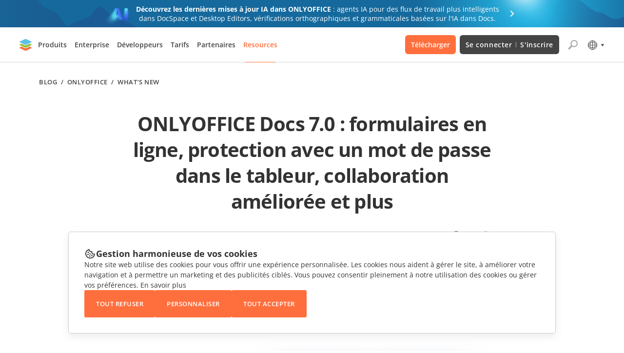

--- FILE ---
content_type: text/html; charset=utf-8
request_url: https://www.onlyoffice.com/blog/fr/2022/01/onlyoffice-docs-7-0
body_size: 66128
content:
<!DOCTYPE html><html lang="fr"><head><title data-next-head="">ONLYOFFICE Docs 7.0 : formulaires en ligne, protection par mot de passe, collaboration améliorée et plus</title><meta charSet="UTF-8" data-next-head=""/><meta name="viewport" content="width=device-width, initial-scale=1" data-next-head=""/><meta content="text/html; charset=UTF-8" data-next-head=""/><meta name="description" content="La nouvelle version de ONLYOFFICE fournit les nouvelles fonctionnalités pour créer les documents avec les champs à remplir, protéger les feuilles de calcul avec un mot de passe et plus" data-next-head=""/><meta name="robots" content="max-image-preview:large" data-next-head=""/><link rel="canonical" href="https://www.onlyoffice.com/blog/fr/2022/01/onlyoffice-docs-7-0" data-next-head=""/><meta property="og:locale" content="fr_FR" data-next-head=""/><meta property="og:site_name" content="ONLYOFFICE Blog" data-next-head=""/><meta property="og:type" content="article" data-next-head=""/><meta property="og:title" content="ONLYOFFICE Docs 7.0 : formulaires en ligne, protection par mot de passe, collaboration améliorée et plus" data-next-head=""/><meta property="og:description" content="La nouvelle version de ONLYOFFICE fournit les nouvelles fonctionnalités pour créer les documents avec les champs à remplir, protéger les feuilles de calcul avec un mot de passe et plus" data-next-head=""/><meta property="og:url" content="https://www.onlyoffice.com/blog/fr/2022/01/onlyoffice-docs-7-0/" data-next-head=""/><meta property="og:image" content="https://static-blog.onlyoffice.com/wp-content/uploads/2022/01/doc-7.0-3.jpg" data-next-head=""/><meta property="og:image:secure_url" content="https://static-blog.onlyoffice.com/wp-content/uploads/2022/01/doc-7.0-3.jpg" data-next-head=""/><meta property="og:image:width" content="736" data-next-head=""/><meta property="og:image:height" content="371" data-next-head=""/><meta property="article:published_time" content="2022-01-18T12:30:47+00:00" data-next-head=""/><meta property="article:modified_time" content="2022-01-18T09:30:47+00:00" data-next-head=""/><meta name="twitter:card" content="summary" data-next-head=""/><meta name="twitter:title" content="ONLYOFFICE Docs 7.0 : formulaires en ligne, protection par mot de passe, collaboration améliorée et plus" data-next-head=""/><meta name="twitter:description" content="La nouvelle version de ONLYOFFICE fournit les nouvelles fonctionnalités pour créer les documents avec les champs à remplir, protéger les feuilles de calcul avec un mot de passe et plus" data-next-head=""/><meta name="twitter:image" content="https://static-blog.onlyoffice.com/wp-content/uploads/2022/01/doc-7.0-3.jpg" data-next-head=""/><meta name="google" content="nositelinkssearchbox" data-next-head=""/><link rel="icon" href="https://static-blog.onlyoffice.com/images/favicon.ico" sizes="192x192" data-next-head=""/><link rel="apple-touch-icon" href="https://static-blog.onlyoffice.com/images/favicon.ico" data-next-head=""/><link data-next-font="" rel="preconnect" href="/" crossorigin="anonymous"/><script id="gtaginit" data-nscript="beforeInteractive">
              window.dataLayer = window.dataLayer || [];
              function gtag(){dataLayer.push(arguments);}
              gtag('consent', 'default', {
                'necessary': 'granted',
                'analytics_storage': 'denied',
                'ad_storage': 'denied',
                'ad_user_data': 'denied',
                'ad_personalization': 'denied',
                'security_storage': 'granted',
                'functionality_storage': 'denied',
                'personalization_storage': 'denied',
            });
            </script><script id="googletagmanager1" data-nscript="beforeInteractive">
              (function(a, s, y, n, c, h, i, d, e) {
                s.className += ' ' + y;
                h.start = 1 * new Date;
                h.end = i = function() {
                    s.className = s.className.replace(RegExp(' ?' + y), '')
                };
                (a[n] = a[n] || []).hide = h;
                setTimeout(function() {
                    i();
                    h.end = null
                }, c);
                h.timeout = c;
              })(window, document.documentElement, 'async-hide', 'dataLayer', 4000, {
                  'GTM-PMBZ8H3': true
              });
            </script><script id="googletagmanager2" data-nscript="beforeInteractive">
              (function(w, d, s, l, i) {
                w[l] = w[l] || [];
                w[l].push({
                    'gtm.start': new Date().getTime(),
                    event: 'gtm.js'
                });
                var f = d.getElementsByTagName(s)[0],
                    j = d.createElement(s),
                    dl = l != 'dataLayer' ? '&l=' + l : '';
                j.async = true;
                j.src =
                    'https://www.googletagmanager.com/gtm.js?id=' + i + dl;
                f.parentNode.insertBefore(j, f);
              })(window, document, 'script', 'dataLayer', 'GTM-5NW47TX');
            </script><link rel="preload" href="/blog/_next/static/css/80b9091387b6817b.css" as="style"/><link rel="stylesheet" href="/blog/_next/static/css/80b9091387b6817b.css" data-n-g=""/><link rel="preload" href="/blog/_next/static/css/1b84a579576be4da.css" as="style"/><link rel="stylesheet" href="/blog/_next/static/css/1b84a579576be4da.css" data-n-p=""/><noscript data-n-css=""></noscript><script defer="" nomodule="" src="/blog/_next/static/chunks/polyfills-42372ed130431b0a.js"></script><script src="/blog/_next/static/chunks/webpack-d630b7702697ddcb.js" defer=""></script><script src="/blog/_next/static/chunks/framework-66a20f905a1b52b2.js" defer=""></script><script src="/blog/_next/static/chunks/main-6cc3f5ea16dcbed3.js" defer=""></script><script src="/blog/_next/static/chunks/pages/_app-256cb3b75adc6ed9.js" defer=""></script><script src="/blog/_next/static/chunks/14cb5397-a82232bee83807d4.js" defer=""></script><script src="/blog/_next/static/chunks/293af0b6-c67a17ad777d3fb7.js" defer=""></script><script src="/blog/_next/static/chunks/98309536-6c3f46dcf7a68d5f.js" defer=""></script><script src="/blog/_next/static/chunks/195-cd40b706917ece44.js" defer=""></script><script src="/blog/_next/static/chunks/781-4dd406b7b51f7edb.js" defer=""></script><script src="/blog/_next/static/chunks/37-2ca91a8a32ab0353.js" defer=""></script><script src="/blog/_next/static/chunks/204-51f5f8910cb91e73.js" defer=""></script><script src="/blog/_next/static/chunks/pages/%5B...post%5D-39ffa7e3b701c52b.js" defer=""></script><script src="/blog/_next/static/VkofJoctSB_MT0XJAi--B/_buildManifest.js" defer=""></script><script src="/blog/_next/static/VkofJoctSB_MT0XJAi--B/_ssgManifest.js" defer=""></script><style data-styled="" data-styled-version="6.1.19">.ffWdcj{height:100%;background-color:transparent;}/*!sc*/
data-styled.g1[id="sc-dfa09ab-0"]{content:"ffWdcj,"}/*!sc*/
.bTmjnw{word-break:break-word;}/*!sc*/
data-styled.g2[id="sc-7b1ca4d7-0"]{content:"bTmjnw,"}/*!sc*/
.hPDvyo{margin:0;padding:0;font-size:40px;line-height:53px;font-weight:700;color:#333333;}/*!sc*/
.fLOYst{margin:0;padding:0;font-size:24px;line-height:32px;font-weight:700;color:#333333;}/*!sc*/
.bLNxPY{margin:0;padding:0;font-size:32px;line-height:38px;font-weight:700;color:#333333;}/*!sc*/
data-styled.g3[id="sc-7433d715-0"]{content:"hPDvyo,fLOYst,bLNxPY,"}/*!sc*/
.OBoQY{margin:0;padding:0;font-size:14px;line-height:21px;color:#333333;}/*!sc*/
data-styled.g10[id="sc-e6cb5be5-0"]{content:"OBoQY,"}/*!sc*/
.kTccyK{color:inherit;text-decoration:none;}/*!sc*/
data-styled.g12[id="sc-7fa0ec91-0"]{content:"kTccyK,"}/*!sc*/
.bbfyQF{width:100%;}/*!sc*/
.bbfyQF input:-webkit-autofill,.bbfyQF input:-webkit-autofill:hover,.bbfyQF input:-webkit-autofill:focus,.bbfyQF input:-webkit-autofill:active{-webkit-box-shadow:0 0 0 30px white inset!important;}/*!sc*/
.bbfyQF.error input{border-color:#cb0000;}/*!sc*/
.bbfyQF .label{display:block;font-size:11px;color:#333333;}/*!sc*/
.bbfyQF .label span{color:#c30;}/*!sc*/
.bbfyQF input{font-size:16px;line-height:22px;color:#333;width:100%;border:1px solid #e1e1e1;outline:none;}/*!sc*/
.bbfyQF .error-text{font-size:11px;color:#cb0000;}/*!sc*/
data-styled.g23[id="sc-cf90f08f-0"]{content:"bbfyQF,"}/*!sc*/
.kdVZiR .section-page{box-sizing:border-box;max-width:1200px;padding:0 40px;margin:0 auto;}/*!sc*/
@media screen and (max-width: 1024px){.kdVZiR .section-page{max-width:816px;}}/*!sc*/
@media screen and (max-width: 592px){.kdVZiR .section-page{padding:0 16px;}}/*!sc*/
data-styled.g25[id="sc-ed6c2c44-0"]{content:"kdVZiR,"}/*!sc*/
.iJEGLK{color:inherit;text-decoration:none;}/*!sc*/
data-styled.g27[id="sc-725402bf-0"]{content:"iJEGLK,"}/*!sc*/
.jknxrB{display:flex;flex-direction:column;border:1px solid #EFEFEF;border-radius:5px;overflow:hidden;background-color:#FFFFFF;transition:box-shadow 0.3s;}/*!sc*/
.jknxrB:not(.main-post):hover{box-shadow:0px 7px 25px rgb(85 85 85 / 15%);}/*!sc*/
.jknxrB.main-post{box-shadow:0px 7px 25px rgba(85,85,85,0.15);border:none;}/*!sc*/
.jknxrB.main-post .card-img{padding-bottom:50.273%;}/*!sc*/
@media screen and (max-width: 592px){.jknxrB.main-post .card-img{padding-bottom:50%;}}/*!sc*/
.jknxrB.main-post .card-title{min-height:initial;}/*!sc*/
.jknxrB.main-post .card-title .internal-link{font-weight:700;color:#333;font-size:24px;line-height:32px;text-decoration:none;overflow:hidden;display:-webkit-box;-webkit-line-clamp:2;-webkit-box-orient:vertical;}/*!sc*/
@media screen and (max-width: 768px){.jknxrB.main-post .card-title .internal-link{-webkit-line-clamp:3;}}/*!sc*/
@media screen and (max-width: 592px){.jknxrB.main-post .card-title .internal-link{font-size:16px;line-height:21px;}}/*!sc*/
@media screen and (max-width: 768px){.jknxrB.main-post .card-title{margin-bottom:10px;}}/*!sc*/
.jknxrB.main-post .card-info{margin-top:initial;}/*!sc*/
@media screen and (max-width: 768px){.jknxrB.main-post .card-info:not(:last-child){margin-bottom:9px;}}/*!sc*/
.jknxrB.main-post .card-description{font-size:16px;line-height:26px;overflow:hidden;display:-webkit-box;-webkit-line-clamp:2;-webkit-box-orient:vertical;}/*!sc*/
.jknxrB.main-post .card-description p{margin:0;}/*!sc*/
@media screen and (max-width: 768px){.jknxrB.main-post .card-description{-webkit-line-clamp:3;}}/*!sc*/
@media screen and (max-width: 592px){.jknxrB.main-post .card-description{font-size:14px;line-height:26px;}}/*!sc*/
.jknxrB .card-img{position:relative;display:block;padding-bottom:50.8%;}/*!sc*/
.jknxrB .card-img img{position:absolute;top:0;left:0;width:100%;height:100%;object-fit:cover;}/*!sc*/
@media screen and (max-width: 592px){.jknxrB .card-img{padding-bottom:50.28%;}}/*!sc*/
.jknxrB .card-body{display:flex;flex-direction:column;padding:24px 24px 32px;height:100%;}/*!sc*/
@media screen and (max-width: 768px){.jknxrB .card-body{padding:24px;}}/*!sc*/
@media screen and (max-width: 592px){.jknxrB .card-body{padding:21px 22px 21px;}}/*!sc*/
.jknxrB .card-title{display:inline-flex;margin-bottom:14px;font-weight:600;font-size:18px;line-height:24px;}/*!sc*/
.jknxrB .card-title .internal-link{font-weight:600;font-size:18px;line-height:24px;letter-spacing:-0.01em;color:#333333;overflow:hidden;display:-webkit-box;-webkit-line-clamp:3;-webkit-box-orient:vertical;}/*!sc*/
.jknxrB .card-title .internal-link:hover,.jknxrB .card-title .internal-link:focus{text-decoration:underline;}/*!sc*/
@media screen and (max-width: 592px){.jknxrB .card-title .internal-link{font-size:16px;line-height:21px;}}/*!sc*/
@media screen and (max-width: 768px){.jknxrB .card-title{margin-bottom:16px;min-height:initial;}}/*!sc*/
.jknxrB .card-info{display:flex;align-items:center;flex-wrap:wrap;margin-top:auto;}/*!sc*/
.jknxrB .card-info:not(:last-child){margin-bottom:13px;}/*!sc*/
.jknxrB .card-info-item{display:inline-flex;padding-left:20px;font-size:13px;line-height:21px;color:#919192;background-repeat:no-repeat;background-size:12px 12px;background-position:0 50%;}/*!sc*/
.jknxrB .card-info-item .internal-link{font-size:13px;line-height:21px;color:#919192;}/*!sc*/
.jknxrB .card-info-item:not(:last-child){margin-right:20px;}/*!sc*/
@media screen and (max-width: 592px){.jknxrB .card-info-item:not(:last-child){margin-right:16px;}}/*!sc*/
.jknxrB .card-info-item.card-date{background-image:url("https://static-blog.onlyoffice.com/images/icons/calendar.svg");}/*!sc*/
.jknxrB .card-info-item.card-author{display:initial;background-image:url("https://static-blog.onlyoffice.com/images/icons/author.svg");}/*!sc*/
.jknxrB .card-info-item.card-author:hover{text-decoration:underline;}/*!sc*/
data-styled.g29[id="sc-4dba5974-0"]{content:"jknxrB,"}/*!sc*/
.kOJYZs{border-radius:5px;padding:48px 112px;text-align:center;box-shadow:0px 7px 25px 0px #55555526;background-image:url("https://static-blog.onlyoffice.com/images/docspace-block/blok_create account_bg.svg");background-repeat:no-repeat;background-position:50% 50%;background-size:cover;}/*!sc*/
.kOJYZs .docspace_block_icons{display:grid;grid-template-columns:repeat(5,46px);gap:32px;justify-content:center;}/*!sc*/
.kOJYZs .docspace_block_icons .docspace_block_icon{width:48px;height:46px;}/*!sc*/
.kOJYZs .docspace_block_icons .docspace_block_icon.doc{height:46px;background-image:url("https://static-blog.onlyoffice.com/images/docspace-block/docs.svg");background-repeat:no-repeat;width:48px;min-width:48px;}/*!sc*/
@media screen and (max-width: 592px){.kOJYZs .docspace_block_icons .docspace_block_icon.doc{grid-area:A;}}/*!sc*/
.kOJYZs .docspace_block_icons .docspace_block_icon.spreadsheet{height:46px;background-image:url("https://static-blog.onlyoffice.com/images/docspace-block/spreadsheets.svg");background-repeat:no-repeat;width:48px;min-width:48px;}/*!sc*/
@media screen and (max-width: 592px){.kOJYZs .docspace_block_icons .docspace_block_icon.spreadsheet{grid-area:B;}}/*!sc*/
.kOJYZs .docspace_block_icons .docspace_block_icon.presentation{height:46px;background-image:url("https://static-blog.onlyoffice.com/images/docspace-block/presentation.svg");background-repeat:no-repeat;width:48px;min-width:48px;}/*!sc*/
@media screen and (max-width: 592px){.kOJYZs .docspace_block_icons .docspace_block_icon.presentation{grid-area:C;}}/*!sc*/
.kOJYZs .docspace_block_icons .docspace_block_icon.pdf_form{height:46px;background-image:url("https://static-blog.onlyoffice.com/images/docspace-block/pdf_form.svg");background-repeat:no-repeat;width:48px;min-width:48px;}/*!sc*/
@media screen and (max-width: 592px){.kOJYZs .docspace_block_icons .docspace_block_icon.pdf_form{grid-area:D;}}/*!sc*/
.kOJYZs .docspace_block_icons .docspace_block_icon.pdf{height:46px;background-image:url("https://static-blog.onlyoffice.com/images/docspace-block/pdf.svg");background-repeat:no-repeat;width:48px;min-width:48px;}/*!sc*/
@media screen and (max-width: 592px){.kOJYZs .docspace_block_icons .docspace_block_icon.pdf{grid-column:E;}}/*!sc*/
@media screen and (max-width: 592px){.kOJYZs .docspace_block_icons .docspace_block_icon{display:flex;align-items:center;justify-content:center;box-sizing:border-box;}}/*!sc*/
@media screen and (max-width: 592px){.kOJYZs .docspace_block_icons{max-width:254px;display:flex;flex-wrap:wrap;margin:0 auto;}}/*!sc*/
.kOJYZs .docspace_block_title{margin-top:32px;text-align:center;}/*!sc*/
.kOJYZs .docspace_block_title span{color:#FF6F3D;font-weight:700;}/*!sc*/
.kOJYZs .docspace_block_subheader{margin-top:16px;text-align:center;}/*!sc*/
.kOJYZs .docspace_block_wrapper{margin-top:32px;}/*!sc*/
.kOJYZs .docspace_block_wrapper form{display:flex;position:relative;}/*!sc*/
.kOJYZs .docspace_block_wrapper form input{box-sizing:border-box;height:56px;border:1px solid #aaaaaa;border-image:initial;border-radius:3px 0 0 3px;border-right:none;padding:16px;font-size:14px;line-height:280%;color:rgb(51,51,51);}/*!sc*/
@media screen and (max-width: 592px){.kOJYZs .docspace_block_wrapper form input{width:100%;height:48px;}}/*!sc*/
.kOJYZs .docspace_block_wrapper form .error-message{position:absolute;top:60px;left:0;color:#ff0c3e;font-size:12px;line-height:19px;}/*!sc*/
@media screen and (max-width: 592px){.kOJYZs .docspace_block_wrapper form .error-message{top:48px;font-size:10px;}}/*!sc*/
.kOJYZs .docspace_block_wrapper form .docspace_block_btn{background:#FF6F3D;color:#FFFFFF;min-width:140px;border-radius:0 3px 3px 0;font-size:13px;font-weight:600;line-height:17.29px;letter-spacing:0.04em;text-align:center;border:none;text-transform:uppercase;transition:color 0.3s,background-color 0.3s;cursor:pointer;}/*!sc*/
.kOJYZs .docspace_block_wrapper form .docspace_block_btn:hover{background-color:#ff865c;color:#ffffff;}/*!sc*/
@media screen and (max-width: 592px){.kOJYZs .docspace_block_wrapper form .docspace_block_btn{padding:0;min-width:initial;}.kOJYZs .docspace_block_wrapper form .docspace_block_btn.arrow{width:48px;height:48px;font-size:0;position:relative;padding:0;}.kOJYZs .docspace_block_wrapper form .docspace_block_btn.arrow:before{content:"";position:absolute;width:24px;height:24px;background-image:url("https://static-blog.onlyoffice.com/images/docspace-block/arrow.svg");top:12px;left:12px;}}/*!sc*/
@media screen and (max-width: 592px){.kOJYZs .docspace_block_wrapper form{display:grid;grid-template-columns:1fr 48px;}}/*!sc*/
@media screen and (max-width: 1024px){.kOJYZs{padding:48px 53px;background-size:cover;}}/*!sc*/
@media screen and (max-width: 592px){.kOJYZs{padding:32px 16px;}}/*!sc*/
data-styled.g31[id="sc-b92994c2-0"]{content:"kOJYZs,"}/*!sc*/
.ePmegq{display:flex;align-items:center;flex-wrap:wrap;padding:0;margin:0;list-style-type:none;font-weight:600;font-size:13px;line-height:17px;letter-spacing:0.04em;text-transform:uppercase;color:#444444;}/*!sc*/
.ePmegq a{display:inline-flex;font-weight:600;font-size:13px;line-height:133%;letter-spacing:0.04em;text-transform:uppercase;text-decoration:none;color:#444444;cursor:pointer;}/*!sc*/
.ePmegq a:hover{text-transform:uppercase;text-decoration:underline;color:#444444;}/*!sc*/
data-styled.g40[id="sc-a27bdab0-0"]{content:"ePmegq,"}/*!sc*/
.kjzyzp{position:initial;padding:32px 0 0;}/*!sc*/
.kjzyzp .title{margin:0 0 32px;font-size:40px;line-height:53px;text-align:center;letter-spacing:-0.02em;font-feature-settings:"pnum" on,"lnum" on;color:#333333;overflow:initial;}/*!sc*/
@media screen and (max-width: 768px){.kjzyzp .title{font-size:32px;letter-spacing:-0.01em;text-align:initial;}}/*!sc*/
@media screen and (max-width: 592px){.kjzyzp .title{margin-bottom:24px;font-size:24px;line-height:32px;}}/*!sc*/
.kjzyzp .info-content{display:flex;align-items:center;flex-wrap:wrap;font-size:13px;line-height:21px;color:#919192;}/*!sc*/
.kjzyzp .info-content >span{padding-left:20px;background-size:12px;background-position:left center;background-repeat:no-repeat;}/*!sc*/
.kjzyzp .info-content >span:not(:last-child){margin-right:20px;}/*!sc*/
.kjzyzp .info-content >span.date{background-image:url("https://static-blog.onlyoffice.com/images/icons/calendar.svg");}/*!sc*/
.kjzyzp .info-content >span.outdated{color:#CB0000;background-image:url("https://static-blog.onlyoffice.com/images/icons/outdated.svg");background-size:20px;background-position:left 1px;padding-left:28px;}/*!sc*/
.kjzyzp .info-content .internal-link{display:inline-flex;font-size:13px;line-height:21px;color:#919192;}/*!sc*/
.kjzyzp .info-content .internal-link:hover{text-decoration:underline;}/*!sc*/
.kjzyzp .info-content .author{display:initial;padding-left:20px;background-size:12px;background-position:left center;background-repeat:no-repeat;background-image:url("https://static-blog.onlyoffice.com/images/icons/author.svg");}/*!sc*/
.kjzyzp .info-content .author:not(:last-child){margin-right:20px;}/*!sc*/
.kjzyzp .info-content .share-buttons{margin-left:auto;}/*!sc*/
@media screen and (max-width: 768px){.kjzyzp .info-content .share-buttons{margin-top:24px;margin-left:initial;width:100%;}}/*!sc*/
.kjzyzp .content{position:relative;margin:50px auto 40px;padding-left:88px;display:flex;justify-content:space-between;max-width:824px;}/*!sc*/
.kjzyzp .content .wrap{width:100%;max-width:736px;}/*!sc*/
@media screen and (max-width: 1024px){.kjzyzp .content{margin:70px auto 80px;padding-left:0;}}/*!sc*/
@media screen and (max-width: 768px){.kjzyzp .content{margin:24px auto;}}/*!sc*/
.kjzyzp .btn-scroll-top{position:sticky;top:calc(100% - 76px);right:0;padding:0;width:56px;height:56px;border:none;outline:none;cursor:pointer;background-color:transparent;z-index:10;}/*!sc*/
.kjzyzp .btn-scroll-top span{display:inline-flex;border-radius:2px;width:32px;height:32px;background-image:url("https://static-blog.onlyoffice.com/images/icons/arrow-up.svg");background-repeat:no-repeat;background-position:center center;background-color:#cccccc;transition:background-color 0.3s;}/*!sc*/
.kjzyzp .btn-scroll-top:hover span{background-color:#aaaaaa;}/*!sc*/
@media screen and (max-width: 1024px){.kjzyzp .btn-scroll-top{position:fixed;bottom:0;right:0;top:initial;}}/*!sc*/
.kjzyzp article h1,.kjzyzp article h2,.kjzyzp article h3,.kjzyzp article h4,.kjzyzp article h5,.kjzyzp article h6{letter-spacing:-0.02em;font-style:normal;font-weight:700;margin-bottom:32px;line-height:133%;}/*!sc*/
@media screen and (max-width: 768px){.kjzyzp article h1,.kjzyzp article h2,.kjzyzp article h3,.kjzyzp article h4,.kjzyzp article h5,.kjzyzp article h6{letter-spacing:-0.01em;}}/*!sc*/
.kjzyzp article h1{font-size:40px;}/*!sc*/
.kjzyzp article h2{font-size:32px;}/*!sc*/
@media screen and (max-width: 768px){.kjzyzp article h2{font-size:30px;}}/*!sc*/
@media screen and (max-width: 592px){.kjzyzp article h2{font-size:20px;}}/*!sc*/
.kjzyzp article h3{font-size:24px;}/*!sc*/
@media screen and (max-width: 768px){.kjzyzp article h3{font-size:22px;}}/*!sc*/
@media screen and (max-width: 592px){.kjzyzp article h3{font-size:18px;}}/*!sc*/
.kjzyzp article h4{font-size:18px;}/*!sc*/
.kjzyzp article h5{font-size:14px;}/*!sc*/
.kjzyzp article h6{font-size:16px;}/*!sc*/
.kjzyzp article p{margin:24px 0;font-size:16px;line-height:26px;color:#333;}/*!sc*/
@media screen and (max-width: 592px){.kjzyzp article p .button:not(:last-child){margin-bottom:24px!important;}}/*!sc*/
@media screen and (max-width: 592px){.kjzyzp article p .button{display:block;width:initial!important;margin:0!important;}}/*!sc*/
@media screen and (max-width: 592px){.kjzyzp article p[style*="text-align: center"] u .button:not(:last-child){margin-bottom:0!important;}}/*!sc*/
@media screen and (max-width: 592px){.kjzyzp article p[style*="text-align: center"] u{text-decoration:none;}}/*!sc*/
@media screen and (max-width: 592px){.kjzyzp article p{font-size:14px;line-height:26px;}}/*!sc*/
.kjzyzp article .wp-caption{margin:0;background:#fff;border:1px solid #f0f0f0;max-width:100%;padding:5px 3px 10px;text-align:center;}/*!sc*/
.kjzyzp article .wp-caption img{border:0 none;height:auto;margin:0;max-width:98.5%;padding:0;width:auto;}/*!sc*/
.kjzyzp article .wp-caption-text{font-size:13px;line-height:13px;}/*!sc*/
.kjzyzp article .wp-video{max-width:640px;width:100%!important;}/*!sc*/
.kjzyzp article .wp-video >video{width:100%;}/*!sc*/
.kjzyzp article img{object-fit:contain;height:auto;max-width:100%;}/*!sc*/
.kjzyzp article img.img-popup{cursor:pointer;}/*!sc*/
.kjzyzp article img.aligncenter{margin:0 auto;}/*!sc*/
@media screen and (max-width: 592px){.kjzyzp article img{margin:0;}}/*!sc*/
.kjzyzp article figure{box-sizing:border-box;object-fit:contain;max-width:100%;}/*!sc*/
.kjzyzp article figure.aligncenter{margin:16px auto;}/*!sc*/
.kjzyzp article figure.wp-action{max-width:100%;}/*!sc*/
.kjzyzp article .aligncenter{display:block;}/*!sc*/
.kjzyzp article a{color:#333;}/*!sc*/
.kjzyzp article a:hover{text-decoration:none;}/*!sc*/
.kjzyzp article ul,.kjzyzp article ol{padding:0;margin:0;}/*!sc*/
.kjzyzp article ul li,.kjzyzp article ol li{list-style-type:none;font-size:16px;line-height:160%;margin:16px 0;}/*!sc*/
.kjzyzp article ul li:before,.kjzyzp article ol li:before{color:#ff6f3d;content:"♦";transform:rotate(-45deg);padding-right:15px;}/*!sc*/
.kjzyzp article ol{counter-reset:wslist1;}/*!sc*/
.kjzyzp article ol li:before{color:#FF6F3D;content:counter(wslist1)".";counter-increment:wslist1;padding-right:15px;font-weight:600;width:5.73px;height:5.72px;}/*!sc*/
@media screen and (max-width: 1024px){.kjzyzp article iframe{width:100%;}}/*!sc*/
@media screen and (max-width: 592px){.kjzyzp article iframe{height:235px;}}/*!sc*/
.kjzyzp article blockquote:not([class]){border-left:3px solid #ff6f3d;margin:1.5em 0;padding:0.5em 10px 0.5em 24px;quotes:"“" "”";}/*!sc*/
.kjzyzp article blockquote:not([class]):before{content:open-quote;line-height:.1em;margin-right:0.4em;vertical-align:0.1em;}/*!sc*/
.kjzyzp article blockquote:not([class]):after{content:close-quote;line-height:.1em;margin-left:0.4em;vertical-align:0.1em;}/*!sc*/
.kjzyzp article blockquote:not([class]) p{display:inline;}/*!sc*/
.kjzyzp article .button{display:inline-block;font-weight:600;font-size:13px;line-height:160%;text-decoration:none;text-align:center;letter-spacing:0.02em;text-transform:uppercase;color:#FFFFFF;background-color:#FF6F3D;border-radius:3px;padding:18px 20px;transition:border-color 0.3s,color 0.3s,background-color 0.3s;}/*!sc*/
.kjzyzp article .button.black{background-color:#444444;}/*!sc*/
.kjzyzp article .button.black:hover{background-color:#555555;}/*!sc*/
.kjzyzp article .button.white{color:#444444;background-color:#FFFFFF;border:1px solid #AAAAAA;padding:17px 20px;}/*!sc*/
.kjzyzp article .button.white:hover{background-color:#FFFFFF;color:#FF6F3D;border:1px solid #FF6F3D;}/*!sc*/
.kjzyzp article .button:hover{background-color:#ff865c;}/*!sc*/
@media screen and (max-width: 592px){.kjzyzp article .button{padding:16px 20px;}}/*!sc*/
.kjzyzp article .useful-links{margin:64px 0;box-sizing:border-box;border-radius:5px;padding:40px 32px;background-color:#f9f9f9;}/*!sc*/
.kjzyzp article .useful-links h3{font-size:24px;line-height:33px;color:#333;padding-left:35px;background-image:url("https://static-blog.onlyoffice.com/images/icons/link.svg");background-size:23px;background-position:0 50%;background-repeat:no-repeat;margin-top:0!important;}/*!sc*/
@media screen and (max-width: 592px){.kjzyzp article .useful-links h3{font-size:18px;}}/*!sc*/
.kjzyzp article .useful-links p{line-height:22px;}/*!sc*/
.kjzyzp article .useful-links p:last-child{margin-bottom:0;}/*!sc*/
@media screen and (max-width: 768px){.kjzyzp article .useful-links{margin:44px 0;}}/*!sc*/
.kjzyzp article .fluentform{font-family:inherit;}/*!sc*/
.kjzyzp article .fluentform *{box-sizing:border-box;}/*!sc*/
.kjzyzp article .fluentform textarea{max-width:100%;}/*!sc*/
.kjzyzp article .fluentform input,.kjzyzp article .fluentform select,.kjzyzp article .fluentform button,.kjzyzp article .fluentform textarea{font-family:"Open Sans",sans-serif,Arial;font-weight:400;}/*!sc*/
@media screen and (max-width: 768px){.kjzyzp article .fluentform .frm-fluent-form .ff-t-container{display:flex;gap:15px;width:100%;}.kjzyzp article .fluentform .frm-fluent-form .ff-t-cell:first-of-type{padding-left:0;}.kjzyzp article .fluentform .frm-fluent-form .ff-t-cell:last-of-type{flex-grow:1;padding-right:0;}.kjzyzp article .fluentform .frm-fluent-form .ff-t-cell{display:flex;flex-direction:column;vertical-align:inherit;width:100%;}.kjzyzp article .fluentform .ff-el-group{margin-bottom:20px;}.kjzyzp article .fluentform .clearfix:after,.kjzyzp article .fluentform .clearfix:before,.kjzyzp article .fluentform .ff-el-group:after,.kjzyzp article .fluentform .ff-el-group:before,.kjzyzp article .fluentform .ff-el-repeat .ff-el-input--content:after,.kjzyzp article .fluentform .ff-el-repeat .ff-el-input--content:before,.kjzyzp article .fluentform .ff-step-body:after,.kjzyzp article .fluentform .ff-step-body:before{content:" ";display:table;}.kjzyzp article .fluentform .ff-el-input--label{display:inline-block;margin-bottom:5px;position:relative;}.kjzyzp article .fluentform .ff-el-group.ff-el-form-top .ff-el-input--label{display:inline-block;float:none;margin-bottom:5px;text-align:left;}.kjzyzp article .fluentform label{font-weight:400;}.kjzyzp article .fluentform .ff-el-input--label label{display:inline-block;font-weight:600;line-height:inherit;margin-bottom:0;}.kjzyzp article .fluentform .ff-el-group.ff-el-form-top .ff-el-input--content{margin-bottom:0;margin-left:auto;}.kjzyzp article .fluentform .ff-el-form-control{background-clip:padding-box;background-image:none;border:1px solid #ced4da;border-radius:0.25rem;color:#495057;display:block;font-size:16px;line-height:1.5;margin-bottom:0;max-width:100%;padding:6px 12px;transition:border-color .15s ease-in-out,box-shadow .15s ease-in-out;width:100%;}.kjzyzp article .fluentform .ff-el-form-control:focus{background-color:#fff;border-color:#80bdff;color:#495057;outline:none;}.kjzyzp article .fluentform .clearfix:after,.kjzyzp article .fluentform .ff-el-group:after,.kjzyzp article .fluentform .ff-el-repeat .ff-el-input--content:after,.kjzyzp article .fluentform .ff-step-body:after{clear:both;}.kjzyzp article .fluentform .ff_btn_style{border:1px solid transparent;border-radius:4px;cursor:pointer;display:inline-block;font-size:16px;font-weight:400;line-height:1.5;padding:6px 12px;position:relative;text-align:center;transition:background-color .15s ease-in-out,border-color .15s ease-in-out,box-shadow .15s ease-in-out;user-select:none;vertical-align:middle;white-space:nowrap;}.kjzyzp article .fluentform form.fluent_form_3 .ff-btn-submit{background-color:#409EFF;color:#ffffff;}}/*!sc*/
.kjzyzp .entry-content{margin-top:24px;}/*!sc*/
.kjzyzp table{border-collapse:collapse;border-spacing:0;}/*!sc*/
.kjzyzp table td{border-collapse:collapse;border-spacing:0;}/*!sc*/
.kjzyzp table th{font-size:13px;font-weight:700;}/*!sc*/
.kjzyzp table td{font-size:13px;}/*!sc*/
.kjzyzp .tag-list{display:flex;margin:80px 0;}/*!sc*/
@media screen and (max-width: 768px){.kjzyzp .tag-list{flex-direction:column;margin:44px 0;}}/*!sc*/
.kjzyzp .tag-items{padding-right:12px;width:70%;}/*!sc*/
@media screen and (max-width: 768px){.kjzyzp .tag-items{padding-right:0;margin-bottom:27px;width:100%;}}/*!sc*/
.kjzyzp .tag-share{margin:10px 0 10px auto;width:30%;}/*!sc*/
.kjzyzp .tag-share .share-buttons{justify-content:right;}/*!sc*/
@media screen and (max-width: 768px){.kjzyzp .tag-share .share-buttons{justify-content:initial;}}/*!sc*/
@media screen and (max-width: 768px){.kjzyzp .tag-share{margin:0;width:100%;}}/*!sc*/
.kjzyzp .join-discussion{margin:64px auto 0;}/*!sc*/
.kjzyzp .join-discussion a{display:block;text-align:center;font-style:normal;font-weight:600;font-size:18px;line-height:133%;letter-spacing:-0.02em;color:#444444;text-decoration:none;padding:16px 24px;width:100%;border:1px solid #CCCCCC;box-sizing:border-box;border-radius:3px;transition:color .1s linear,border-color .1s linear;}/*!sc*/
.kjzyzp .join-discussion a:hover{color:#FF6F3D;border:1px solid #FF6F3D;}/*!sc*/
@media screen and (max-width: 768px){.kjzyzp .join-discussion a{font-size:13px;line-height:133%;letter-spacing:0.04em;}}/*!sc*/
@media screen and (max-width: 768px){.kjzyzp .join-discussion{margin:44px auto 0;}}/*!sc*/
.kjzyzp .modal{position:fixed;top:50%;max-height:80%;left:50%;transform:translate(-50%,0) scale(0,0);z-index:10001;transition:transform .1s ease;opacity:0;}/*!sc*/
.kjzyzp .modal.active{opacity:1;transform:translate(-50%,-50%) scale(1,1);}/*!sc*/
.kjzyzp .modal .modal-img{max-width:80vw;max-height:80vh;object-fit:contain;}/*!sc*/
@media screen and (max-width: 592px){.kjzyzp .modal .modal-img{max-width:90vw;max-height:90vh;}}/*!sc*/
.kjzyzp .modal .modal-close-btn{position:absolute;top:-30px;right:-30px;width:23px;height:23px;cursor:pointer;z-index:1003;}/*!sc*/
.kjzyzp .modal .modal-close-btn:before,.kjzyzp .modal .modal-close-btn:after{content:"";position:absolute;top:11px;left:-4px;width:31px;height:2px;background-color:#fff;z-index:1004;}/*!sc*/
@media screen and (max-width: 592px){.kjzyzp .modal .modal-close-btn:before,.kjzyzp .modal .modal-close-btn:after{width:20px;left:0;}}/*!sc*/
.kjzyzp .modal .modal-close-btn:before{transform:rotate(-45deg);}/*!sc*/
.kjzyzp .modal .modal-close-btn:after{transform:rotate(45deg);}/*!sc*/
@media screen and (max-width: 592px){.kjzyzp .modal .modal-close-btn{top:-30px;right:0;}}/*!sc*/
.kjzyzp .overlay{display:none;position:fixed;top:0;left:0;width:100%;height:100%;background-color:rgb(119 119 119 / 50%);z-index:10000;}/*!sc*/
.kjzyzp .overlay.active{display:block;}/*!sc*/
@media screen and (max-width: 768px){.kjzyzp{padding:24px 0 0;}}/*!sc*/
data-styled.g49[id="sc-c5f33310-0"]{content:"kjzyzp,"}/*!sc*/
.ibiwpI{position:relative;padding:64px 0 120px;background-color:#F5F5F5;}/*!sc*/
.ibiwpI h3{margin-bottom:56px;font-weight:700;font-size:32px;line-height:133%;text-align:center;letter-spacing:-0.02em;font-feature-settings:"tnum" on,"lnum" on;color:#333333;}/*!sc*/
@media screen and (max-width: 592px){.ibiwpI h3{margin-bottom:24px;font-size:24px;letter-spacing:-0.02em;text-align:left;}}/*!sc*/
.ibiwpI .posts{display:grid;grid-template-columns:repeat(3,1fr);gap:32px;}/*!sc*/
@media screen and (max-width: 1024px){.ibiwpI .posts{grid-template-columns:repeat(2,1fr);gap:48px 32px;}}/*!sc*/
@media screen and (max-width: 768px){.ibiwpI .posts{gap:32px;}}/*!sc*/
@media screen and (max-width: 592px){.ibiwpI .posts{grid-template-columns:initial;}}/*!sc*/
@media screen and (max-width: 1024px){.ibiwpI{padding:32px 0 64px;}}/*!sc*/
@media screen and (max-width: 592px){.ibiwpI{padding:45px 0 64px;}}/*!sc*/
data-styled.g51[id="sc-7e4609e0-0"]{content:"ibiwpI,"}/*!sc*/
.eBYDJp{display:flex;align-items:center;}/*!sc*/
.eBYDJp .share-button{display:flex;align-items:center;justify-content:center;width:24px;height:24px;background-size:20px 20px;background-repeat:no-repeat;background-position:center;filter:grayscale(1);}/*!sc*/
.eBYDJp .share-button img{width:20px;height:20px;}/*!sc*/
.eBYDJp .share-button:not(:last-child){margin-right:8px;}/*!sc*/
.eBYDJp .share-button:hover{opacity:0.7;}/*!sc*/
.eBYDJp .share-button.facebook{background-image:url("https://static-blog.onlyoffice.com/images/icons/facebook.svg");}/*!sc*/
.eBYDJp .share-button.x{background-image:url(/blog/_next/static/media/x.dda93940.svg);}/*!sc*/
.eBYDJp .share-button.linkedin{background-image:url("https://static-blog.onlyoffice.com/images/icons/linkedin.svg");}/*!sc*/
.eBYDJp .share-button.reddit{background-image:url("https://static-blog.onlyoffice.com/images/icons/reddit.svg");}/*!sc*/
.eBYDJp .share-button.telegram{background-image:url("https://static-blog.onlyoffice.com/images/icons/telegram.svg");}/*!sc*/
.eBYDJp .share-button.mastodon{background-image:url("https://static-blog.onlyoffice.com/images/icons/mastodon.svg");}/*!sc*/
.eBYDJp .share-button.wechat{background-image:url("https://static-blog.onlyoffice.com/images/icons/social-wechat.png");}/*!sc*/
.eBYDJp .share-button.weibo{background-image:url("https://static-blog.onlyoffice.com/images/icons/weibo.svg");}/*!sc*/
data-styled.g52[id="sc-35e2535-0"]{content:"eBYDJp,"}/*!sc*/
</style></head><body><noscript><iframe src="https://www.googletagmanager.com/ns.html?id=GTM-5NW47TX" height="0" width="0" style="display:none;visibility:hidden"></iframe></noscript><div id="__next"><div locale="fr" id="page-layout" class="sc-dfa09ab-0 ffWdcj layout"><div class="oo-advent-announce fr"><a class="oo-advent-announce-wrapper fr" href="https://www.onlyoffice.com/blog/fr/2025/12/onlyoffice-docspace-3-6"><div class="oo-advent-announce-text"><div class="oo-advent-announce-text-desktop"><b>Découvrez les dernières mises à jour IA dans ONLYOFFICE </b>: agents IA pour des flux de travail plus intelligents dans DocSpace et Desktop Editors, vérifications orthographiques et grammaticales basées sur l&#x27;IA dans Docs.</div><div class="oo-advent-announce-text-mobile fr">Découvrez les dernières mises à jour IA dans ONLYOFFICE</div></div></a></div><header class="oo-header fr" style="border-color:#d9d9d9;background-color:#ffffff"><div class="oo-header-container"><button class="oo-header-hamburger fr"><svg xmlns="http://www.w3.org/2000/svg" width="20" height="14" viewBox="0 0 20 14" fill="none"><rect width="20" height="2" fill="#444444"></rect><rect y="6" width="20" height="2" fill="#444444"></rect><rect y="12" width="20" height="2" fill="#444444"></rect></svg></button><a class="oo-header-logo fr" aria-label="Aller à la page d&#x27;accueil" href="https://www.onlyoffice.com/fr"></a><div class="oo-header-nav fr"><div class="oo-header-menu fr"><div class="oo-menu-item oo-menu-item--products fr"><button id="oo-menu-item-btn-products" class="oo-menu-item-btn">Produits</button></div><div class="oo-menu-item oo-menu-item--enterprise fr"><button id="oo-menu-item-btn-enterprise" class="oo-menu-item-btn">Enterprise</button></div><div class="oo-menu-item oo-menu-item--developers fr"><button id="oo-menu-item-btn-developers" class="oo-menu-item-btn">Développeurs</button></div><div class="oo-menu-item oo-menu-item--pricing fr"><button id="oo-menu-item-btn-pricing" class="oo-menu-item-btn">Tarifs</button></div><div class="oo-menu-item oo-menu-item--partners fr"><button id="oo-menu-item-btn-partners" class="oo-menu-item-btn">Partenaires</button></div><div class="oo-menu-item oo-menu-item--resources"><button id="oo-menu-item-btn-resources" class="oo-menu-item-btn oo-menu-item-btn--active">Resources</button></div></div><div class="oo-header-btns fr"><div class="oo-menu-item oo-menu-item--download fr oo-menu-item--position-3"><button id="oo-menu-item-btn-download" class="oo-menu-item-btn">Télécharger</button></div><a class="oo-header-btn fr" href="https://www.onlyoffice.com/fr/docspace-registration.aspx">Se connecter<!-- --> <span>/</span> <!-- -->S&#x27;inscrire</a></div><a class="oo-header-menu-phone-mobile fr" href="tel:+37163399867">+371 633 998 67</a></div><div class="oo-header-icons fr"><button class="oo-header-search-btn fr" aria-label="Ouvrir la recherche" aria-haspopup="true" aria-expanded="false" aria-controls="oo-header-search-form"><svg width="24" height="24" viewBox="0 0 24 24" fill="none" xmlns="http://www.w3.org/2000/svg" aria-hidden="true"><path fill-rule="evenodd" clip-rule="evenodd" d="M21.9629 10.0682C21.5588 14.1003 17.9565 17.0419 13.917 16.6385C13.0387 16.5508 12.2121 16.3122 11.4603 15.951C11.042 15.75 10.5339 15.8015 10.2051 16.1292L5.01805 21.2983C4.62849 21.6865 3.99857 21.6873 3.60805 21.3001L2.71433 20.4139C2.32051 20.0234 2.31971 19.387 2.71256 18.9955L7.87817 13.8477C8.21112 13.5159 8.26119 12.9999 8.0529 12.5786C7.46469 11.3886 7.19255 10.025 7.33465 8.60736C7.73881 4.57526 11.3411 1.6336 15.3806 2.03699C19.4201 2.44039 22.3671 6.03607 21.9629 10.0682ZM19.8732 9.85949C19.5845 12.7396 17.0114 14.8407 14.1261 14.5526C11.2407 14.2645 9.13571 11.6961 9.4244 8.81605C9.71309 5.93598 12.2862 3.83479 15.1715 4.12293C18.0569 4.41107 20.1619 6.97941 19.8732 9.85949Z" fill="#AAAAAA"></path></svg></button><div class="oo-language-selector"><button class="oo-language-selector-btn" aria-label="Sélectionner la langue" aria-haspopup="true" aria-expanded="false" aria-controls="oo-language-selector-list"><svg xmlns="http://www.w3.org/2000/svg" width="24" height="24" viewBox="0 0 24 24" fill="none" aria-hidden="true"><circle class="oo-language-selector-icon-stroke" cx="12.4999" cy="12.5" r="9" stroke="#444444"></circle><path class="oo-language-selector-icon-stroke" d="M12.4999 7.5C15.0512 7.5 17.3364 8.1001 18.9667 9.04395C20.6099 9.99529 21.4999 11.2348 21.4999 12.5C21.4999 13.7652 20.6099 15.0047 18.9667 15.9561C17.3364 16.8999 15.0512 17.5 12.4999 17.5C9.94851 17.5 7.66337 16.8999 6.03308 15.9561C4.38985 15.0047 3.49988 13.7652 3.49988 12.5C3.49988 11.2348 4.38985 9.99529 6.03308 9.04395C7.66337 8.1001 9.94851 7.5 12.4999 7.5Z" stroke="#444444"></path><path class="oo-language-selector-icon-stroke" d="M17.4999 12.5C17.4999 15.0514 16.8998 17.3365 15.9559 18.9668C15.0046 20.61 13.7651 21.5 12.4999 21.5C11.2347 21.5 9.99517 20.61 9.04382 18.9668C8.09997 17.3365 7.49988 15.0514 7.49988 12.5C7.49988 9.94863 8.09998 7.66349 9.04382 6.0332C9.99517 4.38997 11.2347 3.5 12.4999 3.5C13.7651 3.5 15.0046 4.38997 15.9559 6.0332C16.8998 7.66349 17.4999 9.94863 17.4999 12.5Z" stroke="#444444"></path><path class="oo-language-selector-icon-fill" fill-rule="evenodd" clip-rule="evenodd" d="M20.9999 13H3.99988V12H20.9999V13Z" fill="#444444"></path><path class="oo-language-selector-icon-fill" fill-rule="evenodd" clip-rule="evenodd" d="M11.9999 21L11.9999 4L12.9999 4L12.9999 21L11.9999 21Z" fill="#444444"></path></svg><svg class="oo-language-selector-icon-arrow" width="8" height="5" viewBox="0 0 8 5" fill="none" xmlns="http://www.w3.org/2000/svg" aria-hidden="true"><path class="oo-language-selector-icon-fill" d="M4 5L0.535899 0.499999L7.4641 0.5L4 5Z" fill="#444444"></path></svg></button></div></div><div class="oo-header-overlay"></div></div></header> <main class="sc-7b1ca4d7-0 bTmjnw"><section class="sc-ed6c2c44-0 kdVZiR sc-c5f33310-0 kjzyzp post-content"><div class="section-page"><ul class="sc-a27bdab0-0 ePmegq"><li><a class="sc-725402bf-0 iJEGLK internal-link " href="/blog/fr">Blog</a></li> / <li><a class="sc-725402bf-0 iJEGLK internal-link " href="/blog/fr/category/onlyoffice-fr">ONLYOFFICE</a> / </li><li><a class="sc-725402bf-0 iJEGLK internal-link " href="/blog/fr/category/whats-new-fr">What’s new</a></li></ul><div class="content"><div class="wrap"><article><h1 level="1" class="sc-7433d715-0 hPDvyo title">ONLYOFFICE Docs 7.0 : formulaires en ligne, protection avec un mot de passe dans le tableur, collaboration améliorée et plus</h1><div class="info-content"><span class="date">18 janvier 2022</span><a class="sc-725402bf-0 iJEGLK internal-link author" href="/blog/fr/author/dasha"><span>Par Dasha</span></a><div locale="fr" class="sc-35e2535-0 eBYDJp share-buttons"><button class="react-share__ShareButton share-button facebook" style="background-color:transparent;border:none;padding:0;font:inherit;color:inherit;cursor:pointer"></button><button class="react-share__ShareButton share-button x" style="background-color:transparent;border:none;padding:0;font:inherit;color:inherit;cursor:pointer"></button><button class="react-share__ShareButton share-button linkedin" style="background-color:transparent;border:none;padding:0;font:inherit;color:inherit;cursor:pointer"></button><button class="react-share__ShareButton share-button reddit" style="background-color:transparent;border:none;padding:0;font:inherit;color:inherit;cursor:pointer"></button><button class="react-share__ShareButton share-button telegram" style="background-color:transparent;border:none;padding:0;font:inherit;color:inherit;cursor:pointer"></button><a class="sc-7fa0ec91-0 kTccyK external-link share-button mastodon" href="https://www.shareaholic.com/share/mastodon/?link=https://www.onlyoffice.com/blog/fr/2022/01/onlyoffice-docs-7-0" target="_blank" rel="noopener noreferrer" title="Mastodon"></a></div></div><div class="entry-content"><p>Très bonne nouvelle pour la communauté ONLYOFFICE !</p>
<p>La dernière version de la suite bureautique à code source ouvert fournit de nombreuses nouvelles fonctionnalités qui vous permettent de créer les documents avec les champs à remplir, de protéger les feuilles de calcul avec un mot de passe et de tirer le meilleur parti d&#8217;une collaboration et d&#8217;une utilisabilité améliorées.</p>
<p><img decoding="async" loading="lazy" class="alignnone size-full wp-image-26506 img-popup" src="https://static-blog.onlyoffice.com/wp-content/uploads/2022/01/doc-7.0-3.jpg" alt="ONLYOFFICE Docs 7.0 : formulaires en ligne, protection avec un mot de passe dans le tableur, collaboration améliorée et plus" width="736" height="371" srcset="https://static-blog.onlyoffice.com/wp-content/uploads/2022/01/doc-7.0-3.jpg 736w, https://static-blog.onlyoffice.com/wp-content/uploads/2022/01/doc-7.0-3-300x151.jpg 300w, https://static-blog.onlyoffice.com/wp-content/uploads/2022/01/doc-7.0-3-634x320.jpg 634w, https://static-blog.onlyoffice.com/wp-content/uploads/2022/01/doc-7.0-3-353x178.jpg 353w" sizes="(max-width: 736px) 100vw, 736px" /><br />
<!--more--></p>
<h2><strong>Crée</strong><strong>z les formulaires à remplir en ligne</strong></h2>
<p>À partir de la version 7.0, vous pouvez créer les formulaires à remplir en ligne. Cette toute nouvelle fonctionnalité vous permet d&#8217;automatiser votre flux de documents électroniques et de créer et de remplir rapidement divers types de documents tels que les accords juridiques, contrats, rapports, formulaires d&#8217;admission, questionnaires, etc.</p>
<p>À l&#8217;aide de champs remplissables de différents types, vous pouvez créer les formulaires à partir du zéro ou prendre un document DOCX existant, le modifier et collaborer avec d&#8217;autres utilisateurs en temps réel. Le formulaire rempli peut être enregistré comme un fichier PDF standard ou comme OFORM afin que vous puissiez le partager et le compléter en ligne. Cette fonctionnalité rassemble les contrôles de contenu standard, mais offre des propriétés de champ et des options de personnalisation plus avancées.</p>
<p>Lisez ce <a href="https://wpblog.onlyoffice.com//fr/2022/01/7-faits-interessants-sur-onlyoffice-forms?utm_source=blog&amp;utm_medium=social&amp;utm_campaign=docs_v7_0" target="_blank" rel="noopener">billet de blog</a> pour en savoir plus sur les formulaires ONLYOFFICE et leur fonctionnement.</p>
<p><em>Où trouver : Barre d&#8217;outils supérieure → onglet Formulaires*.</em></p>
<p><em>*L&#8217;onglet n&#8217;apparaît que lorsque vous ouvrez un fichier DOCXF (format spécial pour l&#8217;édition de formulaires) ou OFORM.</em></p>
<p><img decoding="async" loading="lazy" class="img-popup alignnone wp-image-26241" src="https://static-blog.onlyoffice.com/wp-content/uploads/2022/01/ONLYOFFICE-form.png" alt="ONLYOFFICE Docs 7.0: online forms, password protection in spreadsheets, collaboration improvements and much more" width="736" height="349" srcset="https://static-blog.onlyoffice.com/wp-content/uploads/2022/01/ONLYOFFICE-form.png 1915w, https://static-blog.onlyoffice.com/wp-content/uploads/2022/01/ONLYOFFICE-form-300x142.png 300w, https://static-blog.onlyoffice.com/wp-content/uploads/2022/01/ONLYOFFICE-form-1024x486.png 1024w, https://static-blog.onlyoffice.com/wp-content/uploads/2022/01/ONLYOFFICE-form-768x365.png 768w, https://static-blog.onlyoffice.com/wp-content/uploads/2022/01/ONLYOFFICE-form-1536x729.png 1536w, https://static-blog.onlyoffice.com/wp-content/uploads/2022/01/ONLYOFFICE-form-353x168.png 353w" sizes="(max-width: 736px) 100vw, 736px" /></p>
<h2><strong>Protégez les classeurs et les feuilles de calcul avec un mot de passe</strong></h2>
<p>Avec ONLYOFFICE Docs v7.0, vous pouvez rendre votre travail avec les feuilles de calcul plus sûr. La dernière version vous permet de protéger les feuilles séparées et les classeurs avec un mot de passe.</p>
<p><em>Où trouver :</em><em> </em><em>Barre d&#8217;outils supérieure → onglet Protection → Protéger le livre/Protéger la feuille de calcul</em></p>
<p><img decoding="async" loading="lazy" class="img-popup alignnone wp-image-26244" src="https://static-blog.onlyoffice.com/wp-content/uploads/2022/01/Password-protection.png" alt="ONLYOFFICE Docs 7.0: online forms, password protection in spreadsheets, collaboration improvements and much more" width="736" height="349" srcset="https://static-blog.onlyoffice.com/wp-content/uploads/2022/01/Password-protection.png 1911w, https://static-blog.onlyoffice.com/wp-content/uploads/2022/01/Password-protection-300x142.png 300w, https://static-blog.onlyoffice.com/wp-content/uploads/2022/01/Password-protection-1024x486.png 1024w, https://static-blog.onlyoffice.com/wp-content/uploads/2022/01/Password-protection-768x365.png 768w, https://static-blog.onlyoffice.com/wp-content/uploads/2022/01/Password-protection-1536x729.png 1536w, https://static-blog.onlyoffice.com/wp-content/uploads/2022/01/Password-protection-353x168.png 353w" sizes="(max-width: 736px) 100vw, 736px" /></p>
<h2><strong>Ouvrez</strong><strong> et enregistrez les tables de requêtes dans le tableur</strong></h2>
<p>ONLYOFFICE Docs v7.0 prend en charge les tables de requêtes. Elles vous permettent de préparer des données pour le rapport et l&#8217;analyse en combinant les données d&#8217;une ou de plusieurs tables dans une feuille de calcul. Vous pouvez ouvrir les feuilles de calcul avec les tables de requêtes et les enregistrer sans perdre des données.</p>
<h2><strong>Utilise</strong><strong>z les nouvelles fonctions du traitement de texte</strong></h2>
<p><strong>Auto-correction des liens hypertextes.</strong> Vous pouvez choisir de remplacer automatiquement les liens et les chemins d&#8217;accès locaux par les liens hypertextes.</p>
<p><em>Où trouver</em><em> : onglet Fichier </em><em>-&gt; </em><em>Paramètres avancés -&gt; Options de correction automatique -&gt; Mise en forme automatique au cours de la frappe.</em></p>
<p><img decoding="async" loading="lazy" class="img-popup alignnone wp-image-26246" src="https://static-blog.onlyoffice.com/wp-content/uploads/2022/01/Hyperlink-autocorrect.png" alt="ONLYOFFICE Docs 7.0: online forms, password protection in spreadsheets, collaboration improvements and much more" width="736" height="350" srcset="https://static-blog.onlyoffice.com/wp-content/uploads/2022/01/Hyperlink-autocorrect.png 1911w, https://static-blog.onlyoffice.com/wp-content/uploads/2022/01/Hyperlink-autocorrect-300x143.png 300w, https://static-blog.onlyoffice.com/wp-content/uploads/2022/01/Hyperlink-autocorrect-1024x488.png 1024w, https://static-blog.onlyoffice.com/wp-content/uploads/2022/01/Hyperlink-autocorrect-768x366.png 768w, https://static-blog.onlyoffice.com/wp-content/uploads/2022/01/Hyperlink-autocorrect-1536x731.png 1536w, https://static-blog.onlyoffice.com/wp-content/uploads/2022/01/Hyperlink-autocorrect-353x168.png 353w" sizes="(max-width: 736px) 100vw, 736px" /></p>
<p><strong>Données provenant de fichiers locaux et d&#8217;URL pour </strong><strong>Fusion et publipostage</strong><strong>.</strong> La fonction de Fusion et publipostage, qui vous permet de créer un lot de documents personnalisés pour chaque destinataire, prend désormais en charge les fichiers locaux et les URL.</p>
<p><em>Où trouver</em><em> :</em><em> onglet Accueil </em><em>-&gt; Fusion et publipostage</em><em> </em><em>-&gt; Depuis un fichier </em><em>/ </em><em>À</em><em> partir de l’URL </em><em>/ </em><em>À</em><em> </em><em>partir de l’espace de stockage</em></p>
<h2><strong>Ajoutez des transitions et jouer des animations dans l’outil de présentations</strong></h2>
<p><strong>Nouvel onglet Transitions. </strong>ONLYOFFICE Docs v7.0 facilite l&#8217;ajout et la modification des transitions sur vos diapositives. Tout ce dont vous avez besoin se trouve maintenant à un seul endroit &#8211; le nouvel onglet Transitions dans la barre d&#8217;outils supérieure. Vous pouvez choisir entre différents types de transition, ajuster leurs paramètres en quelques clics sans être distrait par d&#8217;autres champs et propriétés de la diapositive.</p>
<p><em>Où trouver</em><em> :</em><em> </em><em>Barre d&#8217;outils supérieure -&gt; onglet Transitions</em></p>
<p><img decoding="async" loading="lazy" class="img-popup alignnone wp-image-26251" src="https://static-blog.onlyoffice.com/wp-content/uploads/2022/01/Transitions-Tab.png" alt="ONLYOFFICE Docs 7.0: online forms, password protection in spreadsheets, collaboration improvements and much more" width="736" height="348" srcset="https://static-blog.onlyoffice.com/wp-content/uploads/2022/01/Transitions-Tab.png 1915w, https://static-blog.onlyoffice.com/wp-content/uploads/2022/01/Transitions-Tab-300x142.png 300w, https://static-blog.onlyoffice.com/wp-content/uploads/2022/01/Transitions-Tab-1024x484.png 1024w, https://static-blog.onlyoffice.com/wp-content/uploads/2022/01/Transitions-Tab-768x363.png 768w, https://static-blog.onlyoffice.com/wp-content/uploads/2022/01/Transitions-Tab-1536x727.png 1536w, https://static-blog.onlyoffice.com/wp-content/uploads/2022/01/Transitions-Tab-353x167.png 353w" sizes="(max-width: 736px) 100vw, 736px" /></p>
<p><strong>Affichage des animations</strong>. Maintenant, lorsque vous jouez vos diapositives qui contiennent des animations, l&#8217;éditeur ONLYOFFICE commence à jouer toutes les animations automatiquement.</p>
<p><strong>Enregistrement des présentations en PNG et JPG.</strong> La dernière version de l&#8217;outil de présentations ONLYOFFICE vous offre une option supplémentaire pour enregistrer vos diapositives. Vous pouvez choisir entre les formats PNG et JPG.</p>
<p><em>Où trouver</em><em> :</em><em> onglet Fichier -&gt; Télécharger comme&#8230;</em></p>
<p><strong>Auto-correction des liens hypertextes. </strong>Comme dans le traitement de texte, vous pouvez choisir de remplacer automatiquement les liens et les chemins d&#8217;accès locaux par les liens hypertextes.</p>
<p><em>Où trouver</em><em> : </em><em>onglet Fichier </em><em>-&gt; </em><em>Paramètres avancés -&gt; </em><em>Options de correction automatique -&gt; Mise en forme automatique au cours de la frappe.</em></p>
<h2><strong>Collaborez plus facilement </strong></h2>
<p><strong>Historique des versions dans le tableur. </strong>Tableur ONLYOFFICE est désormais doté de la fonction de l’historique des versions afin que les utilisateurs puissent naviguer dans leurs brouillons précédents et les restaurer si nécessaire. Par défaut, chaque brouillon est enregistré comme la version lorsque le dernier utilisateur ferme la feuille de calcul.</p>
<p><em>Où trouver :</em><em> Onglet Fichier -&gt; Historique des versions</em></p>
<p><img decoding="async" loading="lazy" class="img-popup alignnone wp-image-26254" src="https://static-blog.onlyoffice.com/wp-content/uploads/2022/01/Version-History-in-spreadsheets.png" alt="ONLYOFFICE Docs 7.0: online forms, password protection in spreadsheets, collaboration improvements and much more" width="736" height="350" srcset="https://static-blog.onlyoffice.com/wp-content/uploads/2022/01/Version-History-in-spreadsheets.png 1911w, https://static-blog.onlyoffice.com/wp-content/uploads/2022/01/Version-History-in-spreadsheets-300x143.png 300w, https://static-blog.onlyoffice.com/wp-content/uploads/2022/01/Version-History-in-spreadsheets-1024x487.png 1024w, https://static-blog.onlyoffice.com/wp-content/uploads/2022/01/Version-History-in-spreadsheets-768x365.png 768w, https://static-blog.onlyoffice.com/wp-content/uploads/2022/01/Version-History-in-spreadsheets-1536x731.png 1536w, https://static-blog.onlyoffice.com/wp-content/uploads/2022/01/Version-History-in-spreadsheets-353x168.png 353w" sizes="(max-width: 736px) 100vw, 736px" /></p>
<p><strong>Tri des commentaires.</strong> Vous pouvez trier rapidement les commentaires dans un document texte, une feuille de calcul ou une présentation, ce qui facilite le travail avec les commentaires laissés par différents utilisateurs à différents moments. Par exemple, vous pouvez afficher tous les commentaires par ordre chronologique, du plus récent au plus ancien et à l’envers. Vous pouvez également trier les commentaires par auteur dans l&#8217;ordre alphabétique en utilisant les deux options disponibles &#8211; A à Z et Z à A.</p>
<p><em>Où trouver :</em><em> Cliquez sur Commentaires dans la</em><em> barre latérale gauche</em><em> -&gt; Trier les commentaires</em></p>
<p><img decoding="async" loading="lazy" class="img-popup alignnone wp-image-26255" src="https://static-blog.onlyoffice.com/wp-content/uploads/2022/01/Comment-sorting.png" alt="ONLYOFFICE Docs 7.0: online forms, password protection in spreadsheets, collaboration improvements and much more" width="736" height="349" srcset="https://static-blog.onlyoffice.com/wp-content/uploads/2022/01/Comment-sorting.png 1911w, https://static-blog.onlyoffice.com/wp-content/uploads/2022/01/Comment-sorting-300x142.png 300w, https://static-blog.onlyoffice.com/wp-content/uploads/2022/01/Comment-sorting-1024x485.png 1024w, https://static-blog.onlyoffice.com/wp-content/uploads/2022/01/Comment-sorting-768x364.png 768w, https://static-blog.onlyoffice.com/wp-content/uploads/2022/01/Comment-sorting-1536x727.png 1536w, https://static-blog.onlyoffice.com/wp-content/uploads/2022/01/Comment-sorting-353x167.png 353w" sizes="(max-width: 736px) 100vw, 736px" /></p>
<p><strong>Deux modes d&#8217;affichage pour la révision des documents texte.</strong> La version 7.0 vous permet de choisir entre deux modes d&#8217;affichage lorsque vous révisez les modifications apportées par d&#8217;autres co-auteurs :</p>
<ul>
<li>Afficher par clic dans les ballons</li>
<li>Afficher lorsque le pointeur est maintenu sur les infobulles</li>
</ul>
<p><em>Où trouver :</em><em> onglet Fichier -&gt; Paramètres avancés</em><em> </em><em>-&gt; </em><em>Afficher le suivi des modifications</em></p>
<p><img decoding="async" loading="lazy" class="img-popup alignnone wp-image-26257" src="https://static-blog.onlyoffice.com/wp-content/uploads/2022/01/Track-Changes-display-mode.png" alt="ONLYOFFICE Docs 7.0: online forms, password protection in spreadsheets, collaboration improvements and much more" width="736" height="349" srcset="https://static-blog.onlyoffice.com/wp-content/uploads/2022/01/Track-Changes-display-mode.png 1915w, https://static-blog.onlyoffice.com/wp-content/uploads/2022/01/Track-Changes-display-mode-300x142.png 300w, https://static-blog.onlyoffice.com/wp-content/uploads/2022/01/Track-Changes-display-mode-1024x486.png 1024w, https://static-blog.onlyoffice.com/wp-content/uploads/2022/01/Track-Changes-display-mode-768x365.png 768w, https://static-blog.onlyoffice.com/wp-content/uploads/2022/01/Track-Changes-display-mode-1536x729.png 1536w, https://static-blog.onlyoffice.com/wp-content/uploads/2022/01/Track-Changes-display-mode-353x168.png 353w" sizes="(max-width: 736px) 100vw, 736px" /></p>
<p><strong>Possibilité de voir la sélection des autres utilisateurs.</strong> Lorsque vous travaillez sur les feuilles de calcul avec d&#8217;autres personnes en temps réel, vous pouvez voir leurs sélections marquées de couleurs différentes.</p>
<h2><strong>Profitez de l&#8217;utilisabilité améliorée</strong></h2>
<p><strong>Mode </strong><strong>sombre pour le traitement de texte.</strong> Cette fonction permet d&#8217;éviter la fatigue oculaire et d&#8217;améliorer la lisibilité dans les environnements peu éclairés. Lorsque le mode est activé, un texte de couleur claire est présenté sur un écran sombre, ce qui réduit considérablement la lumière émise par les appareils.</p>
<p><em>Où trouver :</em><em> Cliquez sur Paramètres d’affichage sous votre nom d&#8217;utilisateur dans le coin supérieur droit -&gt; Mode sombre</em></p>
<p><img decoding="async" loading="lazy" class="img-popup alignnone wp-image-26258" src="https://static-blog.onlyoffice.com/wp-content/uploads/2022/01/Dark-Mode.png" alt="ONLYOFFICE Docs 7.0: online forms, password protection in spreadsheets, collaboration improvements and much more" width="736" height="350" srcset="https://static-blog.onlyoffice.com/wp-content/uploads/2022/01/Dark-Mode.png 1911w, https://static-blog.onlyoffice.com/wp-content/uploads/2022/01/Dark-Mode-300x143.png 300w, https://static-blog.onlyoffice.com/wp-content/uploads/2022/01/Dark-Mode-1024x487.png 1024w, https://static-blog.onlyoffice.com/wp-content/uploads/2022/01/Dark-Mode-768x365.png 768w, https://static-blog.onlyoffice.com/wp-content/uploads/2022/01/Dark-Mode-1536x730.png 1536w, https://static-blog.onlyoffice.com/wp-content/uploads/2022/01/Dark-Mode-353x168.png 353w" sizes="(max-width: 736px) 100vw, 736px" /></p>
<p><strong>Raccourcis clavier pour accéder rapidement à ce dont vous avez besoin. </strong>ONLYOFFICE Docs v7.0 facilite le travail avec les documents texte, les feuilles de calcul et les présentations grâce aux raccourcis clavier. Lorsque vous appuyez sur Alt dans n&#8217;importe quel éditeur, vous verrez des infobulles sous forme de boutons de raccourci qui vous permettront d&#8217;accéder rapidement à l&#8217;outil requis, comme les actions copier/coller, la taille de la police, des options de zoom, etc.</p>
<p><em>Où trouver :</em><em> Appuyez sur la touche Alt</em></p>
<p><img decoding="async" loading="lazy" class="img-popup alignnone wp-image-26259" src="https://static-blog.onlyoffice.com/wp-content/uploads/2022/01/Shortcuts-Alt.png" alt="ONLYOFFICE Docs 7.0: online forms, password protection in spreadsheets, collaboration improvements and much more" width="736" height="349" srcset="https://static-blog.onlyoffice.com/wp-content/uploads/2022/01/Shortcuts-Alt.png 1915w, https://static-blog.onlyoffice.com/wp-content/uploads/2022/01/Shortcuts-Alt-300x142.png 300w, https://static-blog.onlyoffice.com/wp-content/uploads/2022/01/Shortcuts-Alt-1024x485.png 1024w, https://static-blog.onlyoffice.com/wp-content/uploads/2022/01/Shortcuts-Alt-768x364.png 768w, https://static-blog.onlyoffice.com/wp-content/uploads/2022/01/Shortcuts-Alt-1536x727.png 1536w, https://static-blog.onlyoffice.com/wp-content/uploads/2022/01/Shortcuts-Alt-353x167.png 353w" sizes="(max-width: 736px) 100vw, 736px" /></p>
<p><strong>Nouvelles options </strong><strong>de mise à l&#8217;échelle</strong><strong> dans les trois éditeurs.</strong> En plus des options de mise à l&#8217;échelle existantes, les documents texte, les feuilles de calcul et les présentations peuvent désormais être mis à l&#8217;échelle jusqu&#8217;à 500 %. La mise à l&#8217;échelle est appliquée automatiquement en fonction des paramètres de votre navigateur ou de votre système d&#8217;exploitation.</p>
<h2><strong>Consultez le code source ouverte pour tous</strong></h2>
<p>Avec la sortie de Docs v7.0, ONLYOFFICE ouvre le code source des fonctionnalités d&#8217;édition professionnelles, telles que <a href="https://helpcenter.onlyoffice.com/fr/ONLYOFFICE-Editors/ONLYOFFICE-Document-Editor/HelpfulHints/Comparison.aspx?utm_source=blog&amp;utm_medium=social&amp;utm_campaign=docs_v7_0" target="_blank" rel="noopener">la comparaison de documents</a>, <a href="https://helpcenter.onlyoffice.com/fr/ONLYOFFICE-Editors/ONLYOFFICE-Document-Editor/UsageInstructions/InsertContentControls.aspx?utm_source=blog&amp;utm_medium=social&amp;utm_campaign=docs_v7_0" target="_blank" rel="noopener">les contrôles de contenu</a> et <a href="https://helpcenter.onlyoffice.com/fr/ONLYOFFICE-Editors/ONLYOFFICE-Spreadsheet-Editor/UsageInstructions/SheetView.aspx?utm_source=blog&amp;utm_medium=social&amp;utm_campaign=docs_v7_0" target="_blank" rel="noopener">l&#8217;affichage tableau</a> dans les tableurs, et les rend disponibles dans toutes les solutions. Auparavant, toutes ces fonctionnalités étaient exclusivement accessibles sur une base payante. Aujourd&#8217;hui, leur code source est disponible pout tout le monde sur <a href="https://github.com/ONLYOFFICE" target="_blank" rel="noopener"><u>GitHub</u></a>.</p>
<p>Les formulaires à remplir nouvellement ajoutés font également partie des solutions open-source. Tout cela rend ONLYOFFICE ouvert comme jamais auparavant.</p>
<h2><strong>Regardez l&#8217;aperçu vidéo</strong></h2>
<p>Regardez les fonctionnalités plus importantes de la version 7.0 dans cette vidéo :</p>
<p><iframe loading="lazy" width="736" height="400" src="https://www.youtube.com/embed/hmGHs4v44Tk" title="YouTube video player" frameborder="0" allow="accelerometer; autoplay; clipboard-write; encrypted-media; gyroscope; picture-in-picture" allowfullscreen="allowfullscreen" data-mce-fragment="1"></iframe></p>
<h2><strong>Téléchargez ONLYOFFICE Docs v7.0</strong></h2>
<p>La version auto-hébergée de ONLYOFFICE Docs 7.0 est déjà disponible, y compris les paquets Docker, deb, rpm et exe. Snap sera disponible prochainement.</p>
<p style="text-align: center;"><a class="red button" href="https://www.onlyoffice.com/fr/download-docs.aspx?utm_source=blog&amp;utm_medium=social&amp;utm_campaign=docs_v7_0" target="_blank" rel="noopener">TÉLÉCHARGER MAINTENANT</a></p>
<p>Dans les solutions cloud, la nouvelle version sera disponible prochainement.</p>
<div class="useful-links">
<h3>Liens utiles</h3>
<p>Consulter le <a href="https://github.com/ONLYOFFICE/DocumentServer/blob/master/CHANGELOG.md" target="_blank" rel="noopener">journal complet des modifications</a> de ONLYOFFICE Docs v7.0</p>
<p><a href="https://github.com/ONLYOFFICE/DocumentServer/" target="_blank" rel="noopener"><u>Code source ouvert sur GitHub</u></a></p>
<p>Déployer <a href="https://www.onlyoffice.com/fr/download-docs.aspx?utm_source=blog&amp;utm_medium=social&amp;utm_campaign=docs_v7_0#docs-community" target="_blank" rel="noopener"><u>la version communautaire gratuite</u></a></p>
<p>Commencer votre essai gratuit de 30 jours de <a href="https://www.onlyoffice.com/fr/download-docs.aspx?utm_source=blog&amp;utm_medium=social&amp;utm_campaign=docs_v7_0#docs-enterprise" target="_blank" rel="noopener"><u>la version pour les entreprises</u></a></p>
<p><a href="https://www.onlyoffice.com/fr/download-docs.aspx?utm_source=blog&amp;utm_medium=social&amp;utm_campaign=docs_v7_0#docs-developer" target="_blank" rel="noopener"><u>ONLYOFFICE Docs pour les développeurs</u></a></p>
</div>
</div></article><div class="tag-list"><div class="tag-share"><div locale="fr" class="sc-35e2535-0 eBYDJp share-buttons"><button class="react-share__ShareButton share-button facebook" style="background-color:transparent;border:none;padding:0;font:inherit;color:inherit;cursor:pointer"></button><button class="react-share__ShareButton share-button x" style="background-color:transparent;border:none;padding:0;font:inherit;color:inherit;cursor:pointer"></button><button class="react-share__ShareButton share-button linkedin" style="background-color:transparent;border:none;padding:0;font:inherit;color:inherit;cursor:pointer"></button><button class="react-share__ShareButton share-button reddit" style="background-color:transparent;border:none;padding:0;font:inherit;color:inherit;cursor:pointer"></button><button class="react-share__ShareButton share-button telegram" style="background-color:transparent;border:none;padding:0;font:inherit;color:inherit;cursor:pointer"></button><a class="sc-7fa0ec91-0 kTccyK external-link share-button mastodon" href="https://www.shareaholic.com/share/mastodon/?link=https://www.onlyoffice.com/blog/fr/2022/01/onlyoffice-docs-7-0" target="_blank" rel="noopener noreferrer" title="Mastodon"></a></div></div></div><div class="sc-b92994c2-0 kOJYZs fr" locale="fr"><div class="docspace_block_icons"><div class="docspace_block_icon doc"></div><div class="docspace_block_icon spreadsheet"></div><div class="docspace_block_icon presentation"></div><div class="docspace_block_icon pdf_form"></div><div class="docspace_block_icon pdf"></div></div><h3 level="3" class="sc-7433d715-0 fLOYst docspace_block_title"><div>Créez votre compte ONLYOFFICE <span>gratuit</span></div></h3><p class="sc-e6cb5be5-0 OBoQY docspace_block_subheader">Affichez, modifiez et coéditez des documents texte, feuilles de calcul, diapositives, formulaires et fichiers PDF en ligne.</p><div class="docspace_block_wrapper"><form><div class="sc-cf90f08f-0 bbfyQF"><label for="email" class="label"> </label><input name="email" id="email" placeholder="Entrez votre e-mail*"/></div><button type="submit" class="docspace_block_btn arrow" id="blog_docspace_registration">Créer maintenant</button></form></div></div></div></div><div class="overlay "></div><div class="modal "><div class="modal-close-btn"></div></div></div></section><section class="sc-ed6c2c44-0 kdVZiR sc-7e4609e0-0 ibiwpI"><div class="section-page"><h3 level="3" class="sc-7433d715-0 fLOYst recent-posts-title">Billets récents</h3><div class="posts"><div locale="fr" class="sc-4dba5974-0 jknxrB"><a class="sc-725402bf-0 iJEGLK internal-link card-img" tabindex="-1" href="/blog/fr/2025/12/installer-onlyoffice-desktop-editors-pour-windows-arm64"><img src="https://static-blog.onlyoffice.com/wp-content/uploads/2025/12/12141523/IMG_3792-634x320.png" alt="Comment installer ONLYOFFICE Desktop Editors pour Windows ARM64"/></a><div class="card-body"><h2 level="2" class="sc-7433d715-0 bLNxPY card-title"><a class="sc-725402bf-0 iJEGLK internal-link " href="/blog/fr/2025/12/installer-onlyoffice-desktop-editors-pour-windows-arm64">Comment installer ONLYOFFICE Desktop Editors pour Windows ARM64</a></h2><div class="card-info"><span class="sc-e6cb5be5-0 OBoQY card-info-item card-date">12 décembre 2025</span><a class="sc-725402bf-0 iJEGLK internal-link card-info-item card-author" href="/blog/fr/author/dasha"><span>Par Dasha</span></a></div></div></div><div locale="fr" class="sc-4dba5974-0 jknxrB"><a class="sc-725402bf-0 iJEGLK internal-link card-img" tabindex="-1" href="/blog/fr/2025/12/connecter-serveur-mcp-onlyoffice-docspace-a-desktop-editors"><img src="https://static-blog.onlyoffice.com/wp-content/uploads/2025/12/12104643/IMG_3790-634x320.png" alt="Comment connecter le serveur MCP ONLYOFFICE DocSpace à Desktop Editors"/></a><div class="card-body"><h2 level="2" class="sc-7433d715-0 bLNxPY card-title"><a class="sc-725402bf-0 iJEGLK internal-link " href="/blog/fr/2025/12/connecter-serveur-mcp-onlyoffice-docspace-a-desktop-editors">Comment connecter le serveur MCP ONLYOFFICE DocSpace à Desktop Editors</a></h2><div class="card-info"><span class="sc-e6cb5be5-0 OBoQY card-info-item card-date">12 décembre 2025</span><a class="sc-725402bf-0 iJEGLK internal-link card-info-item card-author" href="/blog/fr/author/dasha"><span>Par Dasha</span></a></div></div></div><div locale="fr" class="sc-4dba5974-0 jknxrB"><a class="sc-725402bf-0 iJEGLK internal-link card-img" tabindex="-1" href="/blog/fr/2025/12/comment-connecter-openrouter-a-onlyoffice"><img src="https://static-blog.onlyoffice.com/wp-content/uploads/2025/12/10133430/connect-open-router-634x320.png" alt="Comment connecter OpenRouter à ONLYOFFICE"/></a><div class="card-body"><h2 level="2" class="sc-7433d715-0 bLNxPY card-title"><a class="sc-725402bf-0 iJEGLK internal-link " href="/blog/fr/2025/12/comment-connecter-openrouter-a-onlyoffice">Comment connecter OpenRouter à ONLYOFFICE</a></h2><div class="card-info"><span class="sc-e6cb5be5-0 OBoQY card-info-item card-date">10 décembre 2025</span><a class="sc-725402bf-0 iJEGLK internal-link card-info-item card-author" href="/blog/fr/author/dasha"><span>Par Dasha</span></a></div></div></div></div></div></section></main><footer class="oo-footer"><div class="oo-footer-wrapper fr"><div class="oo-footer-apps"><div class="oo-footer-apps-title">Obtenir les appilcations gratuites</div><div class="oo-footer-apps-items fr"><a class="oo-footer-apps-item oo-footer-apps-item--windows" href="https://www.onlyoffice.com/fr/download-desktop.aspx">Pour Windows</a><a class="oo-footer-apps-item oo-footer-apps-item--linux" href="https://www.onlyoffice.com/fr/download-desktop.aspx">Pour Linux</a><a class="oo-footer-apps-item oo-footer-apps-item--macos" href="https://www.onlyoffice.com/fr/download-desktop.aspx">Pour macOS</a><a class="oo-footer-apps-item oo-footer-apps-item--android" href="https://www.onlyoffice.com/fr/download-desktop.aspx#mobile">Pour Android</a><a class="oo-footer-apps-item oo-footer-apps-item--ios" href="https://www.onlyoffice.com/fr/download-desktop.aspx#mobile">Pour iOS</a></div></div><div class="oo-footer-items fr"><div class="oo-footer-item-group"><div class="oo-footer-item"><div class="oo-footer-item-heading fr"><a href="https://templates.onlyoffice.com/fr">Modèles</a></div><div class="oo-footer-items-group"><a class="oo-footer-link" href="https://templates.onlyoffice.com/fr/pdf-form-templates">Modèles de formulaires PDF</a><a class="oo-footer-link" href="https://templates.onlyoffice.com/fr/document-templates">Modèles de documents texte</a><a class="oo-footer-link" href="https://templates.onlyoffice.com/fr/spreadsheet-templates">Modèles de feuilles de calcul</a><a class="oo-footer-link" href="https://templates.onlyoffice.com/fr/presentation-templates">Modèles de présantations</a></div></div><div class="oo-footer-item"><div class="oo-footer-item-heading fr"><a href="https://www.onlyoffice.com/fr/online-document-converter.aspx">Convertisseurs</a></div><div class="oo-footer-items-group"><a class="oo-footer-link" href="https://www.onlyoffice.com/fr/text-file-converter.aspx">Convertissez des documents texte</a><a class="oo-footer-link" href="https://www.onlyoffice.com/fr/spreadsheet-converter.aspx">Convertissez des feuilles de calcul</a><a class="oo-footer-link" href="https://www.onlyoffice.com/fr/presentation-converter.aspx">Convertissez des présentations</a><a class="oo-footer-link" href="https://www.onlyoffice.com/fr/pdf-converter.aspx">Convertissez des PDFs</a></div></div><div class="oo-footer-item"><div class="oo-footer-item-heading fr">Actualités</div><div class="oo-footer-items-group"><a class="oo-footer-link" href="https://www.onlyoffice.com/blog/fr">Blog</a></div></div></div><div class="oo-footer-item-group"><div class="oo-footer-item"><div class="oo-footer-item-heading fr"><a href="https://www.onlyoffice.com/fr/education.aspx">Pour l&#x27;éducation</a></div><div class="oo-footer-items-group"><a class="oo-footer-link" href="https://www.onlyoffice.com/fr/office-for-students.aspx">Pour les étudiants</a><a class="oo-footer-link" href="https://www.onlyoffice.com/fr/office-for-educators.aspx">Pour les enseignants</a></div></div><div class="oo-footer-item"><div class="oo-footer-item-heading fr">Pour les organisations à but non lucratif</div><div class="oo-footer-items-group"><a class="oo-footer-link" href="https://www.onlyoffice.com/fr/nonprofit-organizations.aspx">Fonctionnalités et outils</a><a class="oo-footer-link" href="https://www.onlyoffice.com/fr/free-cloud.aspx">Demander un compte gratuit</a></div></div><div class="oo-footer-item"><div class="oo-footer-item-heading fr">Collaborez</div><div class="oo-footer-items-group"><a class="oo-footer-link" href="https://www.onlyoffice.com/fr/contribute.aspx">Pour les contributeurs</a><a class="oo-footer-link" href="https://helpcenter.onlyoffice.com/guides/become-translator.aspx">Pour les traducteurs</a><a class="oo-footer-link" href="https://www.onlyoffice.com/fr/influencer-program.aspx">Pour les influenceurs</a><a class="oo-footer-link" href="https://www.onlyoffice.com/fr/vacancies.aspx">Offres d&#x27;emploi</a></div></div></div><div class="oo-footer-item-group"><div class="oo-footer-item"><div class="oo-footer-item-heading fr"><a href="https://www.onlyoffice.com/fr/security.aspx">Sécurité</a></div><div class="oo-footer-items-group"><a class="oo-footer-link" href="https://www.onlyoffice.com/fr/security.aspx">Fonctionnalités et outils</a><div class="oo-footer-item-icons"><a aria-label="HIPAA" href="https://www.onlyoffice.com/blog/fr/2020/10/comment-onlyoffice-se-conforme-a-la-loi-hipaa"><svg width="32" height="32" viewBox="0 0 32 32" fill="none" xmlns="http://www.w3.org/2000/svg"><path fill-rule="evenodd" clip-rule="evenodd" d="M16.0511 4.33797C16.716 4.33797 17.2201 3.82656 17.2201 3.16172C17.2201 2.49688 16.716 1.99277 16.0511 2.00007C15.3863 2.00007 14.8749 2.50418 14.8749 3.16902C14.8749 3.83386 15.3863 4.33797 16.0511 4.33797ZM12.2009 6.34712C12.4347 6.25215 12.5954 6.18641 12.7561 6.12066L12.7562 6.12064C12.6674 6.12512 12.5784 6.13158 12.4897 6.13803L12.4896 6.13803C11.8554 6.18411 11.234 6.22924 10.7982 5.54347C10.9028 5.50223 11.0103 5.461 11.1193 5.41917L11.1193 5.41916L11.1193 5.41915L11.1193 5.41915L11.1193 5.41914L11.1193 5.41914L11.1194 5.41913L11.1194 5.41911L11.1195 5.41906L11.1196 5.41903L11.1198 5.41898C11.2616 5.36451 11.4062 5.30904 11.5507 5.25123C11.547 5.24392 11.5452 5.23662 11.5434 5.22931C11.5416 5.22201 11.5397 5.2147 11.5361 5.20739C11.3859 5.22884 11.2351 5.25533 11.0841 5.28187C10.7207 5.34571 10.3558 5.40981 9.99452 5.40465C9.45195 5.3977 8.90275 5.28477 8.35954 5.17308L8.27763 5.15625C8.10228 5.11972 7.94155 4.9663 7.81005 4.83479C7.76621 4.79095 7.78082 4.57908 7.82466 4.54986C9.14703 3.70968 10.4767 2.88411 12.0256 2.49689C12.1279 2.46767 12.2374 2.45306 12.347 2.43844C13.3333 2.35077 13.7498 2.74529 13.7132 3.7389L13.7084 3.85933C13.6946 4.19312 13.6806 4.53148 13.7132 4.86401C13.7936 5.57269 14.2539 6.09872 14.9626 6.12064C15.5178 6.14255 15.6932 6.43479 15.8539 6.84392C15.8887 6.92757 15.9169 7.01786 15.9512 7.1275L15.9512 7.12753L15.9562 7.14347H13.7571C13.8056 7.10033 13.8442 7.06515 13.8769 7.03537L13.8769 7.03534L13.877 7.03528C13.9328 6.98439 13.9713 6.94923 14.0128 6.91698C13.5044 7.12633 13.1456 6.89699 12.7647 6.65354C12.5874 6.54016 12.4052 6.42373 12.2009 6.34712ZM17.505 16.2101C17.586 16.1741 17.6733 16.1388 17.7636 16.1023C17.9664 16.0202 18.1846 15.9319 18.3817 15.8156C19.0466 15.4284 19.0904 14.6978 18.4913 14.201C17.8922 13.7115 17.1616 13.6458 16.4311 13.58C16.2131 13.5605 15.9948 13.5424 15.7764 13.5243L15.7762 13.5243C15.0138 13.4612 14.251 13.3981 13.5014 13.2732C12.705 13.1416 12.0329 12.7179 11.4776 12.1188C10.4621 11.0229 10.6813 9.1453 11.916 8.30511C12.6758 7.77909 13.5452 7.61105 14.4438 7.61836C14.9699 7.62566 15.3644 7.98365 15.6566 8.40009C15.7005 8.46584 15.5909 8.73616 15.4886 8.80192C15.0429 9.07224 14.5388 9.22566 14.0274 9.0284C13.3626 8.77269 12.8877 8.93343 12.5224 9.57635C12.1059 10.3142 12.2813 11.0229 12.9023 11.4467C13.6548 11.9508 14.5169 12.0604 15.4009 12.1407C15.4909 12.1484 15.581 12.156 15.6713 12.1635L15.6713 12.1635L15.6713 12.1635H15.6713C16.4384 12.2276 17.2128 12.2922 17.958 12.4622C18.8712 12.6741 19.6384 13.1709 20.0329 14.0841C20.5078 15.1873 20.1352 16.327 19.0977 16.8969C19.01 16.948 18.8493 16.9407 18.7543 16.8969C18.4857 16.7557 18.2226 16.6089 17.9653 16.4652C17.8098 16.3784 17.6564 16.2927 17.505 16.2101ZM19.6542 6.25777C19.5317 6.20732 19.4316 6.16607 19.3315 6.12793C19.3315 6.11758 19.3324 6.10815 19.3333 6.0993C19.3349 6.08318 19.3362 6.06903 19.3315 6.05487C19.4355 6.06593 19.5414 6.08436 19.6478 6.10286C19.8927 6.14545 20.1397 6.18839 20.3689 6.14255C20.5914 6.09805 20.7972 5.96656 21.0292 5.81827C21.1401 5.74743 21.2569 5.67276 21.3845 5.60191C21.0119 5.46309 20.7489 5.36081 20.4858 5.25853C20.7342 5.24392 20.9753 5.28045 21.2091 5.32428C22.0566 5.47771 22.9041 5.52885 23.7224 5.20008C23.9854 5.09049 24.2557 4.9736 24.358 4.62291L24.326 4.60284C22.9852 3.76207 21.6498 2.9247 20.0986 2.5188C19.8575 2.46035 19.5945 2.44574 19.3388 2.44574C18.7543 2.45305 18.411 2.7599 18.3671 3.35168C18.3512 3.57481 18.3613 3.80011 18.3715 4.02522V4.02523V4.02525V4.02526V4.02528V4.02529V4.02531V4.02532V4.02534V4.02535V4.02537V4.02538V4.0254V4.02541V4.02543V4.02544V4.02546V4.02547V4.02549V4.0255V4.02552V4.02553V4.02555V4.02557V4.02559V4.0256V4.02562V4.02564V4.02566V4.02567V4.02569V4.02571V4.02573V4.02575V4.02576V4.02578V4.0258V4.02582V4.02584V4.02585V4.02587V4.02589V4.02591V4.02592V4.02594C18.3799 4.21335 18.3884 4.40062 18.3817 4.58638C18.3525 5.56538 17.8192 6.09871 16.8402 6.17177C16.7306 6.17908 16.5626 6.2083 16.5187 6.28136C16.3984 6.47821 16.2945 6.69142 16.1886 6.90876C16.153 6.98181 16.1171 7.05533 16.0804 7.12885H18.316C18.2395 7.06846 18.1874 7.02582 18.145 6.99114C18.1105 6.9629 18.0825 6.93994 18.053 6.91698C18.5636 7.13095 18.9156 6.90145 19.2835 6.66156C19.4684 6.54107 19.6572 6.41795 19.8721 6.34711C19.7909 6.31411 19.7194 6.28464 19.6542 6.25777ZM14.0816 13.9281L14.0816 13.9281C13.9354 14.0085 13.7861 14.0906 13.6548 14.1937C13.0192 14.7051 13.0703 15.4138 13.7644 15.8303C14.5461 16.2978 15.4228 16.3417 16.3068 16.349C16.9498 16.3563 17.5635 16.4732 18.1333 16.7873C19.032 17.2914 19.5141 18.3508 19.273 19.3225C19.2292 19.5051 19.1488 19.6878 19.0393 19.8485C18.6667 20.4111 18.484 20.4476 17.9068 20.1334C17.8215 20.0877 17.7361 20.0432 17.6481 19.9974C17.5252 19.9334 17.3971 19.8667 17.2566 19.7901C17.3662 19.7389 17.4466 19.7024 17.5269 19.6732L17.5387 19.6682C17.8642 19.5308 18.2139 19.3833 18.2283 18.9718C18.2429 18.5188 18.0968 18.0659 17.6511 17.8759C17.2347 17.7006 16.7744 17.6275 16.3215 17.5618C16.0408 17.5233 15.7553 17.5053 15.4699 17.4872L15.4699 17.4872L15.4698 17.4872L15.4698 17.4872L15.4698 17.4872L15.4697 17.4872L15.4697 17.4872L15.4697 17.4872L15.4697 17.4872L15.4696 17.4872L15.4696 17.4872L15.4696 17.4872L15.4695 17.4872L15.4695 17.4872L15.4695 17.4872L15.4695 17.4872L15.4694 17.4871L15.4694 17.4871L15.4694 17.4871L15.4693 17.4871L15.4693 17.4871L15.4693 17.4871C15.0492 17.4605 14.6291 17.4339 14.2247 17.3426C13.7059 17.2257 13.1799 16.9846 12.7489 16.6777C11.4703 15.7645 11.8283 14.1791 12.5297 13.4047C12.5954 13.3389 12.7635 13.317 12.8658 13.3462C13.355 13.485 13.837 13.6383 14.319 13.7917L14.319 13.7917L14.319 13.7917L14.3191 13.7917L14.3191 13.7917L14.3191 13.7917L14.3191 13.7917L14.3192 13.7917L14.3192 13.7917L14.3192 13.7918L14.3192 13.7918L14.3193 13.7918L14.3193 13.7918L14.3193 13.7918L14.3193 13.7918L14.3194 13.7918L14.3194 13.7918L14.3194 13.7918L14.3194 13.7918L14.3195 13.7918L14.3195 13.7919L14.3195 13.7919L14.3196 13.7919C14.2438 13.839 14.1632 13.8833 14.0817 13.9281L14.0816 13.9281ZM5.17991 7.09225C6.6484 6.77079 8.06575 6.28129 9.44658 5.6749C8.11689 5.57261 7.7516 5.41919 7.3863 4.77627C5.01187 5.52878 2.5863 6.03289 0 6.33974C0.0698789 6.41427 0.130846 6.48807 0.187874 6.5571L0.18788 6.5571L0.187885 6.55711C0.309723 6.70458 0.41358 6.83029 0.547945 6.89499C0.964383 7.09225 1.41005 7.28951 1.86301 7.36987C2.98082 7.56713 4.08402 7.33334 5.17991 7.09225ZM24.6794 4.77627C27.0612 5.52147 29.4795 6.02558 32 6.33243C31.5105 6.94613 30.9041 7.26028 30.1954 7.38448C29.2164 7.55983 28.2447 7.39179 27.3096 7.15069C26.2096 6.85738 25.1247 6.51524 24.0387 6.17275L24.0387 6.17275L24.0387 6.17274L24.0386 6.17274L24.0386 6.17273C23.6098 6.03751 23.1808 5.90223 22.7507 5.76987C22.7236 5.76084 22.6993 5.74623 22.6657 5.72604C22.645 5.71356 22.6207 5.69895 22.59 5.6822C22.7423 5.65681 22.897 5.64041 23.0508 5.62411C23.6938 5.55598 24.3198 5.48963 24.6794 4.77627ZM18.2351 11.8803C18.0774 11.9445 17.9208 12.0082 17.768 12.075C18.0998 12.227 18.4461 12.3936 18.796 12.5619L18.7964 12.5621L18.7979 12.5629C19.0021 12.6611 19.2075 12.7599 19.4119 12.8567C19.4849 12.8932 19.6091 12.9005 19.6749 12.864C21.0484 12.1115 21.684 10.8841 21.0192 9.2841C20.5735 8.23205 19.6018 7.88867 18.5644 7.6841C17.8192 7.53798 17.1397 7.58912 16.5991 8.20282C16.3361 8.50237 16.3434 8.6631 16.7014 8.84575C17.169 9.07954 17.6585 9.1599 18.1845 9.00648C18.4402 8.94072 18.7543 8.9115 18.9881 8.99917C19.5288 9.21104 19.7187 9.69323 19.7772 10.2485C19.8356 10.7891 19.6603 11.1983 19.2 11.4467C18.8901 11.6139 18.5602 11.7481 18.2351 11.8803ZM13.3845 17.2987C13.584 17.3687 13.7786 17.4354 13.9657 17.4995C14.169 17.5692 14.3635 17.6359 14.5461 17.7005C14.4893 17.7835 14.4273 17.8652 14.3649 17.9474L14.3649 17.9474C14.2187 18.14 14.0706 18.3351 13.9836 18.5553C13.7936 19.0448 13.947 19.4028 14.4438 19.5782C14.8457 19.7243 15.2913 19.8046 15.7151 19.8266C16.3507 19.8558 16.979 19.8923 17.5489 20.2138C18.769 20.9005 18.9297 22.5882 17.8484 23.3919C17.6877 23.5161 17.5562 23.5453 17.3589 23.4357C17.2114 23.3521 17.0507 23.295 16.8767 23.2332C16.7922 23.2031 16.7045 23.172 16.6137 23.1362C16.649 23.1185 16.6825 23.1009 16.7148 23.0839L16.7149 23.0839C16.7764 23.0515 16.8339 23.0213 16.8913 22.9973C17.5123 22.7051 17.7607 22.3179 17.6584 21.8284C17.5342 21.2585 17.0448 20.8859 16.4018 20.864L16.3875 20.8636C15.9099 20.8491 15.4254 20.8344 14.9479 20.7983C14.7361 20.7836 14.5169 20.7252 14.3123 20.6667C12.7416 20.1699 12.2959 18.5846 13.3845 17.2987ZM8.57717 6.22286C6.75069 6.92423 4.87306 7.44295 2.87123 7.71327C4.34703 8.99911 9.36621 8.10048 11.2146 6.274C11.1269 6.20094 11.0393 6.12971 10.9516 6.05847C10.8639 5.98724 10.7763 5.91601 10.6886 5.84295C10.389 5.58724 10.0676 5.55071 9.70959 5.72605C9.33699 5.9087 8.96438 6.07674 8.57717 6.22286ZM28.8149 7.90218L28.8149 7.90219L28.8149 7.90219C28.5112 8.00824 28.2319 8.10577 27.9452 8.17354C26.6813 8.48769 25.4174 8.3781 24.2192 7.92514C23.4858 7.65011 22.7808 7.30761 22.0744 6.96449L22.0744 6.96445C21.7675 6.81539 21.4604 6.66621 21.1507 6.5224C21.0728 6.48344 21.0013 6.43149 20.9299 6.37954L20.9299 6.37952C20.8942 6.35355 20.8584 6.32757 20.8219 6.30322C20.9761 6.17655 21.1179 6.05818 21.2534 5.94499L21.2535 5.94495L21.3845 5.83564C21.6767 5.58724 21.9909 5.55802 22.3343 5.71875C24.4676 6.72696 26.7105 7.35527 29.0484 7.69135C29.064 7.69135 29.0759 7.69872 29.1207 7.72657C29.139 7.73792 29.1628 7.75267 29.1945 7.77171C29.0628 7.81561 28.9371 7.85952 28.8153 7.90205L28.8149 7.90218ZM19.3949 6.83799C19.2913 6.89457 19.1878 6.95114 19.0831 7.00457V7.16531C19.4038 7.32565 19.7245 7.48924 20.0457 7.65309L20.0462 7.65334L20.0464 7.65344C20.691 7.98221 21.3377 8.31208 21.9909 8.61918C22.8018 8.99909 23.6712 9.08676 24.5553 8.98448C24.9863 8.93334 25.3954 8.83836 25.7461 8.49498C23.9269 8.18814 22.3196 7.46485 20.7708 6.58814C20.5954 6.48585 20.3324 6.41279 20.1644 6.47124C19.8956 6.56427 19.6452 6.70118 19.3949 6.83799ZM13.063 7.08495C12.7214 7.26281 12.389 7.4512 12.0598 7.63774C10.8612 8.31705 9.70543 8.97201 8.30685 9.0064C7.87184 9.01979 7.42457 8.93509 6.99311 8.85338L6.87489 8.83106C6.74852 8.80676 6.63185 8.73719 6.48616 8.65032C6.41285 8.60661 6.3322 8.55851 6.23927 8.5096C7.65662 8.27581 8.87671 7.82284 10.053 7.24568C10.1359 7.20342 10.2195 7.16183 10.3033 7.12019C10.6103 6.96748 10.9187 6.81412 11.2 6.62467C11.5507 6.39088 11.8795 6.39819 12.2228 6.58084C12.4141 6.67918 12.5971 6.79387 12.8209 6.93407C12.8963 6.98134 12.9764 7.03152 13.063 7.08495ZM16.5635 25.7689C16.5016 25.805 16.4379 25.8421 16.3726 25.8832C17.0374 26.2339 17.41 26.1097 17.7242 25.4741C18.1918 24.5097 17.6511 23.5088 16.5406 23.2823C16.3972 23.2523 16.2539 23.2314 16.1112 23.2106C15.9412 23.1859 15.7723 23.1613 15.6055 23.1216C14.4219 22.8366 14.137 22.0257 14.8968 21.0905C14.8223 21.0629 14.7491 21.034 14.6764 21.0053L14.6764 21.0053L14.6764 21.0053L14.6764 21.0053L14.6764 21.0053L14.6763 21.0053L14.6763 21.0053L14.6763 21.0052L14.6763 21.0052L14.6763 21.0052L14.6763 21.0052L14.6763 21.0052L14.6762 21.0052C14.4993 20.9354 14.3255 20.8668 14.1443 20.8202C14.0639 20.7983 13.9178 20.864 13.8667 20.9371C13.4356 21.5581 13.4575 22.4202 13.9251 23.012C14.3781 23.5965 15.0137 23.8376 15.7224 23.9325C15.806 23.9445 15.8913 23.9543 15.9771 23.9641L15.9772 23.9641L15.9772 23.9641L15.9772 23.9641L15.9773 23.9641H15.9773C16.206 23.9903 16.4377 24.0169 16.6502 24.086C17.3005 24.2905 17.4393 25.1015 16.9132 25.5398C16.8057 25.6278 16.6884 25.6962 16.5635 25.7689ZM15.3498 24.0933C14.7069 24.6266 14.7653 25.3207 15.4667 25.7152C15.6216 25.803 15.7949 25.8616 15.9657 25.9194C16.0365 25.9433 16.1069 25.9671 16.1753 25.9928C17.0228 26.307 17.4027 27.0375 17.1616 27.8777C17.0155 28.3818 16.8183 28.5426 16.168 28.6887C16.1486 28.971 16.1291 29.2598 16.1096 29.5485L16.0804 29.9818H15.9854C15.9489 29.5509 15.9124 29.1273 15.8758 28.7036L15.8758 28.7033C15.0137 28.3818 14.663 27.6439 14.9991 26.8476C15.2037 26.3654 15.2475 26.3508 15.7078 26.5919C15.0356 27.4175 15.1087 28.2869 15.8539 28.4695V26.7015H16.19V28.506C16.5114 28.4768 16.7014 28.2942 16.7963 28.0165C16.9279 27.6074 16.9425 27.1837 16.6283 26.8549C16.4742 26.694 16.2524 26.5947 16.0419 26.5004L16.0419 26.5004L15.9854 26.475C15.8411 26.4086 15.6911 26.3548 15.5421 26.3013L15.5421 26.3013C15.314 26.2194 15.0884 26.1385 14.8895 26.0147C14.305 25.6421 14.1078 24.8239 14.3781 24.1955C14.495 23.9179 14.6411 23.7645 14.9553 23.9398C15.0293 23.9793 15.1133 24.0088 15.2073 24.0418C15.2525 24.0576 15.3 24.0743 15.3498 24.0933ZM16.5041 11.8777H15.6055V11.3079C15.6034 11.1285 15.5977 10.9486 15.5921 10.7686L15.5921 10.7684V10.7684V10.7684V10.7684V10.7684V10.7684V10.7684V10.7684V10.7684V10.7684C15.5779 10.3178 15.5637 9.86662 15.6055 9.42294C15.6312 9.15532 15.744 8.89494 15.8569 8.63416C15.9043 8.52474 15.9517 8.41526 15.9927 8.30513C16.0365 8.29783 16.0877 8.29052 16.1315 8.29052C16.1704 8.42778 16.2165 8.56433 16.2625 8.70084C16.3635 9.00026 16.4644 9.29948 16.4895 9.60559C16.5255 10.1301 16.5181 10.6583 16.5105 11.1952L16.5105 11.1954C16.5073 11.4212 16.5041 11.6485 16.5041 11.8777ZM16.8475 4.37443H15.2037C15.2448 4.73792 15.5306 4.87608 15.8253 5.01856L15.8831 5.04657C15.3132 5.31689 15.5982 6.28128 16.0804 6.74886C16.6722 5.87945 16.6868 5.33151 16.2265 5.05388C16.7744 4.77626 16.8475 4.69589 16.8475 4.37443ZM15.642 13.7991H16.4237V16.1078H15.642V13.7991ZM13.0114 7.25331C11.9156 7.83038 10.8199 8.40746 9.70228 8.99915C9.79726 9.02107 9.89954 9.04299 10.0018 9.06491C10.4694 9.19641 10.8055 9.1745 11.2 8.72153C12.0329 7.76445 13.1653 7.37724 14.4511 7.49413C14.5384 7.49872 14.6285 7.48889 14.7179 7.47913C14.7707 7.47336 14.8233 7.46762 14.8749 7.46491C14.8749 7.4503 14.8731 7.43386 14.8712 7.41742C14.8694 7.40098 14.8676 7.38454 14.8676 7.36993L14.7082 7.35104C14.2073 7.29165 13.7112 7.23283 13.2091 7.17998C13.1548 7.17318 13.0878 7.21064 13.0257 7.2453L13.0119 7.25304L13.0114 7.25331ZM22.184 9.05604L22.1837 9.05609C21.8658 9.10184 21.574 9.14383 21.2822 9.16718C21.2164 9.17448 21.1288 9.0722 21.0776 8.99914C20.2082 7.77174 18.9808 7.38453 17.5415 7.51604C17.4581 7.52125 17.3746 7.50783 17.2911 7.49442C17.2577 7.48905 17.2243 7.48368 17.1909 7.47951V7.36261C17.303 7.35223 17.4152 7.3442 17.5271 7.33619C17.8091 7.31602 18.09 7.29593 18.3671 7.23841C18.7616 7.15805 19.0758 7.26033 19.4192 7.45028C20.0662 7.81301 20.7264 8.14943 21.4086 8.49706C21.7432 8.66755 22.083 8.84074 22.4292 9.02106C22.3459 9.03275 22.2647 9.04444 22.185 9.0559L22.185 9.05591L22.1849 9.05592L22.1844 9.056L22.184 9.05604ZM16.3726 19.7754V17.759H15.7005V19.7754H16.3726ZM15.7443 20.9444H16.3288C16.3288 21.1 16.3292 21.2547 16.3297 21.4085L16.3297 21.4099V21.41V21.41V21.41C16.3311 21.8698 16.3324 22.3224 16.3215 22.7709C16.3142 23.0047 16.263 23.0193 15.737 22.9536C15.7443 22.3033 15.7443 21.6458 15.7443 20.9444ZM15.7954 24.1298V25.7882H16.2484V24.1298H15.7954ZM16.733 7.40426L16.7331 7.40428L16.7334 7.40438C16.8877 7.45108 17.0479 7.49956 17.2201 7.55254C16.8548 7.85209 16.5772 8.07857 16.2338 8.3562C16.1754 8.00551 16.1169 7.67674 16.0585 7.35528C16.1023 7.31146 16.1461 7.27494 16.1899 7.23842L16.19 7.23839C16.3696 7.29427 16.547 7.34797 16.733 7.40426ZM15.2571 7.41196C15.1389 7.44092 15.0185 7.47041 14.8895 7.50147C15.0043 7.59031 15.1089 7.67143 15.2079 7.74828C15.4428 7.93054 15.6467 8.08872 15.8831 8.26859C15.9061 8.08836 15.9271 7.92221 15.9493 7.74691C15.9693 7.58824 15.9903 7.42206 16.0146 7.23115C15.7343 7.29507 15.5004 7.35237 15.2571 7.41196Z" fill="#444444"></path></svg></a><a aria-label="GDPR" href="https://www.onlyoffice.com/blog/fr/2018/05/comment-onlyoffice-se-conforme-au-rgpd"><svg width="32" height="32" viewBox="0 0 32 32" fill="none" xmlns="http://www.w3.org/2000/svg"><path d="M16.15 0.610611C16.25 0.46313 16.45 0.46313 16.55 0.610611L16.9 1.39718C16.95 1.4955 17 1.54466 17.1 1.54466L17.95 1.64298C18.15 1.64298 18.2 1.88879 18.05 1.98711L17.4 2.57704C17.35 2.6262 17.3 2.67536 17.35 2.77368L17.5 3.65857C17.55 3.85521 17.35 3.95353 17.2 3.90437L16.45 3.46193C16.4 3.41277 16.3 3.41277 16.25 3.46193L15.5 3.90437C15.35 4.00269 15.15 3.85521 15.2 3.65857L15.35 2.77368C15.35 2.72452 15.35 2.6262 15.3 2.57704L14.65 1.98711C14.5 1.88879 14.6 1.64298 14.75 1.64298L15.6 1.54466C15.65 1.54466 15.75 1.4955 15.75 1.44634L16.15 0.610611Z" fill="#444444"></path><path d="M16.15 28.683C16.25 28.5355 16.45 28.5355 16.55 28.683L16.9 29.4697C16.95 29.5188 17 29.568 17.05 29.568L17.9 29.6663C18.1 29.6663 18.15 29.9121 18 30.0105L17.35 30.6005C17.3 30.6496 17.25 30.6988 17.3 30.7971L17.45 31.6821C17.5 31.8788 17.3 31.9771 17.15 31.9279L16.4 31.4854C16.35 31.4363 16.25 31.4363 16.2 31.4854L15.5 31.9279C15.35 32.0263 15.15 31.8788 15.2 31.6821L15.35 30.7971C15.35 30.748 15.35 30.6496 15.3 30.6005L14.65 30.0105C14.5 29.9121 14.6 29.6663 14.75 29.6663L15.6 29.568C15.65 29.568 15.75 29.5188 15.75 29.4697L16.15 28.683Z" fill="#444444"></path><path d="M1.60001 14.4748C1.70001 14.3273 1.90001 14.3273 2.00001 14.4748L2.35001 15.2614C2.40001 15.3106 2.45001 15.3597 2.50001 15.3597L3.35001 15.4581C3.55001 15.4581 3.60002 15.7039 3.45001 15.8022L2.80001 16.3922C2.75001 16.4414 2.70001 16.4905 2.75001 16.5889L2.90001 17.4738C3.00001 17.7196 2.80001 17.818 2.65001 17.7196L1.90001 17.2772C1.85001 17.228 1.75001 17.228 1.70001 17.2772L0.900004 17.7196C0.750003 17.818 0.550002 17.6705 0.600003 17.4738L0.750003 16.5889C0.750003 16.5397 0.750003 16.4414 0.700003 16.3922L0.0500002 15.8022C-0.0500002 15.753 0 15.5072 0.200001 15.5072L1.05 15.4089C1.1 15.4089 1.20001 15.3597 1.20001 15.3106L1.60001 14.4748Z" fill="#444444"></path><path d="M30 14.4747C30.1 14.3273 30.3 14.3273 30.4 14.4747L30.75 15.2613C30.8 15.3105 30.85 15.3596 30.9 15.3596L31.75 15.4579C31.95 15.4579 32 15.7037 31.85 15.8021L31.2 16.392C31.15 16.4412 31.1 16.4903 31.15 16.5886L31.3 17.4735C31.35 17.6702 31.15 17.7685 31 17.7193L30.25 17.2769C30.2 17.2277 30.1 17.2277 30.05 17.2769L29.35 17.7193C29.2 17.8176 29 17.6702 29.05 17.4735L29.2 16.5886C29.2 16.5395 29.2 16.4412 29.15 16.392L28.5 15.8512C28.35 15.7529 28.45 15.5071 28.6 15.5071L29.45 15.4088C29.5 15.4088 29.6 15.3596 29.6 15.3105L30 14.4747Z" fill="#444444"></path><path d="M28.25 21.6038C28.35 21.4563 28.55 21.4563 28.65 21.6038L29 22.3903C29.05 22.4394 29.1 22.4886 29.15 22.4886L30 22.5869C30.2 22.5869 30.25 22.8327 30.1 22.931L29.5 23.5701C29.45 23.6192 29.4 23.6684 29.45 23.7667L29.6 24.6515C29.65 24.8481 29.45 24.9465 29.3 24.8973L28.55 24.4549C28.5 24.4057 28.4 24.4057 28.35 24.4549L27.6 24.8973C27.45 24.9956 27.25 24.8481 27.3 24.6515L27.45 23.7667C27.45 23.7175 27.45 23.6192 27.4 23.5701L26.75 22.9802C26.6 22.8819 26.7 22.6361 26.85 22.6361L27.7 22.5378C27.75 22.5378 27.85 22.4886 27.85 22.4394L28.25 21.6038Z" fill="#444444"></path><path d="M3.35001 21.6038C3.45001 21.4563 3.65001 21.4563 3.75001 21.6038L4.10001 22.3904C4.15001 22.4395 4.20001 22.4887 4.25001 22.4887L5.10001 22.587C5.30001 22.587 5.35001 22.8328 5.20001 22.9311L4.55001 23.5211C4.50001 23.5703 4.45001 23.6194 4.50001 23.7177L4.75001 24.6027C4.80001 24.7993 4.60001 24.8976 4.45001 24.8485L3.70001 24.406C3.65001 24.3568 3.55001 24.3568 3.50001 24.406L2.75001 24.8485C2.60001 24.9468 2.40001 24.7993 2.45001 24.6027L2.60001 23.7177C2.60001 23.6686 2.60001 23.5703 2.55001 23.5211L1.90001 22.9311C1.75001 22.8328 1.85001 22.587 2.00001 22.587L2.85001 22.4887C2.90001 22.4887 3.00001 22.4395 3.00001 22.3904L3.35001 21.6038Z" fill="#444444"></path><path d="M27.9 7.39529C28 7.24779 28.2 7.24779 28.3 7.39529L28.65 8.18191C28.7 8.23108 28.75 8.28024 28.8 8.28024L29.65 8.37857C29.85 8.37857 29.9 8.62439 29.75 8.72272L29.15 9.36185C29.1 9.41102 29.05 9.46018 29.1 9.55851L29.25 10.4435C29.3 10.6401 29.1 10.7384 28.95 10.6893L28.2 10.2468C28.15 10.1976 28.05 10.1976 28 10.2468L27.25 10.6893C27.1 10.7876 26.9 10.6401 26.95 10.4435L27.1 9.55851C27.1 9.50934 27.1 9.41102 27.05 9.36185L26.4 8.77188C26.25 8.67355 26.35 8.42773 26.5 8.42773L27.35 8.32941C27.4 8.32941 27.5 8.28024 27.5 8.23108L27.9 7.39529Z" fill="#444444"></path><path d="M3.69994 7.39528C3.79994 7.2478 3.99994 7.2478 4.09994 7.39528L4.49994 8.18187C4.54994 8.23104 4.59994 8.2802 4.64994 8.2802L5.49995 8.37852C5.69995 8.37852 5.74995 8.62433 5.59995 8.72265L4.99995 9.36176C4.94994 9.41092 4.89994 9.46008 4.94994 9.55841L5.09995 10.4433C5.14995 10.64 4.94995 10.7383 4.79994 10.6891L3.99994 10.1975C3.94994 10.1484 3.84994 10.1484 3.79994 10.1975L3.04994 10.64C2.89994 10.7383 2.69994 10.5908 2.74994 10.3942L2.89994 9.50924C2.89994 9.46008 2.89994 9.36176 2.84994 9.3126L2.19993 8.72265C2.04993 8.62433 2.14993 8.37852 2.29993 8.37852L3.14994 8.2802C3.19994 8.2802 3.29994 8.23104 3.29994 8.18187L3.69994 7.39528Z" fill="#444444"></path><path d="M23.25 2.43008C23.35 2.28258 23.55 2.28258 23.65 2.43008L24 3.2167C24.05 3.26587 24.1 3.31503 24.15 3.31503L25 3.41336C25.2 3.41336 25.25 3.65918 25.1 3.75751L24.45 4.34748C24.5 4.44581 24.45 4.49497 24.45 4.5933L24.6 5.47825C24.65 5.67491 24.45 5.77324 24.3 5.72407L23.55 5.2816C23.5 5.23243 23.4 5.23243 23.35 5.2816L22.6 5.72407C22.45 5.8224 22.25 5.67491 22.3 5.47825L22.45 4.5933C22.45 4.54413 22.45 4.44581 22.4 4.39664L21.75 3.80667C21.6 3.70834 21.7 3.46252 21.85 3.46252L22.7 3.3642C22.75 3.3642 22.85 3.31503 22.85 3.26587L23.25 2.43008Z" fill="#444444"></path><path d="M8.34997 26.5691C8.44997 26.4216 8.64997 26.4216 8.74997 26.5691L9.09998 27.3557C9.14998 27.4049 9.19998 27.4541 9.24998 27.4541L10.1 27.5524C10.3 27.5524 10.35 27.7982 10.2 27.8965L9.59998 28.5357C9.54998 28.5848 9.49998 28.634 9.54998 28.7323L9.69998 29.6173C9.74998 29.8139 9.54998 29.9123 9.39998 29.8631L8.64997 29.4206C8.59997 29.3715 8.49997 29.3715 8.44997 29.4206L7.69996 29.8631C7.54996 29.9614 7.34996 29.8139 7.39996 29.6173L7.54996 28.7323C7.54996 28.6832 7.54996 28.5848 7.49996 28.5357L6.84996 27.9457C6.69996 27.8474 6.79996 27.6016 6.94996 27.6016L7.79997 27.5032C7.84997 27.5032 7.94997 27.4541 7.94997 27.4049L8.34997 26.5691Z" fill="#444444"></path><path d="M23.6 26.5691C23.7 26.4216 23.9 26.4216 24 26.5691L24.35 27.3557C24.4 27.4049 24.45 27.4541 24.5 27.4541L25.35 27.5524C25.55 27.5524 25.6 27.7982 25.45 27.8965L24.9 28.5357C24.85 28.5848 24.8 28.634 24.85 28.7323L25 29.6173C25.05 29.8139 24.85 29.9123 24.7 29.8631L23.95 29.4206C23.9 29.3715 23.8 29.3715 23.75 29.4206L23 29.8631C22.85 29.9614 22.65 29.8139 22.7 29.6173L22.85 28.7323C22.85 28.6832 22.85 28.5848 22.8 28.5357L22.15 27.9457C22 27.8474 22.1 27.6016 22.25 27.6016L23.1 27.5032C23.15 27.5032 23.25 27.4541 23.25 27.4049L23.6 26.5691Z" fill="#444444"></path><path d="M8.69994 2.43009C8.79994 2.28258 8.99994 2.28258 9.09994 2.43009L9.44994 3.21682C9.49994 3.266 9.54994 3.31517 9.59994 3.31517L10.4999 3.41351C10.6999 3.41351 10.7499 3.65936 10.5999 3.7577L9.94994 4.34775C9.89994 4.39692 9.84994 4.44609 9.89994 4.54444L10.0499 5.42951C10.0999 5.62619 9.89994 5.72453 9.74994 5.67536L8.99994 5.23283C8.94994 5.18366 8.84994 5.18366 8.79994 5.23283L8.04994 5.67536C7.89994 5.7737 7.69994 5.62619 7.74994 5.42951L7.89994 4.54444C7.89994 4.49526 7.89994 4.39692 7.84994 4.34775L7.19993 3.7577C7.04993 3.65936 7.14993 3.41351 7.29993 3.41351L8.14994 3.31517C8.19994 3.31517 8.29994 3.266 8.29994 3.21682L8.69994 2.43009Z" fill="#444444"></path><path d="M9.59999 16.4413V15.753H11.3V19.5879H10.75L10.6 18.8995C10.4 19.4404 9.99999 19.7354 9.39999 19.7354C8.95 19.7354 8.6 19.5879 8.35 19.2437C8.1 18.8995 8 18.3096 8 17.4246V14.5239C8 13.5897 8.15 12.9997 8.45 12.6556C8.75 12.3114 9.15 12.1639 9.59999 12.1639C10.1 12.1639 10.45 12.2623 10.7 12.5081C10.95 12.7539 11.1 13.1964 11.2 13.8356L10.4 14.0322C10.35 13.5897 10.25 13.2947 10.15 13.0981C10.05 12.9014 9.84999 12.8523 9.59999 12.8523C9.35 12.8523 9.2 12.9506 9.05 13.1964C8.9 13.3931 8.85 13.8356 8.85 14.3764V17.6213C8.85 18.2112 8.9 18.6046 9.05 18.8012C9.2 18.9979 9.39999 19.1454 9.64999 19.1454C10.2 19.1454 10.5 18.6537 10.5 17.7196V16.4413H9.59999Z" fill="#444444"></path><path d="M12.6 19.6371V12.3608H14.1C14.65 12.3608 15.1 12.5083 15.4 12.8525C15.7 13.1966 15.85 13.7866 15.85 14.6715V17.2772C15.85 18.1622 15.7 18.7521 15.4 19.0963C15.1 19.4404 14.7 19.5879 14.1 19.5879H12.6V19.6371ZM14.95 17.523V14.524C14.95 13.5408 14.65 13.0491 14.1 13.0491H13.5V19.0471H14.1C14.65 18.998 14.95 18.5063 14.95 17.523Z" fill="#444444"></path><path d="M17.05 19.637V12.3608H18.4001C18.9501 12.3608 19.3501 12.5083 19.6501 12.8525C19.9501 13.1966 20.1001 13.7866 20.1001 14.6715V14.7698C20.1001 15.6548 19.9501 16.2447 19.6501 16.5889C19.3501 16.933 18.9501 17.0805 18.4001 17.0805H17.9001V19.6862H17.05V19.637ZM19.2501 14.8682V14.524C19.2501 13.4916 18.9501 13 18.4001 13H17.9001V16.3922H18.4001C18.9501 16.3922 19.2501 15.9006 19.2501 14.8682Z" fill="#444444"></path><path d="M21 19.637V12.3608H22.35C22.9 12.3608 23.3 12.5083 23.6 12.8525C23.9 13.1966 24.05 13.7866 24.05 14.6223V14.6715C24.05 15.7039 23.8 16.3922 23.25 16.6872L24.15 19.6862H23.25L22.4 16.8839H21.85V19.6862H21V19.637ZM23.2 14.7698V14.4749C23.2 13.9341 23.1 13.5899 22.95 13.3441C22.8 13.1475 22.6 13.0491 22.35 13.0491H21.85V16.2447H22.35C22.95 16.1956 23.2 15.7039 23.2 14.7698Z" fill="#444444"></path></svg></a><a aria-label="NetExplorer" href="https://www.onlyoffice.com/blog/fr/2020/11/netexplorer-integre-onlyoffice-docs-la-solution-souveraine-et-securisee-pour-traiter-les-donnees-de-sante-sensibles"><svg width="32" height="32" viewBox="0 0 32 32" fill="none" xmlns="http://www.w3.org/2000/svg"><g clip-path="url(#clip0_5693_184163)"><path d="M28.4866 13.8989C28.2439 13.2692 27.744 12.7071 27.1371 12.3018C25.3837 11.2025 22.7112 11.1241 20.9048 12.1177C19.9194 12.6145 19.2717 13.596 19.0698 14.6059C18.7046 16.2662 18.7983 18.2425 20.0938 19.4866C21.6055 20.7939 23.8036 21.0837 25.76 20.5466C25.9643 20.5052 26.1626 20.439 26.3503 20.3494L26.4077 20.3255C27.0436 20.068 27.6015 19.653 28.0276 19.1206C29.0207 17.6803 29.0935 15.5211 28.4866 13.8989ZM25.3021 17.628C25.2714 17.7963 25.1985 17.9543 25.0899 18.0875C24.9814 18.2208 24.8407 18.325 24.6808 18.3906C24.1423 18.6249 23.413 18.5595 22.9153 18.2817C22.4971 17.993 22.443 17.5093 22.389 17.0517C22.3481 16.1497 22.2786 15.1942 22.5379 14.3684C22.7388 13.8575 23.2916 13.7257 23.7925 13.6876C24.3189 13.6876 24.8298 13.766 25.1553 14.1854C25.3572 14.4861 25.3451 14.8794 25.3848 15.2324C25.3694 15.9797 25.4378 16.8687 25.3021 17.628ZM9.31641 18.4408C8.87503 18.4135 8.37186 18.4527 7.94152 18.4004L7.95476 13.8063L7.98234 13.7682L9.31752 13.7551C9.33186 13.0099 9.3451 12.2092 9.30317 11.5294L4.21848 11.5152L3.38097 11.5294C3.36772 12.2233 3.36772 13.0339 3.38097 13.7409C3.84 13.7551 4.27145 13.7409 4.71614 13.7812V18.2305L4.7029 18.4113L3.36772 18.4386C3.33903 19.1696 3.33903 19.8777 3.36772 20.5978H9.31641V18.4408ZM24.2902 21.5816C23.7135 22.3996 23.0187 23.13 22.2279 23.7496C22.1992 23.7899 22.1175 23.7746 22.0932 23.7365C21.7545 23.5273 21.3903 23.3574 21.067 23.1482C21.5053 22.6583 21.8978 22.1303 22.24 21.5707H21.8207C21.4897 22.0566 21.1332 22.5665 20.6886 22.9979C20.122 22.7608 19.5408 22.5596 18.9484 22.3954L18.8811 22.3453C18.9749 22.0806 19.1503 21.8333 19.2044 21.5707H18.8403L18.4761 22.2778C17.6595 22.1135 16.832 22.0075 16 21.9607C15.9592 21.8442 16.0132 21.6731 15.9592 21.5674H15.6094C15.5807 21.7254 15.6491 21.8442 15.5686 21.9749C14.7529 22.0083 13.9413 22.1048 13.141 22.2636L12.7691 21.5707C12.6356 21.5707 12.4866 21.5457 12.3917 21.5849L12.7294 22.3573L12.6897 22.3954C12.085 22.5682 11.4905 22.7737 10.9087 23.0109L10.8546 22.9837C10.4758 22.5788 10.1301 22.145 9.82069 21.6862C9.75338 21.4629 9.48303 21.5936 9.33517 21.5664C9.65848 22.1427 10.0899 22.6558 10.5214 23.1776C10.1572 23.3879 9.79421 23.6221 9.41793 23.7932C8.59118 23.1732 7.87033 22.4266 7.28276 21.5816C7.13927 21.5619 6.9937 21.5619 6.85021 21.5816C7.86546 23.102 9.2657 24.3338 10.912 25.155C10.912 25.1532 10.9123 25.1514 10.9131 25.1498C10.9138 25.1482 10.9149 25.1467 10.9163 25.1456C10.9177 25.1445 10.9193 25.1436 10.921 25.1432C10.9228 25.1427 10.9246 25.1426 10.9263 25.143C10.9385 25.143 10.965 25.1669 10.9385 25.1811C12.0084 25.703 13.1562 26.0521 14.3382 26.215C18.4794 26.751 22.4331 25.0166 24.7261 21.5816C24.5811 21.5673 24.4351 21.5673 24.2902 21.5816ZM18.6626 22.7593L18.7023 22.732C19.2713 22.856 19.8237 23.0446 20.3487 23.2942C19.9007 23.7689 19.3982 24.1905 18.8513 24.5503C18.5412 24.7333 18.2301 24.9316 17.9057 25.0874L17.3297 24.839L17.3694 24.7486C17.8516 24.1186 18.285 23.4536 18.6659 22.7593H18.6626ZM16.0044 22.366C16.7629 22.3734 17.5183 22.4615 18.2577 22.6285L18.272 22.6678C17.881 23.3834 17.4249 24.0623 16.9092 24.6963C16.6797 24.7224 16.4679 24.632 16.235 24.6189L16.0044 24.5917C15.9801 23.8193 15.9658 23.1384 16.0077 22.366H16.0044ZM13.4014 22.6013C14.1206 22.4555 14.8521 22.3767 15.5862 22.366L15.6006 24.5797C15.3159 24.6429 15.0058 24.6429 14.7366 24.7105C14.1966 24.0758 13.7265 23.3863 13.3341 22.6536L13.4014 22.6013ZM11.232 23.3138C11.7599 23.0687 12.311 22.8757 12.8772 22.7375L12.9324 22.7517C13.3431 23.4719 13.7978 24.1668 14.2941 24.8325C14.1065 24.9414 13.8759 25.0013 13.6883 25.107C12.7759 24.6622 11.9456 24.0693 11.232 23.353V23.3138ZM12.9721 25.5515C11.8391 25.2544 10.7709 24.7544 9.82069 24.0764V24.0361C10.1377 23.8307 10.4697 23.6486 10.8138 23.4914C11.5508 24.194 12.365 24.813 13.2414 25.3369C13.1638 25.4209 13.0728 25.4919 12.9721 25.5471V25.5515ZM17.9774 25.7204C16.5096 26.0333 14.9902 26.0248 13.5261 25.6953C13.4996 25.6299 13.5934 25.6169 13.6364 25.5787C14.891 24.7802 16.8463 24.7802 18.0756 25.6419C18.112 25.716 18.0039 25.691 17.9774 25.716V25.7204ZM19.2728 25.3554L18.6383 25.5515C18.5311 25.4936 18.4314 25.423 18.3415 25.3412L18.3691 25.302C19.2393 24.797 20.0416 24.1858 20.757 23.4827C21.1236 23.6313 21.4722 23.8198 21.7964 24.0448C21.0406 24.632 20.1633 25.0231 19.2728 25.3511V25.3554ZM7.25297 10.5206C7.58641 10.0644 7.95142 9.63161 8.34538 9.22522C8.66694 8.89987 9.01946 8.60583 9.39807 8.34714C9.74897 8.56502 10.1407 8.75567 10.4772 8.96376C10.059 9.47143 9.62759 9.98456 9.31641 10.5325C9.44917 10.5668 9.58862 10.5668 9.72138 10.5325C10.0565 10.0341 10.4357 9.56599 10.8546 9.13371C11.4339 9.34397 12.0011 9.56948 12.5948 9.72309L12.6477 9.77539L12.3112 10.538C12.4405 10.5588 12.5724 10.5588 12.7018 10.538C12.8232 10.3201 12.917 10.0684 13.0516 9.84402C13.8554 10.0148 14.6737 10.1111 15.4957 10.1316C15.6061 10.2242 15.5222 10.4203 15.563 10.538H15.9272C15.9669 10.4094 15.9139 10.2635 15.9669 10.1469C16.7625 10.1179 17.5537 10.0165 18.3305 9.84402L18.3967 9.85818L18.7608 10.538C18.8833 10.538 19.0433 10.5663 19.1393 10.5118L18.8006 9.74924L18.8292 9.722C19.44 9.55109 20.0389 9.34149 20.6223 9.09449C21.0456 9.5444 21.434 10.0251 21.7843 10.5325C21.9194 10.5455 22.0558 10.5366 22.1881 10.5064C22.0214 10.2141 21.8271 9.93794 21.6077 9.68169C21.429 9.43136 21.2301 9.19564 21.013 8.97683V8.90928L21.9586 8.37437L22.0954 8.32208C22.9172 8.93553 23.6362 9.67262 24.2262 10.5064C24.3884 10.5064 24.523 10.5609 24.6588 10.4944C23.7626 9.17666 22.5766 8.07568 21.1893 7.2736C19.802 6.47152 18.2491 5.98904 16.6466 5.86213L16.6323 5.88719L16.6047 5.86213C16.2056 5.81857 15.8031 5.81346 15.403 5.84688C15.2366 5.83904 15.0699 5.84414 14.9043 5.86213C13.2839 5.97553 11.7118 6.45594 10.3099 7.26607C8.90802 8.07621 7.71397 9.19431 6.82041 10.5336C6.95172 10.5206 7.11724 10.5739 7.25297 10.5206ZM12.8519 9.36903L12.7978 9.38101C12.2492 9.24412 11.7124 9.0649 11.1923 8.84501L11.2177 8.76657C11.9288 8.08856 12.7326 7.5121 13.6055 7.05398C13.8086 7.13241 14.0105 7.19778 14.2124 7.29038L14.1727 7.39279C13.6596 8.02248 13.2557 8.7012 12.8519 9.36903ZM15.5354 9.72091C15.1581 9.77321 14.8215 9.70893 14.4419 9.68061C14.0789 9.62831 13.6199 9.59018 13.2557 9.47034C13.6486 8.73933 14.1191 8.05166 14.6593 7.41894L15.5222 7.53442C15.5586 8.2164 15.5354 9.00298 15.5354 9.72309V9.72091ZM15.9537 9.73508C15.9272 9.03893 15.9404 8.26761 15.9537 7.54749L16.7901 7.43092C17.3164 8.08458 17.8295 8.7535 18.1804 9.47034C17.4513 9.64515 16.7039 9.73473 15.9537 9.73726V9.73508ZM20.2571 8.81777C19.7284 9.05457 19.1773 9.23922 18.6119 9.36903C18.1876 8.65839 17.7234 7.9717 17.2215 7.31217C17.4102 7.20976 17.6408 7.13133 17.8428 7.02674C18.7458 7.47847 19.5701 8.06946 20.2847 8.77746L20.2571 8.81777ZM18.5302 6.58225C19.6688 6.87513 20.7433 7.37178 21.7004 8.04754L21.6728 8.09983L20.7448 8.60642H20.6764C19.9579 7.90535 19.1509 7.29862 18.2753 6.80123C18.3018 6.71298 18.4364 6.64544 18.5302 6.58225ZM17.9862 6.45043V6.47766C16.8121 7.31326 14.9098 7.39279 13.6695 6.62038C13.6 6.56809 13.4665 6.54303 13.4488 6.45152C14.8877 6.12469 16.5738 6.10072 17.9862 6.45043ZM9.7611 8.07478C10.6099 7.46637 11.5531 6.998 12.5539 6.68792C12.5948 6.64762 12.6212 6.60949 12.6753 6.60949V6.63563C12.7857 6.66069 12.864 6.54303 12.9578 6.62038C13.0516 6.69773 13.1343 6.74022 13.2006 6.80449C12.3286 7.32796 11.5187 7.94626 10.7862 8.64782C10.4218 8.51149 10.0771 8.32834 9.7611 8.1031V8.07478ZM15.5498 18.5432C14.2808 18.8842 12.9015 18.6249 11.9879 17.6803C11.8775 17.5496 11.8124 17.3938 11.7043 17.2631L9.88359 17.2762C9.8549 18.3362 9.84276 19.5531 9.88359 20.6L11.9062 20.5902L11.9327 19.9616C12.1633 20.0706 12.3917 20.1969 12.6212 20.3135C14.0248 20.8898 15.8312 21.0205 17.2204 20.3135C17.7113 20.0521 18.1091 19.6483 18.3602 19.1565C18.6112 18.6648 18.7033 18.1088 18.624 17.5638C18.4761 16.4525 17.397 15.4437 16.3068 15.167L13.0417 14.2366L12.8 14.1201C12.7445 14.0806 12.7012 14.0267 12.6749 13.9644C12.6486 13.9021 12.6404 13.8338 12.651 13.7671C12.907 13.3313 13.5018 13.4664 13.9465 13.4784C14.891 13.6091 15.8621 13.924 16.4149 14.7748C17.0086 14.7748 17.696 14.7868 18.3437 14.7606C18.3713 13.6876 18.3316 12.7463 18.3161 11.6601C17.7092 11.6459 16.9666 11.6459 16.3608 11.6743C16.3332 11.8301 16.3873 12.0512 16.32 12.2092L15.6999 11.8824C14.2157 11.2679 12.1379 11.2025 10.7895 12.158C9.90676 12.7855 9.64303 13.912 9.87255 14.9066C10.048 15.8479 10.965 16.5408 11.8422 16.8676C13.0428 17.286 14.2974 17.5888 15.5123 17.993C15.6337 18.0464 15.7937 18.1651 15.7683 18.3089C15.765 18.4255 15.6436 18.4931 15.5498 18.5432ZM2.79614 21.5576L2.86234 21.7069C2.86737 21.7211 2.86662 21.7366 2.86023 21.7502C2.85384 21.7639 2.84233 21.7745 2.82814 21.7799L0.882759 22.61C0.876202 22.6133 0.869037 22.6152 0.861701 22.6157C0.854366 22.6161 0.847014 22.6151 0.840095 22.6127C0.833175 22.6102 0.826834 22.6064 0.821458 22.6015C0.816082 22.5965 0.811784 22.5905 0.808828 22.5839L0.742621 22.4346C0.739761 22.4279 0.738293 22.4207 0.738305 22.4134C0.738316 22.4061 0.739806 22.3989 0.742686 22.3922C0.745567 22.3855 0.749779 22.3795 0.755075 22.3744C0.76037 22.3693 0.766641 22.3654 0.773517 22.3627L2.7189 21.5337C2.72553 21.5301 2.73283 21.5279 2.74035 21.5272C2.74787 21.5264 2.75546 21.5272 2.76267 21.5295C2.76988 21.5317 2.77656 21.5353 2.78231 21.5402C2.78806 21.545 2.79276 21.551 2.79614 21.5576ZM2.22124 20.0074L2.26759 20.1414C2.27018 20.1487 2.27127 20.1565 2.27078 20.1643C2.2703 20.1721 2.26825 20.1797 2.26476 20.1867C2.26127 20.1937 2.2564 20.1999 2.25045 20.2051C2.24449 20.2102 2.23757 20.2141 2.23007 20.2165L1.28993 20.5292C1.00193 20.6251 0.946759 20.7471 1.01959 20.965C1.07288 21.0956 1.15507 21.2129 1.26014 21.3082L2.4651 20.9072C2.48019 20.9026 2.49648 20.9039 2.51063 20.9108C2.52479 20.9177 2.53574 20.9297 2.54124 20.9443L2.58869 21.0826C2.59288 21.0972 2.5912 21.1129 2.58401 21.1262C2.57681 21.1396 2.56465 21.1498 2.55007 21.1545L1.09462 21.6415C1.08739 21.6443 1.07967 21.6455 1.07192 21.6453C1.06418 21.645 1.05657 21.6432 1.04956 21.6399C1.04255 21.6367 1.03628 21.632 1.03113 21.6263C1.02597 21.6206 1.02205 21.6139 1.01959 21.6067L0.971035 21.4618C0.968487 21.4545 0.967473 21.4468 0.968055 21.4391C0.968636 21.4314 0.970801 21.4239 0.974417 21.4171C0.978032 21.4102 0.983022 21.4042 0.989082 21.3993C0.995141 21.3945 1.00214 21.3909 1.00966 21.3888L1.06372 21.3703C0.932174 21.2651 0.833468 21.1254 0.779034 20.9672C0.663172 20.6283 0.825379 20.4061 1.20386 20.2786L2.144 19.9671C2.15175 19.9645 2.15993 19.9636 2.16805 19.9643C2.17618 19.965 2.18408 19.9673 2.19129 19.971C2.1985 19.9748 2.20487 19.9799 2.21002 19.9862C2.21516 19.9924 2.21898 19.9996 2.22124 20.0074ZM1.95421 18.8983C1.97815 18.9583 1.99805 19.0198 2.01379 19.0824C2.07669 19.3493 2.03807 19.4921 1.71697 19.5683L0.695172 19.808L0.730483 20.0956C0.732637 20.1026 0.733307 20.11 0.73245 20.1173C0.731592 20.1246 0.729227 20.1316 0.725501 20.1379C0.721774 20.1443 0.716767 20.1498 0.71079 20.1541C0.704813 20.1584 0.697994 20.1615 0.690759 20.1632L0.612414 20.1817C0.605299 20.1836 0.597855 20.184 0.590558 20.183C0.583261 20.1819 0.576272 20.1793 0.570038 20.1754C0.563805 20.1715 0.558466 20.1664 0.554362 20.1603C0.550258 20.1543 0.54748 20.1475 0.546207 20.1403L0.477793 19.8592L0.190897 19.9267C0.176439 19.93 0.161273 19.9279 0.148263 19.9209C0.135252 19.9139 0.125296 19.9024 0.120276 19.8886L0.0606897 19.7437V19.7361C0.0595815 19.7299 0.0597314 19.7235 0.0611308 19.7173C0.0625301 19.7112 0.0651513 19.7053 0.0688434 19.7002C0.0725354 19.695 0.0772256 19.6906 0.0826437 19.6872C0.0880619 19.6839 0.0941011 19.6816 0.100414 19.6805L0.417103 19.6097L0.342069 19.2971C0.338716 19.2819 0.341442 19.2661 0.349673 19.2529C0.357904 19.2397 0.370999 19.2301 0.386207 19.2262L0.485517 19.2034C0.50102 19.1997 0.517347 19.2023 0.530972 19.2104C0.544598 19.2186 0.554429 19.2317 0.558345 19.2469L0.633379 19.5585L1.65517 19.3134C1.81628 19.2764 1.83062 19.2295 1.80193 19.114L1.76552 18.9561C1.75559 18.9158 1.76552 18.8929 1.7931 18.8853L1.89572 18.8613C1.91779 18.8471 1.93876 18.8624 1.95421 18.8983ZM0.993103 17.5616L1.13103 18.5421L1.17297 18.5366C1.52717 18.4876 1.63972 18.3329 1.6011 18.0616C1.57551 17.8863 1.53866 17.7127 1.49076 17.542C1.49024 17.5369 1.49024 17.5318 1.49076 17.5267C1.48912 17.521 1.48877 17.5149 1.48971 17.5091C1.49066 17.5032 1.49288 17.4975 1.49624 17.4926C1.49959 17.4876 1.50399 17.4834 1.50914 17.4803C1.51429 17.4771 1.52007 17.4751 1.52607 17.4744L1.62648 17.4603C1.6651 17.4548 1.68717 17.4603 1.70262 17.5093C1.7617 17.6784 1.80384 17.8528 1.82841 18.03C1.87586 18.3689 1.76 18.7197 1.20607 18.7926L0.936828 18.8286C0.510897 18.8874 0.207448 18.6913 0.147862 18.2708C0.0882759 17.8503 0.331035 17.5943 0.755862 17.5398L0.916965 17.518C0.924863 17.5155 0.933193 17.5147 0.941423 17.5156C0.949654 17.5165 0.957605 17.5191 0.964769 17.5232C0.971932 17.5273 0.978152 17.5328 0.983031 17.5395C0.987909 17.5461 0.99134 17.5536 0.993103 17.5616ZM0.794483 17.798C0.456828 17.8448 0.344276 17.9886 0.38069 18.2479C0.417103 18.5072 0.581517 18.6227 0.903724 18.5748H0.930207L0.819862 17.7947L0.794483 17.798ZM0.229517 16.5364C0.238634 16.6815 0.289553 16.821 0.376276 16.9384L1.63421 16.8742C1.64978 16.8744 1.66473 16.8803 1.67614 16.8907C1.68756 16.9012 1.69463 16.9155 1.696 16.9308L1.70372 17.0757C1.70373 17.0909 1.69776 17.1056 1.68706 17.1165C1.67636 17.1275 1.66176 17.134 1.64634 17.1345L0.115862 17.213C0.108235 17.2136 0.100566 17.2126 0.0933039 17.2103C0.0860424 17.2079 0.0793356 17.2041 0.0735781 17.1991C0.0678206 17.1941 0.0631287 17.1881 0.0597783 17.1813C0.056428 17.1745 0.0544868 17.1671 0.054069 17.1596L0.0474483 17.0201C0.0471534 17.0126 0.0483831 17.0051 0.0510654 16.998C0.0537477 16.991 0.0578286 16.9845 0.0630692 16.979C0.0683099 16.9736 0.0746049 16.9692 0.0815858 16.9661C0.0885666 16.9631 0.096093 16.9614 0.103724 16.9613H0.166621C0.0679085 16.8447 0.00952671 16.7001 0 16.5484C0 16.507 0.0154483 16.4863 0.0518621 16.483L0.174345 16.4776C0.206345 16.4754 0.22731 16.495 0.229517 16.5364ZM1.70814 14.9905L1.70262 15.1332C1.70177 15.1487 1.69484 15.1633 1.68332 15.1739C1.67179 15.1845 1.65656 15.1902 1.64083 15.1899L0.647724 15.1507C0.344276 15.1387 0.247172 15.2367 0.239448 15.4612C0.241208 15.6022 0.275951 15.7409 0.340965 15.8664L1.60662 15.9165C1.62214 15.9179 1.6366 15.9249 1.6472 15.9361C1.6578 15.9474 1.66379 15.9622 1.664 15.9775L1.66179 16.1235C1.66066 16.1387 1.65354 16.1527 1.64198 16.1627C1.63042 16.1727 1.61534 16.1778 1.6 16.1769L0.0695172 16.1159C0.0618368 16.1158 0.0542598 16.1141 0.0472192 16.1111C0.0401786 16.1081 0.0338122 16.1037 0.0284838 16.0982C0.0231553 16.0928 0.0189692 16.0863 0.0161646 16.0793C0.0133599 16.0722 0.0119916 16.0647 0.0121379 16.0571L0.0176552 15.9056C0.018073 15.8981 0.0200142 15.8907 0.0233645 15.8839C0.0267149 15.8771 0.0314068 15.8711 0.0371643 15.8661C0.0429218 15.8611 0.0496286 15.8573 0.0568901 15.855C0.0641517 15.8526 0.0718215 15.8517 0.0794483 15.8523H0.135724C0.0521231 15.7075 0.0108668 15.5427 0.0165517 15.3762C0.0308966 15.0199 0.261517 14.8696 0.660966 14.8859L1.64745 14.9241C1.65601 14.924 1.66448 14.9257 1.67231 14.9292C1.68014 14.9326 1.68715 14.9376 1.69288 14.9439C1.69862 14.9501 1.70294 14.9575 1.70557 14.9656C1.7082 14.9736 1.70907 14.9821 1.70814 14.9905ZM1.90345 13.5372L1.88248 13.6734C1.88141 13.6812 1.87877 13.6886 1.87473 13.6954C1.87069 13.7021 1.86532 13.708 1.85895 13.7127C1.85258 13.7173 1.84533 13.7207 1.83762 13.7225C1.82991 13.7244 1.82191 13.7247 1.81407 13.7235L1.74786 13.7137C1.81677 13.8614 1.84385 14.0248 1.82621 14.1865C1.78869 14.436 1.64414 14.6484 1.27448 14.595L1.23807 14.5896C0.916966 14.5428 0.784552 14.3347 0.861793 13.8117L0.894897 13.5939L0.772414 13.5764C0.521931 13.5405 0.423724 13.6124 0.389517 13.8412C0.366831 13.9913 0.352464 14.1426 0.346483 14.2944V14.3085C0.346483 14.3347 0.328828 14.3608 0.29131 14.3554L0.186483 14.3401C0.153379 14.3401 0.139034 14.3118 0.139034 14.2704C0.13406 14.1158 0.144036 13.9612 0.168828 13.8085C0.229517 13.401 0.462345 13.2638 0.813241 13.3182L1.85048 13.4697C1.85848 13.4706 1.86621 13.4731 1.87321 13.477C1.88022 13.4809 1.88637 13.4862 1.8913 13.4925C1.89623 13.4988 1.89984 13.506 1.90193 13.5136C1.90401 13.5213 1.90453 13.5293 1.90345 13.5372ZM1.08248 13.6178L1.04938 13.8357C0.996414 14.1909 1.06262 14.2965 1.27007 14.327H1.30538C1.51945 14.3586 1.59117 14.2682 1.61655 14.0972C1.63334 13.9564 1.61281 13.8138 1.55697 13.6832L1.08248 13.6178ZM2.16828 12.4412C2.16228 12.5058 2.15196 12.5698 2.13738 12.633C2.07228 12.8988 1.97186 13.0088 1.64965 12.9337L0.627862 12.694L0.528552 12.9642C0.527257 12.9714 0.524479 12.9782 0.520391 12.9843C0.516302 12.9904 0.51099 12.9956 0.504783 12.9996C0.498576 13.0036 0.491606 13.0063 0.484307 13.0075C0.477007 13.0087 0.469532 13.0084 0.462345 13.0067L0.384 12.9881C0.376765 12.9865 0.369946 12.9834 0.363969 12.9791C0.357992 12.9747 0.352984 12.9692 0.349258 12.9629C0.345532 12.9566 0.343166 12.9495 0.342309 12.9423C0.341452 12.935 0.342121 12.9276 0.344276 12.9206L0.41269 12.6373L0.125793 12.5698C0.111403 12.566 0.0988986 12.5571 0.0905848 12.5449C0.082271 12.5327 0.0787078 12.5179 0.0805517 12.5033L0.0926896 12.3475C0.0933159 12.3443 0.0933159 12.341 0.0926896 12.3377C0.0948909 12.3319 0.0982453 12.3266 0.102557 12.322C0.106869 12.3175 0.112052 12.3139 0.117804 12.3113C0.123556 12.3088 0.129761 12.3074 0.136059 12.3073C0.142356 12.3071 0.148619 12.3082 0.154483 12.3105L0.473379 12.3846L0.551724 12.0752C0.555887 12.0601 0.565766 12.0471 0.579321 12.039C0.592875 12.0309 0.609068 12.0283 0.624552 12.0316L0.723862 12.0556C0.73907 12.0594 0.752165 12.069 0.760396 12.0822C0.768627 12.0954 0.771353 12.1112 0.768 12.1264L0.692966 12.438L1.71366 12.6787C1.87476 12.7158 1.90897 12.6787 1.93434 12.5698L1.97407 12.4086C1.984 12.3682 1.99945 12.3508 2.02924 12.3573L2.13186 12.3813C2.15724 12.3835 2.17159 12.402 2.16828 12.4412ZM0.48331 11.3965L0.441379 11.5414C0.436549 11.5563 0.42599 11.5688 0.411964 11.5761C0.397939 11.5834 0.381562 11.585 0.366345 11.5806L0.135724 11.5109C0.120484 11.5068 0.107464 11.497 0.0994279 11.4835C0.0913924 11.4701 0.0889751 11.4541 0.0926896 11.439L0.136828 11.2941C0.141657 11.2791 0.152217 11.2667 0.166242 11.2593C0.180268 11.252 0.196644 11.2504 0.211862 11.2548L0.442483 11.3246C0.457314 11.3291 0.469815 11.3391 0.47741 11.3525C0.485005 11.3659 0.487116 11.3816 0.48331 11.3965ZM2.31724 11.9575L2.2709 12.0926C2.26607 12.1075 2.25551 12.12 2.24148 12.1273C2.22746 12.1347 2.21108 12.1363 2.19586 12.1318L0.730483 11.6895C0.715365 11.6848 0.702742 11.6743 0.695316 11.6605C0.687891 11.6466 0.686255 11.6305 0.690759 11.6154L0.73269 11.4782C0.73752 11.4632 0.748079 11.4508 0.762104 11.4435C0.77613 11.4361 0.792507 11.4345 0.807724 11.439L2.272 11.8834C2.28006 11.8851 2.2877 11.8883 2.29442 11.893C2.30114 11.8977 2.30681 11.9037 2.31106 11.9107C2.31531 11.9177 2.31806 11.9254 2.31912 11.9335C2.32018 11.9415 2.31954 11.9497 2.31724 11.9575ZM2.68248 10.9923C2.51917 11.3976 2.16607 11.4967 1.75559 11.3355L1.54483 11.2527C1.13324 11.0914 0.946759 10.7788 1.11007 10.3735C1.27338 9.96822 1.62759 9.86581 2.03807 10.027L2.25103 10.1109C2.66041 10.2722 2.84579 10.587 2.68248 10.9923ZM1.93986 10.27C1.65517 10.1567 1.43448 10.1992 1.32414 10.4585C1.21379 10.7177 1.35393 10.8942 1.64083 11.0119L1.85269 11.0947C2.13738 11.2036 2.36359 11.1677 2.46841 10.9095C2.57324 10.6513 2.43972 10.465 2.15172 10.3495L1.93986 10.27ZM3.60276 9.06943L3.53103 9.19472C3.52355 9.20842 3.51087 9.21864 3.49577 9.22313C3.48068 9.22763 3.46439 9.22603 3.45048 9.21868L2.57766 8.75676C2.30952 8.61405 2.17931 8.66089 2.07117 8.85917C2.01241 8.98741 1.98338 9.12698 1.98621 9.26771L3.1051 9.86036C3.11874 9.86854 3.12878 9.88146 3.13327 9.89657C3.13777 9.91169 3.13638 9.92791 3.12938 9.94207L3.05876 10.0695C3.05092 10.0826 3.03827 10.0921 3.02347 10.0962C3.00866 10.1002 2.99284 10.0985 2.97931 10.0913L1.62648 9.36903C1.61948 9.3658 1.61323 9.36119 1.60811 9.35547C1.603 9.34975 1.59913 9.34306 1.59675 9.3358C1.59437 9.32855 1.59353 9.32088 1.59428 9.31329C1.59502 9.3057 1.59735 9.29834 1.6011 9.29168L1.67172 9.16094C1.67549 9.15436 1.68056 9.14859 1.68662 9.14398C1.69269 9.13936 1.69962 9.13599 1.70703 9.13406C1.71443 9.13213 1.72215 9.13168 1.72973 9.13274C1.73732 9.13381 1.7446 9.13636 1.75117 9.14025L1.80193 9.16639C1.79113 8.9994 1.82741 8.83272 1.90676 8.68486C2.07669 8.3711 2.34814 8.33515 2.70566 8.52145L3.57848 8.98337C3.58602 8.98722 3.59268 8.99257 3.59803 8.99907C3.60339 9.00558 3.60733 9.0131 3.6096 9.02118C3.61188 9.02925 3.61245 9.03771 3.61127 9.04601C3.61009 9.05431 3.6072 9.06229 3.60276 9.06943ZM4.41379 7.86125L4.33545 7.97019C4.33102 7.9767 4.32532 7.98228 4.31867 7.98658C4.31203 7.99089 4.30458 7.99384 4.29677 7.99526C4.28896 7.99668 4.28093 7.99654 4.27317 7.99486C4.26541 7.99317 4.25807 7.98997 4.25159 7.98544L4.1931 7.95276C4.18919 8.11499 4.14076 8.27313 4.05297 8.41032C3.90841 8.61949 3.68441 8.74805 3.37434 8.53779L3.34455 8.51818C3.07641 8.33733 3.04993 8.09221 3.35338 7.65643L3.47917 7.47559L3.37986 7.40804C3.17241 7.26751 3.04883 7.28929 2.91862 7.48103C2.83171 7.60592 2.75178 7.73539 2.67917 7.86887L2.67035 7.88086C2.66747 7.88717 2.66319 7.89275 2.65781 7.89719C2.65244 7.90163 2.64611 7.90481 2.63932 7.90648C2.63252 7.90816 2.62542 7.9083 2.61857 7.90688C2.61171 7.90546 2.60527 7.90252 2.59972 7.89829L2.51697 7.84382C2.49048 7.8253 2.48607 7.79697 2.50483 7.75993C2.57009 7.61988 2.64763 7.48574 2.73655 7.35902C2.97269 7.01585 3.24083 6.99624 3.53103 7.19016L4.39614 7.77409C4.40342 7.77838 4.40972 7.78413 4.41461 7.79097C4.41951 7.79781 4.42289 7.80559 4.42456 7.8138C4.42622 7.82201 4.42612 7.83048 4.42427 7.83865C4.42242 7.84682 4.41885 7.85452 4.41379 7.86125ZM3.64138 7.58126L3.51559 7.76211C3.31034 8.0617 3.32028 8.18263 3.49683 8.30138L3.52662 8.32099C3.70538 8.44192 3.8091 8.39071 3.90841 8.248C3.98656 8.1295 4.03149 7.99267 4.03862 7.85144L3.64138 7.58126ZM4.81434 7.36446L4.71614 7.48539C4.70559 7.49577 4.69131 7.5016 4.67641 7.5016C4.66152 7.5016 4.64724 7.49577 4.63669 7.48539L2.96055 6.16608C2.95467 6.16187 2.94969 6.15656 2.94589 6.15044C2.9421 6.14433 2.93957 6.13753 2.93844 6.13044C2.93731 6.12336 2.93761 6.11612 2.93932 6.10915C2.94103 6.10218 2.94412 6.09561 2.94841 6.08982L3.04662 5.9689C3.0512 5.96338 3.05685 5.95882 3.06324 5.95549C3.06964 5.95216 3.07664 5.95013 3.08384 5.94952C3.09104 5.94891 3.0983 5.94974 3.10517 5.95194C3.11204 5.95415 3.1184 5.95769 3.12386 5.96236L4.8 7.28602C4.81214 7.29477 4.82041 7.3078 4.82308 7.32241C4.82575 7.33701 4.82262 7.35208 4.81434 7.36446ZM6.12634 6.00594C5.78207 6.32405 5.3429 6.35565 4.88717 5.87629L4.62124 5.59631C4.16441 5.12023 4.22621 4.68445 4.57048 4.36634C4.91476 4.04822 5.35283 4.01772 5.80855 4.49816L6.06897 4.77705C6.5291 5.2575 6.47062 5.68673 6.12634 6.00594ZM5.60552 4.68445C5.26014 4.32058 4.97986 4.32058 4.73821 4.54283C4.49655 4.76507 4.47779 5.04506 4.82317 5.41437L5.088 5.69327C5.43338 6.05605 5.71586 6.05496 5.95862 5.83163C6.20138 5.60829 6.21683 5.33158 5.87145 4.9688L5.60552 4.68445ZM6.62069 3.71921C6.5046 3.80888 6.41692 3.92947 6.368 4.06674L7.13269 5.05377C7.14193 5.06654 7.14592 5.08229 7.14388 5.09786C7.14183 5.11342 7.13389 5.12764 7.12166 5.13766L7.00359 5.22917C6.99091 5.23785 6.97532 5.24134 6.96009 5.2389C6.94486 5.23646 6.93118 5.22829 6.92193 5.2161L5.99172 4.01772C5.98662 4.01193 5.98275 4.00518 5.98037 3.99788C5.97798 3.99058 5.97712 3.98287 5.97785 3.97523C5.97857 3.96759 5.98086 3.96017 5.98457 3.95343C5.98828 3.94669 5.99334 3.94076 5.99945 3.93601L6.10979 3.85103C6.116 3.84628 6.12313 3.84283 6.13074 3.8409C6.13835 3.83898 6.14629 3.83862 6.15405 3.83984C6.1618 3.84107 6.16923 3.84386 6.17585 3.84803C6.18247 3.8522 6.18816 3.85768 6.19255 3.86411L6.23117 3.91313C6.27256 3.76795 6.35995 3.63966 6.48055 3.54708C6.51365 3.52202 6.54124 3.52311 6.56331 3.54708L6.63834 3.64295C6.65821 3.66692 6.65269 3.69307 6.62069 3.71921ZM7.98345 2.82478L7.904 2.89887C7.95761 2.91476 8.00753 2.94094 8.05088 2.9759C8.09424 3.01085 8.1302 3.05391 8.15669 3.10259L8.16993 3.1222C8.34759 3.39674 8.27365 3.6582 7.88303 3.90442C7.78341 3.97148 7.67063 4.01714 7.552 4.03842C7.53761 4.05585 7.52904 4.07725 7.52746 4.09968C7.52588 4.12211 7.53137 4.14447 7.54317 4.1637C7.57186 4.20619 7.60497 4.21599 7.67338 4.19421L8.11476 4.05258C8.40276 3.95889 8.68634 3.87827 8.83862 4.11359L8.85186 4.1332C9.00745 4.37287 8.94014 4.62235 8.52083 4.88382C8.10152 5.14528 7.84 5.10171 7.68221 4.85331L7.66676 4.83044C7.62777 4.76877 7.60353 4.69914 7.59588 4.62684C7.58823 4.55454 7.59738 4.48147 7.62262 4.41318H7.59945C7.55149 4.41848 7.50301 4.40974 7.46004 4.38805C7.41707 4.36635 7.38152 4.33266 7.35779 4.29117C7.33364 4.25498 7.31969 4.2131 7.31736 4.16983C7.31503 4.12656 7.32442 4.08346 7.34455 4.04495C7.28067 4.03302 7.22024 4.00731 7.16759 3.96964C7.11494 3.93197 7.07138 3.88329 7.04 3.82707L7.03117 3.8129C6.88772 3.59502 6.87228 3.29106 7.30814 3.01653L7.85986 2.66791C7.87493 2.65856 7.89305 2.65526 7.9105 2.65871C7.92795 2.66215 7.94339 2.67207 7.95366 2.68643L7.99448 2.75179C8.01876 2.78121 8.00772 2.80191 7.98345 2.82478ZM7.9349 3.24095C7.8389 3.0917 7.69434 3.01762 7.42069 3.18866C7.14703 3.3597 7.16138 3.53183 7.25186 3.67237L7.2651 3.69198C7.33572 3.80092 7.48028 3.90986 7.77159 3.7312C8.04524 3.56015 8.04634 3.4109 7.94924 3.26165L7.9349 3.24095ZM8.61683 4.25413C8.55393 4.15499 8.4469 4.16697 8.18207 4.25413L7.85103 4.36307C7.82916 4.41759 7.82144 4.47665 7.82857 4.53487C7.8357 4.59309 7.85746 4.64863 7.89186 4.69644L7.90621 4.71931C7.99669 4.85876 8.13683 4.89362 8.41821 4.71931C8.69959 4.545 8.72166 4.41536 8.63228 4.28354L8.61683 4.25413ZM9.98841 3.42615L9.86372 3.48607C9.85663 3.48938 9.84894 3.49127 9.8411 3.49164C9.83326 3.49201 9.82542 3.49084 9.81804 3.48821C9.81065 3.48558 9.80387 3.48153 9.79808 3.4763C9.79228 3.47108 9.78759 3.46477 9.78428 3.45775L9.75448 3.40001C9.66953 3.53989 9.54843 3.65494 9.40359 3.73337C9.17407 3.84232 8.91476 3.84777 8.74924 3.51549L8.73269 3.48607C8.58924 3.19846 8.68745 2.97077 9.16745 2.73763L9.36717 2.64067L9.31421 2.53173C9.20386 2.3073 9.08469 2.26808 8.87283 2.37158C8.73514 2.43715 8.60106 2.50988 8.47117 2.58947L8.45683 2.596C8.43255 2.60799 8.40386 2.61234 8.38731 2.57748L8.33986 2.48379C8.32441 2.45438 8.33986 2.42932 8.37186 2.40644C8.4976 2.31483 8.6317 2.23496 8.77241 2.16786C9.14648 1.98592 9.39145 2.09813 9.54483 2.41298L10.0083 3.34336C10.0125 3.35007 10.0154 3.35755 10.0167 3.36535C10.0179 3.37316 10.0177 3.38114 10.0158 3.38884C10.014 3.39654 10.0106 3.4038 10.0059 3.4102C10.0012 3.41661 9.99525 3.42203 9.98841 3.42615ZM9.45103 2.80735L9.25131 2.90322C8.92027 3.06228 8.87503 3.17667 8.96883 3.36623L8.98538 3.39783C9.08028 3.59066 9.19834 3.59611 9.35393 3.51985C9.48096 3.45343 9.58823 3.35542 9.6651 3.2355L9.45103 2.80735ZM11.4759 2.86074L11.339 2.90976C11.3316 2.91235 11.3238 2.91347 11.316 2.91306C11.3082 2.91266 11.3005 2.91073 11.2934 2.90739C11.2863 2.90405 11.28 2.89936 11.2748 2.8936C11.2695 2.88784 11.2655 2.88111 11.2629 2.87381L10.9297 1.96086C10.8259 1.6787 10.6979 1.62641 10.4883 1.70376C10.3573 1.75993 10.2405 1.84401 10.1462 1.94997L10.5799 3.12765C10.5849 3.14226 10.5841 3.15823 10.5775 3.17223C10.5709 3.18624 10.5591 3.19719 10.5446 3.20282L10.4055 3.25293C10.3909 3.2575 10.375 3.25631 10.3612 3.24961C10.3475 3.24291 10.3368 3.23122 10.3316 3.21698L9.80303 1.78764C9.8002 1.78064 9.7988 1.77315 9.79894 1.76561C9.79907 1.75807 9.80072 1.75063 9.80381 1.74373C9.80689 1.73683 9.81134 1.73061 9.81689 1.72543C9.82244 1.72025 9.82899 1.71621 9.83614 1.71356L9.97848 1.66236C9.98572 1.6598 9.9934 1.65871 10.0011 1.65914C10.0088 1.65957 10.0163 1.66152 10.0232 1.66488C10.0301 1.66823 10.0362 1.67292 10.0412 1.67866C10.0462 1.6844 10.0501 1.69109 10.0524 1.69831L10.0723 1.75169C10.1761 1.61998 10.3153 1.5196 10.4739 1.4619C10.8138 1.33988 11.0422 1.49567 11.1801 1.86608L11.5189 2.78339C11.5214 2.79125 11.5223 2.79954 11.5215 2.80775C11.5207 2.81596 11.5182 2.82392 11.5141 2.83115C11.5101 2.83838 11.5046 2.84473 11.4981 2.84982C11.4915 2.8549 11.4839 2.85862 11.4759 2.86074ZM11.6039 0.871426L11.456 0.910646C11.4406 0.914677 11.4243 0.912599 11.4105 0.904858C11.3966 0.897117 11.3864 0.884331 11.3821 0.869247L11.3181 0.639377C11.314 0.624353 11.3162 0.608358 11.324 0.594884C11.3319 0.581411 11.3448 0.571557 11.36 0.567474L11.5079 0.527165C11.5232 0.523134 11.5396 0.525212 11.5534 0.532953C11.5672 0.540694 11.5774 0.55348 11.5818 0.568563L11.6447 0.798434C11.6485 0.813444 11.6465 0.829337 11.6389 0.842891C11.6313 0.856445 11.6188 0.866646 11.6039 0.871426ZM12.1015 2.6995L11.9614 2.73654C11.946 2.74057 11.9297 2.73849 11.9158 2.73075C11.902 2.72301 11.8918 2.71023 11.8874 2.69514L11.4858 1.2353C11.4836 1.22779 11.483 1.21992 11.4839 1.21217C11.4849 1.20441 11.4874 1.19692 11.4913 1.19012C11.4952 1.18333 11.5004 1.17737 11.5067 1.17259C11.5129 1.16782 11.5201 1.16432 11.5277 1.16231L11.6668 1.12527C11.6821 1.12152 11.6983 1.12372 11.7121 1.13142C11.7258 1.13912 11.7361 1.15174 11.7407 1.16666L12.1379 2.62215C12.1426 2.63647 12.1416 2.65201 12.135 2.66559C12.1284 2.67916 12.1168 2.68974 12.1026 2.69514L12.1015 2.6995ZM13.5382 2.38574L12.6455 2.55896C12.6231 2.56618 12.5994 2.56856 12.576 2.56594C12.5526 2.56332 12.53 2.55576 12.5098 2.54378C12.4896 2.53179 12.4723 2.51566 12.4589 2.49648C12.4456 2.47729 12.4366 2.4555 12.4326 2.43259L12.4215 2.37703C12.4044 2.30845 12.4155 2.23598 12.4524 2.17548L13.0295 1.08605C13.0339 1.07723 13.0362 1.06754 13.0361 1.05772C13.0361 1.04465 13.0251 1.03811 13.0019 1.04247L12.2847 1.18083C12.2769 1.18242 12.2688 1.18246 12.261 1.18097C12.2531 1.17947 12.2456 1.17646 12.239 1.17211C12.2323 1.16776 12.2266 1.16215 12.2221 1.15561C12.2177 1.14906 12.2145 1.14171 12.213 1.13398L12.1942 1.03375C12.1913 1.01831 12.1946 1.00235 12.2035 0.989307C12.2124 0.976266 12.2261 0.967188 12.2417 0.964028L13.1112 0.797345C13.2326 0.773377 13.2877 0.820223 13.3054 0.906288L13.3197 0.977102C13.331 1.03732 13.3179 1.0995 13.2833 1.15032L12.6952 2.2659C12.6914 2.27104 12.6888 2.27689 12.6875 2.28308C12.6862 2.28927 12.6861 2.29566 12.6874 2.30186C12.6874 2.31602 12.6941 2.32364 12.7161 2.32038L13.4963 2.17003C13.504 2.16845 13.512 2.16842 13.5198 2.16992C13.5276 2.17143 13.535 2.17446 13.5415 2.17882C13.5481 2.18318 13.5538 2.18879 13.5581 2.19533C13.5625 2.20186 13.5654 2.20919 13.5669 2.21688L13.5868 2.31602C13.5897 2.33162 13.5862 2.34772 13.5771 2.36079C13.568 2.37386 13.554 2.38283 13.5382 2.38574ZM14.9462 2.23867L14.8072 2.25174C14.7912 2.25295 14.7755 2.24791 14.7633 2.23771C14.7511 2.22751 14.7435 2.21298 14.7421 2.19727L14.7366 2.1319C14.6071 2.23299 14.4522 2.29739 14.2886 2.3182C14.0337 2.34108 13.7909 2.25283 13.7567 1.88242V1.84647C13.7269 1.52727 13.9001 1.35187 14.4331 1.30175L14.6538 1.28214L14.6428 1.1634C14.6196 0.915004 14.5258 0.836564 14.2919 0.858353C14.1389 0.872444 13.9868 0.894262 13.8361 0.923719H13.8207C13.7942 0.923719 13.7666 0.923719 13.7633 0.881231L13.7534 0.777735C13.7534 0.745052 13.7688 0.725442 13.8108 0.716726C13.9609 0.675478 14.1145 0.648124 14.2698 0.635019C14.6858 0.597978 14.8723 0.789719 14.9054 1.13725L15.0014 2.16786C15.003 2.17614 15.0027 2.18467 15.0008 2.19287C14.9988 2.20107 14.995 2.20876 14.9898 2.21545C14.9846 2.22213 14.978 2.22765 14.9705 2.23165C14.963 2.23566 14.9547 2.23805 14.9462 2.23867ZM14.6692 1.47606L14.4486 1.49676C14.0855 1.52945 13.9972 1.61769 14.0171 1.82359V1.85954C14.037 2.07198 14.144 2.11774 14.3161 2.10358C14.4589 2.08633 14.5947 2.03264 14.7101 1.94779L14.6692 1.47606ZM16.0982 2.22668C16.0332 2.23697 15.9676 2.24279 15.9018 2.24412C15.6248 2.24412 15.4924 2.17875 15.4858 1.85192L15.4703 0.814776L15.1779 0.78645C15.1631 0.786757 15.1487 0.781365 15.1378 0.771409C15.1269 0.761453 15.1203 0.747709 15.1194 0.733068V0.653539C15.1193 0.646251 15.1206 0.639008 15.1234 0.632256C15.1262 0.625505 15.1304 0.61939 15.1357 0.614286C15.1409 0.609182 15.1472 0.605199 15.1541 0.602582C15.161 0.599964 15.1683 0.598768 15.1757 0.599067H15.4681V0.308188C15.4685 0.29366 15.474 0.279707 15.4836 0.268759C15.4933 0.257811 15.5066 0.25056 15.5211 0.248269L15.669 0.217765H15.6789C15.6853 0.217886 15.6916 0.219308 15.6974 0.221941C15.7032 0.224575 15.7084 0.228363 15.7126 0.233068C15.7168 0.237773 15.7201 0.243294 15.7221 0.249284C15.724 0.255274 15.7247 0.261605 15.7241 0.267879V0.59471H16.0497C16.0575 0.594565 16.0653 0.595944 16.0725 0.598768C16.0798 0.601592 16.0865 0.605805 16.0921 0.611167C16.0978 0.616529 16.1023 0.622935 16.1054 0.630018C16.1085 0.637101 16.1102 0.644724 16.1103 0.65245V0.753767C16.1103 0.769472 16.1041 0.78455 16.093 0.795756C16.0818 0.806962 16.0667 0.813401 16.0508 0.813686L15.7252 0.819133L15.7418 1.85628C15.7418 2.01969 15.7859 2.04257 15.9073 2.04039H16.075C16.117 2.04039 16.1379 2.05129 16.1401 2.0807V2.18964C16.1512 2.20163 16.1368 2.21906 16.0982 2.22668ZM16.6212 2.25392L16.4767 2.24412C16.461 2.243 16.4463 2.23589 16.4358 2.22431C16.4253 2.21272 16.4198 2.19755 16.4204 2.18202L16.5098 0.67097C16.5109 0.655462 16.5181 0.640996 16.5299 0.630628C16.5416 0.620261 16.557 0.614803 16.5727 0.615409L16.7172 0.623035C16.7332 0.624425 16.7481 0.631913 16.7586 0.643912C16.7691 0.655911 16.7744 0.671477 16.7735 0.687312L16.6841 2.19727C16.683 2.21287 16.6759 2.22745 16.6641 2.238C16.6524 2.24854 16.6371 2.25424 16.6212 2.25392ZM16.7393 0.363749L16.5859 0.353944C16.5781 0.353527 16.5704 0.351588 16.5634 0.348239C16.5563 0.34489 16.55 0.340196 16.5447 0.334428C16.5395 0.328659 16.5355 0.321928 16.5329 0.314621C16.5303 0.307314 16.5292 0.299575 16.5297 0.291847L16.544 0.0554389C16.5451 0.0399307 16.5523 0.0254648 16.5641 0.0150971C16.5758 0.0047294 16.5912 -0.000728037 16.6069 -0.000122318L16.7614 0.00859317C16.7771 0.00971217 16.7917 0.0168157 16.8022 0.0284031C16.8127 0.0399905 16.8183 0.0551543 16.8177 0.070691L16.8033 0.308188C16.8029 0.316016 16.8009 0.323682 16.7974 0.330736C16.794 0.33779 16.7891 0.344091 16.7832 0.349267C16.7772 0.354443 16.7702 0.35839 16.7627 0.360877C16.7552 0.363364 16.7472 0.364341 16.7393 0.363749ZM17.6552 2.37485C17.2138 2.31602 17.0317 2.00008 17.0913 1.56758L17.1211 1.34424C17.1796 0.908467 17.4433 0.655718 17.8814 0.714548C18.3194 0.773377 18.5103 1.08931 18.4519 1.52509L18.421 1.74298C18.3614 2.17875 18.0965 2.43368 17.6552 2.37485ZM18.1859 1.48696C18.2268 1.18627 18.1319 0.97928 17.8549 0.94224C17.5779 0.905199 17.4301 1.07842 17.387 1.37801L17.3561 1.60135C17.3153 1.90203 17.408 2.10903 17.6872 2.14607C17.9663 2.18311 18.1153 2.00989 18.1572 1.71029L18.1859 1.48696ZM19.7672 2.79319L19.627 2.75833C19.6193 2.75643 19.612 2.75302 19.6056 2.7483C19.5992 2.74357 19.5939 2.73763 19.5899 2.73082C19.5859 2.72402 19.5833 2.71648 19.5823 2.70867C19.5813 2.70085 19.5818 2.69292 19.584 2.68534L19.8279 1.73753C19.9029 1.44665 19.8279 1.33335 19.6072 1.27561C19.467 1.24937 19.3226 1.2542 19.1846 1.28977L18.869 2.50558C18.8646 2.52048 18.8546 2.53316 18.8411 2.54106C18.8275 2.54895 18.8115 2.55146 18.7961 2.54807L18.6527 2.51212C18.6379 2.5078 18.6255 2.49802 18.6178 2.48482C18.6102 2.47162 18.6081 2.45603 18.6119 2.4413L18.9903 0.972744C18.9919 0.965204 18.995 0.958055 18.9994 0.951732C19.0039 0.945409 19.0096 0.940045 19.0162 0.935968C19.0228 0.93189 19.0302 0.929184 19.0379 0.928015C19.0456 0.926846 19.0534 0.927237 19.061 0.929166L19.2066 0.966207C19.2142 0.967953 19.2213 0.971217 19.2275 0.975796C19.2337 0.980374 19.2389 0.986169 19.2427 0.992817C19.2465 0.999465 19.2489 1.00682 19.2497 1.01443C19.2506 1.02203 19.2498 1.02973 19.2474 1.03702L19.2331 1.09149C19.3943 1.04039 19.5667 1.0351 19.7308 1.07624C20.0806 1.16448 20.1832 1.41941 20.0839 1.80289L19.8389 2.7507C19.8347 2.76552 19.825 2.77819 19.8116 2.78609C19.7983 2.794 19.7824 2.79654 19.7672 2.79319ZM22.3161 1.54688L22.1793 1.4924C22.0491 1.43902 21.9939 1.46081 21.931 1.61224L21.8483 1.81052L22.1407 1.92927C22.1477 1.9318 22.1541 1.93569 22.1595 1.94071C22.1649 1.94573 22.1692 1.95178 22.1722 1.95849C22.1752 1.96521 22.1768 1.97245 22.1769 1.97978C22.1769 1.98712 22.1755 1.99439 22.1727 2.00117L22.1274 2.11012C22.1246 2.11659 22.1205 2.12242 22.1152 2.12724C22.11 2.13205 22.1039 2.13575 22.0971 2.13811C22.0904 2.14046 22.0832 2.14141 22.0761 2.14091C22.069 2.1404 22.062 2.13845 22.0557 2.13517L21.7633 2.01533L21.2436 3.26819C21.2371 3.28183 21.2258 3.29268 21.2118 3.29869C21.1977 3.30471 21.182 3.30548 21.1674 3.30087L21.0306 3.24531C21.0164 3.23906 21.0051 3.22773 20.9989 3.21359C20.9928 3.19945 20.9923 3.18354 20.9975 3.16905L21.5172 1.91293L21.2601 1.77239C21.2465 1.76702 21.2354 1.75668 21.2293 1.7435C21.2231 1.73033 21.2223 1.71532 21.227 1.70158L21.259 1.62749C21.2619 1.6209 21.2661 1.61493 21.2713 1.60993C21.2765 1.60493 21.2827 1.60101 21.2895 1.59837C21.2962 1.59574 21.3035 1.59446 21.3108 1.59459C21.318 1.59473 21.3252 1.59628 21.3319 1.59917L21.6022 1.70811L21.685 1.51093C21.8086 1.21678 21.9895 1.18409 22.2367 1.28759C22.2894 1.30813 22.3394 1.33483 22.3857 1.36712C22.4132 1.38782 22.4309 1.40743 22.421 1.43358L22.3823 1.524C22.3713 1.55668 22.3459 1.55886 22.3161 1.54688ZM22.2422 3.82162C21.8505 3.61898 21.7865 3.26056 21.9917 2.87381L22.1021 2.67444C22.3073 2.28878 22.6417 2.13626 23.0334 2.3389C23.4251 2.54153 23.4913 2.89996 23.2861 3.28671L23.1724 3.48607C22.9705 3.87391 22.6328 4.02425 22.2422 3.82162ZM23.0477 3.16796C23.1901 2.89996 23.1713 2.67335 22.9208 2.54262C22.6703 2.41189 22.4795 2.52628 22.3316 2.79646L22.2212 2.99692C22.0789 3.26492 22.0954 3.49043 22.3459 3.62007C22.5964 3.74972 22.7939 3.6375 22.9385 3.36732L23.0477 3.16796ZM24.4359 3.42942C24.3113 3.3523 24.1669 3.31221 24.0199 3.31394L23.339 4.35762C23.3303 4.37059 23.3167 4.37967 23.3012 4.38293C23.2858 4.38618 23.2697 4.38336 23.2563 4.37505L23.1316 4.2977C23.119 4.28853 23.1105 4.27501 23.1076 4.25985C23.1047 4.24469 23.1078 4.22902 23.1161 4.216L23.9448 2.94135C23.9488 2.93468 23.9541 2.92886 23.9604 2.92424C23.9667 2.91962 23.9738 2.9163 23.9814 2.91447C23.9891 2.91264 23.997 2.91234 24.0047 2.91359C24.0124 2.91484 24.0199 2.91761 24.0265 2.92174L24.1446 2.99692C24.1509 3.00108 24.1564 3.00646 24.1606 3.01274C24.1649 3.01902 24.1678 3.02607 24.1692 3.03347C24.1707 3.04088 24.1706 3.0485 24.169 3.05588C24.1674 3.06326 24.1644 3.07025 24.16 3.07644L24.1258 3.12874C24.2784 3.11846 24.4304 3.15664 24.5594 3.23768C24.5948 3.25947 24.6025 3.28671 24.5837 3.31612L24.5164 3.41853C24.4965 3.44903 24.4712 3.4523 24.4359 3.42942ZM24.8441 5.556C24.719 5.44841 24.6028 5.3311 24.4966 5.2052C24.4634 5.16598 24.4679 5.15291 24.4888 5.12785L24.5672 5.03852C24.5716 5.03362 24.5771 5.02971 24.5831 5.02703C24.5892 5.02435 24.5958 5.02296 24.6025 5.02296C24.6091 5.02296 24.6157 5.02435 24.6218 5.02703C24.6279 5.02971 24.6333 5.03362 24.6378 5.03852L24.6444 5.04397C24.7404 5.1431 24.9026 5.28909 25.0074 5.37842C25.2811 5.61156 25.4488 5.56472 25.5857 5.40784C25.6839 5.29889 25.6728 5.17688 25.5757 4.87401L25.4654 4.55372C25.3672 4.24868 25.3617 4.04604 25.5194 3.86629C25.7567 3.59393 26.0646 3.63642 26.411 3.93165C26.5424 4.04534 26.6666 4.16685 26.7829 4.29552C26.7922 4.30524 26.7974 4.3181 26.7974 4.33148C26.7974 4.34485 26.7922 4.35771 26.7829 4.36743L26.6979 4.4633C26.6936 4.46817 26.6882 4.47206 26.6822 4.47474C26.6762 4.47741 26.6697 4.47879 26.6632 4.47879C26.6566 4.47879 26.6501 4.47741 26.6441 4.47474C26.6381 4.47206 26.6328 4.46817 26.6284 4.4633C26.5335 4.37178 26.3801 4.22907 26.2488 4.11686C26.0138 3.91749 25.8703 3.88154 25.7269 4.04495C25.6342 4.1539 25.6541 4.27809 25.7379 4.52866L25.8394 4.83153C25.9674 5.21065 25.9498 5.41328 25.7964 5.59413C25.611 5.8033 25.2932 5.94057 24.8441 5.556ZM26.1109 6.73259C26.0591 6.69339 26.0101 6.6508 25.9641 6.60513C25.7699 6.41012 25.7302 6.2674 25.9641 6.03971L26.7134 5.31524L26.5324 5.08645C26.5271 5.08147 26.5229 5.07547 26.52 5.06882C26.5171 5.06217 26.5156 5.05501 26.5156 5.04778C26.5156 5.04054 26.5171 5.03339 26.52 5.02674C26.5229 5.02009 26.5271 5.01409 26.5324 5.0091L26.5909 4.95354C26.5958 4.94818 26.6017 4.9439 26.6084 4.94096C26.615 4.93803 26.6222 4.93651 26.6295 4.93651C26.6368 4.93651 26.644 4.93803 26.6507 4.94096C26.6573 4.9439 26.6633 4.94818 26.6681 4.95354L26.8723 5.15836L27.083 4.95572C27.0941 4.946 27.1085 4.94063 27.1233 4.94063C27.1382 4.94063 27.1525 4.946 27.1636 4.95572L27.2905 5.04941L27.296 5.05486C27.305 5.06384 27.3101 5.07598 27.3101 5.08863C27.3101 5.10129 27.305 5.11343 27.296 5.12241L27.061 5.34792L27.2883 5.5767C27.2995 5.58808 27.3057 5.60332 27.3057 5.61919C27.3057 5.63505 27.2995 5.65029 27.2883 5.66168L27.2154 5.73249C27.2039 5.74354 27.1885 5.74972 27.1724 5.74972C27.1563 5.74972 27.1409 5.74354 27.1294 5.73249L26.9021 5.50262L26.1517 6.226C26.0348 6.33495 26.0414 6.38615 26.1308 6.47113L26.2477 6.58988C26.2764 6.62038 26.283 6.64326 26.2621 6.66396L26.187 6.73695C26.1661 6.75438 26.1418 6.75438 26.1109 6.73259ZM26.9837 7.75557L26.8966 7.64663C26.8914 7.64066 26.8875 7.63373 26.8851 7.62626C26.8827 7.61878 26.8818 7.6109 26.8825 7.60308C26.8832 7.59526 26.8855 7.58766 26.8893 7.58074C26.893 7.57381 26.8981 7.56769 26.9043 7.56274L26.9561 7.52243C26.7992 7.47236 26.6588 7.38125 26.5501 7.25879C26.3879 7.06378 26.3294 6.8143 26.6174 6.58007L26.6461 6.55719C26.8988 6.35565 27.1437 6.39814 27.4814 6.80885L27.6226 6.9788L27.7164 6.90363C27.9117 6.74567 27.9239 6.62583 27.776 6.44607C27.6788 6.32812 27.5753 6.21538 27.4659 6.10835C27.4631 6.104 27.4597 6.09999 27.456 6.09636C27.4394 6.07566 27.4284 6.04952 27.456 6.02555L27.5377 5.95909C27.563 5.93839 27.5906 5.94275 27.6226 5.97217C27.7405 6.07156 27.8495 6.18092 27.9481 6.299C28.2108 6.61929 28.1545 6.87966 27.8797 7.09973L27.0654 7.75339C27.0545 7.76372 27.0401 7.76967 27.025 7.77008C27.0099 7.77048 26.9952 7.76531 26.9837 7.75557ZM27.4748 7.10191L27.3335 6.93305C27.1051 6.65415 26.9804 6.63127 26.816 6.76419L26.7873 6.78706C26.6196 6.92106 26.6394 7.03546 26.7498 7.16946C26.8435 7.27677 26.9641 7.35791 27.0996 7.40477L27.4748 7.10191ZM27.8621 9.04982L27.7848 8.92998C27.7803 8.92345 27.7772 8.91608 27.7757 8.90834C27.7742 8.90059 27.7742 8.89261 27.7759 8.88489C27.7775 8.87716 27.7807 8.86984 27.7853 8.86337C27.7899 8.85689 27.7957 8.85139 27.8025 8.84719L28.6323 8.31772C28.8872 8.15431 28.9092 8.0203 28.7845 7.83074C28.7013 7.71755 28.5935 7.62413 28.469 7.5573L27.4041 8.23819C27.3905 8.24629 27.3743 8.24899 27.3587 8.24576C27.3432 8.24253 27.3294 8.23359 27.3203 8.22076L27.2408 8.09874C27.233 8.08554 27.2307 8.06985 27.2344 8.05501C27.2381 8.04016 27.2476 8.02732 27.2607 8.01922L28.5473 7.19669C28.5537 7.19219 28.561 7.18901 28.5686 7.18734C28.5763 7.18567 28.5842 7.18554 28.592 7.18696C28.5997 7.18839 28.607 7.19133 28.6136 7.19562C28.6201 7.19992 28.6257 7.20547 28.6301 7.21194L28.7106 7.33614C28.7148 7.34253 28.7177 7.3497 28.719 7.35721C28.7204 7.36472 28.7201 7.37242 28.7184 7.37985C28.7166 7.38727 28.7134 7.39427 28.7088 7.40043C28.7043 7.40658 28.6985 7.41177 28.6919 7.41567L28.6433 7.44617C28.7974 7.51801 28.9278 7.63129 29.0196 7.773C29.216 8.0726 29.1145 8.32753 28.779 8.54214L27.9481 9.0727C27.9411 9.0771 27.9331 9.08001 27.9248 9.08124C27.9166 9.08247 27.9081 9.082 27.9 9.07985C27.892 9.0777 27.8844 9.07392 27.8779 9.06876C27.8713 9.06359 27.866 9.05714 27.8621 9.04982ZM28.5992 10.3898C28.4868 10.244 28.3889 10.0879 28.3068 9.92355C28.107 9.52808 28.2759 9.2176 28.6786 9.01823L28.8728 8.92345C29.2943 8.71537 29.6287 8.79163 29.8229 9.17838C29.8756 9.28346 29.9192 9.3928 29.9531 9.50521L30.4552 9.26008C30.4687 9.2536 30.4842 9.2526 30.4984 9.25728C30.5126 9.26197 30.5245 9.27197 30.5313 9.28514L30.5997 9.42132C30.6029 9.42774 30.6047 9.43472 30.605 9.44184C30.6054 9.44896 30.6043 9.45609 30.6019 9.46279C30.5994 9.46949 30.5956 9.47564 30.5907 9.48086C30.5858 9.48609 30.5798 9.49029 30.5732 9.49322L28.6897 10.416C28.6543 10.4323 28.6323 10.4345 28.5992 10.3898ZM29.7545 9.59999C29.7168 9.48975 29.6703 9.38264 29.6155 9.27969C29.4841 9.01823 29.2767 9.01496 28.9898 9.15659L28.7967 9.25137C28.5032 9.39517 28.3807 9.55859 28.5142 9.82114C28.5583 9.91157 28.6323 10.039 28.6863 10.124L29.7545 9.59999ZM29.1134 11.7745L29.0648 11.647C29.0594 11.6323 29.0601 11.616 29.0667 11.6018C29.0733 11.5875 29.0853 11.5764 29.1001 11.5708L29.1619 11.5479C29.0297 11.4511 28.9264 11.3209 28.8629 11.171C28.7746 10.9345 28.7967 10.6796 29.1498 10.5489L29.184 10.5369C29.4886 10.428 29.7048 10.5434 29.8924 11.0391L29.9697 11.2461L30.08 11.2047C30.3161 11.1176 30.368 11.0075 30.2852 10.7907C30.2317 10.6487 30.1709 10.5095 30.1032 10.3735L30.0977 10.3593C30.0942 10.3534 30.0921 10.3467 30.0916 10.3399C30.0911 10.3331 30.0922 10.3262 30.0947 10.3198C30.0973 10.3134 30.1012 10.3077 30.1063 10.303C30.1114 10.2984 30.1175 10.2949 30.1241 10.2929L30.2223 10.2569C30.2532 10.2449 30.2775 10.2569 30.2974 10.295C30.3764 10.4279 30.4428 10.5675 30.496 10.7123C30.6417 11.0991 30.5026 11.3267 30.1705 11.4488L29.1873 11.8094C29.1728 11.8137 29.1572 11.8126 29.1435 11.8061C29.1298 11.7997 29.1191 11.7884 29.1134 11.7745ZM29.792 11.3104L29.7148 11.1045C29.5879 10.7679 29.4786 10.7079 29.2734 10.7777L29.2403 10.7897C29.0372 10.8648 29.0196 10.9781 29.0792 11.1394C29.1327 11.2708 29.2202 11.3862 29.333 11.4738L29.792 11.3104ZM30.7972 12.4075C30.7559 12.2676 30.6751 12.1422 30.5644 12.0458L29.3506 12.3726C29.3353 12.3763 29.319 12.3741 29.3053 12.3664C29.2915 12.3587 29.2813 12.3461 29.2767 12.3312L29.237 12.1907C29.2336 12.1758 29.2362 12.1602 29.2442 12.1472C29.2523 12.1342 29.2651 12.1248 29.28 12.1209L30.7586 11.7189C30.7659 11.7166 30.7736 11.7157 30.7813 11.7164C30.789 11.717 30.7964 11.7192 30.8032 11.7228C30.81 11.7263 30.816 11.7312 30.8209 11.7371C30.8257 11.743 30.8293 11.7498 30.8314 11.7571L30.869 11.8922C30.871 11.8995 30.8715 11.9072 30.8704 11.9148C30.8694 11.9223 30.8668 11.9296 30.863 11.9362C30.8591 11.9428 30.8539 11.9485 30.8477 11.9531C30.8415 11.9577 30.8345 11.9611 30.827 11.963L30.7663 11.9793C30.8875 12.0714 30.9756 12.1993 31.0179 12.3443C31.0301 12.3846 31.0179 12.4096 30.9826 12.4194L30.8646 12.451C30.8314 12.463 30.8072 12.4478 30.7972 12.4075ZM29.696 14.0928C29.6288 13.9222 29.5782 13.7456 29.5448 13.5655C29.4632 13.1298 29.7114 12.877 30.155 12.7953L30.3691 12.7561C30.8326 12.6711 31.1327 12.8334 31.2121 13.2594C31.2334 13.3737 31.2452 13.4896 31.2474 13.6058L31.7992 13.5045C31.8066 13.5031 31.8142 13.5032 31.8216 13.5047C31.8289 13.5063 31.8359 13.5093 31.8421 13.5136C31.8483 13.5178 31.8535 13.5233 31.8575 13.5296C31.8615 13.5359 31.8642 13.5429 31.8654 13.5503L31.8941 13.6984C31.8953 13.7055 31.8951 13.7128 31.8934 13.7198C31.8918 13.7269 31.8887 13.7335 31.8843 13.7393C31.88 13.7451 31.8745 13.7499 31.8682 13.7536C31.8619 13.7573 31.855 13.7596 31.8477 13.7605L29.7799 14.1408C29.7368 14.1484 29.7148 14.144 29.696 14.0928ZM31.0279 13.6462C31.0216 13.5301 31.0069 13.4147 30.9837 13.3008C30.9297 13.0143 30.7321 12.9544 30.4165 13.0132L30.2036 13.0513C29.8803 13.1101 29.7192 13.2343 29.7721 13.523C29.7909 13.6222 29.8262 13.7638 29.8549 13.8619L31.0279 13.6462ZM29.7313 14.7182L29.717 14.5754C29.716 14.5677 29.7167 14.5599 29.7189 14.5524C29.721 14.5449 29.7247 14.5379 29.7296 14.5318C29.7345 14.5258 29.7406 14.5207 29.7476 14.517C29.7545 14.5132 29.7621 14.5109 29.7699 14.5101L31.296 14.3532C31.3038 14.3523 31.3118 14.3529 31.3194 14.3551C31.3269 14.3572 31.334 14.3608 31.3402 14.3657C31.3463 14.3706 31.3514 14.3766 31.3552 14.3834C31.359 14.3902 31.3614 14.3977 31.3622 14.4055L31.3777 14.5482C31.3792 14.5639 31.3744 14.5796 31.3643 14.5919C31.3541 14.6041 31.3395 14.6119 31.3236 14.6136L29.7931 14.7704C29.7781 14.7708 29.7634 14.7657 29.752 14.756C29.7406 14.7464 29.7332 14.7329 29.7313 14.7182ZM31.6414 14.5264L31.6248 14.3804C31.6233 14.3647 31.6281 14.349 31.6382 14.3368C31.6484 14.3245 31.663 14.3167 31.6789 14.3151L31.9183 14.2911C31.9262 14.2902 31.9341 14.2908 31.9417 14.293C31.9493 14.2951 31.9564 14.2987 31.9625 14.3036C31.9687 14.3085 31.9738 14.3145 31.9776 14.3213C31.9814 14.3281 31.9837 14.3356 31.9845 14.3434L32 14.4894C32.0019 14.5051 31.9973 14.5209 31.9874 14.5334C31.9775 14.5459 31.963 14.5539 31.947 14.5558L31.7076 14.5798C31.6918 14.5813 31.6761 14.5767 31.6637 14.567C31.6513 14.5572 31.6433 14.543 31.6414 14.5275V14.5264ZM29.8097 16.1736L29.7821 15.277C29.7782 15.2541 29.7795 15.2306 29.7858 15.2082C29.792 15.1858 29.8032 15.165 29.8184 15.1473C29.8336 15.1296 29.8526 15.1153 29.8739 15.1056C29.8953 15.0958 29.9185 15.0907 29.9421 15.0907H29.9994C30.0708 15.0849 30.1417 15.1068 30.197 15.1518L31.1901 15.8893C31.1976 15.8956 31.2068 15.8998 31.2166 15.9013C31.2287 15.9013 31.2375 15.8947 31.2364 15.8708L31.2143 15.1485C31.214 15.1328 31.22 15.1176 31.2309 15.1062C31.2419 15.0948 31.2569 15.088 31.2728 15.0875H31.3754C31.3912 15.0872 31.4064 15.0929 31.4179 15.1035C31.4295 15.114 31.4364 15.1286 31.4372 15.1441L31.4648 16.0157C31.4648 16.1377 31.413 16.1834 31.3225 16.1856H31.2497C31.219 16.1866 31.1885 16.1814 31.1599 16.1706C31.1313 16.1597 31.1052 16.1434 31.083 16.1224L30.0679 15.3707C30.0588 15.3617 30.0465 15.3566 30.0337 15.3566C30.0193 15.3566 30.0105 15.3566 30.0105 15.3805L30.0359 16.166C30.0362 16.1739 30.0349 16.1817 30.0321 16.1891C30.0293 16.1965 30.0251 16.2033 30.0197 16.209C30.0142 16.2148 30.0077 16.2195 30.0004 16.2227C29.9932 16.226 29.9854 16.2278 29.9774 16.2281H29.8748C29.8588 16.2293 29.8431 16.2243 29.8309 16.2141C29.8187 16.2039 29.8111 16.1894 29.8097 16.1736ZM29.7302 17.5899L29.7401 17.4526C29.7407 17.4449 29.7428 17.4374 29.7463 17.4304C29.7498 17.4235 29.7547 17.4173 29.7607 17.4123C29.7666 17.4072 29.7735 17.4034 29.781 17.4009C29.7884 17.3985 29.7963 17.3976 29.8041 17.3982H29.8692C29.7913 17.2551 29.7532 17.0942 29.7589 16.9319C29.7766 16.6791 29.9046 16.4569 30.2797 16.482H30.3161C30.6405 16.5048 30.7884 16.6998 30.7509 17.2304L30.7354 17.4483L30.8546 17.4559C31.1073 17.4733 31.2 17.3949 31.2166 17.1628C31.2277 17.0117 31.2306 16.86 31.2254 16.7086C31.2259 16.7035 31.2259 16.6984 31.2254 16.6933C31.2254 16.6661 31.2386 16.641 31.2772 16.6432L31.3876 16.6497C31.4207 16.6497 31.4372 16.6737 31.4395 16.7173C31.4558 16.8704 31.4581 17.0246 31.4461 17.1781C31.4163 17.5899 31.1945 17.7403 30.8403 17.7163L29.7942 17.6444C29.7785 17.645 29.7632 17.6397 29.7513 17.6296C29.7394 17.6195 29.7319 17.6053 29.7302 17.5899ZM30.5434 17.4439L30.5589 17.226C30.5843 16.8676 30.5103 16.7674 30.2985 16.7521H30.2621C30.0414 16.7369 29.9807 16.8349 29.9697 17.006C29.9638 17.1477 29.9954 17.2885 30.0612 17.4145L30.5434 17.4439ZM29.5559 18.7088C29.5573 18.6457 29.5629 18.5827 29.5724 18.5203C29.6143 18.2501 29.7081 18.1314 30.0337 18.1826L31.0709 18.3438L31.1492 18.0649C31.1501 18.0577 31.1523 18.0508 31.1559 18.0445C31.1594 18.0382 31.1642 18.0326 31.17 18.0282C31.1757 18.0237 31.1823 18.0204 31.1894 18.0185C31.1964 18.0166 31.2038 18.0161 31.211 18.017L31.2905 18.03C31.298 18.0307 31.3053 18.033 31.3118 18.0368C31.3183 18.0406 31.3239 18.0457 31.3282 18.0518C31.3325 18.0579 31.3354 18.0649 31.3367 18.0722C31.338 18.0796 31.3377 18.0871 31.3357 18.0943L31.2905 18.3798L31.5818 18.4255C31.5963 18.4279 31.6095 18.4354 31.6188 18.4466C31.6281 18.4578 31.633 18.472 31.6326 18.4865V18.6434C31.632 18.6466 31.632 18.65 31.6326 18.6532C31.6297 18.6654 31.622 18.676 31.6113 18.6827C31.6006 18.6895 31.5876 18.6918 31.5752 18.6891L31.2508 18.639L31.2 18.955C31.1973 18.9706 31.1885 18.9846 31.1755 18.9939C31.1626 19.0033 31.1464 19.0073 31.1305 19.0051L31.0301 18.9887C31.0222 18.9876 31.0146 18.9848 31.0077 18.9807C31.0009 18.9766 30.995 18.9712 30.9902 18.9648C30.9855 18.9585 30.9821 18.9512 30.9802 18.9436C30.9784 18.9359 30.9781 18.9279 30.9793 18.9201L31.0301 18.6031L29.9928 18.4418C29.8295 18.4168 29.7986 18.4538 29.7799 18.5715L29.7545 18.7349C29.7479 18.7763 29.7324 18.7948 29.7026 18.7905L29.5978 18.7741C29.5724 18.7643 29.5559 18.7469 29.5559 18.7088ZM29.451 19.211L29.4808 19.0715C29.4845 19.0563 29.4941 19.0431 29.5075 19.0348C29.5209 19.0264 29.5371 19.0236 29.5526 19.0269L31.0499 19.3537C31.0577 19.3553 31.0651 19.3583 31.0717 19.3628C31.0783 19.3672 31.0839 19.3729 31.0882 19.3795C31.0926 19.3861 31.0955 19.3934 31.0969 19.4012C31.0983 19.4089 31.0981 19.4169 31.0963 19.4245L31.0654 19.564C31.0617 19.5792 31.0522 19.5925 31.0388 19.601C31.0254 19.6096 31.0093 19.6127 30.9937 19.6097L29.4963 19.2829C29.4885 19.2812 29.4811 19.278 29.4745 19.2735C29.468 19.2689 29.4624 19.2631 29.4582 19.2564C29.454 19.2497 29.4512 19.2422 29.4499 19.2344C29.4487 19.2266 29.4491 19.2186 29.451 19.211ZM31.3269 19.6272L31.36 19.479C31.3634 19.4636 31.3729 19.4501 31.3863 19.4416C31.3998 19.433 31.4161 19.43 31.4317 19.4332L31.6668 19.4855C31.6822 19.4892 31.6955 19.4986 31.704 19.5118C31.7124 19.5251 31.7153 19.541 31.712 19.5563L31.6789 19.7034C31.6755 19.7188 31.666 19.7323 31.6526 19.7409C31.6391 19.7494 31.6228 19.7524 31.6072 19.7492L31.3721 19.698C31.3641 19.6967 31.3564 19.6938 31.3495 19.6895C31.3427 19.6852 31.3367 19.6796 31.3321 19.673C31.3275 19.6663 31.3242 19.6589 31.3226 19.651C31.3209 19.6432 31.3209 19.635 31.3225 19.6272H31.3269ZM29.1641 20.1937C29.2932 19.7764 29.6375 19.6489 30.0601 19.7764L30.2808 19.8429C30.7023 19.9703 30.9153 20.2667 30.7862 20.685C30.6571 21.1033 30.3106 21.2297 29.8891 21.1044L29.6684 21.0391C29.2414 20.9094 29.0339 20.6098 29.1641 20.1937ZM29.9641 20.8549C30.2565 20.9432 30.4795 20.8844 30.5633 20.6175C30.6472 20.3505 30.4971 20.1817 30.2014 20.0923L29.9807 20.0259C29.6872 19.9366 29.4654 19.9943 29.3826 20.2601C29.2999 20.5259 29.4466 20.6959 29.7434 20.7896L29.9641 20.8549ZM28.4083 22.1688L28.4657 22.0392C28.4688 22.032 28.4733 22.0254 28.479 22.02C28.4847 22.0145 28.4915 22.0102 28.4989 22.0074C28.5063 22.0046 28.5142 22.0032 28.5221 22.0034C28.5301 22.0036 28.5379 22.0054 28.5451 22.0087L29.451 22.3987C29.7291 22.5196 29.8549 22.464 29.9465 22.2571C29.9956 22.1248 30.0144 21.9834 30.0017 21.8431L28.8386 21.3419C28.8245 21.3353 28.8135 21.3236 28.8078 21.3093C28.802 21.2949 28.802 21.2789 28.8077 21.2646L28.8662 21.1317C28.8733 21.1181 28.8853 21.1077 28.8998 21.1025C28.9143 21.0972 28.9303 21.0975 28.9446 21.1033L30.3448 21.7091C30.3521 21.7117 30.3588 21.7158 30.3644 21.721C30.37 21.7263 30.3745 21.7327 30.3775 21.7397C30.3805 21.7468 30.382 21.7544 30.3819 21.7621C30.3817 21.7697 30.38 21.7773 30.3768 21.7842L30.3172 21.9204C30.3143 21.9275 30.3099 21.9338 30.3043 21.9391C30.2987 21.9444 30.2921 21.9485 30.2849 21.9512C30.2776 21.9538 30.2699 21.955 30.2622 21.9546C30.2545 21.9542 30.2469 21.9522 30.24 21.9487L30.187 21.927C30.2127 22.092 30.1905 22.2608 30.123 22.4139C29.9796 22.7408 29.707 22.7985 29.3418 22.6394L28.4359 22.2494C28.4215 22.2422 28.4106 22.2297 28.4055 22.2147C28.4003 22.1996 28.4013 22.1831 28.4083 22.1688ZM11.8775 31.9519H9.39255V31.4356L10.2841 30.5455C10.5482 30.2782 10.7207 30.093 10.8017 29.9899C10.8732 29.9028 10.9322 29.8063 10.9771 29.7033C11.0124 29.6164 11.0303 29.5236 11.0301 29.4299C11.0348 29.3721 11.0266 29.314 11.0062 29.2596C10.9858 29.2052 10.9537 29.1559 10.912 29.1151C10.824 29.0429 10.7118 29.006 10.5975 29.0116C10.4585 29.012 10.3214 29.0441 10.197 29.1052C10.0514 29.1781 9.91512 29.2677 9.7909 29.3722L9.37931 28.8939C9.51531 28.7755 9.6632 28.6711 9.82069 28.5823C9.93961 28.52 10.066 28.4728 10.197 28.4418C10.3467 28.4075 10.5001 28.3911 10.6538 28.3928C10.8565 28.3887 11.0575 28.4296 11.2419 28.5126C11.4034 28.5852 11.5408 28.7016 11.6381 28.8481C11.7333 28.9958 11.7824 29.1678 11.7793 29.3427C11.7804 29.4982 11.7512 29.6525 11.6932 29.797C11.6263 29.9544 11.5363 30.1012 11.4262 30.2328C11.2288 30.4592 11.0157 30.6718 10.7884 30.869L10.3316 31.2939V31.3277H11.8764L11.8775 31.9519ZM12.587 31.9519L13.9211 29.0715H12.1688V28.4472H14.7189V28.9124L13.3749 31.9509L12.587 31.9519ZM17.5448 30.1969C17.5448 30.8099 17.4433 31.2634 17.2403 31.5576C17.0372 31.8517 16.7242 31.9988 16.3012 31.9988C16.1199 32.0087 15.9391 31.9718 15.7766 31.8918C15.614 31.8117 15.4754 31.6913 15.3743 31.5423C15.1662 31.238 15.0621 30.7892 15.0621 30.1958C15.0621 29.5763 15.1632 29.1198 15.3655 28.8264C15.5678 28.5329 15.8797 28.3877 16.3012 28.3906C16.4835 28.3809 16.6652 28.4183 16.8283 28.4991C16.9914 28.5799 17.1304 28.7014 17.2314 28.8514C17.4404 29.1543 17.5448 29.6028 17.5448 30.1969ZM15.8069 30.1969C15.8069 30.6276 15.8437 30.9359 15.9172 31.1218C15.9409 31.2032 15.991 31.2746 16.0597 31.3252C16.1285 31.3758 16.2122 31.4027 16.2979 31.4018C16.3838 31.4017 16.4673 31.374 16.5358 31.3229C16.6043 31.2718 16.654 31.2001 16.6775 31.1185C16.7555 30.9297 16.7945 30.6225 16.7945 30.1969C16.7945 29.7713 16.7551 29.4622 16.6764 29.2698C16.6527 29.1887 16.603 29.1175 16.5347 29.0668C16.4665 29.0161 16.3834 28.9887 16.2979 28.9887C16.2125 28.9887 16.1294 29.0161 16.0611 29.0668C15.9929 29.1175 15.9431 29.1887 15.9194 29.2698C15.8422 29.4579 15.8036 29.7669 15.8036 30.1969H15.8069ZM20.3829 30.1969C20.3829 30.8099 20.2814 31.2634 20.0783 31.5576C19.8753 31.8517 19.5623 31.9988 19.1393 31.9988C18.958 32.0087 18.7771 31.9718 18.6146 31.8918C18.4521 31.8117 18.3135 31.6913 18.2124 31.5423C18.0042 31.238 17.9001 30.7892 17.9001 30.1958C17.9001 29.5763 18.0013 29.1198 18.2036 28.8264C18.4059 28.5329 18.7178 28.3877 19.1393 28.3906C19.3216 28.3809 19.5032 28.4183 19.6664 28.4991C19.8295 28.5799 19.9684 28.7014 20.0695 28.8514C20.2784 29.1543 20.3829 29.6028 20.3829 30.1969ZM18.645 30.1969C18.645 30.6276 18.6817 30.9359 18.7553 31.1218C18.779 31.2032 18.829 31.2746 18.8978 31.3252C18.9666 31.3758 19.0503 31.4027 19.136 31.4018C19.2219 31.4017 19.3053 31.374 19.3738 31.3229C19.4423 31.2718 19.4921 31.2001 19.5156 31.1185C19.5936 30.9297 19.6326 30.6225 19.6326 30.1969C19.6326 29.7713 19.5932 29.4622 19.5145 29.2698C19.4908 29.1887 19.4411 29.1175 19.3728 29.0668C19.3045 29.0161 19.2214 28.9887 19.136 28.9887C19.0506 28.9887 18.9675 29.0161 18.8992 29.0668C18.8309 29.1175 18.7812 29.1887 18.7575 29.2698C18.6847 29.4579 18.6483 29.7669 18.6483 30.1969H18.645ZM22.6207 31.9519H21.8692V29.9212L21.877 29.5879L21.8891 29.2229C21.764 29.3464 21.6772 29.427 21.6287 29.4648L21.2204 29.7916L20.8585 29.3449L22.0039 28.4451H22.6207V31.9519Z" fill="#444444"></path></g><defs><clipPath id="clip0_5693_184163"><rect width="32" height="32" fill="white"></rect></clipPath></defs></svg></a><a aria-label="NetExplorer" href="https://www.onlyoffice.com/blog/fr/2020/11/netexplorer-integre-onlyoffice-docs-la-solution-souveraine-et-securisee-pour-traiter-les-donnees-de-sante-sensibles"><svg width="32" height="32" viewBox="0 0 32 32" fill="none" xmlns="http://www.w3.org/2000/svg"><g clip-path="url(#clip0_5693_184166)"><path d="M24.29 21.5136C23.7132 22.3316 23.0185 23.062 22.2277 23.6816C22.199 23.7219 22.1173 23.7066 22.093 23.6685C21.7543 23.4593 21.3901 23.2894 21.0668 23.0802C21.5051 22.5903 21.8976 22.0623 22.2398 21.5027H21.8205C21.4894 21.9886 21.133 22.4984 20.6883 22.9299C20.1218 22.6928 19.5406 22.4916 18.9482 22.3274L18.8809 22.2773C18.9747 22.0126 19.1501 21.7653 19.2042 21.5027H18.8401L18.4759 22.2097C17.6593 22.0455 16.8318 21.9395 15.9998 21.8927C15.959 21.7762 16.013 21.6051 15.959 21.4994H15.6092C15.5805 21.6574 15.6489 21.7762 15.5683 21.9069C14.7527 21.9403 13.9411 22.0368 13.1408 22.1956L12.7689 21.5027C12.6354 21.5027 12.4864 21.4776 12.3915 21.5169L12.7292 22.2893L12.6894 22.3274C12.0848 22.5002 11.4903 22.7057 10.9085 22.9429L10.8544 22.9157C10.4756 22.5108 10.1299 22.077 9.82048 21.6182C9.75317 21.3948 9.48283 21.5256 9.33497 21.4983C9.65828 22.0747 10.0897 22.5878 10.5212 23.1096C10.157 23.3199 9.794 23.5541 9.41772 23.7252C8.59097 23.1052 7.87012 22.3586 7.28255 21.5136C7.13906 21.4939 6.99349 21.4939 6.85 21.5136C7.86526 23.0339 9.26549 24.2658 10.9118 25.0869C10.9118 25.0852 10.9121 25.0834 10.9129 25.0818C10.9136 25.0802 10.9147 25.0787 10.9161 25.0776C10.9175 25.0765 10.9191 25.0756 10.9208 25.0752C10.9226 25.0747 10.9244 25.0746 10.9261 25.075C10.9383 25.075 10.9648 25.0989 10.9383 25.1131C12.0082 25.635 13.156 25.9841 14.338 26.147C18.4792 26.683 22.4329 24.9486 24.7259 21.5136C24.5809 21.4993 24.4349 21.4993 24.29 21.5136ZM18.6624 22.6913L18.7021 22.664C19.2711 22.788 19.8235 22.9766 20.3485 23.2262C19.9005 23.7009 19.398 24.1225 18.8511 24.4823C18.541 24.6653 18.2299 24.8636 17.9055 25.0194L17.3295 24.771L17.3692 24.6806C17.8514 24.0506 18.2848 23.3856 18.6657 22.6913H18.6624ZM16.0042 22.298C16.7627 22.3054 17.5181 22.3935 18.2575 22.5605L18.2718 22.5998C17.8808 23.3154 17.4247 23.9943 16.909 24.6283C16.6795 24.6544 16.4677 24.564 16.2348 24.5509L16.0042 24.5237C15.9799 23.7513 15.9656 23.0704 16.0075 22.298H16.0042ZM13.4012 22.5333C14.1204 22.3875 14.8519 22.3087 15.586 22.298L15.6003 24.5117C15.3157 24.5749 15.0056 24.5749 14.7363 24.6425C14.1964 24.0078 13.7263 23.3183 13.3339 22.5856L13.4012 22.5333ZM11.2318 23.2458C11.7597 23.0007 12.3108 22.8077 12.877 22.6695L12.9322 22.6837C13.3429 23.4039 13.7976 24.0988 14.2939 24.7645C14.1063 24.8734 13.8757 24.9333 13.6881 25.039C12.7757 24.5942 11.9454 24.0013 11.2318 23.285V23.2458ZM12.9719 25.4835C11.8388 25.1864 10.7706 24.6864 9.82048 24.0084V23.9681C10.1375 23.7627 10.4695 23.5806 10.8136 23.4234C11.5506 24.126 12.3648 24.745 13.2412 25.2689C13.1636 25.3529 13.0726 25.4239 12.9719 25.4791V25.4835ZM17.9772 25.6524C16.5094 25.9653 14.9899 25.9568 13.5259 25.6273C13.4994 25.5619 13.5932 25.5489 13.6362 25.5107C14.8908 24.7122 16.8461 24.7122 18.0754 25.5739C18.1118 25.648 18.0037 25.623 17.9772 25.648V25.6524ZM19.2726 25.2874L18.6381 25.4835C18.5309 25.4256 18.4312 25.355 18.3413 25.2732L18.3689 25.234C19.2391 24.729 20.0414 24.1178 20.7568 23.4147C21.1233 23.5633 21.472 23.7518 21.7962 23.9768C21.0403 24.564 20.1631 24.9551 19.2726 25.283V25.2874ZM7.25276 10.4526C7.5862 9.99642 7.95121 9.5636 8.34517 9.15722C8.66674 8.83187 9.01926 8.53782 9.39786 8.27913C9.74876 8.49702 10.1405 8.68767 10.477 8.89575C10.0588 9.40343 9.62738 9.91655 9.31621 10.4645C9.44897 10.4988 9.58841 10.4988 9.72117 10.4645C10.0563 9.9661 10.4355 9.49799 10.8544 9.0657C11.4337 9.27597 12.0009 9.50148 12.5946 9.65509L12.6475 9.70738L12.311 10.47C12.4403 10.4908 12.5722 10.4908 12.7016 10.47C12.823 10.2521 12.9168 10.0004 13.0514 9.77602C13.8552 9.94682 14.6735 10.0431 15.4955 10.0636C15.6059 10.1562 15.522 10.3523 15.5628 10.47H15.927C15.9667 10.3414 15.9137 10.1954 15.9667 10.0789C16.7623 10.0499 17.5535 9.94851 18.3303 9.77602L18.3965 9.79018L18.7606 10.47C18.8831 10.47 19.0431 10.4983 19.1391 10.4438L18.8003 9.68124L18.829 9.654C19.4398 9.48309 20.0387 9.27348 20.6221 9.02648C21.0454 9.4764 21.4338 9.95711 21.7841 10.4645C21.9192 10.4775 22.0556 10.4686 22.1879 10.4384C22.0212 10.1461 21.8269 9.86994 21.6075 9.61369C21.4288 9.36335 21.2299 9.12763 21.0128 8.90883V8.84128L21.9584 8.30637L22.0952 8.25407C22.917 8.86752 23.636 9.60461 24.226 10.4384C24.3882 10.4384 24.5228 10.4929 24.6586 10.4264C23.7624 9.10866 22.5764 8.00768 21.1891 7.2056C19.8018 6.40352 18.2489 5.92103 16.6464 5.79413L16.6321 5.81919L16.6045 5.79413C16.2054 5.75057 15.8029 5.74546 15.4028 5.77888C15.2364 5.77103 15.0697 5.77613 14.9041 5.79413C13.2837 5.90753 11.7116 6.38793 10.3097 7.19807C8.90781 8.00821 7.71377 9.1263 6.82021 10.4656C6.95152 10.4526 7.11704 10.5059 7.25276 10.4526ZM12.8517 9.30102L12.7976 9.31301C12.249 9.17611 11.7122 8.99689 11.1921 8.777L11.2174 8.69856C11.9286 8.02055 12.7324 7.4441 13.6053 6.98597C13.8083 7.06441 14.0103 7.12978 14.2122 7.22238L14.1725 7.32478C13.6594 7.95448 13.2555 8.6332 12.8517 9.30102ZM15.5352 9.65291C15.1579 9.7052 14.8213 9.64093 14.4417 9.6126C14.0787 9.56031 13.6197 9.52218 13.2555 9.40234C13.6484 8.67133 14.1189 7.98366 14.6591 7.35093L15.522 7.46641C15.5584 8.1484 15.5352 8.93497 15.5352 9.65509V9.65291ZM15.9534 9.66707C15.927 8.97092 15.9402 8.1996 15.9534 7.47948L16.7899 7.36292C17.3162 8.01658 17.8293 8.68549 18.1802 9.40234C17.4511 9.57714 16.7037 9.66673 15.9534 9.66925V9.66707ZM20.2569 8.74977C19.7282 8.98656 19.1771 9.17121 18.6117 9.30102C18.1874 8.59038 17.7232 7.9037 17.2213 7.24417C17.41 7.14176 17.6406 7.06332 17.8426 6.95874C18.7456 7.41047 19.5699 8.00146 20.2845 8.70946L20.2569 8.74977ZM18.53 6.51425C19.6686 6.80713 20.7431 7.30378 21.7002 7.97954L21.6726 8.03183L20.7446 8.53842H20.6762C19.9577 7.83734 19.1507 7.23061 18.2751 6.73322C18.3016 6.64498 18.4362 6.57743 18.53 6.51425ZM17.986 6.38242V6.40966C16.8119 7.24526 14.9096 7.32479 13.6693 6.55238C13.5998 6.50008 13.4663 6.47503 13.4486 6.38351C14.8875 6.05668 16.5736 6.03271 17.986 6.38242ZM9.7609 8.00677C10.6097 7.39837 11.5529 6.93 12.5537 6.61992C12.5946 6.57961 12.621 6.54148 12.6751 6.54148V6.56763C12.7854 6.59269 12.8638 6.47503 12.9576 6.55238C13.0514 6.62973 13.1341 6.67221 13.2003 6.73649C12.3283 7.25996 11.5185 7.87826 10.786 8.57982C10.4216 8.44348 10.0769 8.26033 9.7609 8.0351V8.00677Z" fill="#444444"></path><path d="M6.3 16.127V18.752C6.3 19.1854 6.32292 19.4562 6.36875 19.5645C6.41875 19.6729 6.5125 19.7687 6.65 19.852C6.79167 19.9312 6.98125 19.9708 7.21875 19.9708H7.5V20.202H3.06875V19.9708H3.35C3.59583 19.9708 3.79375 19.927 3.94375 19.8395C4.05208 19.7812 4.13542 19.6812 4.19375 19.5395C4.23958 19.4395 4.2625 19.177 4.2625 18.752V13.177C4.2625 12.7437 4.23958 12.4729 4.19375 12.3645C4.14792 12.2562 4.05417 12.1624 3.9125 12.0833C3.775 11.9999 3.5875 11.9583 3.35 11.9583H3.06875V11.727H7.5V11.9583H7.21875C6.97292 11.9583 6.775 12.002 6.625 12.0895C6.51667 12.1479 6.43125 12.2479 6.36875 12.3895C6.32292 12.4895 6.3 12.752 6.3 13.177V15.577H9.29375V13.177C9.29375 12.7437 9.27083 12.4729 9.225 12.3645C9.17917 12.2562 9.08542 12.1624 8.94375 12.0833C8.80208 11.9999 8.6125 11.9583 8.375 11.9583H8.1V11.727H12.525V11.9583H12.25C12 11.9583 11.8021 12.002 11.6562 12.0895C11.5479 12.1479 11.4625 12.2479 11.4 12.3895C11.3542 12.4895 11.3313 12.752 11.3313 13.177V18.752C11.3313 19.1854 11.3542 19.4562 11.4 19.5645C11.4458 19.6729 11.5396 19.7687 11.6813 19.852C11.8229 19.9312 12.0125 19.9708 12.25 19.9708H12.525V20.202H8.1V19.9708H8.375C8.625 19.9708 8.82292 19.927 8.96875 19.8395C9.07708 19.7812 9.1625 19.6812 9.225 19.5395C9.27083 19.4395 9.29375 19.177 9.29375 18.752V16.127H6.3Z" fill="#444444"></path><path d="M12.9313 20.202V19.9708H13.2125C13.4583 19.9708 13.6458 19.9333 13.775 19.8583C13.9083 19.7791 14.0063 19.6729 14.0688 19.5395C14.1062 19.452 14.125 19.1895 14.125 18.752V13.177C14.125 12.7437 14.1021 12.4729 14.0563 12.3645C14.0104 12.2562 13.9167 12.1624 13.775 12.0833C13.6375 11.9999 13.45 11.9583 13.2125 11.9583H12.9313V11.727H16.725C17.7375 11.727 18.5521 11.8645 19.1688 12.1395C19.9229 12.477 20.4937 12.9874 20.8813 13.6708C21.2729 14.3541 21.4688 15.127 21.4688 15.9895C21.4688 16.5854 21.3729 17.1354 21.1812 17.6395C20.9896 18.1395 20.7417 18.5541 20.4375 18.8833C20.1333 19.2083 19.7812 19.4708 19.3813 19.6708C18.9854 19.8666 18.5 20.0187 17.925 20.127C17.6708 20.177 17.2708 20.202 16.725 20.202H12.9313ZM16.1625 12.2083V18.8208C16.1625 19.1708 16.1792 19.3854 16.2125 19.4645C16.2458 19.5437 16.3021 19.6041 16.3813 19.6458C16.4937 19.7083 16.6562 19.7395 16.8687 19.7395C17.5646 19.7395 18.0958 19.502 18.4625 19.027C18.9625 18.3854 19.2125 17.3895 19.2125 16.0395C19.2125 14.952 19.0417 14.0833 18.7 13.4333C18.4292 12.9249 18.0813 12.5791 17.6562 12.3958C17.3563 12.2666 16.8583 12.2041 16.1625 12.2083Z" fill="#444444"></path><path d="M28.025 11.5333L28.0938 14.3583H27.8375C27.7167 13.6499 27.4188 13.0812 26.9438 12.652C26.4729 12.2187 25.9625 12.002 25.4125 12.002C24.9875 12.002 24.65 12.1166 24.4 12.3458C24.1542 12.5708 24.0312 12.8312 24.0312 13.127C24.0312 13.3145 24.075 13.4812 24.1625 13.627C24.2833 13.8229 24.4771 14.0166 24.7437 14.2083C24.9396 14.3458 25.3917 14.5895 26.1 14.9395C27.0917 15.427 27.7604 15.8874 28.1063 16.3208C28.4479 16.7541 28.6187 17.2499 28.6187 17.8083C28.6187 18.5166 28.3417 19.127 27.7875 19.6395C27.2375 20.1479 26.5375 20.402 25.6875 20.402C25.4208 20.402 25.1688 20.3749 24.9312 20.3208C24.6938 20.2666 24.3958 20.1645 24.0375 20.0145C23.8375 19.9312 23.6729 19.8895 23.5438 19.8895C23.4354 19.8895 23.3208 19.9312 23.2 20.0145C23.0792 20.0979 22.9813 20.2249 22.9062 20.3958H22.675V17.1958H22.9062C23.0896 18.0958 23.4417 18.7833 23.9625 19.2583C24.4875 19.7291 25.0521 19.9645 25.6562 19.9645C26.1229 19.9645 26.4937 19.8374 26.7688 19.5833C27.0479 19.3291 27.1875 19.0333 27.1875 18.6958C27.1875 18.4958 27.1333 18.302 27.025 18.1145C26.9208 17.927 26.7604 17.7499 26.5438 17.5833C26.3271 17.4124 25.9438 17.1916 25.3938 16.9208C24.6229 16.5416 24.0688 16.2187 23.7313 15.952C23.3938 15.6854 23.1333 15.3874 22.95 15.0583C22.7708 14.7291 22.6812 14.3666 22.6812 13.9708C22.6812 13.2958 22.9292 12.7208 23.425 12.2458C23.9208 11.7708 24.5458 11.5333 25.3 11.5333C25.575 11.5333 25.8417 11.5666 26.1 11.6333C26.2958 11.6833 26.5333 11.777 26.8125 11.9145C27.0958 12.0479 27.2938 12.1145 27.4062 12.1145C27.5146 12.1145 27.6 12.0812 27.6625 12.0145C27.725 11.9479 27.7833 11.7874 27.8375 11.5333H28.025Z" fill="#444444"></path><path fill-rule="evenodd" clip-rule="evenodd" d="M16 31.2C24.3947 31.2 31.2 24.3947 31.2 16C31.2 7.60527 24.3947 0.8 16 0.8C7.60527 0.8 0.8 7.60527 0.8 16C0.8 24.3947 7.60527 31.2 16 31.2ZM16 32C24.8366 32 32 24.8366 32 16C32 7.16344 24.8366 0 16 0C7.16344 0 0 7.16344 0 16C0 24.8366 7.16344 32 16 32Z" fill="#444444"></path></g><defs><clipPath id="clip0_5693_184166"><rect width="32" height="32" fill="white"></rect></clipPath></defs></svg></a></div></div></div><div class="oo-footer-item"><div class="oo-footer-item-heading fr">Aide</div><div class="oo-footer-items-group"><a class="oo-footer-link" href="https://forum.onlyoffice.com">Forum</a><a class="oo-footer-link" href="https://helpcenter.onlyoffice.com/index.aspx">Centre d&#x27;aide</a><a class="oo-footer-link" href="https://www.onlyoffice.com/fr/training-courses.aspx">Cours de formation</a><a class="oo-footer-link" href="https://www.onlyoffice.com/fr/webinars.aspx">Webinaires</a><a class="oo-footer-link" href="https://www.onlyoffice.com/fr/whitepapers.aspx">Livres blancs</a><a class="oo-footer-link" href="https://www.onlyoffice.com/fr/support-contact-form.aspx">Demande de support</a><a class="oo-footer-link" href="https://www.onlyoffice.com/fr/demo-order.aspx">Demande de démo</a><a class="oo-footer-link" href="https://www.onlyoffice.com/fr/legalterms.aspx">Mention légale</a></div></div></div><div class="oo-footer-item-group"><div class="oo-footer-item"><div class="oo-footer-item-heading fr"><a href="https://www.onlyoffice.com/fr/document-editor-comparison.aspx">Comparaison</a></div><div class="oo-footer-items-group"><a class="oo-footer-link" href="https://www.onlyoffice.com/fr/best-microsoft-office-alternative.aspx">ONLYOFFICE Docs vs MS Office Online</a><a class="oo-footer-link" href="https://www.onlyoffice.com/fr/best-google-docs-alternative.aspx">ONLYOFFICE Docs vs Google Docs</a><a class="oo-footer-link" href="https://www.onlyoffice.com/fr/best-zoho-docs-alternative.aspx">ONLYOFFICE Docs vs Zoho Docs</a><a class="oo-footer-link" href="https://www.onlyoffice.com/fr/best-libreoffice-alternative.aspx">ONLYOFFICE Docs vs LibreOffice</a><a class="oo-footer-link" href="https://www.onlyoffice.com/fr/best-wps-alternative.aspx">ONLYOFFICE Docs vs WPS</a><a class="oo-footer-link" href="https://www.onlyoffice.com/fr/best-adobe-alternative.aspx">ONLYOFFICE Docs vs Adobe Acrobat</a><a class="oo-footer-link" href="https://www.onlyoffice.com/fr/best-hancom-alternative.aspx">ONLYOFFICE Docs vs Hancom</a></div></div></div><div class="oo-footer-item-group"><div class="oo-footer-item"><div class="oo-footer-item-heading fr">Contactez-nous</div><div class="oo-footer-items-group"><div class="oo-footer-link-text">Questions de ventes<!-- --> <a class="oo-footer-link oo-footer-link--contact" href="mailto:sales@onlyoffice.com">sales@onlyoffice.com</a></div><div class="oo-footer-link-text">Demandes de partenariat<!-- --> <a class="oo-footer-link oo-footer-link--contact" href="mailto:partners@onlyoffice.com">partners@onlyoffice.com</a></div><div class="oo-footer-link-text">Demandes de presse<!-- --> <a class="oo-footer-link oo-footer-link--contact" href="mailto:press@onlyoffice.com">press@onlyoffice.com</a></div><a class="oo-footer-link" href="https://www.onlyoffice.com/fr/call-back-form.aspx">Demande de rappel</a></div></div></div></div><div class="oo-footer-bottom"><div class="oo-footer-follow"><div class="oo-footer-follow-heading">Suivez-nous sur :</div><ul class="oo-footer-social-links fr"><li><button class="oo-footer-social-link" title="S&#x27;abonner à nos lettres d&#x27;information"><span class="oo-footer-social-link-icon oo-footer-social-link-icon--subscribe-mail" title="S&#x27;abonner à nos lettres d&#x27;information"></span></button><div class="oo-footer-mail-popup"><div class="oo-footer-mail-popup-container"><div class="oo-footer-mail-popup-wrapper"><div class="oo-footer-mail-popup-content"><div class="oo-footer-mail-popup-body"><div class="oo-footer-mail-popup-header"><div class="oo-footer-mail-popup-title fr">Ne manquez pas une mise à jour !</div><button class="oo-footer-mail-popup-close-btn"></button></div><div class="oo-footer-mail-popup-form"><div class="oo-footer-mail-popup-text">Recevez les dernières actualités d&#x27;ONLYOFFICE par email</div><form class="oo-footer-mail-popup-inputs"><div class="oo-footer-mail-popup-input-wrapper"><input class="oo-footer-mail-popup-input" name="firstName" placeholder="Nom" value=""/></div><div class="oo-footer-mail-popup-input-wrapper"><input class="oo-footer-mail-popup-input" name="email" placeholder="Email" value=""/></div><button class="oo-footer-mail-popup-btn">S&#x27;abonner</button></form></div></div></div></div></div></div></li><li><a class="oo-footer-social-link" title="Visitez notre blog" target="_blank" rel="noreferrer noopener" href="https://www.onlyoffice.com/blog/fr"><span class="oo-footer-social-link-icon oo-footer-social-link-icon--blog" title="Blog"></span></a></li><li><a class="oo-footer-social-link" title="Suivez-nous sur X" target="_blank" rel="noreferrer noopener" href="https://x.com/onlyoffice_fr"><span class="oo-footer-social-link-icon oo-footer-social-link-icon--x" title="X"></span></a></li><li><a class="oo-footer-social-link" title="Suivez-nous sur Discord" target="_blank" rel="noreferrer noopener" href="https://discord.gg/Hcgtf5n4uF"><span class="oo-footer-social-link-icon oo-footer-social-link-icon--discord" title="Discord"></span></a></li><li><a class="oo-footer-social-link" title="Suivez-nous sur YouTube" target="_blank" rel="noreferrer noopener" href="https://www.youtube.com/user/onlyofficeTV"><span class="oo-footer-social-link-icon oo-footer-social-link-icon--youtube" title="YouTube"></span></a></li><li><a class="oo-footer-social-link" title="Visitez notre TikTok" target="_blank" rel="noreferrer noopener" href="https://www.tiktok.com/@only_office"><span class="oo-footer-social-link-icon oo-footer-social-link-icon--tiktok" title="TikTok"></span></a></li><li><a class="oo-footer-social-link" title="Visitez notre GitHub" target="_blank" rel="noreferrer noopener" href="https://github.com/ONLYOFFICE/"><span class="oo-footer-social-link-icon oo-footer-social-link-icon--github" title="GitHub"></span></a></li><li><a class="oo-footer-social-link" title="Suivez-nous sur LinkedIn" target="_blank" rel="noreferrer noopener" href="https://www.linkedin.com/showcase/onlyoffice-france/"><span class="oo-footer-social-link-icon oo-footer-social-link-icon--linkedin" title="LinkedIn"></span></a></li><li><a class="oo-footer-social-link" title="Suivez-nous sur Facebook" target="_blank" rel="noreferrer noopener" href="https://www.facebook.com/pages/OnlyOffice/833032526736775"><span class="oo-footer-social-link-icon oo-footer-social-link-icon--facebook" title="Facebook"></span></a></li><li><a class="oo-footer-social-link" title="Visitez notre Medium" target="_blank" rel="noreferrer noopener" href="https://medium.com/onlyoffice"><span class="oo-footer-social-link-icon oo-footer-social-link-icon--medium" title="Medium"></span></a></li><li><a class="oo-footer-social-link" title="Visitez notre Fosstodon" target="_blank" rel="noreferrer noopener" href="https://fosstodon.org/@ONLYOFFICE"><span class="oo-footer-social-link-icon oo-footer-social-link-icon--fosstodon" title="Fosstodon"></span></a></li><li><a class="oo-footer-social-link" title="Visitez notre Telegram" target="_blank" rel="noreferrer noopener" href="https://t.me/onlyofficefr"><span class="oo-footer-social-link-icon oo-footer-social-link-icon--telegram" title="Telegram"></span></a></li><li><a class="oo-footer-social-link" title="Visitez notre Instagram" target="_blank" rel="noreferrer noopener" href="https://www.instagram.com/the_onlyoffice/"><span class="oo-footer-social-link-icon oo-footer-social-link-icon--instagram" title="Instagram"></span></a></li></ul></div><div class="oo-footer-copyright"><div class="oo-footer-language-selector"><button class="oo-footer-language-selector-btn fr"><span>Français</span><svg width="24" height="24" viewBox="0 0 24 24" fill="none" xmlns="http://www.w3.org/2000/svg"><path fill-rule="evenodd" clip-rule="evenodd" d="M12.0025 13.5436L7.74265 9.29363C7.35168 8.90355 6.71617 8.90192 6.32319 9.28998L6.29579 9.31705C5.90282 9.70511 5.9012 10.3359 6.29217 10.726L11.2835 15.7058C11.504 15.9258 11.8023 16.0223 12.091 15.9949C12.3216 15.9768 12.5469 15.8799 12.7228 15.7044L17.7077 10.731C18.0987 10.3409 18.0971 9.71014 17.7041 9.32208L17.6767 9.29502C17.2837 8.90696 16.6482 8.90859 16.2572 9.29866L12.0025 13.5436Z" fill="#aaaaaa"></path></svg></button></div><div class="oo-footer-copyright-block fr"><span>© Ascensio System SIA 2009-<!-- -->2025<!-- -->.</span><span>Tous droits réservés</span></div></div></div></div></footer></div></div><script id="__NEXT_DATA__" type="application/json">{"props":{"pageProps":{"_nextI18Next":{"initialI18nStore":{"fr":{"common":{"ONLYOFFICE Blog":"Blog ONLYOFFICE","The official source of latest ONLYOFFICE news, tips, ideas, and promos.":"La source officielle des dernières nouvelles, des conseils, des idées et des promotions d'ONLYOFFICE.","ONLYOFFICE IN THE PRESS":"ONLYOFFICE dans la presse","Page not found":"Page non trouvée","404 Page not found":"404 Page non trouvée","The page you were looking for doesn't exist, isn't available, or was loading incorrectly.":"La page que vous cherchez n'est pas disponible ou n'existe plus.","Go back to Home":"Revenir à l'accueil","For business":"Pour les entreprises","For developers":"Pour les développeurs","Get it now":"Obtenir maintenant","Search":"Rechercher","Category Topics":"Catégories et sujets","Product releases":"Mises à jour des produits","For education":"Pour l'éducation","View all posts":"Tous les billets","Load more":"Afficher plus","View all posts Product releases":"Afficher tous les billets Mises à jour des produits","View all posts For developers":"Afficher tous les billets Pour les développeurs","View all posts For business":"Afficher tous les billets Pour les entreprises","View all posts For education":"Afficher tous les billets Pour l'éducation","Your e-mail":"Votre adresse mail","NewsletterSubscribeText":"En cliquant sur \"S'abonner\", vous acceptez les","NewsletterSubscribeLink":"règles d'utilisation du service et de traitement des données personnelles.","Email is empty":"Le champ Email est vide","Email is incorrect":"Le champ Email est vide","Email is used":"L'adresse mail est déjà utilisée","Subscribe":"S'inscrire","Confirm your subscription":"Confirmez votre inscription","We sent an email message with confirmation to your email address":"Nous avons envoyé le mail de confirmation à votre adresse e-mail","Download ONLYOFFICE desktop and mobile apps for":"Télécharger les applications de bureau et mobiles ONLYOFFICE","FREE":"GRATUITEMENT","For Windows":"Pour Windows","For Linux":"Pour Linux","For Mac OS":"Pour Mac OS","Recent posts":"Billets récents","Follow us":"Suivez-nous sur ","Author Archives":"Les archives de l'auteur ","Tag Archives":"Archives d'étiquettes","No results matching your query could be found":"Aucun résultat ne correspond à votre recherche","Outdated":"Obsolète","Create your":"Créez votre compte ONLYOFFICE \u003cspan\u003egratuit\u003c/span\u003e","View, edit and collaborate on docs, sheets, slides, forms, and PDF files online.":"Affichez, modifiez et coéditez des documents texte, feuilles de calcul, diapositives, formulaires et fichiers PDF en ligne.","Enter your email*":"Entrez votre e-mail*","Create now":"Créer maintenant","For students":"Pour les étudiants","For educators":"Pour les ensaignants","Get free mobile app":"Obtenir une application mobile gratuite","Subscribe to our newsletters":"S'abonner à nos lettres d'information","XSocialLink":"https://x.com/onlyoffice_fr","LinkedInSocialLink":"https://www.linkedin.com/showcase/onlyoffice-france/","TelegramSocialLink":"https://t.me/onlyofficefr","Don't Miss an Update!":"Ne manquez pas une mise à jour !","Get the latest ONLYOFFICE news delivered to your inbox":"Recevez les dernières actualités d'ONLYOFFICE par email","First name":"Nom","First name is empty":"Le champ Prénom est vide","Your email":"Email","We sent an email message with confirmation to your email address.":"Nous avons envoyé un email de confirmation à votre adresse de courrier électronique.","Search blog":"Rechercher un blog","Search results for":"Résultats de la recherche pour","ByAuthor":"Par {{authorName}}","HarmonyInYourCookies":"Gestion harmonieuse de vos cookies","CookieText":"Notre site web utilise des cookies pour vous offrir une expérience personnalisée. Les cookies nous aident à gérer le site, à améliorer votre navigation et à permettre un marketing et des publicités ciblés. Vous pouvez consentir pleinement à notre utilisation des cookies ou gérer vos préférences. \u003c0\u003eEn savoir plus\u003c/0\u003e","Deny":"Tout refuser","Customize":"Personnaliser","AcceptAll":"Tout accepter","CookieSettings":"Paramètres des cookies","ConfirmMyChoices":"Confirmer mes choix","Technical":"Techniques (obligatoire)","TechnicalDescription":"Ces cookies sont nécessaires à l'affichage correct de notre site web. Ils assurent son bon fonctionnement.","Analytical":"Analytiques","AnalyticalDescription":"Les cookies analytiques ont pour but de découvrir comment les utilisateurs utilisent notre site web et de suivre leurs visites. Ces fonctions nous permettent d'améliorer la qualité et le contenu de notre site web.","Marketing":"Marketing","MarketingDescription":"Ces cookies sont utilisés à des fins de marketing et de collecte d'informations pour mieux adapter la publicité aux intérêts des utilisateurs de notre site web."}},"en":{"common":{"NewsletterSubscribeText":"By clicking \"Subscribe\", you agree to the","NewsletterSubscribeLink":"rules for using the service and processing personal data.","Create your":"Create your \u003cspan\u003efree\u003c/span\u003e ONLYOFFICE account","XSocialLink":"https://x.com/ONLY_OFFICE","TikTokSocialLink":"https://www.tiktok.com/@only_office","LinkedInSocialLink":"https://www.linkedin.com/company/ascensio-system-sia/","TelegramSocialLink":"https://t.me/onlyofficeofficial","ByAuthor":"By {{authorName}}","HarmonyInYourCookies":"Harmony in your cookies","CookieText":"Our website uses cookies to provide you with a tailored experience. Cookies help us run the site, improve your browsing, and enable targeted marketing and ads. You can fully consent to our use of cookies or manage your preferences. \u003c0\u003eLearn more\u003c/0\u003e","Deny":"Deny","Customize":"Customize","AcceptAll":"Accept All","CookieSettings":"Cookie settings","ConfirmMyChoices":"Confirm my choices","Technical":"Technical (required)","TechnicalDescription":"These cookies are necessary for displaying our website correctly. They ensure its proper functioning.","Analytical":"Analytical","AnalyticalDescription":"The purpose of analytical cookies is to discover how users use our website as well as to track their visits. These functions allow us to improve the quality and content of our website.","Marketing":"Marketing","MarketingDescription":"These cookies are used for marketing purposes and the collection of information to better tailor advertising to the interests of the users of our website."}}},"initialLocale":"fr","ns":["common"],"userConfig":{"i18n":{"defaultLocale":"en","locales":["en","fr","de","es","pt-br","it","cs","ja","zh-hans","el","hi","ar","sr","hy"],"localeDetection":false},"lowerCaseLng":true,"default":{"i18n":{"defaultLocale":"en","locales":["en","fr","de","es","pt-br","it","cs","ja","zh-hans","el","hi","ar","sr","hy"],"localeDetection":false},"lowerCaseLng":true}}},"locale":"fr","post":{"databaseId":26342,"outdated":false,"date":"2022-01-18T12:30:47","modifiedGmt":"2022-01-18T09:30:47","title":"ONLYOFFICE Docs 7.0 : formulaires en ligne, protection avec un mot de passe dans le tableur, collaboration améliorée et plus","content":"\u003cp\u003eTrès bonne nouvelle pour la communauté ONLYOFFICE !\u003c/p\u003e\n\u003cp\u003eLa dernière version de la suite bureautique à code source ouvert fournit de nombreuses nouvelles fonctionnalités qui vous permettent de créer les documents avec les champs à remplir, de protéger les feuilles de calcul avec un mot de passe et de tirer le meilleur parti d\u0026#8217;une collaboration et d\u0026#8217;une utilisabilité améliorées.\u003c/p\u003e\n\u003cp\u003e\u003cimg decoding=\"async\" loading=\"lazy\" class=\"alignnone size-full wp-image-26506 img-popup\" src=\"https://static-blog.onlyoffice.com/wp-content/uploads/2022/01/doc-7.0-3.jpg\" alt=\"ONLYOFFICE Docs 7.0 : formulaires en ligne, protection avec un mot de passe dans le tableur, collaboration améliorée et plus\" width=\"736\" height=\"371\" srcset=\"https://static-blog.onlyoffice.com/wp-content/uploads/2022/01/doc-7.0-3.jpg 736w, https://static-blog.onlyoffice.com/wp-content/uploads/2022/01/doc-7.0-3-300x151.jpg 300w, https://static-blog.onlyoffice.com/wp-content/uploads/2022/01/doc-7.0-3-634x320.jpg 634w, https://static-blog.onlyoffice.com/wp-content/uploads/2022/01/doc-7.0-3-353x178.jpg 353w\" sizes=\"(max-width: 736px) 100vw, 736px\" /\u003e\u003cbr /\u003e\n\u003c!--more--\u003e\u003c/p\u003e\n\u003ch2\u003e\u003cstrong\u003eCrée\u003c/strong\u003e\u003cstrong\u003ez les formulaires à remplir en ligne\u003c/strong\u003e\u003c/h2\u003e\n\u003cp\u003eÀ partir de la version 7.0, vous pouvez créer les formulaires à remplir en ligne. Cette toute nouvelle fonctionnalité vous permet d\u0026#8217;automatiser votre flux de documents électroniques et de créer et de remplir rapidement divers types de documents tels que les accords juridiques, contrats, rapports, formulaires d\u0026#8217;admission, questionnaires, etc.\u003c/p\u003e\n\u003cp\u003eÀ l\u0026#8217;aide de champs remplissables de différents types, vous pouvez créer les formulaires à partir du zéro ou prendre un document DOCX existant, le modifier et collaborer avec d\u0026#8217;autres utilisateurs en temps réel. Le formulaire rempli peut être enregistré comme un fichier PDF standard ou comme OFORM afin que vous puissiez le partager et le compléter en ligne. Cette fonctionnalité rassemble les contrôles de contenu standard, mais offre des propriétés de champ et des options de personnalisation plus avancées.\u003c/p\u003e\n\u003cp\u003eLisez ce \u003ca href=\"https://wpblog.onlyoffice.com//fr/2022/01/7-faits-interessants-sur-onlyoffice-forms?utm_source=blog\u0026amp;utm_medium=social\u0026amp;utm_campaign=docs_v7_0\" target=\"_blank\" rel=\"noopener\"\u003ebillet de blog\u003c/a\u003e pour en savoir plus sur les formulaires ONLYOFFICE et leur fonctionnement.\u003c/p\u003e\n\u003cp\u003e\u003cem\u003eOù trouver : Barre d\u0026#8217;outils supérieure → onglet Formulaires*.\u003c/em\u003e\u003c/p\u003e\n\u003cp\u003e\u003cem\u003e*L\u0026#8217;onglet n\u0026#8217;apparaît que lorsque vous ouvrez un fichier DOCXF (format spécial pour l\u0026#8217;édition de formulaires) ou OFORM.\u003c/em\u003e\u003c/p\u003e\n\u003cp\u003e\u003cimg decoding=\"async\" loading=\"lazy\" class=\"img-popup alignnone wp-image-26241\" src=\"https://static-blog.onlyoffice.com/wp-content/uploads/2022/01/ONLYOFFICE-form.png\" alt=\"ONLYOFFICE Docs 7.0: online forms, password protection in spreadsheets, collaboration improvements and much more\" width=\"736\" height=\"349\" srcset=\"https://static-blog.onlyoffice.com/wp-content/uploads/2022/01/ONLYOFFICE-form.png 1915w, https://static-blog.onlyoffice.com/wp-content/uploads/2022/01/ONLYOFFICE-form-300x142.png 300w, https://static-blog.onlyoffice.com/wp-content/uploads/2022/01/ONLYOFFICE-form-1024x486.png 1024w, https://static-blog.onlyoffice.com/wp-content/uploads/2022/01/ONLYOFFICE-form-768x365.png 768w, https://static-blog.onlyoffice.com/wp-content/uploads/2022/01/ONLYOFFICE-form-1536x729.png 1536w, https://static-blog.onlyoffice.com/wp-content/uploads/2022/01/ONLYOFFICE-form-353x168.png 353w\" sizes=\"(max-width: 736px) 100vw, 736px\" /\u003e\u003c/p\u003e\n\u003ch2\u003e\u003cstrong\u003eProtégez les classeurs et les feuilles de calcul avec un mot de passe\u003c/strong\u003e\u003c/h2\u003e\n\u003cp\u003eAvec ONLYOFFICE Docs v7.0, vous pouvez rendre votre travail avec les feuilles de calcul plus sûr. La dernière version vous permet de protéger les feuilles séparées et les classeurs avec un mot de passe.\u003c/p\u003e\n\u003cp\u003e\u003cem\u003eOù trouver :\u003c/em\u003e\u003cem\u003e \u003c/em\u003e\u003cem\u003eBarre d\u0026#8217;outils supérieure → onglet Protection → Protéger le livre/Protéger la feuille de calcul\u003c/em\u003e\u003c/p\u003e\n\u003cp\u003e\u003cimg decoding=\"async\" loading=\"lazy\" class=\"img-popup alignnone wp-image-26244\" src=\"https://static-blog.onlyoffice.com/wp-content/uploads/2022/01/Password-protection.png\" alt=\"ONLYOFFICE Docs 7.0: online forms, password protection in spreadsheets, collaboration improvements and much more\" width=\"736\" height=\"349\" srcset=\"https://static-blog.onlyoffice.com/wp-content/uploads/2022/01/Password-protection.png 1911w, https://static-blog.onlyoffice.com/wp-content/uploads/2022/01/Password-protection-300x142.png 300w, https://static-blog.onlyoffice.com/wp-content/uploads/2022/01/Password-protection-1024x486.png 1024w, https://static-blog.onlyoffice.com/wp-content/uploads/2022/01/Password-protection-768x365.png 768w, https://static-blog.onlyoffice.com/wp-content/uploads/2022/01/Password-protection-1536x729.png 1536w, https://static-blog.onlyoffice.com/wp-content/uploads/2022/01/Password-protection-353x168.png 353w\" sizes=\"(max-width: 736px) 100vw, 736px\" /\u003e\u003c/p\u003e\n\u003ch2\u003e\u003cstrong\u003eOuvrez\u003c/strong\u003e\u003cstrong\u003e et enregistrez les tables de requêtes dans le tableur\u003c/strong\u003e\u003c/h2\u003e\n\u003cp\u003eONLYOFFICE Docs v7.0 prend en charge les tables de requêtes. Elles vous permettent de préparer des données pour le rapport et l\u0026#8217;analyse en combinant les données d\u0026#8217;une ou de plusieurs tables dans une feuille de calcul. Vous pouvez ouvrir les feuilles de calcul avec les tables de requêtes et les enregistrer sans perdre des données.\u003c/p\u003e\n\u003ch2\u003e\u003cstrong\u003eUtilise\u003c/strong\u003e\u003cstrong\u003ez les nouvelles fonctions du traitement de texte\u003c/strong\u003e\u003c/h2\u003e\n\u003cp\u003e\u003cstrong\u003eAuto-correction des liens hypertextes.\u003c/strong\u003e Vous pouvez choisir de remplacer automatiquement les liens et les chemins d\u0026#8217;accès locaux par les liens hypertextes.\u003c/p\u003e\n\u003cp\u003e\u003cem\u003eOù trouver\u003c/em\u003e\u003cem\u003e : onglet Fichier \u003c/em\u003e\u003cem\u003e-\u0026gt; \u003c/em\u003e\u003cem\u003eParamètres avancés -\u0026gt; Options de correction automatique -\u0026gt; Mise en forme automatique au cours de la frappe.\u003c/em\u003e\u003c/p\u003e\n\u003cp\u003e\u003cimg decoding=\"async\" loading=\"lazy\" class=\"img-popup alignnone wp-image-26246\" src=\"https://static-blog.onlyoffice.com/wp-content/uploads/2022/01/Hyperlink-autocorrect.png\" alt=\"ONLYOFFICE Docs 7.0: online forms, password protection in spreadsheets, collaboration improvements and much more\" width=\"736\" height=\"350\" srcset=\"https://static-blog.onlyoffice.com/wp-content/uploads/2022/01/Hyperlink-autocorrect.png 1911w, https://static-blog.onlyoffice.com/wp-content/uploads/2022/01/Hyperlink-autocorrect-300x143.png 300w, https://static-blog.onlyoffice.com/wp-content/uploads/2022/01/Hyperlink-autocorrect-1024x488.png 1024w, https://static-blog.onlyoffice.com/wp-content/uploads/2022/01/Hyperlink-autocorrect-768x366.png 768w, https://static-blog.onlyoffice.com/wp-content/uploads/2022/01/Hyperlink-autocorrect-1536x731.png 1536w, https://static-blog.onlyoffice.com/wp-content/uploads/2022/01/Hyperlink-autocorrect-353x168.png 353w\" sizes=\"(max-width: 736px) 100vw, 736px\" /\u003e\u003c/p\u003e\n\u003cp\u003e\u003cstrong\u003eDonnées provenant de fichiers locaux et d\u0026#8217;URL pour \u003c/strong\u003e\u003cstrong\u003eFusion et publipostage\u003c/strong\u003e\u003cstrong\u003e.\u003c/strong\u003e La fonction de Fusion et publipostage, qui vous permet de créer un lot de documents personnalisés pour chaque destinataire, prend désormais en charge les fichiers locaux et les URL.\u003c/p\u003e\n\u003cp\u003e\u003cem\u003eOù trouver\u003c/em\u003e\u003cem\u003e :\u003c/em\u003e\u003cem\u003e onglet Accueil \u003c/em\u003e\u003cem\u003e-\u0026gt; Fusion et publipostage\u003c/em\u003e\u003cem\u003e \u003c/em\u003e\u003cem\u003e-\u0026gt; Depuis un fichier \u003c/em\u003e\u003cem\u003e/ \u003c/em\u003e\u003cem\u003eÀ\u003c/em\u003e\u003cem\u003e partir de l’URL \u003c/em\u003e\u003cem\u003e/ \u003c/em\u003e\u003cem\u003eÀ\u003c/em\u003e\u003cem\u003e \u003c/em\u003e\u003cem\u003epartir de l’espace de stockage\u003c/em\u003e\u003c/p\u003e\n\u003ch2\u003e\u003cstrong\u003eAjoutez des transitions et jouer des animations dans l’outil de présentations\u003c/strong\u003e\u003c/h2\u003e\n\u003cp\u003e\u003cstrong\u003eNouvel onglet Transitions. \u003c/strong\u003eONLYOFFICE Docs v7.0 facilite l\u0026#8217;ajout et la modification des transitions sur vos diapositives. Tout ce dont vous avez besoin se trouve maintenant à un seul endroit \u0026#8211; le nouvel onglet Transitions dans la barre d\u0026#8217;outils supérieure. Vous pouvez choisir entre différents types de transition, ajuster leurs paramètres en quelques clics sans être distrait par d\u0026#8217;autres champs et propriétés de la diapositive.\u003c/p\u003e\n\u003cp\u003e\u003cem\u003eOù trouver\u003c/em\u003e\u003cem\u003e :\u003c/em\u003e\u003cem\u003e \u003c/em\u003e\u003cem\u003eBarre d\u0026#8217;outils supérieure -\u0026gt; onglet Transitions\u003c/em\u003e\u003c/p\u003e\n\u003cp\u003e\u003cimg decoding=\"async\" loading=\"lazy\" class=\"img-popup alignnone wp-image-26251\" src=\"https://static-blog.onlyoffice.com/wp-content/uploads/2022/01/Transitions-Tab.png\" alt=\"ONLYOFFICE Docs 7.0: online forms, password protection in spreadsheets, collaboration improvements and much more\" width=\"736\" height=\"348\" srcset=\"https://static-blog.onlyoffice.com/wp-content/uploads/2022/01/Transitions-Tab.png 1915w, https://static-blog.onlyoffice.com/wp-content/uploads/2022/01/Transitions-Tab-300x142.png 300w, https://static-blog.onlyoffice.com/wp-content/uploads/2022/01/Transitions-Tab-1024x484.png 1024w, https://static-blog.onlyoffice.com/wp-content/uploads/2022/01/Transitions-Tab-768x363.png 768w, https://static-blog.onlyoffice.com/wp-content/uploads/2022/01/Transitions-Tab-1536x727.png 1536w, https://static-blog.onlyoffice.com/wp-content/uploads/2022/01/Transitions-Tab-353x167.png 353w\" sizes=\"(max-width: 736px) 100vw, 736px\" /\u003e\u003c/p\u003e\n\u003cp\u003e\u003cstrong\u003eAffichage des animations\u003c/strong\u003e. Maintenant, lorsque vous jouez vos diapositives qui contiennent des animations, l\u0026#8217;éditeur ONLYOFFICE commence à jouer toutes les animations automatiquement.\u003c/p\u003e\n\u003cp\u003e\u003cstrong\u003eEnregistrement des présentations en PNG et JPG.\u003c/strong\u003e La dernière version de l\u0026#8217;outil de présentations ONLYOFFICE vous offre une option supplémentaire pour enregistrer vos diapositives. Vous pouvez choisir entre les formats PNG et JPG.\u003c/p\u003e\n\u003cp\u003e\u003cem\u003eOù trouver\u003c/em\u003e\u003cem\u003e :\u003c/em\u003e\u003cem\u003e onglet Fichier -\u0026gt; Télécharger comme\u0026#8230;\u003c/em\u003e\u003c/p\u003e\n\u003cp\u003e\u003cstrong\u003eAuto-correction des liens hypertextes. \u003c/strong\u003eComme dans le traitement de texte, vous pouvez choisir de remplacer automatiquement les liens et les chemins d\u0026#8217;accès locaux par les liens hypertextes.\u003c/p\u003e\n\u003cp\u003e\u003cem\u003eOù trouver\u003c/em\u003e\u003cem\u003e : \u003c/em\u003e\u003cem\u003eonglet Fichier \u003c/em\u003e\u003cem\u003e-\u0026gt; \u003c/em\u003e\u003cem\u003eParamètres avancés -\u0026gt; \u003c/em\u003e\u003cem\u003eOptions de correction automatique -\u0026gt; Mise en forme automatique au cours de la frappe.\u003c/em\u003e\u003c/p\u003e\n\u003ch2\u003e\u003cstrong\u003eCollaborez plus facilement \u003c/strong\u003e\u003c/h2\u003e\n\u003cp\u003e\u003cstrong\u003eHistorique des versions dans le tableur. \u003c/strong\u003eTableur ONLYOFFICE est désormais doté de la fonction de l’historique des versions afin que les utilisateurs puissent naviguer dans leurs brouillons précédents et les restaurer si nécessaire. Par défaut, chaque brouillon est enregistré comme la version lorsque le dernier utilisateur ferme la feuille de calcul.\u003c/p\u003e\n\u003cp\u003e\u003cem\u003eOù trouver :\u003c/em\u003e\u003cem\u003e Onglet Fichier -\u0026gt; Historique des versions\u003c/em\u003e\u003c/p\u003e\n\u003cp\u003e\u003cimg decoding=\"async\" loading=\"lazy\" class=\"img-popup alignnone wp-image-26254\" src=\"https://static-blog.onlyoffice.com/wp-content/uploads/2022/01/Version-History-in-spreadsheets.png\" alt=\"ONLYOFFICE Docs 7.0: online forms, password protection in spreadsheets, collaboration improvements and much more\" width=\"736\" height=\"350\" srcset=\"https://static-blog.onlyoffice.com/wp-content/uploads/2022/01/Version-History-in-spreadsheets.png 1911w, https://static-blog.onlyoffice.com/wp-content/uploads/2022/01/Version-History-in-spreadsheets-300x143.png 300w, https://static-blog.onlyoffice.com/wp-content/uploads/2022/01/Version-History-in-spreadsheets-1024x487.png 1024w, https://static-blog.onlyoffice.com/wp-content/uploads/2022/01/Version-History-in-spreadsheets-768x365.png 768w, https://static-blog.onlyoffice.com/wp-content/uploads/2022/01/Version-History-in-spreadsheets-1536x731.png 1536w, https://static-blog.onlyoffice.com/wp-content/uploads/2022/01/Version-History-in-spreadsheets-353x168.png 353w\" sizes=\"(max-width: 736px) 100vw, 736px\" /\u003e\u003c/p\u003e\n\u003cp\u003e\u003cstrong\u003eTri des commentaires.\u003c/strong\u003e Vous pouvez trier rapidement les commentaires dans un document texte, une feuille de calcul ou une présentation, ce qui facilite le travail avec les commentaires laissés par différents utilisateurs à différents moments. Par exemple, vous pouvez afficher tous les commentaires par ordre chronologique, du plus récent au plus ancien et à l’envers. Vous pouvez également trier les commentaires par auteur dans l\u0026#8217;ordre alphabétique en utilisant les deux options disponibles \u0026#8211; A à Z et Z à A.\u003c/p\u003e\n\u003cp\u003e\u003cem\u003eOù trouver :\u003c/em\u003e\u003cem\u003e Cliquez sur Commentaires dans la\u003c/em\u003e\u003cem\u003e barre latérale gauche\u003c/em\u003e\u003cem\u003e -\u0026gt; Trier les commentaires\u003c/em\u003e\u003c/p\u003e\n\u003cp\u003e\u003cimg decoding=\"async\" loading=\"lazy\" class=\"img-popup alignnone wp-image-26255\" src=\"https://static-blog.onlyoffice.com/wp-content/uploads/2022/01/Comment-sorting.png\" alt=\"ONLYOFFICE Docs 7.0: online forms, password protection in spreadsheets, collaboration improvements and much more\" width=\"736\" height=\"349\" srcset=\"https://static-blog.onlyoffice.com/wp-content/uploads/2022/01/Comment-sorting.png 1911w, https://static-blog.onlyoffice.com/wp-content/uploads/2022/01/Comment-sorting-300x142.png 300w, https://static-blog.onlyoffice.com/wp-content/uploads/2022/01/Comment-sorting-1024x485.png 1024w, https://static-blog.onlyoffice.com/wp-content/uploads/2022/01/Comment-sorting-768x364.png 768w, https://static-blog.onlyoffice.com/wp-content/uploads/2022/01/Comment-sorting-1536x727.png 1536w, https://static-blog.onlyoffice.com/wp-content/uploads/2022/01/Comment-sorting-353x167.png 353w\" sizes=\"(max-width: 736px) 100vw, 736px\" /\u003e\u003c/p\u003e\n\u003cp\u003e\u003cstrong\u003eDeux modes d\u0026#8217;affichage pour la révision des documents texte.\u003c/strong\u003e La version 7.0 vous permet de choisir entre deux modes d\u0026#8217;affichage lorsque vous révisez les modifications apportées par d\u0026#8217;autres co-auteurs :\u003c/p\u003e\n\u003cul\u003e\n\u003cli\u003eAfficher par clic dans les ballons\u003c/li\u003e\n\u003cli\u003eAfficher lorsque le pointeur est maintenu sur les infobulles\u003c/li\u003e\n\u003c/ul\u003e\n\u003cp\u003e\u003cem\u003eOù trouver :\u003c/em\u003e\u003cem\u003e onglet Fichier -\u0026gt; Paramètres avancés\u003c/em\u003e\u003cem\u003e \u003c/em\u003e\u003cem\u003e-\u0026gt; \u003c/em\u003e\u003cem\u003eAfficher le suivi des modifications\u003c/em\u003e\u003c/p\u003e\n\u003cp\u003e\u003cimg decoding=\"async\" loading=\"lazy\" class=\"img-popup alignnone wp-image-26257\" src=\"https://static-blog.onlyoffice.com/wp-content/uploads/2022/01/Track-Changes-display-mode.png\" alt=\"ONLYOFFICE Docs 7.0: online forms, password protection in spreadsheets, collaboration improvements and much more\" width=\"736\" height=\"349\" srcset=\"https://static-blog.onlyoffice.com/wp-content/uploads/2022/01/Track-Changes-display-mode.png 1915w, https://static-blog.onlyoffice.com/wp-content/uploads/2022/01/Track-Changes-display-mode-300x142.png 300w, https://static-blog.onlyoffice.com/wp-content/uploads/2022/01/Track-Changes-display-mode-1024x486.png 1024w, https://static-blog.onlyoffice.com/wp-content/uploads/2022/01/Track-Changes-display-mode-768x365.png 768w, https://static-blog.onlyoffice.com/wp-content/uploads/2022/01/Track-Changes-display-mode-1536x729.png 1536w, https://static-blog.onlyoffice.com/wp-content/uploads/2022/01/Track-Changes-display-mode-353x168.png 353w\" sizes=\"(max-width: 736px) 100vw, 736px\" /\u003e\u003c/p\u003e\n\u003cp\u003e\u003cstrong\u003ePossibilité de voir la sélection des autres utilisateurs.\u003c/strong\u003e Lorsque vous travaillez sur les feuilles de calcul avec d\u0026#8217;autres personnes en temps réel, vous pouvez voir leurs sélections marquées de couleurs différentes.\u003c/p\u003e\n\u003ch2\u003e\u003cstrong\u003eProfitez de l\u0026#8217;utilisabilité améliorée\u003c/strong\u003e\u003c/h2\u003e\n\u003cp\u003e\u003cstrong\u003eMode \u003c/strong\u003e\u003cstrong\u003esombre pour le traitement de texte.\u003c/strong\u003e Cette fonction permet d\u0026#8217;éviter la fatigue oculaire et d\u0026#8217;améliorer la lisibilité dans les environnements peu éclairés. Lorsque le mode est activé, un texte de couleur claire est présenté sur un écran sombre, ce qui réduit considérablement la lumière émise par les appareils.\u003c/p\u003e\n\u003cp\u003e\u003cem\u003eOù trouver :\u003c/em\u003e\u003cem\u003e Cliquez sur Paramètres d’affichage sous votre nom d\u0026#8217;utilisateur dans le coin supérieur droit -\u0026gt; Mode sombre\u003c/em\u003e\u003c/p\u003e\n\u003cp\u003e\u003cimg decoding=\"async\" loading=\"lazy\" class=\"img-popup alignnone wp-image-26258\" src=\"https://static-blog.onlyoffice.com/wp-content/uploads/2022/01/Dark-Mode.png\" alt=\"ONLYOFFICE Docs 7.0: online forms, password protection in spreadsheets, collaboration improvements and much more\" width=\"736\" height=\"350\" srcset=\"https://static-blog.onlyoffice.com/wp-content/uploads/2022/01/Dark-Mode.png 1911w, https://static-blog.onlyoffice.com/wp-content/uploads/2022/01/Dark-Mode-300x143.png 300w, https://static-blog.onlyoffice.com/wp-content/uploads/2022/01/Dark-Mode-1024x487.png 1024w, https://static-blog.onlyoffice.com/wp-content/uploads/2022/01/Dark-Mode-768x365.png 768w, https://static-blog.onlyoffice.com/wp-content/uploads/2022/01/Dark-Mode-1536x730.png 1536w, https://static-blog.onlyoffice.com/wp-content/uploads/2022/01/Dark-Mode-353x168.png 353w\" sizes=\"(max-width: 736px) 100vw, 736px\" /\u003e\u003c/p\u003e\n\u003cp\u003e\u003cstrong\u003eRaccourcis clavier pour accéder rapidement à ce dont vous avez besoin. \u003c/strong\u003eONLYOFFICE Docs v7.0 facilite le travail avec les documents texte, les feuilles de calcul et les présentations grâce aux raccourcis clavier. Lorsque vous appuyez sur Alt dans n\u0026#8217;importe quel éditeur, vous verrez des infobulles sous forme de boutons de raccourci qui vous permettront d\u0026#8217;accéder rapidement à l\u0026#8217;outil requis, comme les actions copier/coller, la taille de la police, des options de zoom, etc.\u003c/p\u003e\n\u003cp\u003e\u003cem\u003eOù trouver :\u003c/em\u003e\u003cem\u003e Appuyez sur la touche Alt\u003c/em\u003e\u003c/p\u003e\n\u003cp\u003e\u003cimg decoding=\"async\" loading=\"lazy\" class=\"img-popup alignnone wp-image-26259\" src=\"https://static-blog.onlyoffice.com/wp-content/uploads/2022/01/Shortcuts-Alt.png\" alt=\"ONLYOFFICE Docs 7.0: online forms, password protection in spreadsheets, collaboration improvements and much more\" width=\"736\" height=\"349\" srcset=\"https://static-blog.onlyoffice.com/wp-content/uploads/2022/01/Shortcuts-Alt.png 1915w, https://static-blog.onlyoffice.com/wp-content/uploads/2022/01/Shortcuts-Alt-300x142.png 300w, https://static-blog.onlyoffice.com/wp-content/uploads/2022/01/Shortcuts-Alt-1024x485.png 1024w, https://static-blog.onlyoffice.com/wp-content/uploads/2022/01/Shortcuts-Alt-768x364.png 768w, https://static-blog.onlyoffice.com/wp-content/uploads/2022/01/Shortcuts-Alt-1536x727.png 1536w, https://static-blog.onlyoffice.com/wp-content/uploads/2022/01/Shortcuts-Alt-353x167.png 353w\" sizes=\"(max-width: 736px) 100vw, 736px\" /\u003e\u003c/p\u003e\n\u003cp\u003e\u003cstrong\u003eNouvelles options \u003c/strong\u003e\u003cstrong\u003ede mise à l\u0026#8217;échelle\u003c/strong\u003e\u003cstrong\u003e dans les trois éditeurs.\u003c/strong\u003e En plus des options de mise à l\u0026#8217;échelle existantes, les documents texte, les feuilles de calcul et les présentations peuvent désormais être mis à l\u0026#8217;échelle jusqu\u0026#8217;à 500 %. La mise à l\u0026#8217;échelle est appliquée automatiquement en fonction des paramètres de votre navigateur ou de votre système d\u0026#8217;exploitation.\u003c/p\u003e\n\u003ch2\u003e\u003cstrong\u003eConsultez le code source ouverte pour tous\u003c/strong\u003e\u003c/h2\u003e\n\u003cp\u003eAvec la sortie de Docs v7.0, ONLYOFFICE ouvre le code source des fonctionnalités d\u0026#8217;édition professionnelles, telles que \u003ca href=\"https://helpcenter.onlyoffice.com/fr/ONLYOFFICE-Editors/ONLYOFFICE-Document-Editor/HelpfulHints/Comparison.aspx?utm_source=blog\u0026amp;utm_medium=social\u0026amp;utm_campaign=docs_v7_0\" target=\"_blank\" rel=\"noopener\"\u003ela comparaison de documents\u003c/a\u003e, \u003ca href=\"https://helpcenter.onlyoffice.com/fr/ONLYOFFICE-Editors/ONLYOFFICE-Document-Editor/UsageInstructions/InsertContentControls.aspx?utm_source=blog\u0026amp;utm_medium=social\u0026amp;utm_campaign=docs_v7_0\" target=\"_blank\" rel=\"noopener\"\u003eles contrôles de contenu\u003c/a\u003e et \u003ca href=\"https://helpcenter.onlyoffice.com/fr/ONLYOFFICE-Editors/ONLYOFFICE-Spreadsheet-Editor/UsageInstructions/SheetView.aspx?utm_source=blog\u0026amp;utm_medium=social\u0026amp;utm_campaign=docs_v7_0\" target=\"_blank\" rel=\"noopener\"\u003el\u0026#8217;affichage tableau\u003c/a\u003e dans les tableurs, et les rend disponibles dans toutes les solutions. Auparavant, toutes ces fonctionnalités étaient exclusivement accessibles sur une base payante. Aujourd\u0026#8217;hui, leur code source est disponible pout tout le monde sur \u003ca href=\"https://github.com/ONLYOFFICE\" target=\"_blank\" rel=\"noopener\"\u003e\u003cu\u003eGitHub\u003c/u\u003e\u003c/a\u003e.\u003c/p\u003e\n\u003cp\u003eLes formulaires à remplir nouvellement ajoutés font également partie des solutions open-source. Tout cela rend ONLYOFFICE ouvert comme jamais auparavant.\u003c/p\u003e\n\u003ch2\u003e\u003cstrong\u003eRegardez l\u0026#8217;aperçu vidéo\u003c/strong\u003e\u003c/h2\u003e\n\u003cp\u003eRegardez les fonctionnalités plus importantes de la version 7.0 dans cette vidéo :\u003c/p\u003e\n\u003cp\u003e\u003ciframe loading=\"lazy\" width=\"736\" height=\"400\" src=\"https://www.youtube.com/embed/hmGHs4v44Tk\" title=\"YouTube video player\" frameborder=\"0\" allow=\"accelerometer; autoplay; clipboard-write; encrypted-media; gyroscope; picture-in-picture\" allowfullscreen=\"allowfullscreen\" data-mce-fragment=\"1\"\u003e\u003c/iframe\u003e\u003c/p\u003e\n\u003ch2\u003e\u003cstrong\u003eTéléchargez ONLYOFFICE Docs v7.0\u003c/strong\u003e\u003c/h2\u003e\n\u003cp\u003eLa version auto-hébergée de ONLYOFFICE Docs 7.0 est déjà disponible, y compris les paquets Docker, deb, rpm et exe. Snap sera disponible prochainement.\u003c/p\u003e\n\u003cp style=\"text-align: center;\"\u003e\u003ca class=\"red button\" href=\"https://www.onlyoffice.com/fr/download-docs.aspx?utm_source=blog\u0026amp;utm_medium=social\u0026amp;utm_campaign=docs_v7_0\" target=\"_blank\" rel=\"noopener\"\u003eTÉLÉCHARGER MAINTENANT\u003c/a\u003e\u003c/p\u003e\n\u003cp\u003eDans les solutions cloud, la nouvelle version sera disponible prochainement.\u003c/p\u003e\n\u003cdiv class=\"useful-links\"\u003e\n\u003ch3\u003eLiens utiles\u003c/h3\u003e\n\u003cp\u003eConsulter le \u003ca href=\"https://github.com/ONLYOFFICE/DocumentServer/blob/master/CHANGELOG.md\" target=\"_blank\" rel=\"noopener\"\u003ejournal complet des modifications\u003c/a\u003e de ONLYOFFICE Docs v7.0\u003c/p\u003e\n\u003cp\u003e\u003ca href=\"https://github.com/ONLYOFFICE/DocumentServer/\" target=\"_blank\" rel=\"noopener\"\u003e\u003cu\u003eCode source ouvert sur GitHub\u003c/u\u003e\u003c/a\u003e\u003c/p\u003e\n\u003cp\u003eDéployer \u003ca href=\"https://www.onlyoffice.com/fr/download-docs.aspx?utm_source=blog\u0026amp;utm_medium=social\u0026amp;utm_campaign=docs_v7_0#docs-community\" target=\"_blank\" rel=\"noopener\"\u003e\u003cu\u003ela version communautaire gratuite\u003c/u\u003e\u003c/a\u003e\u003c/p\u003e\n\u003cp\u003eCommencer votre essai gratuit de 30 jours de \u003ca href=\"https://www.onlyoffice.com/fr/download-docs.aspx?utm_source=blog\u0026amp;utm_medium=social\u0026amp;utm_campaign=docs_v7_0#docs-enterprise\" target=\"_blank\" rel=\"noopener\"\u003e\u003cu\u003ela version pour les entreprises\u003c/u\u003e\u003c/a\u003e\u003c/p\u003e\n\u003cp\u003e\u003ca href=\"https://www.onlyoffice.com/fr/download-docs.aspx?utm_source=blog\u0026amp;utm_medium=social\u0026amp;utm_campaign=docs_v7_0#docs-developer\" target=\"_blank\" rel=\"noopener\"\u003e\u003cu\u003eONLYOFFICE Docs pour les développeurs\u003c/u\u003e\u003c/a\u003e\u003c/p\u003e\n\u003c/div\u003e\n","excerpt":"\u003cp\u003eTrès bonne nouvelle pour la communauté ONLYOFFICE ! La dernière version de la suite bureautique à code source ouvert fournit de nombreuses nouvelles fonctionnalités qui vous permettent de créer les documents avec les champs à\u0026#8230;\u003c/p\u003e\n","uri":"/fr/2022/01/onlyoffice-docs-7-0/","slug":"onlyoffice-docs-7-0","discoursePermalink":"","aioseoTitle":"ONLYOFFICE Docs 7.0 : formulaires en ligne, protection par mot de passe, collaboration améliorée et plus","aioseoDescription":"La nouvelle version de ONLYOFFICE fournit les nouvelles fonctionnalités pour créer les documents avec les champs à remplir, protéger les feuilles de calcul avec un mot de passe et plus","featuredImage":{"node":{"mediaItemUrl":"https://static-blog.onlyoffice.com/wp-content/uploads/2022/01/doc-7.0-3.jpg","mediaDetails":{"height":371,"width":736}}},"author":{"node":{"name":"Dasha","slug":"dasha"}},"categories":{"edges":[{"node":{"id":"dGVybTozMDU=","name":"ONLYOFFICE","slug":"onlyoffice-fr"}},{"node":{"id":"dGVybTo3NDA=","name":"What’s new","slug":"whats-new-fr"}}]},"tags":{"edges":[]},"translations":[{"href":"https://wpblog.onlyoffice.com/zh-hans/2022/01/onlyoffice-docs-7-0/","locale":"zh_CN"},{"href":"https://wpblog.onlyoffice.com/2022/01/onlyoffice-docs-7-0/","locale":"en_US"},{"href":"https://wpblog.onlyoffice.com/de/2022/01/onlyoffice-docs-7-0-online-formulare-passwortschutz-in-tabellenkalkulationen-verbesserungen-der-zusammenarbeit-und-vieles-mehr/","locale":"de_DE"},{"href":"https://wpblog.onlyoffice.com/it/2022/01/onlyoffice-docs-7-0/","locale":"it_IT"},{"href":"https://wpblog.onlyoffice.com/es/2022/01/onlyoffice-docs-7-0/","locale":"es_ES"}]},"posts":{"edges":[{"node":{"id":"cG9zdDoyNzk3Njk=","title":"Comment installer ONLYOFFICE Desktop Editors pour Windows ARM64","date":"2025-12-12T16:51:08","uri":"/fr/2025/12/installer-onlyoffice-desktop-editors-pour-windows-arm64/","firstImgPost":"https://static-blog.onlyoffice.com/wp-content/uploads/2025/12/12141523/IMG_3792-1024x517.png","featuredImage":{"node":{"sourceUrl":"https://static-blog.onlyoffice.com/wp-content/uploads/2025/12/12141523/IMG_3792-634x320.png"}},"author":{"node":{"name":"Dasha","slug":"dasha"}}}},{"node":{"id":"cG9zdDoyNzk3NjE=","title":"Comment connecter le serveur MCP ONLYOFFICE DocSpace à Desktop Editors","date":"2025-12-12T12:38:57","uri":"/fr/2025/12/connecter-serveur-mcp-onlyoffice-docspace-a-desktop-editors/","firstImgPost":"https://static-blog.onlyoffice.com/wp-content/uploads/2025/12/12104643/IMG_3790-1024x516.png","featuredImage":{"node":{"sourceUrl":"https://static-blog.onlyoffice.com/wp-content/uploads/2025/12/12104643/IMG_3790-634x320.png"}},"author":{"node":{"name":"Dasha","slug":"dasha"}}}},{"node":{"id":"cG9zdDoyNzkzNzU=","title":"Comment connecter OpenRouter à ONLYOFFICE","date":"2025-12-10T11:04:58","uri":"/fr/2025/12/comment-connecter-openrouter-a-onlyoffice/","firstImgPost":"https://static-blog.onlyoffice.com/wp-content/uploads/2025/12/10133430/connect-open-router-1024x520.png","featuredImage":{"node":{"sourceUrl":"https://static-blog.onlyoffice.com/wp-content/uploads/2025/12/10133430/connect-open-router-634x320.png"}},"author":{"node":{"name":"Dasha","slug":"dasha"}}}}]}},"__N_SSG":true},"page":"/[...post]","query":{"post":["2022","01","onlyoffice-docs-7-0"]},"buildId":"VkofJoctSB_MT0XJAi--B","assetPrefix":"/blog","isFallback":false,"isExperimentalCompile":false,"gsp":true,"locale":"fr","locales":["en","fr","de","es","pt-br","it","cs","ja","zh-hans","el","hi","ar","sr","hy"],"defaultLocale":"en","scriptLoader":[]}</script></body></html>

--- FILE ---
content_type: text/css; charset=UTF-8
request_url: https://www.onlyoffice.com/blog/_next/static/css/80b9091387b6817b.css
body_size: 457
content:
@font-face{font-family:Open Sans;src:url(/blog/_next/static/media/OpenSans-Regular.f8993bd6.woff) format("woff"),url(/blog/_next/static/media/OpenSans-Regular.9a9b4ad3.woff2) format("woff2");font-weight:400;font-display:swap}@font-face{font-family:Open Sans;src:url(/blog/_next/static/media/OpenSans-Italic.70d1c393.woff) format("woff"),url(/blog/_next/static/media/OpenSans-Italic.1330f40e.woff2) format("woff2");font-weight:400;font-style:italic;font-display:swap}@font-face{font-family:Open Sans;src:url(/blog/_next/static/media/OpenSans-Light.5869257b.woff) format("woff"),url(/blog/_next/static/media/OpenSans-Light.29163920.woff2) format("woff2");font-weight:300;font-display:swap}@font-face{font-family:Open Sans;src:url(/blog/_next/static/media/OpenSans-Light-Italic.6607c9ec.woff) format("woff"),url(/blog/_next/static/media/OpenSans-Light-Italic.7741fece.woff2) format("woff2");font-weight:300;font-style:italic;font-display:swap}@font-face{font-family:Open Sans;src:url(/blog/_next/static/media/OpenSans-Medium.3d7a48cb.woff) format("woff"),url(/blog/_next/static/media/OpenSans-Medium.1b300d19.woff2) format("woff2");font-weight:500;font-display:swap}@font-face{font-family:Open Sans;src:url(/blog/_next/static/media/OpenSans-Medium-Italic.a02ce2e0.woff) format("woff"),url(/blog/_next/static/media/OpenSans-Medium-Italic.fd880074.woff2) format("woff2");font-weight:500;font-style:italic;font-display:swap}@font-face{font-family:Open Sans;src:url(/blog/_next/static/media/OpenSans-SemiBold.203e7fcc.woff) format("woff"),url(/blog/_next/static/media/OpenSans-SemiBold.5f1d75df.woff2) format("woff2");font-weight:600;font-display:swap}@font-face{font-family:Open Sans;src:url(/blog/_next/static/media/OpenSans-SemiBold-Italic.92a11aea.woff) format("woff"),url(/blog/_next/static/media/OpenSans-SemiBold-Italic.f5d92fdb.woff2) format("woff2");font-weight:600;font-style:italic;font-display:swap}@font-face{font-family:Open Sans;src:url(/blog/_next/static/media/OpenSans-Bold.797fb453.woff) format("woff"),url(/blog/_next/static/media/OpenSans-Bold.7943a30e.woff2) format("woff2");font-weight:700;font-display:swap}@font-face{font-family:Open Sans;src:url(/blog/_next/static/media/OpenSans-Bold-Italic.71d7d472.woff) format("woff"),url(/blog/_next/static/media/OpenSans-Bold-Italic.7cc8580e.woff2) format("woff2");font-weight:700;font-style:italic;font-display:swap}@font-face{font-family:Open Sans;src:url(/blog/_next/static/media/OpenSans-ExtraBold.23bcab8d.woff) format("woff"),url(/blog/_next/static/media/OpenSans-ExtraBold.6178d8b2.woff2) format("woff2");font-weight:800;font-display:swap}@font-face{font-family:Open Sans;src:url(/blog/_next/static/media/OpenSans-ExtraBold-Italic.5e7dfb9a.woff) format("woff"),url(/blog/_next/static/media/OpenSans-ExtraBold-Italic.6947c203.woff2) format("woff2");font-weight:800;font-style:italic;font-display:swap}html{height:100%;font-family:Open Sans,sans-serif;font-weight:400;overflow-x:hidden}body{margin:0;padding:0;min-height:100%;position:relative}button,input,textarea{font-family:inherit}
/*# sourceMappingURL=80b9091387b6817b.css.map*/

--- FILE ---
content_type: image/svg+xml
request_url: https://www.onlyoffice.com/blog/_next/static/media/x.dda93940.svg
body_size: 242
content:
<svg width="24" height="24" viewBox="0 0 24 24" fill="none" xmlns="http://www.w3.org/2000/svg">
<path fill-rule="evenodd" clip-rule="evenodd" d="M8.67227 4H3L9.72535 12.701L3.43022 20H6.33876L11.1 14.4795L15.3277 19.9493H21L14.0793 10.9955L14.0915 11.0109L20.5 4H17.5L12.7167 9.23256L8.67227 4ZM6.131 5.52382H7.89685L17.869 18.4254H16.1032L6.131 5.52382Z" fill="black"/>
</svg>


--- FILE ---
content_type: image/svg+xml
request_url: https://static-blog.onlyoffice.com/images/docspace-block/pdf_form.svg
body_size: 1466
content:
<svg width="48" height="46" viewBox="0 0 48 46" fill="none" xmlns="http://www.w3.org/2000/svg">
<path fill-rule="evenodd" clip-rule="evenodd" d="M40.0467 5.33001C40.0467 4.04318 38.9659 3 37.6327 3H10.414C9.0808 3 8 4.04318 8 5.33V40.67C8 41.9568 9.0808 43 10.414 43H32.0598C32.7074 43 33.3279 42.7488 33.7818 42.3029L39.3547 36.8281C39.7982 36.3924 40.0467 35.806 40.0467 35.1952V5.33001Z" fill="white"/>
<rect opacity="0.5" x="13" y="35" width="17" height="5" rx="1" fill="#E2E2E2"/>
<path fill-rule="evenodd" clip-rule="evenodd" d="M19.541 36.0913L19.6229 35.8451C19.9508 35.1886 20.3607 34.2038 20.2787 33.5473C20.2787 33.2191 20.0328 32.9729 19.2951 32.9729C18.9672 32.9729 18.6393 33.137 18.3934 33.3011C18.1475 33.4653 17.9836 33.6294 17.8197 33.8756C17.7377 34.1218 17.6557 34.368 17.6557 34.6962C17.6557 35.0245 17.8197 35.3528 17.9836 35.681C18.0656 35.7631 18.2295 36.0093 18.4754 36.2555C18.9672 36.8299 19.6229 37.6506 20.0328 38.3892C20.3607 38.143 20.6066 37.8968 20.7705 37.7326C21.0164 37.4864 21.1803 37.3223 21.4262 37.4864C21.7541 37.6506 21.7541 38.143 21.7541 38.7174C21.7541 39.0457 21.6721 39.3739 21.7541 39.3739C21.7541 39.3739 21.8361 39.1277 22.1639 38.3071C22.1639 38.225 22.1639 38.0609 22.1639 37.9788C22.2459 37.8147 22.3279 37.6506 22.4098 37.4864C22.8197 36.912 23.1475 36.912 23.1475 37.5685C23.3934 37.1582 23.7213 36.6658 23.8033 36.4196C24.1311 33.9577 24.7049 31.4957 25.4426 31.0854C25.8525 30.9213 26.0984 31.0033 26.2623 31.2495C26.6721 31.9881 25.0328 35.5989 24.7049 36.3375L24.541 36.5837C24.459 37.0761 24.3771 37.5685 24.3771 38.0609C24.459 37.9788 24.541 37.8968 24.7049 37.8968C24.9508 37.7326 25.1967 37.6506 25.4426 37.5685C26.0164 37.3223 26.5902 37.0761 27 36.5837C26.918 37.2402 26.7541 37.7326 25.7705 38.225C25.5246 38.3071 25.2787 38.4712 25.1148 38.5533C24.7869 38.7174 24.541 39.0457 24.3771 39.3739V39.456L24.2951 40.0304C24.1311 41.1794 24.1311 42 23.7213 42C23.4754 42 23.3115 41.5897 23.3115 40.687C23.3115 40.2766 23.3934 39.7843 23.6393 39.2919L23.8033 38.143C23.4754 38.5533 23.1475 38.8815 22.8197 38.7995C22.2459 39.7843 21.8361 40.0304 21.5902 39.9484C21.2623 39.7843 21.1803 39.2098 21.1803 38.6353C21.1803 38.5533 21.1803 38.4712 21.1803 38.3892C21.0164 38.5533 20.7705 38.7995 20.4426 38.9636C20.6885 39.6201 20.6066 40.1946 20.1967 40.6049C19.6229 41.1794 18.8033 41.1794 18.2295 41.0152C17.9016 40.9332 17.6557 40.687 17.4918 40.4408C17.3279 40.1946 17.2459 39.8663 17.4098 39.5381C17.5738 39.2098 18.1475 38.8815 19.0492 38.7174C19.2131 38.7174 19.2951 38.6353 19.459 38.6353C19.0492 37.9788 18.4754 37.1582 17.9836 36.6658C17.7377 36.3375 17.5738 36.0913 17.4918 36.0093C17.2459 35.5169 17.082 35.1066 17 34.6962C17 34.2859 17.082 33.8756 17.2459 33.4653C17.4098 33.137 17.7377 32.8087 18.0656 32.6446C18.3934 32.3984 18.8033 32.3164 19.2951 32.2343C20.5246 32.1522 21.0164 32.6446 21.0984 33.4653C21.0984 34.45 20.6066 35.9272 19.541 36.0913ZM19.6229 40.1946C19.7869 40.0304 19.7869 39.7022 19.7049 39.3739C19.541 39.456 19.2951 39.456 19.1311 39.5381C18.3934 39.6201 18.0656 39.8663 17.9836 40.0304C17.9836 40.1125 17.9836 40.1125 17.9836 40.1946C18.0656 40.2766 18.2295 40.3587 18.3934 40.4408C18.8033 40.5228 19.2951 40.5228 19.6229 40.1946ZM25.1967 33.7115C25.4426 32.9729 25.6885 32.3164 25.7705 31.906C25.5246 32.2343 25.3607 32.8908 25.1967 33.7115Z" fill="#444444"/>
<path fill-rule="evenodd" clip-rule="evenodd" d="M10.414 2H37.6327C39.4845 2 41.0467 3.4578 41.0467 5.33001V35.1952C41.0467 36.0796 40.6865 36.9215 40.0555 37.5415L34.4826 43.0163C33.838 43.6495 32.9643 44 32.0598 44H10.414C8.56221 44 7 42.5422 7 40.67V5.33C7 3.45779 8.56221 2 10.414 2ZM37.6327 3C38.9659 3 40.0467 4.04318 40.0467 5.33001V35.1952C40.0467 35.806 39.7982 36.3924 39.3547 36.8281L33.7818 42.3029C33.3279 42.7488 32.7074 43 32.0598 43H10.414C9.0808 43 8 41.9568 8 40.67V5.33C8 4.04318 9.0808 3 10.414 3H37.6327Z" fill="#444444"/>
<rect x="13.25" y="10.25" width="21.5" height="0.5" rx="0.25" fill="#444444" stroke="#E71515" stroke-width="0.5"/>
<rect x="19.25" y="23.25" width="15.5" height="0.5" rx="0.25" fill="#444444" stroke="#E71515" stroke-width="0.5"/>
<rect x="19.25" y="29.25" width="15.5" height="0.5" rx="0.25" fill="#444444" stroke="#E71515" stroke-width="0.5"/>
<rect x="13.5" y="14.5" width="21" height="4" rx="0.5" stroke="#E71515"/>
<path fill-rule="evenodd" clip-rule="evenodd" d="M32 35L40.5619 35C40.7781 35 41.0001 35.2567 41.0001 35.4571C41.0001 35.6576 40.8148 36 40.5986 36H33.0088V43H32.0001L32 35Z" fill="#444444"/>
<circle cx="14.5" cy="23.5" r="1" stroke="#E71515"/>
<circle cx="14.5" cy="29.5" r="1" stroke="#E71515"/>
</svg>


--- FILE ---
content_type: application/javascript; charset=UTF-8
request_url: https://www.onlyoffice.com/blog/_next/static/chunks/pages/index-f1afb89413ecc74e.js
body_size: 7581
content:
(self.webpackChunk_N_E=self.webpackChunk_N_E||[]).push([[332],{449:(e,o,a)=>{"use strict";a.r(o),a.d(o,{__N_SSG:()=>R,default:()=>I});var t=a(7876),s=a(4232),r=a(2002),i=a(7877),n=a(7328),l=a.n(n),c=a(9397);let d=e=>{let{title:o,metaDescription:a,locale:s,articlePublishedTime:r,articleModifiedTime:i}=e,n="https://www.onlyoffice.com/blog/",d="https://www.onlyoffice.com/blog/".concat("en"===s?"":s),p="https://download.onlyoffice.com/assets/fb/fb_icon_325x325.jpg",m="".concat(n).concat("en"===s?"":s),x=c.find(e=>e.shortKey===s);return(0,t.jsxs)(l(),{children:[(0,t.jsx)("title",{children:o}),(0,t.jsx)("meta",{charSet:"UTF-8"}),(0,t.jsx)("meta",{name:"viewport",content:"width=device-width, initial-scale=1"}),(0,t.jsx)("meta",{content:"text/html; charset=UTF-8"}),(0,t.jsx)("meta",{name:"description",content:a}),(0,t.jsx)("meta",{name:"robots",content:"max-image-preview:large"}),(0,t.jsx)("link",{rel:"canonical",href:m.replace(/\/$/,"")}),(0,t.jsx)("link",{rel:"next",href:"".concat(n).concat("en"===s?"":"".concat(s,"/"),"page/2/")}),(0,t.jsx)("meta",{property:"og:locale",content:null==x?void 0:x.locale}),(0,t.jsx)("meta",{property:"og:site_name",content:"ONLYOFFICE Blog"}),(0,t.jsx)("meta",{property:"og:type",content:"article"}),(0,t.jsx)("meta",{property:"og:title",content:o}),(0,t.jsx)("meta",{property:"og:description",content:a}),(0,t.jsx)("meta",{property:"og:url",content:d}),(0,t.jsx)("meta",{property:"og:image",content:p}),(0,t.jsx)("meta",{property:"og:image:secure_url",content:p}),(0,t.jsx)("meta",{property:"article:published_time",content:"".concat(r,"+00:00")}),(0,t.jsx)("meta",{property:"article:modified_time",content:"".concat(i,"+00:00")}),(0,t.jsx)("meta",{name:"twitter:card",content:"summary"}),(0,t.jsx)("meta",{name:"twitter:title",content:o}),(0,t.jsx)("meta",{name:"twitter:description",content:a}),(0,t.jsx)("meta",{name:"twitter:image",content:p}),c.map(e=>{let{key:o,shortKey:a}=e;return(0,t.jsx)("link",{rel:"alternate",hrefLang:o,href:"".concat(n).concat("en"===a?"":a)},o)}),(0,t.jsx)("meta",{name:"google",content:"nositelinkssearchbox"}),(0,t.jsx)("link",{rel:"icon",href:"".concat("https://static-blog.onlyoffice.com","/images/favicon.ico"),sizes:"192x192"}),(0,t.jsx)("link",{rel:"apple-touch-icon",href:"".concat("https://static-blog.onlyoffice.com","/images/favicon.ico")})]})};var p=a(7177),m=a(9885),x=a(1132),g=a(7232),h=a(5559),u=a(3609);let f=(0,g.Ay)(u.A).withConfig({componentId:"sc-619c7781-0"})(["padding:40px 0 82px;background-color:#F5F5F5;.search-area{margin-bottom:40px;@media screen and ","{margin-bottom:32px;}}.search-input{background-color:#f9f9f9;&:focus{background-color:transparent;}@media screen and ","{height:56px;}}.input-label{@media screen and ","{top:30%;}}.main-block{display:grid;grid-template-columns:auto 31.429%;margin-bottom:60px;grid-gap:32px;@media screen and ","{grid-template-columns:initial;margin-bottom:44px;}}.main-sidebar{display:flex;flex-direction:column;.category-topics{margin-bottom:32px;}}.wrapper-posts{display:grid;gap:72px;@media screen and ","{gap:48px;}}.category-posts-top{display:flex;align-items:center;margin-bottom:32px;a{display:inline-flex;@media screen and ","{display:none;}}@media screen and ","{margin-bottom:18px;}}.category-posts-title{",' font-size:32px;line-height:43px;letter-spacing:-0.02em;font-feature-settings:"tnum" on,"lnum" on;color:#333333;@media screen and ',"{","}@media screen and ",'{font-size:18px;line-height:24px;letter-spacing:-0.01em;}}.view-all{position:relative;display:inline-flex;align-items:center;font-size:14px;line-height:19px;text-decoration-line:underline;color:#333333;&:after{content:"";'," width:4px;height:8px;transform:",';background-image:url("','/images/icons/arrow-right.svg");background-repeat:no-repeat;background-size:contain;}&:hover{text-decoration-line:none;}}.category-posts{display:grid;grid-template-columns:repeat(3,1fr);gap:32px;.category-posts-btn{grid-column:span 3;justify-self:center;@media screen and ',"{grid-column:span 2;}@media screen and ","{grid-column:initial;justify-self:initial;}}@media screen and ","{grid-template-columns:repeat(2,1fr);}@media screen and ","{grid-template-columns:initial;}}.category-more-posts{a{@media screen and ","{width:100%;}}@media screen and ","{display:flex;justify-content:center;margin-top:32px;}}.more-posts-btn{display:none;box-sizing:border-box;padding:18px 22px;min-height:54px;border:1px solid #aaa;border-radius:3px;font-weight:600;font-size:12px;line-height:16px;letter-spacing:0.04em;text-transform:uppercase;color:#333;text-align:center;&:hover{border-color:#f25620;color:#f25620;}@media screen and ","{display:inline-block;}@media screen and ","{display:flex;justify-content:center;}}"],h.j.mobile,h.j.mobile,h.j.mobile,h.j.laptop,h.j.laptop,h.j.laptop,h.j.tablet,e=>"ar"===e.locale?" margin-left: 32px;":"margin-right: 32px;",h.j.laptop,e=>"ar"===e.locale?" margin-left: 0;":"margin-right: 0;",h.j.mobile,e=>"ar"===e.locale?"margin-right: 10px;":"margin-left: 10px;",e=>"ar"===e.locale&&"rotate(180deg)","https://static-blog.onlyoffice.com",h.j.laptop,h.j.mobile,h.j.laptop,h.j.mobile,h.j.mobile,h.j.laptop,h.j.laptop,h.j.mobile);var b=a(9099),j=a.n(b);let y={en:{productReleases:"product-releases",forDevelopers:"for-developers",forBusiness:"for-business",forEducation:"for-education"},fr:{productReleases:"mises-a-jour-des-produits-fr",forDevelopers:"pour-les-developpeurs-fr",forBusiness:"pour-les-entreprises-fr",forEducation:"pour-education-fr"},de:{productReleases:"veroeffentlichungen",forDevelopers:"entwicklung",forBusiness:"business",forEducation:"bildung"},es:{productReleases:"lanzamientos-de-productos",forDevelopers:"para-desarrolladores",forBusiness:"para-empresas",forEducation:"para-la-educacion"},"pt-br":{productReleases:"lancamentos-de-produtos",forDevelopers:"para-desenvolvedores",forBusiness:"para-negocios",forEducation:"para-educacao"},it:{productReleases:"rilascio-dei-prodotti",forDevelopers:"per-gli-sviluppatori",forBusiness:"per-affari",forEducation:"per-l-istruzione"},cs:{forBusiness:"pro-firmy"},ja:{productReleases:"product-releases-ja",forDevelopers:"for-developers-ja",forBusiness:"for-business-ja",forEducation:"for-education-ja"},"zh-hans":{productReleases:"product-releases-zh-hans",forDevelopers:"for-developers-zh-hans",forBusiness:"for-business-zh-hans",forEducation:"for-education-zh-hans"},el:{productReleases:"product-releases-el",forDevelopers:"for-developers-el",forBusiness:"for-business-el",forEducation:"for-education-el"},hi:{productReleases:"product-releases-hi",forDevelopers:"for-developers-hi",forBusiness:"for-business-hi",forEducation:"for-education-hi"},ar:{productReleases:"product-releases",forDevelopers:"for-developers",forBusiness:"for-business",forEducation:"for-education"},sr:{productReleases:"product-releases-sr",forDevelopers:"for-developers-sr",forBusiness:"for-business-sr",forEducation:"for-education-sr"},hy:{productReleases:"product-releases-hy",forDevelopers:"for-developers-hy",forBusiness:"for-business-hy",forEducation:"for-education-hy"}};var v=a(1643),w=a(2535),k=a(8219),N=a(3494),A=a(9867),_=a(3840);let F=g.Ay.div.withConfig({componentId:"sc-20ea5899-0"})(["padding:23px;background-color:#FFFFFF;border:1px solid #EFEFEF;box-shadow:0px 7px 15px rgba(85,85,85,0.1);border-radius:5px;.category-topics-title{margin:0 0 24px;font-size:18px;line-height:24px;letter-spacing:-0.02em;color:#333333;@media screen and ","{font-size:16px;line-height:21px;letter-spacing:-0.01em;}}.category-topics-list{padding:0;margin:0;list-style-type:none;li{&:not(:last-child){margin-bottom:24px;}}.internal-link{display:flex;"," font-weight:700;font-size:16px;line-height:24px;color:#333333;text-decoration:none;background-repeat:no-repeat;background-size:24px 24px;background-position-x:",';&:hover{color:#FF6F3D;}&.product-releases{background-image:url("','/images/category-topics/product-releases.svg");}&.for-developers{background-image:url("','/images/category-topics/for-developers.svg");}&.for-business{background-image:url("','/images/category-topics/for-business.svg");}&.for-education{background-image:url("','/images/category-topics/for-education.svg");}@media screen and ',"{font-size:14px;}}}"],h.j.tablet,e=>"ar"===e.locale?"padding-right: 36px;":"padding-left: 36px;",e=>"ar"===e.locale?"right":"0","https://static-blog.onlyoffice.com","https://static-blog.onlyoffice.com","https://static-blog.onlyoffice.com","https://static-blog.onlyoffice.com",h.j.tablet),z=e=>{let{t:o,locale:a}=e;return(0,t.jsxs)(F,{locale:a,className:"category-topics",children:[(0,t.jsx)("h4",{className:"category-topics-title",children:o("Category Topics")}),(0,t.jsxs)("ul",{className:"category-topics-list",children:["cs"!==a&&(0,t.jsxs)(t.Fragment,{children:[(0,t.jsx)("li",{children:(0,t.jsx)(v.A,{className:"product-releases",href:"/category/".concat(y[a].productReleases),children:o("Product releases")})}),(0,t.jsx)("li",{children:(0,t.jsx)(v.A,{className:"for-developers",href:"/category/".concat(y[a].forDevelopers),children:o("For developers")})})]}),(0,t.jsx)("li",{children:(0,t.jsx)(v.A,{className:"for-business",href:"/category/".concat(y[a].forBusiness),children:o("For business")})}),"cs"!==a&&(0,t.jsx)("li",{children:(0,t.jsx)(v.A,{className:"for-education",href:"/category/".concat(y[a].forEducation),children:o("For education")})})]})]})},E=g.Ay.div.withConfig({componentId:"sc-eeb59b58-0"})(["border:1px solid #EFEFEF;border-radius:5px;padding:24px;height:100%;background-color:#F9F9F9;.in-the-press-title{padding:0;margin:0 0 24px;font-size:18px;line-height:24px;letter-spacing:-0.02em;color:#333333;text-transform:uppercase;}.in-the-press-list{padding:0;margin:0;list-style-type:none;li{margin-bottom:24px;}a{font-size:14px;line-height:19px;overflow:hidden;display:-webkit-box;-webkit-line-clamp:2;-webkit-box-orient:vertical;color:#333333;&:hover{text-decoration:underline;}}.in-the-press-date{",' margin-top:8px;font-size:13px;line-height:21px;color:#919192;background-image:url("','/images/icons/calendar.svg");background-repeat:no-repeat;background-size:12px 12px;background-position:',";}}.view-all{display:inline-flex;}"],e=>"ar"===e.locale?"padding-right: 20px;":"padding-left: 20px;","https://static-blog.onlyoffice.com",e=>"ar"===e.locale?"right":"0 5px");var S=a(2506),D=a(8215);let P=e=>{let{t:o,locale:a,inThePressPosts:s}=e;return(0,t.jsxs)(E,{locale:a,children:[(0,t.jsx)(w.A,{className:"in-the-press-title",level:4,children:o("ONLYOFFICE IN THE PRESS")}),(0,t.jsx)("ul",{className:"in-the-press-list",children:null==s?void 0:s.edges.map(e=>{let{node:o}=e;return(0,t.jsxs)("li",{children:[(0,t.jsx)(D.A,{href:null==o?void 0:o.url,label:o.title}),(0,t.jsx)("div",{className:"in-the-press-date",children:(0,t.jsx)(S.A,{locale:a,data:o.dateNews,format:"D MMM y"})})]},o.id)})}),(0,t.jsx)(v.A,{className:"view-all",href:"/onlyoffice-in-the-press",children:o("View all posts")})]})};var B=a(1518);let C=e=>{var o;let{t:a,locale:r,mainPostExcerpt:i,allPosts:n,productReleasesPosts:l,forDevelopersPosts:c,forBusinessPosts:d,forEducationPosts:p,inThePressPosts:m,isMainPage:x}=e,[g,h]=(0,s.useState)(""),u=async e=>(e.preventDefault(),j().push("/search?s=".concat(g)),null);return(0,t.jsxs)(f,{locale:r,children:[(0,t.jsx)(N.A,{label:a("Search"),locale:r,searchQuery:g,setSearchQuery:h,handleSearchFormSubmit:u}),(0,t.jsxs)("div",{className:"main-block",children:[(0,t.jsx)(k.A,{t:a,locale:r,data:null==(o=n.edges[0])?void 0:o.node,mainPostExcerpt:i,mainPost:!0}),(0,t.jsxs)("div",{className:"main-sidebar",children:[(0,t.jsx)(z,{t:a,locale:r}),(null==m?void 0:m.edges.length)>0&&(0,t.jsx)(P,{t:a,inThePressPosts:m,locale:r})]})]}),(0,t.jsxs)("div",{className:"wrapper-posts",children:[l.edges.length>0&&(0,t.jsxs)("div",{className:"category-wrapper",children:[(0,t.jsxs)("div",{className:"category-posts-top",children:[(0,t.jsx)(w.A,{className:"category-posts-title",level:2,children:a("Product releases")}),(0,t.jsx)(v.A,{className:"view-all",href:"/category/".concat(y[r].productReleases),children:a("View all posts")})]}),(0,t.jsx)("div",{className:"category-posts",children:l.edges.map(e=>{let{node:o}=e;return(0,t.jsx)(k.A,{t:a,locale:r,data:o},o.id)})}),(0,t.jsx)("div",{className:"category-more-posts",children:(0,t.jsx)(v.A,{className:"more-posts-btn",href:"/category/".concat(y[r].productReleases),children:a("View all posts Product releases")})})]}),c.edges.length>0&&(0,t.jsxs)("div",{className:"category-wrapper",children:[(0,t.jsxs)("div",{className:"category-posts-top",children:[(0,t.jsx)(w.A,{className:"category-posts-title",level:2,children:a("For developers")}),(0,t.jsx)(v.A,{className:"view-all",href:"/category/".concat(y[r].forDevelopers),children:a("View all posts")})]}),(0,t.jsx)("div",{className:"category-posts",children:c.edges.map(e=>{let{node:o}=e;return(0,t.jsx)(k.A,{t:a,locale:r,data:o},o.id)})}),(0,t.jsx)("div",{className:"category-more-posts",children:(0,t.jsx)(v.A,{className:"more-posts-btn",href:"/category/".concat(y[r].forDevelopers),children:a("View all posts For developers")})})]}),(0,t.jsx)(A.A,{t:a,locale:r}),d.edges.length>0&&(0,t.jsxs)("div",{className:"category-wrapper",children:[(0,t.jsxs)("div",{className:"category-posts-top",children:[(0,t.jsx)(w.A,{className:"category-posts-title",level:2,children:a("For business")}),(0,t.jsx)(v.A,{className:"view-all",href:"/category/".concat(y[r].forBusiness),children:a("View all posts")})]}),(0,t.jsx)("div",{className:"category-posts",children:d.edges.map(e=>{let{node:o}=e;return(0,t.jsx)(k.A,{t:a,locale:r,data:o},o.id)})}),(0,t.jsx)("div",{className:"category-more-posts",children:(0,t.jsx)(v.A,{className:"more-posts-btn",href:"/category/".concat(y[r].forBusiness),children:a("View all posts For business")})})]}),p.edges.length>0&&(0,t.jsxs)("div",{className:"category-wrapper",children:[(0,t.jsxs)("div",{className:"category-posts-top",children:[(0,t.jsx)(w.A,{className:"category-posts-title",level:2,children:a("For education")}),(0,t.jsx)(v.A,{className:"view-all",href:"/category/".concat(y[r].forEducation),children:a("View all posts")})]}),(0,t.jsx)("div",{className:"category-posts",children:p.edges.map(e=>{let{node:o}=e;return(0,t.jsx)(k.A,{t:a,locale:r,data:o},o.id)})}),(0,t.jsx)("div",{className:"category-more-posts",children:(0,t.jsx)(v.A,{className:"more-posts-btn",href:"/category/".concat(y[r].forEducation),children:a("View all posts For education")})})]}),(0,t.jsx)(_.A,{t:a,locale:r}),(0,t.jsx)("div",{className:"category-posts",children:(0,t.jsx)(B.A,{t:a,locale:r,data:n,isMainPage:x})})]})]})};var R=!0;let I=e=>{var o,a,s,n;let{locale:l,mainPageDate:c,mainPostExcerpt:g,allPosts:h,productReleasesPosts:u,forDevelopersPosts:f,forBusinessPosts:b,forEducationPosts:j,inThePressPosts:y}=e,{t:v}=(0,r.Bd)("common");return(0,t.jsxs)(i.A,{locale:l,children:[(0,t.jsx)(i.A.PageHead,{children:(0,t.jsx)(d,{locale:l,title:v("ONLYOFFICE Blog"),metaDescription:v("The official source of latest ONLYOFFICE news, tips, ideas, and promos."),articlePublishedTime:null==c||null==(a=c.edges[0])||null==(o=a.node)?void 0:o.dateGmt,articleModifiedTime:null==c||null==(n=c.edges[0])||null==(s=n.node)?void 0:s.modifiedGmt})}),(0,t.jsx)(m.A,{locale:l}),(0,t.jsx)(i.A.PageHeader,{children:(0,t.jsx)(p.A,{t:v,locale:l})}),(0,t.jsx)(i.A.SectionMain,{children:(0,t.jsx)(C,{t:v,locale:l,mainPostExcerpt:g,allPosts:h,productReleasesPosts:u,forDevelopersPosts:f,forBusinessPosts:b,forEducationPosts:j,inThePressPosts:y,isMainPage:!0})}),(0,t.jsx)(i.A.PageFooter,{children:(0,t.jsx)(x.A,{locale:l})})]})}},2936:(e,o,a)=>{(window.__NEXT_P=window.__NEXT_P||[]).push(["/",function(){return a(449)}])},3494:(e,o,a)=>{"use strict";a.d(o,{A:()=>i});var t=a(7876);let s=a(7232).Ay.form.withConfig({componentId:"sc-4dbeaf8c-0"})(["position:relative;.search-input{box-sizing:border-box;border:1px solid #AAAAAA;border-radius:3px;padding:",";width:100%;height:56px;font-size:16px;line-height:22px;color:#333333;outline:none;&:-webkit-autofill,&:-webkit-autofill:hover,&:-webkit-autofill:focus,&:-webkit-autofill:active{-webkit-box-shadow:0 0 0 30px white inset !important;}&::placeholder{color:#AAAAAA;}&:focus + .input-label,&.focus + .input-label{top:0;font-size:12px;left:0;color:#cccccc;}&:hover:not(:focus){border-color:#666666;}&:focus{border-color:#666666;}}.input-label{position:absolute;top:30%;left:0;padding:0px 15px;margin:0;font-size:16px;line-height:22px;color:#AAAAAA;width:calc(100% - 40px);text-overflow:ellipsis;overflow:hidden;white-space:nowrap;pointer-events:none;user-select:none;z-index:2;transition:top 0.2s ease-in-out 0s,font-size 0.2s ease-in-out 0s,left 0.2s ease-in-out 0s;}.search-icon{position:absolute;top:50%;",' border:none;padding:0;width:20px;height:20px;background-image:url("','/images/icons/search-icon.react.svg");background-color:transparent;background-repeat:no-repeat;background-size:contain;transform:translateY(-50%);z-index:1;&.has-query{background-image:url("','/images/icons/close-icon.svg");cursor:pointer;}}'],e=>"ar"===e.locale?"16px 16px 16px 48px":"16px 48px 16px 16px",e=>"ar"===e.locale?"left: 16px;":"right: 16px;","https://static-blog.onlyoffice.com","https://static-blog.onlyoffice.com"),r=(0,a(4232).forwardRef)((e,o)=>{let{locale:a,valueSearch:r,label:i,placeholder:n,searchQuery:l,setSearchQuery:c,handleSearchFormSubmit:d,searchHeader:p,setSearchShow:m}=e;return(0,t.jsxs)(s,{locale:a,onSubmit:d,className:"search-area",valueSearch:r,children:[(0,t.jsxs)("div",{children:[(0,t.jsx)("input",{ref:o,onChange:e=>{e.preventDefault(),c(e.target.value)},value:l,className:"search-input ".concat(l?"focus":""),placeholder:n}),(0,t.jsx)("div",{className:"input-label",children:i})]}),(0,t.jsx)("button",{onClick:()=>{p?m(!1):c("")},className:"search-icon ".concat(l||p?"has-query":""),type:"button"})]})});r.displayName="SearchArea";let i=r},3840:(e,o,a)=>{"use strict";a.d(o,{A:()=>u});var t=a(7876),s=a(7232),r=a(5559);let i=(0,s.i7)(["100%{transform:translate(-50%,-50%) rotate(360deg);}"]),n=s.Ay.div.withConfig({componentId:"sc-91c05f4a-0"})(["box-shadow:0px 7px 25px rgba(85,85,85,0.15);border-radius:5px;background-color:#FFFFFF;&.hy{.newsletter-body form button{min-width:164px;@media screen and ","{min-width:56px;}}@media screen and ","{.newsletter-body form{display:flex;flex-direction:column;gap:16px;input,input#name{max-width:100%;}}}}.newsletter-wrapper{box-sizing:border-box;display:flex;justify-content:start;padding:54px 56px 37px;margin:0 auto;width:100%;@media screen and ","{flex-direction:column;align-items:center;padding:40px 56px;}@media screen and ","{padding:32px 16px;}}.newsletter-title{margin-top:7px;"," width:100%;max-width:",";@media screen and ","{margin:0 0 32px;letter-spacing:-0.01em;text-align:center;max-width:100%;}@media screen and ","{font-size:20px;line-height:27px;margin:0 0 24px;}}.newsletter-body{display:flex;flex-direction:column;width:100%;max-width:776px;form{position:relative;display:grid;grid-template-columns:40% auto;column-gap:16px;@media screen and ","{display:flex;gap:16px;flex-direction:column;}.email-button-field{display:flex;position:relative;@media screen and ","{max-width:100%;}}input{background-color:#f9f9f9;box-sizing:border-box;height:56px;border:1px solid #aaaaaa;border-radius:",";"," padding:16px;font-size:14px;line-height:280%;color:#333;max-width:328px;width:100%;&#name{border-radius:3px;"," max-width:300px;@media screen and ","{max-width:100%;}}@media screen and ","{height:48px;max-width:100%;}}button{position:relative;padding:19px 12px;border-radius:",';min-width:122px;font-family:"Open Sans",sans-serif;font-size:13px;line-height:17px;letter-spacing:0.04em;text-transform:uppercase;color:#ffffff;transition:background-color 0.3s,opacity 0.3s;&.loading{font-size:0;&:after{content:"";position:absolute;left:50%;top:50%;width:18px;height:18px;margin:0 auto;border:2px solid #ffffff;border-radius:75%;border-right-color:transparent;transform:translate(-50%,-50%);animation:'," 1025ms infinite linear;}@media screen and ","{background-image:none;}}@media screen and ","{border-radius:",';font-size:0;min-width:56px;height:48px;min-height:48px;background-image:url("','/images/icons/union.svg");background-position:50% 50%;background-repeat:no-repeat;transform:',";}}.error-text{position:absolute;top:56px;"," color:#ff0c3e;font-size:12px;line-height:19px;@media screen and ","{top:48px;font-size:10px;}}}}.newsletter-text{margin-top:14px;font-size:13px;line-height:21px;color:#333333;cursor:default;pointer-events:none;text-decoration:none;u{cursor:pointer;pointer-events:initial;}@media screen and ","{font-size:12px;line-height:16px;text-align:center;}}@media screen and ","{box-shadow:initial;margin:0 -16px;}"],r.j.mobile,r.j.laptop,r.j.laptop,r.j.tablet,e=>"ar"===e.locale?"margin-left: 56px;":"margin-right: 56px;",e=>"ar"===e.locale?"204px":"180px",r.j.laptop,r.j.mobile,r.j.mobile,r.j.mobile,e=>"ar"===e.locale?"0 3px 3px 0":"3px 0 0 3px",e=>"ar"===e.locale?"border-left: none;":"border-right: none;",e=>"ar"===e.locale?"border-left: 1px solid #aaaaaa;":"border-right: 1px solid #aaaaaa;",r.j.mobile,r.j.mobile,e=>"ar"===e.locale?"3px 0 0 3px":"0 3px 3px 0",i,r.j.mobile,r.j.mobile,e=>"ar"===e.locale&&"0 3px 3px 0","https://static-blog.onlyoffice.com",e=>"ar"===e.locale&&"rotate(180deg)",e=>"ar"===e.locale?"right: 0;":"left: 0;",r.j.mobile,r.j.mobile,r.j.mobile),l=s.Ay.div.withConfig({componentId:"sc-5d129ac9-0"})(['position:relative;box-sizing:border-box;padding:43px 26px 67px;color:#333;background-image:url("','/images/icons/newsletter-confirm.svg");background-color:#fff;background-repeat:no-repeat;background-position:50% 43px;border:1px solid rgba(189,189,189,.6);box-shadow:0px 7px 25px rgb(85 85 85 / 15%);h4{margin-top:72px;font-weight:600;font-size:24px;line-height:133%;letter-spacing:-0.01em;text-align:center;@media screen and ',"{font-size:18px;}}p{display:block;margin-top:16px;font-size:14px;line-height:160%;text-align:center;}@media screen and ","{margin:0 -16px;padding:32px 16px;box-shadow:initial;border:none;}"],"https://static-blog.onlyoffice.com",r.j.mobile,r.j.mobile);var c=a(4232),d=a(8992),p=a(2535),m=a(2582),x=a(2428),g=a(9683),h=a(8215);let u=e=>{let{t:o,locale:a}=e,[s,r]=(0,c.useState)(!1),[i,u]=(0,c.useState)(!1),[f,b]=(0,c.useState)(!1),{handleSubmit:j,formState:{errors:y},control:v}=(0,d.mN)(),w={el:"",hi:"",ar:"",hy:"","zh-hans":"zh","pt-br":"pt"},k=async e=>{!1===i&&b(!0),200===(await fetch("".concat("https://onlyoffice.com","/api/sendsubscription"),{method:"POST",headers:{"Content-Type":"application/json"},body:JSON.stringify({firstName:e.name,email:e.email,type:"Common",locale:(e=>w[e]||e)(a)})})).status?r(!0):(u(!0),b(!1))};return(0,t.jsx)(t.Fragment,{children:s?(0,t.jsxs)(l,{className:"newsletter-confirm",children:[(0,t.jsx)(p.A,{level:4,children:o("Confirm your subscription")}),(0,t.jsx)(g.A,{as:"p",children:o("We sent an email message with confirmation to your email address")})]}):(0,t.jsx)(n,{locale:a,className:"newsletter ".concat(a),children:(0,t.jsxs)("div",{className:"newsletter-wrapper",children:[(0,t.jsx)(p.A,{className:"newsletter-title",level:"el"===a||"ja"===a?3:2,children:o("Newsletter")}),(0,t.jsxs)("div",{className:"newsletter-body",children:[(0,t.jsxs)("form",{onSubmit:j(k),children:[(0,t.jsx)(d.xI,{name:"name",control:v,rules:{required:{value:!0,message:"".concat(o("First name is empty"))}},render:e=>{let{field:{onChange:a,onBlur:s}}=e;return(0,t.jsx)(m.A,{className:y.name&&"error",onChange:e=>{a(e)},onBlur:s,name:"name",placeholder:"".concat(o("First name"),"*"),errorText:y.name&&y.name.message})}}),(0,t.jsxs)("div",{className:"email-button-field",children:[(0,t.jsx)(d.xI,{name:"email",control:v,rules:{required:{value:!0,message:"".concat(o("Email is empty"))},pattern:{value:/^[^\s@]+@[^\s@]+\.[^\s@]{2,}$/i,message:"".concat(o("Email is incorrect"))}},render:e=>{let{field:{onChange:a,onBlur:s}}=e;return(0,t.jsx)(m.A,{className:y.email&&"error",onChange:e=>{a(e),u(!1)},onBlur:s,name:"email",placeholder:"".concat(o("Your e-mail"),"*"),errorText:y.email&&y.email.message||i&&o("Email is used")})}}),(0,t.jsx)(x.A,{className:"".concat(f?"loading":""),disabled:f,label:o("Subscribe"),type:"submit"})]})]}),(0,t.jsxs)(h.A,{className:"newsletter-text",href:"https://help.onlyoffice.com/products/files/doceditor.aspx?fileid=5048502&doc=SXhWMEVzSEYxNlVVaXJJeUVtS0kyYk14YWdXTEFUQmRWL250NllHNUFGbz0_IjUwNDg1MDIi0&_ga=2.205081872.1209754540.1675664554-2135282031.1669802332",children:[o("NewsletterSubscribeText")," ",(0,t.jsx)("u",{children:o("NewsletterSubscribeLink")})]})]})]})})})}},9867:(e,o,a)=>{"use strict";a.d(o,{A:()=>m});var t=a(7876),s=a(7232),r=a(5559);let i=s.Ay.div.withConfig({componentId:"sc-b92994c2-0"})(['border-radius:5px;padding:48px 112px;text-align:center;box-shadow:0px 7px 25px 0px #55555526;background-image:url("','/images/docspace-block/blok_create account_bg.svg");background-repeat:no-repeat;background-position:50% 50%;background-size:cover;.docspace_block_icons{display:grid;grid-template-columns:repeat(5,46px);gap:32px;justify-content:center;.docspace_block_icon{width:48px;height:46px;&.doc{height:46px;background-image:url("','/images/docspace-block/docs.svg");background-repeat:no-repeat;width:48px;min-width:48px;@media screen and ','{grid-area:A;}}&.spreadsheet{height:46px;background-image:url("','/images/docspace-block/spreadsheets.svg");background-repeat:no-repeat;width:48px;min-width:48px;@media screen and ','{grid-area:B;}}&.presentation{height:46px;background-image:url("','/images/docspace-block/presentation.svg");background-repeat:no-repeat;width:48px;min-width:48px;@media screen and ','{grid-area:C;}}&.pdf_form{height:46px;background-image:url("','/images/docspace-block/pdf_form.svg");background-repeat:no-repeat;width:48px;min-width:48px;@media screen and ','{grid-area:D;}}&.pdf{height:46px;background-image:url("','/images/docspace-block/pdf.svg");background-repeat:no-repeat;width:48px;min-width:48px;@media screen and ',"{grid-column:E;}}@media screen and ","{display:flex;align-items:center;justify-content:center;box-sizing:border-box;}}@media screen and ","{max-width:254px;display:flex;flex-wrap:wrap;margin:0 auto;}}.docspace_block_title{margin-top:32px;text-align:center;span{color:#FF6F3D;font-weight:700;}}.docspace_block_subheader{margin-top:16px;text-align:center;}.docspace_block_wrapper{margin-top:32px;form{display:flex;position:relative;input{box-sizing:border-box;height:56px;border:1px solid #aaaaaa;border-image:initial;border-radius:",";"," padding:16px;font-size:14px;line-height:280%;color:rgb(51,51,51);@media screen and ","{width:100%;height:48px;}}.error-message{position:absolute;top:60px;"," color:#ff0c3e;font-size:12px;line-height:19px;@media screen and ","{top:48px;font-size:10px;}}.docspace_block_btn{background:#FF6F3D;color:#FFFFFF;min-width:140px;border-radius:",";font-size:13px;font-weight:600;line-height:17.29px;letter-spacing:0.04em;text-align:center;border:none;text-transform:uppercase;transition:color 0.3s,background-color 0.3s;cursor:pointer;&:hover{background-color:#ff865c;color:#ffffff;}@media screen and ","{border-radius:",";transform:",";}@media screen and ",'{padding:0;min-width:initial;&.arrow{width:48px;height:48px;font-size:0;position:relative;padding:0;&:before{content:"";position:absolute;width:24px;height:24px;background-image:url("','/images/docspace-block/arrow.svg");top:12px;left:12px;}}}}@media screen and ',"{display:grid;grid-template-columns:1fr 48px;}}}@media screen and ","{padding:48px 53px;background-size:cover;}@media screen and ","{padding:32px 16px;}"],"https://static-blog.onlyoffice.com","https://static-blog.onlyoffice.com",r.j.mobile,"https://static-blog.onlyoffice.com",r.j.mobile,"https://static-blog.onlyoffice.com",r.j.mobile,"https://static-blog.onlyoffice.com",r.j.mobile,"https://static-blog.onlyoffice.com",r.j.mobile,r.j.mobile,r.j.mobile,e=>"ar"===e.locale?"0 3px 3px 0":"3px 0 0 3px",e=>"ar"===e.locale?"border-left: none;":"border-right: none;",r.j.mobile,e=>"ar"===e.locale?"right: 0;":"left: 0;",r.j.mobile,e=>"ar"===e.locale?"3px 0 0 3px":"0 3px 3px 0",r.j.laptop,e=>"ar"===e.locale&&"0 3px 3px 0",e=>"ar"===e.locale&&"rotate(180deg)",r.j.mobile,"https://static-blog.onlyoffice.com",r.j.mobile,r.j.laptop,r.j.mobile);var n=a(4232),l=a(2535);a(1643);var c=a(9683),d=a(2582),p=a(8992);let m=e=>{let{t:o,locale:a,...s}=e,r="https://www.onlyoffice.com".concat("en"===a||"el"===a||"hi"===a||"ar"===a||"sr"===a||"hy"===a?"":"zh-hans"===a?"/zh":"pt-br"===a?"/pt":"/".concat(a),"/docspace-registration.aspx?utm_source=blog&utm_medium=banner&utm_campaign=docspace_registration_banner"),[m,x]=(0,n.useState)(!1),{handleSubmit:g,formState:{errors:h},control:u,getValues:f,trigger:b}=(0,p.mN)(),j=async()=>{if(await b("email")){let e=f("email");localStorage.setItem("email",e),window.location.href="".concat(r)}},y=async e=>{e.preventDefault(),j()};return(0,t.jsxs)(i,{className:a,locale:a,...s,children:[(0,t.jsxs)("div",{className:"docspace_block_icons",children:[(0,t.jsx)("div",{className:"docspace_block_icon doc"}),(0,t.jsx)("div",{className:"docspace_block_icon spreadsheet"}),(0,t.jsx)("div",{className:"docspace_block_icon presentation"}),(0,t.jsx)("div",{className:"docspace_block_icon pdf_form"}),(0,t.jsx)("div",{className:"docspace_block_icon pdf"})]}),(0,t.jsx)(l.A,{className:"docspace_block_title",level:3,children:(0,t.jsx)("div",{dangerouslySetInnerHTML:{__html:o("Create your")}})}),(0,t.jsx)(c.A,{className:"docspace_block_subheader",as:"p",children:o("View, edit and collaborate on docs, sheets, slides, forms, and PDF files online.")}),(0,t.jsx)("div",{className:"docspace_block_wrapper",children:(0,t.jsxs)("form",{onSubmit:y,children:[(0,t.jsx)(p.xI,{name:"email",control:u,rules:{required:{value:!0,message:"".concat(o("Email is empty"))},pattern:{value:/^[^\s@]+@[^\s@]+\.[^\s@]{2,}$/i,message:"".concat(o("Email is incorrect"))}},render:e=>{let{field:{onChange:a,onBlur:s,value:r}}=e;return(0,t.jsxs)(t.Fragment,{children:[(0,t.jsx)(d.A,{className:h.email?"error":"",onChange:e=>{a(e),x(!1)},onBlur:s,name:"email",placeholder:"".concat(o("Enter your email*")),value:r}),h.email&&(0,t.jsx)(c.A,{className:"error-message",children:h.email.message})]})}}),(0,t.jsx)("button",{type:"submit",className:"docspace_block_btn arrow",id:"blog_docspace_registration",children:o("Create now")})]})})]})}}},e=>{e.O(0,[443,846,716,195,781,204,518,636,593,792],()=>e(e.s=2936)),_N_E=e.O()}]);
//# sourceMappingURL=index-f1afb89413ecc74e.js.map

--- FILE ---
content_type: image/svg+xml
request_url: https://www.onlyoffice.com/blog/_next/static/media/ios.f687e9c9.svg
body_size: 638
content:
<svg width="41" height="40" viewBox="0 0 41 40" fill="none" xmlns="http://www.w3.org/2000/svg">
<rect x="0.5" width="40" height="40" rx="12" fill="black"/>
<path d="M7.28699 26.4004H9.50032V17.0137H7.28699V26.4004ZM8.39365 15.7871C8.55347 15.7906 8.71238 15.7622 8.86107 15.7035C9.00975 15.6448 9.1452 15.5569 9.25947 15.4452C9.37374 15.3334 9.46453 15.1999 9.52649 15.0525C9.58846 14.9052 9.62036 14.7469 9.62032 14.5871C9.62032 13.9204 9.08699 13.387 8.39365 13.387C8.23384 13.3835 8.07492 13.4119 7.92624 13.4706C7.77756 13.5293 7.6421 13.6171 7.52783 13.7289C7.41356 13.8407 7.32278 13.9742 7.26081 14.1216C7.19885 14.269 7.16695 14.4272 7.16699 14.5871C7.16699 15.2537 7.70032 15.7871 8.39365 15.7871ZM16.8337 13.4137C13.1137 13.4137 10.767 15.9471 10.767 20.0004C10.767 24.0804 13.1137 26.6137 16.8337 26.6137C20.5537 26.6137 22.9004 24.0804 22.9004 20.0004C22.9004 15.9471 20.5537 13.4137 16.8337 13.4137ZM16.8337 15.3337C19.1137 15.3337 20.567 17.1604 20.567 20.0004C20.567 22.8671 19.1137 24.6671 16.8337 24.6671C14.5537 24.6671 13.1137 22.8671 13.1137 20.0004C13.1137 17.1604 14.5537 15.3337 16.8337 15.3337ZM23.8337 22.8137C23.927 25.1604 25.8337 26.6137 28.7937 26.6137C31.887 26.6137 33.8337 25.0937 33.8337 22.6671C33.8337 20.7604 32.7404 19.6937 30.1404 19.0937L28.6737 18.7604C27.1004 18.3871 26.4604 17.8937 26.4604 17.0404C26.4604 16.0004 27.4337 15.2671 28.8737 15.2671C30.3404 15.2671 31.3404 16.0004 31.447 17.1871H33.6204C33.567 14.9337 31.7137 13.4137 28.887 13.4137C26.1137 13.4137 24.1404 14.9471 24.1404 17.2137C24.1404 19.0404 25.247 20.1737 27.607 20.7071L29.2604 21.0937C30.8737 21.4804 31.527 22.0004 31.527 22.9337C31.527 24.0004 30.4604 24.7604 28.9137 24.7604C27.367 24.7604 26.1804 24.0004 26.047 22.8137H23.8337Z" fill="white"/>
</svg>


--- FILE ---
content_type: image/svg+xml
request_url: https://static-blog.onlyoffice.com/images/icons/author.svg
body_size: 558
content:
<svg width="12" height="12" viewBox="0 0 12 12" fill="none" xmlns="http://www.w3.org/2000/svg">
<path d="M9.49246 0.134625C9.40512 0.0472665 9.2864 -0.00128243 9.16287 2.57695e-05C9.03978 0.000897917 8.92193 0.0490107 8.83343 0.134625L4.32417 4.64513L4.30572 4.66388L4.29642 4.67318C4.28726 4.68714 4.27331 4.70109 4.26401 4.7149C4.26401 4.71955 4.25936 4.71955 4.25936 4.7242C4.25006 4.73801 4.24526 4.74746 4.23611 4.76127C4.23131 4.76592 4.23131 4.77072 4.22681 4.77522C4.22216 4.78918 4.21765 4.79848 4.21286 4.81243C4.21286 4.81709 4.20821 4.81709 4.20821 4.82159L3.02456 8.39183C2.96788 8.55797 3.01104 8.74214 3.13616 8.8654C3.22379 8.95188 3.34223 9.00029 3.46546 9C3.51589 8.99898 3.56603 8.99128 3.61413 8.97674L7.17423 7.78831C7.17874 7.78831 7.17874 7.78831 7.18339 7.78366C7.19807 7.77944 7.21231 7.77319 7.2251 7.7652C7.22873 7.76462 7.23207 7.76302 7.23454 7.7604C7.24835 7.75124 7.26695 7.74194 7.2809 7.73249C7.29471 7.72319 7.30866 7.70924 7.32261 7.70008C7.3274 7.69557 7.33191 7.69557 7.33191 7.69078C7.33656 7.68612 7.34586 7.68147 7.35066 7.67232L11.8641 3.15701C11.9512 3.07009 12 2.95235 12 2.82967C12 2.70685 11.9512 2.58896 11.8641 2.50233L9.49246 0.134625ZM4.85344 5.83371L6.16701 7.14758L4.19891 7.80212L4.85344 5.83371ZM7.02572 6.69261L5.3083 4.97494L9.16287 1.11883L10.8801 2.8365L7.02572 6.69261Z" fill="#919192"/>
<path fill-rule="evenodd" clip-rule="evenodd" d="M4 3H2C1.44772 3 1 3.44772 1 4V10C1 10.5523 1.44772 11 2 11H8C8.55229 11 9 10.5523 9 10V8H10V10C10 11.1046 9.10457 12 8 12H2C0.89543 12 0 11.1046 0 10V4C0 2.89543 0.895431 2 2 2H4V3Z" fill="#919192"/>
</svg>


--- FILE ---
content_type: application/javascript; charset=UTF-8
request_url: https://www.onlyoffice.com/blog/_next/static/chunks/pages/author/%5Bslug%5D-68cfa3a1539dd275.js
body_size: 2051
content:
(self.webpackChunk_N_E=self.webpackChunk_N_E||[]).push([[899],{3561:(e,n,t)=>{"use strict";t.r(n),t.d(n,{__N_SSG:()=>A,default:()=>w});var a=t(7876),l=t(2002),o=t(7877),r=t(7328),c=t.n(r),i=t(9397);let s=e=>{let{title:n,locale:t,authorSlug:l}=e,o="https://www.onlyoffice.com/blog/";return(0,a.jsxs)(c(),{children:[(0,a.jsx)("title",{children:n}),(0,a.jsx)("meta",{charSet:"UTF-8"}),(0,a.jsx)("meta",{name:"viewport",content:"width=device-width, initial-scale=1"}),(0,a.jsx)("meta",{content:"text/html; charset=UTF-8"}),(0,a.jsx)("meta",{name:"robots",content:"noindex, max-snippet:-1, max-image-preview:large, max-video-preview:-1"}),(0,a.jsx)("link",{rel:"canonical",href:"".concat(o).concat("en"===t?"":"".concat(t,"/"),"author/").concat(l)}),(0,a.jsx)("link",{rel:"next",href:"".concat(o).concat("en"===t?"":"".concat(t,"/"),"author/").concat(l,"/page/2/")}),i.map(e=>{let{key:n,shortKey:t}=e;return(0,a.jsx)("link",{rel:"alternate",hrefLang:n,href:"".concat(o).concat("en"===t?"":"".concat(t,"/")).concat("author/".concat(l))},n)}),(0,a.jsx)("meta",{name:"google",content:"nositelinkssearchbox"}),(0,a.jsx)("link",{rel:"icon",href:"".concat("https://static-blog.onlyoffice.com","/images/favicon.ico"),sizes:"192x192"}),(0,a.jsx)("link",{rel:"apple-touch-icon",href:"".concat("https://static-blog.onlyoffice.com","/images/favicon.ico")})]})};var d=t(7177),u=t(9885),h=t(1132),p=t(7232),x=t(5559),m=t(3609);let g=(0,p.Ay)(m.A).withConfig({componentId:"sc-11ac8abf-0"})(["padding:32px 0 103px;.breadcrumbs{margin-bottom:48px;@media screen and ",'{margin-bottom:32px;}}.author-title{margin-bottom:40px;font-size:32px;line-height:133%;letter-spacing:-0.01em;font-feature-settings:"tnum" on,"lnum" on;color:#333333;@media screen and ',"{font-size:24px;}}.author-name{display:inline-block;vertical-align:middle;color:#616161;padding:6px 16px;background-color:#F2F2F2;font-weight:400;font-size:14px;line-height:160%;border-radius:3px;text-decoration:none;cursor:default;}.author-posts{display:grid;grid-template-columns:repeat(3,1fr);grid-gap:64px 32px;@media screen and ","{grid-template-columns:repeat(2,1fr);gap:48px 32px;}@media screen and ","{gap:32px;}@media screen and ","{grid-template-columns:repeat(1,1fr);}}@media screen and ","{padding:32px 0 80px;}"],x.j.mobile,x.j.mobile,x.j.laptop,x.j.tablet,x.j.mobile,x.j.laptop);var f=t(9757),j=t(2535),v=t(1518);let b=e=>{let{t:n,locale:t,posts:l,isAuthorPage:o,authorName:r,authorSlug:c}=e;return(0,a.jsxs)(g,{children:[(0,a.jsx)(f.A,{className:"breadcrumbs",t:n,data:l,isAuthorPage:o}),(0,a.jsxs)(j.A,{className:"author-title",level:2,children:["".concat(n("Author Archives"),": "),(0,a.jsx)("span",{className:"author-name",children:r})]}),(0,a.jsx)("div",{className:"author-posts",children:(0,a.jsx)(v.A,{t:n,locale:t,data:l,isAuthorPage:o,authorSlug:c})})]})};var A=!0;let w=e=>{var n,t,r,c,i,p;let{locale:x,posts:m}=e,{t:g}=(0,l.Bd)("common"),f=null==m||null==(r=m.edges[0])||null==(t=r.node.author)||null==(n=t.node)?void 0:n.name,j=null==m||null==(p=m.edges[0])||null==(i=p.node.author)||null==(c=i.node)?void 0:c.slug;return(0,a.jsxs)(o.A,{locale:x,children:[(0,a.jsx)(o.A.PageHead,{children:(0,a.jsx)(s,{locale:x,title:"ar"===x?"".concat(g("ONLYOFFICE Blog")," | ").concat(f):"".concat(f," | ").concat(g("ONLYOFFICE Blog")),authorSlug:j})}),(0,a.jsx)(u.A,{locale:x}),(0,a.jsx)(o.A.PageHeader,{children:(0,a.jsx)(d.A,{t:g,locale:x})}),(0,a.jsx)(o.A.SectionMain,{children:(0,a.jsx)(b,{t:g,locale:x,posts:m,isAuthorPage:!0,authorName:f,authorSlug:j})}),(0,a.jsx)(o.A.PageFooter,{children:(0,a.jsx)(h.A,{locale:x})})]})}},5534:(e,n,t)=>{(window.__NEXT_P=window.__NEXT_P||[]).push(["/author/[slug]",function(){return t(3561)}])},9757:(e,n,t)=>{"use strict";t.d(n,{A:()=>r});var a=t(7876);let l=t(7232).Ay.ul.withConfig({componentId:"sc-a27bdab0-0"})(["display:flex;align-items:center;flex-wrap:wrap;padding:0;margin:0;list-style-type:none;font-weight:600;font-size:13px;line-height:17px;letter-spacing:0.04em;text-transform:uppercase;color:#444444;a{display:inline-flex;font-weight:600;font-size:13px;line-height:133%;letter-spacing:0.04em;text-transform:uppercase;text-decoration:none;color:#444444;cursor:pointer;&:hover{text-transform:uppercase;text-decoration:underline;color:#444444;}}"]);var o=t(1643);let r=e=>{var n,t,r,c,i,s,d,u,h;let{t:p,data:x,isPostPage:m,isAuthorPage:g,isInThePressPage:f,isCategoryPage:j,isTagPage:v,isSearchPage:b,searchQuery:A,locale:w,...N}=e;return(0,a.jsxs)(l,{...N,children:[(0,a.jsx)("li",{children:(0,a.jsx)(o.A,{href:"/",children:p("Blog")})})," / ",m?null==x?void 0:x.map((e,n)=>{let{node:t}=e;return(0,a.jsxs)("li",{children:[(0,a.jsx)(o.A,{href:"/category/".concat(null==t?void 0:t.slug),children:t.name}),n!==x.length-1&&(0,a.jsx)(a.Fragment,{children:" / "})]},t.id)}):g?(0,a.jsx)("li",{children:null==x||null==(r=x.edges[0])||null==(t=r.node.author)||null==(n=t.node)?void 0:n.name}):f?(0,a.jsx)("li",{children:p("ONLYOFFICE IN THE PRESS")}):j?(0,a.jsx)("li",{children:null==x||null==(s=x.edges[0])||null==(i=s.node.categories)||null==(c=i.nodes[0])?void 0:c.name}):v?(0,a.jsx)("li",{children:null==x||null==(h=x.edges[0])||null==(u=h.node.tags)||null==(d=u.nodes[0])?void 0:d.name}):b?(0,a.jsx)("li",{children:"".concat("ar"===w||"zh-hans"===w?"'".concat(void 0===A?"":A,"' ").concat(p("Search results for")):"".concat(p("Search results for")," '").concat(void 0===A?"":A,"'"))}):null]})}}},e=>{e.O(0,[443,846,716,195,781,204,518,636,593,792],()=>e(e.s=5534)),_N_E=e.O()}]);
//# sourceMappingURL=[slug]-68cfa3a1539dd275.js.map

--- FILE ---
content_type: application/javascript; charset=UTF-8
request_url: https://www.onlyoffice.com/blog/_next/static/chunks/195-cd40b706917ece44.js
body_size: 56401
content:
(self.webpackChunk_N_E=self.webpackChunk_N_E||[]).push([[195],{650:(e,o,t)=>{"use strict";var r=t(4232),n=t(9099),a=t(8230);function s(e){return e&&"object"==typeof e&&"default"in e?e:{default:e}}var i=s(r),l=s(a);function c(e,o){(null==o||o>e.length)&&(o=e.length);for(var t=0,r=Array(o);t<o;t++)r[t]=e[t];return r}function u(e,o,t){var r;return(o="symbol"==typeof(r=function(e,o){if("object"!=typeof e||!e)return e;var t=e[Symbol.toPrimitive];if(void 0!==t){var r=t.call(e,o||"default");if("object"!=typeof r)return r;throw TypeError("@@toPrimitive must return a primitive value.")}return("string"===o?String:Number)(e)}(o,"string"))?r:r+"")in e?Object.defineProperty(e,o,{value:t,enumerable:!0,configurable:!0,writable:!0}):e[o]=t,e}function d(){return(d=Object.assign?Object.assign.bind():function(e){for(var o=1;o<arguments.length;o++){var t=arguments[o];for(var r in t)({}).hasOwnProperty.call(t,r)&&(e[r]=t[r])}return e}).apply(null,arguments)}function m(e){if(null==e)throw TypeError("Cannot destructure "+e)}function p(e,o){return function(e){if(Array.isArray(e))return e}(e)||function(e,o){var t=null==e?null:"undefined"!=typeof Symbol&&e[Symbol.iterator]||e["@@iterator"];if(null!=t){var r,n,a,s,i=[],l=!0,c=!1;try{if(a=(t=t.call(e)).next,0===o){if(Object(t)!==t)return;l=!1}else for(;!(l=(r=a.call(t)).done)&&(i.push(r.value),i.length!==o);l=!0);}catch(e){c=!0,n=e}finally{try{if(!l&&null!=t.return&&(s=t.return(),Object(s)!==s))return}finally{if(c)throw n}}return i}}(e,o)||function(e,o){if(e){if("string"==typeof e)return c(e,o);var t=({}).toString.call(e).slice(8,-1);return"Object"===t&&e.constructor&&(t=e.constructor.name),"Map"===t||"Set"===t?Array.from(e):"Arguments"===t||/^(?:Ui|I)nt(?:8|16|32)(?:Clamped)?Array$/.test(t)?c(e,o):void 0}}(e,o)||function(){throw TypeError("Invalid attempt to destructure non-iterable instance.\nIn order to be iterable, non-array objects must have a [Symbol.iterator]() method.")}()}function f(){for(var e,o,t=0,r="",n=arguments.length;t<n;t++)(e=arguments[t])&&(o=function e(o){var t,r,n="";if("string"==typeof o||"number"==typeof o)n+=o;else if("object"==typeof o)if(Array.isArray(o)){var a=o.length;for(t=0;t<a;t++)o[t]&&(r=e(o[t]))&&(n&&(n+=" "),n+=r)}else for(r in o)o[r]&&(n&&(n+=" "),n+=r);return n}(e))&&(r&&(r+=" "),r+=o);return r}var h={ar:{Products:"المنتجات",OODocSpace:"ONLYOFFICE DocSpace",OODocs:"ONLYOFFICE Docs",OtherProducts:"منتجات أخرى",WhatIsOODocSpace:"ماهو ONLYOFFICE DocSpace",DocumentEditorsIntegratedIntoSecureRoomBasedDMS:"محررات المستندات المدمجة في نظام DMS آمن قائم على الغرف",DocumentEditors:"محررات المستندات",CollaborationRooms:"غرف التعاون",MeetingRooms:"غرف الاجتماعات",PublicRooms:"الغرف العامة",CustomRooms:"غرف العملاء",FormFillingRooms:"غرف تعبئة النماذج",VirtualDataRooms:"Virtual data rooms",DocSpaceConnectors:"وصلات DocSpace",WhatIsOODocs:"ماهو ONLYOFFICE Docs",DocumentEditorsToIntegrateIntoYourBusinessPlatform:"محررات المستندات للتكامل مع منصتكم التجارية",DocumentEditor:"محرر المستندات",SpreadsheetEditor:"محرر جداول البيانات",PresentationEditor:"محرر العروض التقديمية",PDFEditor:"محرر PDF",FormCreator:"منشئ النموذج",EbookCreator:"منشئ الكتب الإلكترونية",CollaborationFeatures:"مزايا التعاون",DocsConnectors:"وصلات Docs",OODesktopEditors:"ONLYOFFICE Desktop Editors",FreeDesktopAppsForWindowsLinuxmacOS:"تطبيقات الحاسوب المجانية لأنظمة Windows, Linux, macOS",OODocuments:"ONLYOFFICE Documents",FreeMobileAppsForAndroidAndIOS:"تطبيقات الجوال المجانية لأنظمة Android, iOS",OOWorkspace:"ONLYOFFICE Workspace",BusinessPlatformToManageYourTeamActivities:"منصة أعمال لإدارة أنشطة الفريق",OnlineConverters:"محولات أونلاين",ForDocsSheetsSlidesPDFs:"من أجل المستندات، الجداول، الشرائح وملفات PDF",Templates:"القوالب",Marketplace:"المتجر",Security:"حماية",AIAssistant:"مساعد الذكاء الاصطناعي",Accessibility:"إمكانية الوصول",Sustainability:"الإستدامة",SustainabilityLink:"https://www.onlyoffice.com/blog/2024/06/eco-friendly",Enterprise:"مَشرُوع",DocsEnterprise:"مؤسسة المستندات",WhyDocsEnterprise:"لماذا ينبغي لك اختيار Docs Enterprise",Pricing:"الأسعار",DocSpaceEnterprise:"مؤسسة DocSpace",WhyDocSpaceEnterprise:"لماذا ينبغي لك اختيارDocSpace Enterprise",GetItNow:"احصل عليها الآن","ONLYOFFICE%20Enterprise%20request":"ONLYOFFICE%20Enterprise%20request","Request demo":"طلب عرض توضيحي",Developers:"المطورين",AllSolutions:"جميع الحلول",WhyDocsDeveloper:"لماذا Docs Developer",AutomationAPI:"واجهة برمجة التطبيقات للتشغيل الآلي (API)",ConversionAPI:"واجهة برمجة تطبيقات التحويل",DocumentBuilder:"منشئ المستندات",LaunchDemo:"ابدأ بالنسخة التجريبية",DocSpaceDeveloper:"DocSpace Developer",WhyDocSpaceDeveloper:"لماذا DocSpace Developer",APIDocs:"(API Docs) Docs واجهة برمجة تطبيق","ONLYOFFICE%20Developer%20request":"ONLYOFFICE%20Developer%20request",ContactSales:"التواصل مع المبيعات",ForBusiness:"خاص بالأعمال",DocSpace:"DocSpace",Workspace:"مساحة العمل",ForDevelopers:"خاص بالمطورين",DocsDeveloper:"مطور المستندات",ForHomeUse:"للاستخدام الرئيسي",DocsHomeServer:"خادم المستندات الرئيسي",DocSpaceFamilyPack:"حزمة DocSpace العائلية",BuyFromAnOOReseller:"قم بالشراء من أحد بائعي ONLYOFFICE",BuyFromAnOOResellerDescription:"تعرف على قائمة جميع بائعي ONLYOFFICE المعتمدين في منطقتك",Partners:"الشركاء",Resellers:"الموزعين",Affiliates:"الشركات التابعة",HostingProviders:"مقدمي الاستضافة",TechnologyPartners:"شركاء التكنولوجيا",FindPartners:"ابحث عن شركاء",SubmitRequest:"تقديم الطلب",Events:"الأحداث",EventsDescription:"تعرف على فريق ONLYOFFICE",Resources:"الموارد",AboutUs:"معلومات عنا",Company:"شركة",Customers:"عملاء",SuccessStories:"قصص النجاح",Awards:"الجوائز",Certificates:"الشهادات",PressDownloads:"اضغط على التنزيلات",GiftShop:"متجر الهدايا",Contacts:"جهات الاتصال",Collaborate:"تعاون",ForContributors:"للمساهمين",ForTranslators:"للمترجمين",ForInfluencers:"للمؤثرين",Vacancies:"الشواغر الوظيفية",GetHelp:"احصل على مساعدة",Forum:"المنتدى",HelpCenter:"اضغط على التنزيلات",TrainingCourses:"دورات تدريبية",Webinars:"ندوات عبر الإنترنت",WhitePapers:"أوراق بيضاء",Blog:"المنتدى",blogLink1:"https://www.onlyoffice.com/blog/ar/2025/12/onlyoffice-docs-9-2",blogText1:"ONLYOFFICE Docs 9.2 released: AI-powered spell and grammar checks, AI agent in the desktop app, customizable hotkeys, and more",blogDate1:"١ ديسمبر ٢٠٢٥",blogLink2:"https://www.onlyoffice.com/blog/ar/2025/12/onlyoffice-docspace-3-6",blogText2:"ONLYOFFICE DocSpace 3.6 released: AI agents for a new level of intelligent assistance to your daily tasks",blogDate2:"١ ديسمبر ٢٠٢٥",Download:"Download",EnterpriseServers:"Enterprise servers",DocsAndDocSpaceForBusinessesInternalUse:"Docs and DocSpace for businesses’ internal use",DeveloperServers:"Developer servers",DocsAndDocSpaceForSaleToCustomersUnderYourBrand:"Docs and DocSpace for sale to customers under your brand",DesktopAndMobilesApps:"Desktop and mobiles apps",LinuxWindowsMacOSAndroidIOS:"Linux, Windows, macOS, Android, iOS",Login:"Login",SignUp:"Sign up",AscensioSystemSIA:"Ascensio System SIA",Phone:"الهاتف:",RequestACall:"طلب اتصال",SearchBlog:"البحث مدونة",SearchOnSite:"Search on site",DiagramViewer:"Diagram Viewer",Academy:"Academy",GoToHomepage:"Go to homepage",SelectLanguage:"Select language",OpenPhoneMenu:"Open phone menu",ClearSearch:"Clear search",OpenSearch:"Open search"},cs:{Products:"Produkty",OODocSpace:"ONLYOFFICE DocSpace",OODocs:"ONLYOFFICE Docs",OtherProducts:"Other products",WhatIsOODocSpace:"What is ONLYOFFICE DocSpace",DocumentEditorsIntegratedIntoSecureRoomBasedDMS:"Document editors integrated into secure room-based DMS",DocumentEditors:"Document editors",CollaborationRooms:"Collaboration rooms",MeetingRooms:"Meeting rooms",PublicRooms:"Public rooms",CustomRooms:"Custom rooms",FormFillingRooms:"Form filling rooms",VirtualDataRooms:"Virtual data rooms",DocSpaceConnectors:"DocSpace connectors",WhatIsOODocs:"What is ONLYOFFICE Docs",DocumentEditorsToIntegrateIntoYourBusinessPlatform:"Document editors to integrate into your business platform",DocumentEditor:"Editor dokumentů",SpreadsheetEditor:"Editor tabulek",PresentationEditor:"Editor prezentac\xed",PDFEditor:"Editor PDF",FormCreator:"Tvůrce formul\xe1řů",EbookCreator:"E-book creator",CollaborationFeatures:"Collaboration features",DocsConnectors:"Docs connectors",OODesktopEditors:"ONLYOFFICE Desktop Editors",FreeDesktopAppsForWindowsLinuxmacOS:"Free desktop apps for Windows, Linux, macOS",OODocuments:"ONLYOFFICE Documents",FreeMobileAppsForAndroidAndIOS:"Free mobile apps for Android and iOS",OOWorkspace:"ONLYOFFICE Workspace",BusinessPlatformToManageYourTeamActivities:"Obchodn\xed platforma pro ř\xedzen\xed aktivit vašeho t\xfdmu",OnlineConverters:"Online converters",ForDocsSheetsSlidesPDFs:"For docs, sheets, slides, PDFs",Templates:"Templates",Marketplace:"Marketplace",Security:"Bezpečnost",AIAssistant:"AI assistant",Accessibility:"Accessibility",Sustainability:"Sustainability",SustainabilityLink:"https://www.onlyoffice.com/blog/2024/06/eco-friendly",Enterprise:"Enterprise",DocsEnterprise:"Docs Enterprise",WhyDocsEnterprise:"Why Docs Enterprise",Pricing:"Ceny",DocSpaceEnterprise:"DocSpace Enterprise",WhyDocSpaceEnterprise:"Why DocSpace Enterprise",GetItNow:"Z\xedskejte jej nyn\xed","ONLYOFFICE%20Enterprise%20request":"ONLYOFFICE%20Enterprise%20request",RequestDemo:"Request demo",Developers:"V\xfdvoj\xe1ři",AllSolutions:"All solutions",WhyDocsDeveloper:"Why Docs Developer",AutomationAPI:"Automation API",ConversionAPI:"Rozhran\xed API pro konverzi",DocumentBuilder:"Document Builder",LaunchDemo:"Launch demo",DocSpaceDeveloper:"DocSpace Developer",WhyDocSpaceDeveloper:"Why DocSpace Developer",APIDocs:"API Docs","ONLYOFFICE%20Developer%20request":"ONLYOFFICE%20Developer%20request",ContactSales:"Contact sales",ForBusiness:"Pro firmy",DocSpace:"DocSpace",Workspace:"Workspace",ForDevelopers:"Pro v\xfdvoj\xe1ře",DocsDeveloper:"Docs Developer",ForHomeUse:"Pro dom\xe1c\xed použit\xed",DocsHomeServer:"Docs Home Server",DocSpaceFamilyPack:"DocSpace Family Pack",BuyFromAnOOReseller:"Nakupujte přes prodejce ONLYOFFICE",BuyFromAnOOResellerDescription:"Zde najdete seznam všech autorizovan\xfdch partnerů ONLYOFFICE ve sv\xe9 oblasti.",Partners:"Partneři",Resellers:"Prodejci",Affiliates:"Přidružen\xe9 společnosti",HostingProviders:"Poskytovatel\xe9 hostingu",TechnologyPartners:"Technologičt\xed partneři",FindPartners:"Najděte si partnery",SubmitRequest:"Podat ž\xe1dost",Events:"Ud\xe1losti",EventsDescription:"Seznamte se s t\xfdmem ONLYOFFICE",Resources:"Zdroje",AboutUs:"About us",Company:"Company",Customers:"Z\xe1kazn\xedci",SuccessStories:"Success stories",Awards:"Oceněn\xed",Certificates:"Certificates",PressDownloads:"Tiskov\xe9 zpr\xe1vy",GiftShop:"D\xe1rkov\xfd obchod",Contacts:"Contacts",Collaborate:"Spolupracujte",ForContributors:"For contributors",ForTranslators:"For translators",ForInfluencers:"For influencers",Vacancies:"Vacancies",GetHelp:"Get help",Forum:"Forum",HelpCenter:"Centrum n\xe1povědy",TrainingCourses:"Kurzy a školen\xed",Webinars:"Webin\xe1ře",WhitePapers:"B\xedl\xe9 knihy",Blog:"Blog",blogLink1:"https://www.onlyoffice.com/blog/2025/12/onlyoffice-docs-9-2",blogText1:"ONLYOFFICE Docs 9.2 released: AI-powered spell and grammar checks, AI agent in the desktop app, customizable hotkeys, and more",blogDate1:"1 December 2025",blogLink2:"https://www.onlyoffice.com/blog/2025/12/onlyoffice-docspace-3-6",blogText2:"ONLYOFFICE DocSpace 3.6 released: AI agents for a new level of intelligent assistance to your daily tasks",blogDate2:"1 December 2025",Download:"St\xe1hnout",EnterpriseServers:"Enterprise servers",DocsAndDocSpaceForBusinessesInternalUse:"Docs and DocSpace for businesses’ internal use",DeveloperServers:"Developer servers",DocsAndDocSpaceForSaleToCustomersUnderYourBrand:"Docs and DocSpace for sale to customers under your brand",DesktopAndMobilesApps:"Desktop and mobiles apps",LinuxWindowsMacOSAndroidIOS:"Linux, Windows, macOS, Android, iOS",Login:"Přihlaste se",SignUp:"Zaregistrujte se",AscensioSystemSIA:"Ascensio System SIA",Phone:"Telefon:",RequestACall:"Zaž\xe1dat o hovor",SearchBlog:"Search blog",SearchOnSite:"Hledat na str\xe1nk\xe1ch",DiagramViewer:"Diagram Viewer",Academy:"Academy",GoToHomepage:"Go to homepage",SelectLanguage:"Select language",OpenPhoneMenu:"Open phone menu",ClearSearch:"Clear search",OpenSearch:"Open search"},de:{Products:"Produkte",OODocSpace:"ONLYOFFICE DocSpace",OODocs:"ONLYOFFICE Docs",OtherProducts:"Andere Produkte",WhatIsOODocSpace:"Was ist ONLYOFFICE DocSpace",DocumentEditorsIntegratedIntoSecureRoomBasedDMS:"Dokumenteneditoren integriert in sicheres raumbasiertes DMS",DocumentEditors:"Dokumenteditoren",CollaborationRooms:"R\xe4ume f\xfcr Zusammenarbeit",MeetingRooms:"Meeting-R\xe4ume",PublicRooms:"\xd6ffentliche R\xe4ume",CustomRooms:"Benutzerdefinierte R\xe4ume",FormFillingRooms:"R\xe4ume zum Ausf\xfcllen von Formularen",VirtualDataRooms:"Virtuelle Datenr\xe4ume",DocSpaceConnectors:"Integrations-Apps f\xfcr DocSpace",WhatIsOODocs:"Was ist ONLYOFFICE Docs",DocumentEditorsToIntegrateIntoYourBusinessPlatform:"Dokumenteditoren zur Integration in Ihre Gesch\xe4ftsplattform",DocumentEditor:"Dokumenteneditor",SpreadsheetEditor:"Tabellenkalkulationseditor",PresentationEditor:"Pr\xe4sentationseditor",PDFEditor:"PDF-Editor",FormCreator:"Formularersteller",EbookCreator:"E-Book-Ersteller",CollaborationFeatures:"Funktionen f\xfcr die Zusammenarbeit",DocsConnectors:"Integrations-Apps f\xfcr Docs",OODesktopEditors:"ONLYOFFICE Desktop Editoren",FreeDesktopAppsForWindowsLinuxmacOS:"Kostenlose Desktop-Apps f\xfcr Windows, Linux, macOS",OODocuments:"ONLYOFFICE Documents",FreeMobileAppsForAndroidAndIOS:"Kostenlose mobile Apps f\xfcr Android und iOS",OOWorkspace:"ONLYOFFICE Workspace",BusinessPlatformToManageYourTeamActivities:"Business-Plattform zur Verwaltung der Aktivit\xe4ten Ihres Teams",OnlineConverters:"Online-Konverter",ForDocsSheetsSlidesPDFs:"F\xfcr Dokumente, Bl\xe4tter, Folien, PDFs",Templates:"Vorlagen",Marketplace:"Marktplatz",Security:"Sicherheit",AIAssistant:"KI-Assistent",Accessibility:"Zug\xe4nglichkeit",Sustainability:"Nachhaltigkeit",SustainabilityLink:"https://www.onlyoffice.com/blog/de/2024/06/nachhaltigkeit-und-umweltschutz",Enterprise:"Enterprise",DocsEnterprise:"Docs Enterprise",WhyDocsEnterprise:"Warum Docs Enterprise",Pricing:"Preise",DocSpaceEnterprise:"DocSpace Enterprise",WhyDocSpaceEnterprise:"Warum DocSpace Enterprise",GetItNow:"Jetzt erhalten","ONLYOFFICE%20Enterprise%20request":"ONLYOFFICE%20Enterprise-Anfrage",RequestDemo:"Demo anfordern",Developers:"Entwickler",AllSolutions:"Alle L\xf6sungen",WhyDocsDeveloper:"Warum Docs Developer",AutomationAPI:"API zur Automatisierung",ConversionAPI:"API f\xfcr die Konvertierung",DocumentBuilder:"Document Builder",LaunchDemo:"Demo starten",DocSpaceDeveloper:"DocSpace Developer",WhyDocSpaceDeveloper:"Warum DocSpace Developer",APIDocs:"API Docs","ONLYOFFICE%20Developer%20request":"ONLYOFFICE%20Developer-Anfrage",ContactSales:"Kontakt zum Vertriebsteam",ForBusiness:"F\xfcr Unternehmen",DocSpace:"DocSpace",Workspace:"Workspace",ForDevelopers:"F\xfcr Entwickler",DocsDeveloper:"Docs Developer",ForHomeUse:"F\xfcr den Heimgebrauch",DocsHomeServer:"Docs Home Server",DocSpaceFamilyPack:"DocSpace Family Pack",BuyFromAnOOReseller:"Bei einem der ONLYOFFICE-Partner kaufen",BuyFromAnOOResellerDescription:"Besuchen Sie unsere Liste mit allen autorisierten ONLYOFFICE-Partnern in Ihrer Umgebung.",Partners:"Partner",Resellers:"Resellers",Affiliates:"Affiliates",HostingProviders:"Hosting-Anbieter",TechnologyPartners:"Technologische Partner",FindPartners:"Partner finden",SubmitRequest:"Anfrage senden",Events:"Veranstaltungen",EventsDescription:"ONLYOFFICE-Team kennenlernen",Resources:"Ressourcen",AboutUs:"\xdcber uns",Company:"Unternehmen",Customers:"Kunden",SuccessStories:"Erfolgsgeschichten",Awards:"Auszeichnungen",Certificates:"Zertifikate",PressDownloads:"Presse-Downloads",GiftShop:"Geschenkboutique",Contacts:"Kontakt",Collaborate:"Zusammenarbeiten",ForContributors:"F\xfcr Beitragende",ForTranslators:"F\xfcr \xdcbersetzer",ForInfluencers:"F\xfcr Influencer",Vacancies:"Stellenangebote",GetHelp:"Hilfe bekommen",Forum:"Forum",HelpCenter:"Hilfe-Center",TrainingCourses:"Schulungen",Webinars:"Webinare",WhitePapers:"White Papers",Blog:"Blog",blogLink1:"https://www.onlyoffice.com/blog/de/2025/12/onlyoffice-docs-9-2",blogText1:"ONLYOFFICE Docs 9.2 ver\xf6ffentlicht: KI-gest\xfctzte Rechtschreib- und Grammatikpr\xfcfung, KI-Agent in der Desktop-App, anpassbare Hotkeys und mehr",blogDate1:"1. Dezember 2025",blogLink2:"https://www.onlyoffice.com/blog/de/2025/12/onlyoffice-docspace-3-6",blogText2:"ONLYOFFICE DocSpace 3.6 ver\xf6ffentlicht: KI-Agenten f\xfcr eine neue Stufe intelligenter Unterst\xfctzung bei Ihren t\xe4glichen Aufgaben",blogDate2:"1. Dezember 2025",Download:"Herunterladen",EnterpriseServers:"Enterprise-Server",DocsAndDocSpaceForBusinessesInternalUse:"Docs und DocSpace f\xfcr den internen Gebrauch von Unternehmen",DeveloperServers:"Entwickler-Server",DocsAndDocSpaceForSaleToCustomersUnderYourBrand:"Docs und DocSpace zum Verkauf an Kunden unter Ihrer Marke",DesktopAndMobilesApps:"Desktop- und mobile Apps",LinuxWindowsMacOSAndroidIOS:"Linux, Windows, macOS, Android, iOS",Login:"Einloggen",SignUp:"Registrieren",AscensioSystemSIA:"Ascensio System SIA",Phone:"Telefon:",RequestACall:"R\xfcckruf anfordern",SearchBlog:"Blog durchsuchen",SearchOnSite:"Auf der Seite suchen",DiagramViewer:"Diagramm-Viewer",Academy:"Academy",GoToHomepage:"Zur Startseite",SelectLanguage:"Sprache ausw\xe4hlen",OpenPhoneMenu:"Telefonmen\xfc \xf6ffnen",ClearSearch:"Suche l\xf6schen",OpenSearch:"Suche \xf6ffnen",AIInONLYOFFICE:"KI in ONLYOFFICE",WorkSmarterOnYourDocsWithAIAssistantsAndAgents:"Arbeiten Sie mit KI-Assistenten und -Agenten intelligenter an Ihren Dokumenten",BookDemo:"Demo buchen"},el:{Products:"Προϊόντα",OODocSpace:"ONLYOFFICE DocSpace",OODocs:"ONLYOFFICE Docs",OtherProducts:"Other products",WhatIsOODocSpace:"What is ONLYOFFICE DocSpace",DocumentEditorsIntegratedIntoSecureRoomBasedDMS:"Document editors integrated into secure room-based DMS",DocumentEditors:"Document editors",CollaborationRooms:"Collaboration rooms",MeetingRooms:"Meeting rooms",PublicRooms:"Public rooms",CustomRooms:"Custom rooms",FormFillingRooms:"Form filling rooms",VirtualDataRooms:"Virtual data rooms",DocSpaceConnectors:"DocSpace connectors",WhatIsOODocs:"What is ONLYOFFICE Docs",DocumentEditorsToIntegrateIntoYourBusinessPlatform:"Document editors to integrate into your business platform",DocumentEditor:"Επεξεργαστής εγγράφων",SpreadsheetEditor:"Επεξεργαστής υπολογιστικών φύλλων",PresentationEditor:"Επεξεργαστής παρουσιάσεων",PDFEditor:"\xc9diteur PDF",FormCreator:"Δημιουργός φόρμας",EbookCreator:"E-book creator",CollaborationFeatures:"Collaboration features",DocsConnectors:"Docs connectors",OODesktopEditors:"ONLYOFFICE Desktop Editors",FreeDesktopAppsForWindowsLinuxmacOS:"Free desktop apps for Windows, Linux, macOS",OODocuments:"ONLYOFFICE Documents",FreeMobileAppsForAndroidAndIOS:"Free mobile apps for Android and iOS",OOWorkspace:"ONLYOFFICE Workspace",BusinessPlatformToManageYourTeamActivities:"Επαγγελματική πλατφόρμα για τη διαχείριση των δραστηριοτήτων της ομάδας σας",OnlineConverters:"Online converters",ForDocsSheetsSlidesPDFs:"For docs, sheets, slides, PDFs",Templates:"Templates",Marketplace:"Marketplace",Security:"Ασφάλεια",AIAssistant:"AI assistant",Accessibility:"Προσβασιμότητα",Sustainability:"Sustainability",SustainabilityLink:"https://www.onlyoffice.com/blog/2024/06/eco-friendly",Enterprise:"Για επιχειρήσεις",DocsEnterprise:"Docs Enterprise",WhyDocsEnterprise:"Why Docs Enterprise",Pricing:"Τιμοκατάλογος",DocSpaceEnterprise:"DocSpace Enterprise",WhyDocSpaceEnterprise:"Why DocSpace Enterprise",GetItNow:"Αποκτήστε το τώρα","ONLYOFFICE%20Enterprise%20request":"ONLYOFFICE%20Enterprise%20request",RequestDemo:"Request demo",Developers:"Για προγραμματιστές",AllSolutions:"All solutions",WhyDocsDeveloper:"Why Docs Developer",AutomationAPI:"Automation API",ConversionAPI:"API μετατροπής",DocumentBuilder:"Οικοδόμος εγγράφων",LaunchDemo:"Launch demo",DocSpaceDeveloper:"DocSpace Developer",WhyDocSpaceDeveloper:"Why DocSpace Developer",APIDocs:"API Docs","ONLYOFFICE%20Developer%20request":"ONLYOFFICE%20Developer%20request",ContactSales:"Contact sales",ForBusiness:"Για επιχειρήσεις",DocSpace:"DocSpace",Workspace:"Workspace",ForDevelopers:"Για προγραμματιστές",DocsDeveloper:"Docs Developer",ForHomeUse:"For home use",DocsHomeServer:"Docs Home Server",DocSpaceFamilyPack:"DocSpace Family Pack",BuyFromAnOOReseller:"Αγοράστε από έναν μεταπωλητή του ONLYOFFICE",BuyFromAnOOResellerDescription:"Ανακαλύψτε τη λίστα όλων των εξουσιοδοτημένων μεταπωλητών ONLYOFFICE στην περιοχή σας",Partners:"Συνεργάτες",Resellers:"Μεταπωλητές",Affiliates:"Συνεργάτες",HostingProviders:"Πάροχοι υπηρεσιών φιλοξενίας",TechnologyPartners:"Τεχνολογικοί συνεργάτες",FindPartners:"Εύρεση συνεργατών",SubmitRequest:"Υποβολή αιτήματος",Events:"Εκδηλώσεις",EventsDescription:"Γνωρίστε την ομάδα του ONLYOFFICE",Resources:"Πηγές",AboutUs:"Σχετικά με εμάς",Company:"Εταιρεία",Customers:"Πελάτες",SuccessStories:"Ιστορίες επιτυχίας",Awards:"Βραβεία",Certificates:"Certificates",PressDownloads:"Λήψεις για τον Τύπο",GiftShop:"Κατάστημα δώρων",Contacts:"Επαφές",Collaborate:"Συνεργασία",ForContributors:"Για συνεισφορά",ForTranslators:"Για μεταφραστές",ForInfluencers:"Για influencers",Vacancies:"Θέσεις εργασίας",GetHelp:"Λήψη βοήθειας",Forum:"Φόρουμ",HelpCenter:"Κέντρο βοήθειας",TrainingCourses:"Μαθήματα κατάρτισης",Webinars:"Διαδικτυακά σεμινάρια",WhitePapers:"Λευκή Βίβλος",Blog:"Ιστολόγιο",blogLink1:"https://www.onlyoffice.com/blog/2025/12/onlyoffice-docs-9-2",blogText1:"ONLYOFFICE Docs 9.2 released: AI-powered spell and grammar checks, AI agent in the desktop app, customizable hotkeys, and more",blogDate1:"1 December 2025",blogLink2:"https://www.onlyoffice.com/blog/2025/12/onlyoffice-docspace-3-6",blogText2:"ONLYOFFICE DocSpace 3.6 released: AI agents for a new level of intelligent assistance to your daily tasks",blogDate2:"1 December 2025",Download:"Download",EnterpriseServers:"Enterprise servers",DocsAndDocSpaceForBusinessesInternalUse:"Docs and DocSpace for businesses’ internal use",DeveloperServers:"Developer servers",DocsAndDocSpaceForSaleToCustomersUnderYourBrand:"Docs and DocSpace for sale to customers under your brand",DesktopAndMobilesApps:"Desktop and mobiles apps",LinuxWindowsMacOSAndroidIOS:"Linux, Windows, macOS, Android, iOS",Login:"Login",SignUp:"Sign up",AscensioSystemSIA:"Ascensio System SIA",Phone:"Phone:",RequestACall:"Request a call",SearchBlog:"Αναζήτηση ιστολογίου",SearchOnSite:"Search on site",DiagramViewer:"Diagram Viewer",Academy:"Academy",GoToHomepage:"Go to homepage",SelectLanguage:"Select language",OpenPhoneMenu:"Open phone menu",ClearSearch:"Clear search",OpenSearch:"Open search"},en:{Products:"Products",OODocSpace:"ONLYOFFICE DocSpace",OODocs:"ONLYOFFICE Docs",OtherProducts:"Other products",WhatIsOODocSpace:"What is ONLYOFFICE DocSpace",DocumentEditorsIntegratedIntoSecureRoomBasedDMS:"Document editors integrated into secure room-based DMS",DocumentEditors:"Document editors",CollaborationRooms:"Collaboration rooms",MeetingRooms:"Meeting rooms",PublicRooms:"Public rooms",CustomRooms:"Custom rooms",FormFillingRooms:"Form filling rooms",VirtualDataRooms:"Virtual data rooms",DocSpaceConnectors:"DocSpace connectors",WhatIsOODocs:"What is ONLYOFFICE Docs",DocumentEditorsToIntegrateIntoYourBusinessPlatform:"Document editors to integrate into your business platform",DocumentEditor:"Document editor",SpreadsheetEditor:"Spreadsheet editor",PresentationEditor:"Presentation editor",PDFEditor:"PDF editor",FormCreator:"Form creator",EbookCreator:"E-book creator",CollaborationFeatures:"Collaboration features",DocsConnectors:"Docs connectors",OODesktopEditors:"ONLYOFFICE Desktop Editors",FreeDesktopAppsForWindowsLinuxmacOS:"Free desktop apps for Windows, Linux, macOS",OODocuments:"ONLYOFFICE Documents",FreeMobileAppsForAndroidAndIOS:"Free mobile apps for Android and iOS",OOWorkspace:"ONLYOFFICE Workspace",BusinessPlatformToManageYourTeamActivities:"Business platform to manage your team activities",OnlineConverters:"Online converters",ForDocsSheetsSlidesPDFs:"For docs, sheets, slides, PDFs",Templates:"Templates",Marketplace:"Marketplace",Security:"Security",AIAssistant:"AI assistant",Accessibility:"Accessibility",Sustainability:"Sustainability",SustainabilityLink:"https://www.onlyoffice.com/blog/2024/06/eco-friendly",Enterprise:"Enterprise",DocsEnterprise:"Docs Enterprise",WhyDocsEnterprise:"Why Docs Enterprise",Pricing:"Pricing",DocSpaceEnterprise:"DocSpace Enterprise",WhyDocSpaceEnterprise:"Why DocSpace Enterprise",GetItNow:"Get it now","ONLYOFFICE%20Enterprise%20request":"ONLYOFFICE%20Enterprise%20request",RequestDemo:"Request demo",Developers:"Developers",AllSolutions:"All solutions",WhyDocsDeveloper:"Why Docs Developer",AutomationAPI:"Automation API",ConversionAPI:"Conversion API",DocumentBuilder:"Document Builder",LaunchDemo:"Launch demo",DocSpaceDeveloper:"DocSpace Developer",WhyDocSpaceDeveloper:"Why DocSpace Developer",APIDocs:"API Docs","ONLYOFFICE%20Developer%20request":"ONLYOFFICE%20Developer%20request",ContactSales:"Contact sales",ForBusiness:"For business",DocSpace:"DocSpace",Workspace:"Workspace",ForDevelopers:"For developers",DocsDeveloper:"Docs Developer",ForHomeUse:"For home use",DocsHomeServer:"Docs Home Server",DocSpaceFamilyPack:"DocSpace Family Pack",BuyFromAnOOReseller:"Buy from an ONLYOFFICE reseller",BuyFromAnOOResellerDescription:"Find out the list of all the authorized ONLYOFFICE resellers in your area",Partners:"Partners",Resellers:"Resellers",Affiliates:"Affiliates",HostingProviders:"Hosting providers",TechnologyPartners:"Technology partners",FindPartners:"Find partners",SubmitRequest:"Submit request",Events:"Events",EventsDescription:"Meet the ONLYOFFICE team",Resources:"Resources",AboutUs:"About us",Company:"Company",Customers:"Customers",SuccessStories:"Success stories",Awards:"Awards",Certificates:"Certificates",PressDownloads:"Press downloads",GiftShop:"Gift shop",Contacts:"Contacts",Collaborate:"Collaborate",ForContributors:"For contributors",ForTranslators:"For translators",ForInfluencers:"For influencers",Vacancies:"Vacancies",GetHelp:"Get help",Forum:"Forum",HelpCenter:"Help Center",TrainingCourses:"Training courses",Webinars:"Webinars",WhitePapers:"White papers",Blog:"Blog",blogLink1:"https://www.onlyoffice.com/blog/2025/12/onlyoffice-docs-9-2",blogText1:"ONLYOFFICE Docs 9.2 released: AI-powered spell and grammar checks, AI agent in the desktop app, customizable hotkeys, and more",blogDate1:"1 December 2025",blogLink2:"https://www.onlyoffice.com/blog/2025/12/onlyoffice-docspace-3-6",blogText2:"ONLYOFFICE DocSpace 3.6 released: AI agents for a new level of intelligent assistance to your daily tasks",blogDate2:"1 December 2025",Download:"Download",EnterpriseServers:"Enterprise servers",DocsAndDocSpaceForBusinessesInternalUse:"Docs and DocSpace for businesses’ internal use",DeveloperServers:"Developer servers",DocsAndDocSpaceForSaleToCustomersUnderYourBrand:"Docs and DocSpace for sale to customers under your brand",DesktopAndMobilesApps:"Desktop and mobiles apps",LinuxWindowsMacOSAndroidIOS:"Linux, Windows, macOS, Android, iOS",Login:"Log in",SignUp:"Sign up",AscensioSystemSIA:"Ascensio System SIA",Phone:"Phone:",RequestACall:"Request a call",SearchBlog:"Search blog",SearchOnSite:"Search on site",DiagramViewer:"Diagram viewer",Academy:"Academy",GoToHomepage:"Go to homepage",SelectLanguage:"Select language",OpenPhoneMenu:"Open phone menu",ClearSearch:"Clear search",OpenSearch:"Open search",AIInONLYOFFICE:"AI in ONLYOFFICE",WorkSmarterOnYourDocsWithAIAssistantsAndAgents:"Work smarter on your docs with AI assistants and agents",BookDemo:"Book a demo"},es:{Products:"Productos",OODocSpace:"ONLYOFFICE DocSpace",OODocs:"ONLYOFFICE Docs",OtherProducts:"Otros productos",WhatIsOODocSpace:"Qu\xe9 es ONLYOFFICE DocSpace",DocumentEditorsIntegratedIntoSecureRoomBasedDMS:"Editores de documentos integrados en un DMS basado en salas seguras",DocumentEditors:"Editores de documentos",CollaborationRooms:"Salas de colaboraci\xf3n",MeetingRooms:"Salas de reuni\xf3n",PublicRooms:"Salas p\xfablicas",CustomRooms:"Salas personalizadas",FormFillingRooms:"Salas para rellenar formularios",VirtualDataRooms:"Salas de datos virtuales",DocSpaceConnectors:"Conectores de DocSpace",WhatIsOODocs:"Qu\xe9 es ONLYOFFICE Docs",DocumentEditorsToIntegrateIntoYourBusinessPlatform:"Editores de documentos para integrar en tu plataforma empresarial",DocumentEditor:"Editor de documentos",SpreadsheetEditor:"Editor de hojas de c\xe1lculo",PresentationEditor:"Editor de presentaciones",PDFEditor:"Editor de PDF",FormCreator:"Creador de formularios",EbookCreator:"Creador de libros electr\xf3nicos",CollaborationFeatures:"Funciones de colaboraci\xf3n",DocsConnectors:"Conectores de Docs",OODesktopEditors:"ONLYOFFICE Desktop Editors",FreeDesktopAppsForWindowsLinuxmacOS:"Aplicaciones de escritorio gratuitas para Windows, Linux, macOS",OODocuments:"ONLYOFFICE Documents",FreeMobileAppsForAndroidAndIOS:"Aplicaciones m\xf3viles gratuitas para Android e iOS",OOWorkspace:"ONLYOFFICE Workspace",BusinessPlatformToManageYourTeamActivities:"Plataforma empresarial para gestionar las actividades de tu equipo",OnlineConverters:"Convertidores en l\xednea",ForDocsSheetsSlidesPDFs:"Para documentos, hojas, diapositivas y archivos PDF",Templates:"Plantillas",Marketplace:"Marketplace",Security:"Seguridad",AIAssistant:"Asistente de IA",Accessibility:"Accesibilidad",Sustainability:"Sostenibilidad",SustainabilityLink:"https://www.onlyoffice.com/blog/es/2024/06/ecologico",Enterprise:"Enterprise",DocsEnterprise:"Docs Enterprise",WhyDocsEnterprise:"Por qu\xe9 Docs Enterprise",Pricing:"Precios",DocSpaceEnterprise:"DocSpace Enterprise",WhyDocSpaceEnterprise:"Por qu\xe9 DocSpace Enterprise",GetItNow:"Obtener ahora","ONLYOFFICE%20Enterprise%20request":"Solicitud%20de%20ONLYOFFICE%20Enterprise",RequestDemo:"Solicitar demostraci\xf3n",Developers:"Desarrolladores",AllSolutions:"Todas las soluciones",WhyDocsDeveloper:"Por qu\xe9 Docs Developer",AutomationAPI:"API de automatizaci\xf3n",ConversionAPI:"API de conversi\xf3n",DocumentBuilder:"Document Builder",LaunchDemo:"Iniciar demostraci\xf3n",DocSpaceDeveloper:"DocSpace Developer",WhyDocSpaceDeveloper:"Por qu\xe9 DocSpace Developer",APIDocs:"API Docs","ONLYOFFICE%20Developer%20request":"Solicitud%20de%20ONLYOFFICE%Developer",ContactSales:"Contactar con el equipo de ventas",ForBusiness:"Para empresas",DocSpace:"DocSpace",Workspace:"Workspace",ForDevelopers:"Para desarrolladores",DocsDeveloper:"Docs Developer",ForHomeUse:"Para uso dom\xe9stico",DocsHomeServer:"Docs Home Server",DocSpaceFamilyPack:"DocSpace Family Pack",BuyFromAnOOReseller:"Compra a trav\xe9s de un revendedor de ONLYOFFICE",BuyFromAnOOResellerDescription:"Consulta la lista de todos los socios autorizados de ONLYOFFICE en tu zona",Partners:"Socios",Resellers:"Revendedores",Affiliates:"Afiliados",HostingProviders:"Proveedores de hosting",TechnologyPartners:"Socios tecnol\xf3gicos",FindPartners:"Encontrar socios",SubmitRequest:"Enviar solicitud",Events:"Eventos",EventsDescription:"Conoce al equipo de ONLYOFFICE",Resources:"Recursos",AboutUs:"Sobre nosotros",Company:"Empresa",Customers:"Clientes",SuccessStories:"Historias de \xe9xito",Awards:"Premios",Certificates:"Certificados",PressDownloads:"Descargas de prensa",GiftShop:"Tienda de regalos",Contacts:"Contactos",Collaborate:"Colaborar",ForContributors:"Para colaboradores",ForTranslators:"Para traductores",ForInfluencers:"Para influencers",Vacancies:"Vacancias",GetHelp:"Obtener ayuda",Forum:"Foro",HelpCenter:"Centro de Ayuda",TrainingCourses:"Cursos de formaci\xf3n",Webinars:"Webinars",WhitePapers:"Papeles blancos",Blog:"Blog",blogLink1:"https://www.onlyoffice.com/blog/es/2025/12/onlyoffice-docs-9-2",blogText1:"Disponible ONLYOFFICE Docs 9.2: correcci\xf3n ortogr\xe1fica y gramatical basada en IA, agente de IA en la aplicaci\xf3n de escritorio, teclas r\xe1pidas personalizables y mucho m\xe1s",blogDate1:"1 de diciembre de 2025",blogLink2:"https://www.onlyoffice.com/blog/es/2025/12/onlyoffice-docspace-3-6",blogText2:"Disponible ONLYOFFICE DocSpace 3.6: agentes de IA para un nuevo nivel de asistencia inteligente en tus tareas diarias",blogDate2:"1 de diciembre de 2025",Download:"Descargar",EnterpriseServers:"Servidores para empresas",DocsAndDocSpaceForBusinessesInternalUse:"Docs y DocSpace para uso interno de las empresas",DeveloperServers:"Servidores para desarrolladores",DocsAndDocSpaceForSaleToCustomersUnderYourBrand:"Docs y DocSpace para venta a clientes bajo tu marca",DesktopAndMobilesApps:"Aplicaciones de escritorio y m\xf3viles",LinuxWindowsMacOSAndroidIOS:"Linux, Windows, macOS, Android, iOS",Login:"Iniciar sesi\xf3n",SignUp:"Registrarse",AscensioSystemSIA:"Ascensio System SIA",Phone:"Tel\xe9fono:",RequestACall:"Solicitar llamada",SearchBlog:"Buscar en el blog",SearchOnSite:"Buscar en el sitio",DiagramViewer:"Visor de diagramas",Academy:"Academia",GoToHomepage:"Ir a la p\xe1gina de inicio",SelectLanguage:"Seleccionar idioma",OpenPhoneMenu:"Abrir el men\xfa del tel\xe9fono",ClearSearch:"Borrar b\xfasqueda",OpenSearch:"Abrir b\xfasqueda",AIInONLYOFFICE:"IA en ONLYOFFICE",WorkSmarterOnYourDocsWithAIAssistantsAndAgents:"Trabaja de forma m\xe1s inteligente en tus documentos con asistentes y agentes de IA",BookDemo:"Reservar una demostraci\xf3n"},fr:{Products:"Produits",OODocSpace:"ONLYOFFICE DocSpace",OODocs:"ONLYOFFICE Docs",OtherProducts:"Autres produits",WhatIsOODocSpace:"\xc0 propos de ONLYOFFICE DocSpace",DocumentEditorsIntegratedIntoSecureRoomBasedDMS:"\xc9diteurs de documents int\xe9gr\xe9s dans une GED s\xe9curis\xe9e en salle",DocumentEditors:"\xc9diteurs de documents",CollaborationRooms:"Salles de collaboration",MeetingRooms:"Salles de r\xe9union",PublicRooms:"Salles publiques",CustomRooms:"Salles personnalis\xe9es",FormFillingRooms:"Salles de remplissage de formulaires",VirtualDataRooms:"Salles de donn\xe9es virtuelles",DocSpaceConnectors:"connecteurs de DocSpace",WhatIsOODocs:"\xc0 propos de ONLYOFFICE Docs",DocumentEditorsToIntegrateIntoYourBusinessPlatform:"\xc9diteurs de documents \xe0 int\xe9grer dans votre plateforme d'entreprise",DocumentEditor:"Traitement de texte",SpreadsheetEditor:"Tableur",PresentationEditor:"Outil de pr\xe9sentations",PDFEditor:"\xc9diteur PDF",FormCreator:"Cr\xe9ateur de formulaires",EbookCreator:"Cr\xe9ateur de livres \xe9lectroniques",CollaborationFeatures:"Fonctionnalit\xe9s de collaboration",DocsConnectors:"connecteurs de Docs",OODesktopEditors:"ONLYOFFICE Desktop Editors",FreeDesktopAppsForWindowsLinuxmacOS:"Applications de bureau gratuites pour Windows, Linux, macOS",OODocuments:"ONLYOFFICE Documents",FreeMobileAppsForAndroidAndIOS:"Applications mobiles gratuites pour Android et iOS",OOWorkspace:"ONLYOFFICE Workspace",BusinessPlatformToManageYourTeamActivities:"Plateforme professionnelle pour g\xe9rer les activit\xe9s de votre \xe9quipe",OnlineConverters:"Convertisseurs en ligne",ForDocsSheetsSlidesPDFs:"Pour les documents texte, les feuilles de calcul, les diapositives, les PDF",Templates:"Mod\xe8les",Marketplace:"Marketplace",Security:"S\xe9curit\xe9",AIAssistant:"Assistant IA",Accessibility:"Accessibilit\xe9",Sustainability:"Durabilit\xe9",SustainabilityLink:"https://www.onlyoffice.com/blog/fr/2024/06/etre-plus-ecologique",Enterprise:"Enterprise",DocsEnterprise:"Docs Enterprise",WhyDocsEnterprise:"Pourquoi Docs Enterprise",Pricing:"Tarifs",DocSpaceEnterprise:"DocSpace Enterprise",WhyDocSpaceEnterprise:"Pourquoi DocSpace Enterprise",GetItNow:"Obtenir maintenant","ONLYOFFICE%20Enterprise%20request":"Demande%20d'ONLYOFFICE%20Enterprise",RequestDemo:"Demander une d\xe9mo",Developers:"D\xe9veloppeurs",AllSolutions:"Toutes les solutions",WhyDocsDeveloper:"Pourquoi Docs Developer",AutomationAPI:"API d'automatisation",ConversionAPI:"API pour la conversion",DocumentBuilder:"Document Builder",LaunchDemo:"Lancer la d\xe9mo",DocSpaceDeveloper:"DocSpace Developer",WhyDocSpaceDeveloper:"Pourquoi DocSpace Developer",APIDocs:"API Docs","ONLYOFFICE%20Developer%20request":"Demande%20d'ONLYOFFICE%20Developer",ContactSales:"Contacter l'\xe9quipe de vente",ForBusiness:"Pour les entreprises",DocSpace:"DocSpace",Workspace:"Workspace",ForDevelopers:"Pour les d\xe9veloppeurs",DocsDeveloper:"Docs Developer",ForHomeUse:"Pour l’usage \xe0 domicile",DocsHomeServer:"Docs Home Server",DocSpaceFamilyPack:"DocSpace Family Pack",BuyFromAnOOReseller:"Acheter ONLYOFFICE via l’UGAP",BuyFromAnOOResellerDescription:"Ou consultez la liste de tous les partenaires ONLYOFFICE agr\xe9\xe9s dans votre r\xe9gion.",Partners:"Partenaires",Resellers:"Revendeurs",Affiliates:"Affili\xe9es",HostingProviders:"Fournisseurs d’h\xe9bergement",TechnologyPartners:"Partenaires technologiques",FindPartners:"Trouver des partenaires",SubmitRequest:"Envoyer la demande",Events:"\xc9v\xe9nements",EventsDescription:"Rencontrez l'\xe9quipe ONLYOFFICE",Resources:"Resources",AboutUs:"\xc0 propos de nous",Company:"Entreprise",Customers:"Clients",SuccessStories:"Histoires de r\xe9ussite",Awards:"Prix",Certificates:"Certificats",PressDownloads:"T\xe9l\xe9chargements de presse",GiftShop:"Boutique de souvenirs",Contacts:"Contacts",Collaborate:"Collaborez",ForContributors:"Pour les contributeurs",ForTranslators:"Pour les traducteurs",ForInfluencers:"Pour les influenceurs",Vacancies:"Offres d'emploi",GetHelp:"Aide",Forum:"Forum",HelpCenter:"Centre d'aide",TrainingCourses:"Cours de formation",Webinars:"Webinaires",WhitePapers:"Livres blancs",Blog:"Blog",blogLink1:"https://www.onlyoffice.com/blog/fr/2025/12/onlyoffice-docs-9-2",blogText1:"ONLYOFFICE Docs 9.2 disponible : v\xe9rification orthographique et grammaticale bas\xe9e sur l'IA, agent IA dans l'application de bureau, raccourcis clavier personnalisables et plus encore",blogDate1:"1er d\xe9cembre 2025",blogLink2:"https://www.onlyoffice.com/blog/fr/2025/12/onlyoffice-docspace-3-6",blogText2:"ONLYOFFICE DocSpace 3.6 disponible : des agents IA pour un nouveau niveau d'assistance intelligente dans vos t\xe2ches quotidiennes",blogDate2:"1er d\xe9cembre 2025",Download:"T\xe9l\xe9charger",EnterpriseServers:"Serveurs d'entreprise",DocsAndDocSpaceForBusinessesInternalUse:"Docs et DocSpace pour l'usage interne des entreprises",DeveloperServers:"Serveurs de d\xe9veloppeurs",DocsAndDocSpaceForSaleToCustomersUnderYourBrand:"Docs et DocSpace \xe0 vendre aux clients sous votre marque",DesktopAndMobilesApps:"Applications de bureau et mobiles",LinuxWindowsMacOSAndroidIOS:"Linux, Windows, macOS, Android, iOS",Login:"Se connecter",SignUp:"S'inscrire",AscensioSystemSIA:"Ascensio System SIA",Phone:"T\xe9l\xe9phone:",RequestACall:"Demande de rappel",SearchBlog:"Rechercher un blog",SearchOnSite:"Recherche sur site",DiagramViewer:"Visionneuse de diagrammes",Academy:"Acad\xe9mie",GoToHomepage:"Aller \xe0 la page d'accueil",SelectLanguage:"S\xe9lectionner la langue",OpenPhoneMenu:"Ouvrir le menu du t\xe9l\xe9phone",ClearSearch:"Effacer la recherche",OpenSearch:"Ouvrir la recherche",AIInONLYOFFICE:"AI dans ONLYOFFICE",WorkSmarterOnYourDocsWithAIAssistantsAndAgents:"Travaillez plus intelligemment sur vos documents gr\xe2ce aux assistants et agents IA",BookDemo:"R\xe9server une d\xe9mo"},hi:{Products:"Products",OODocSpace:"ONLYOFFICE DocSpace",OODocs:"ONLYOFFICE Docs",OtherProducts:"Other products",WhatIsOODocSpace:"What is ONLYOFFICE DocSpace",DocumentEditorsIntegratedIntoSecureRoomBasedDMS:"Document editors integrated into secure room-based DMS",DocumentEditors:"Document editors",CollaborationRooms:"Collaboration rooms",MeetingRooms:"Meeting rooms",PublicRooms:"Public rooms",CustomRooms:"Custom rooms",FormFillingRooms:"Form filling rooms",VirtualDataRooms:"Virtual data rooms",DocSpaceConnectors:"DocSpace connectors",WhatIsOODocs:"What is ONLYOFFICE Docs",DocumentEditorsToIntegrateIntoYourBusinessPlatform:"Document editors to integrate into your business platform",DocumentEditor:"Document editor",SpreadsheetEditor:"Spreadsheet editor",PresentationEditor:"Presentation editor",PDFEditor:"PDF editor",FormCreator:"Form creator",EbookCreator:"E-book creator",CollaborationFeatures:"Collaboration features",DocsConnectors:"Docs connectors",OODesktopEditors:"ONLYOFFICE Desktop Editors",FreeDesktopAppsForWindowsLinuxmacOS:"Free desktop apps for Windows, Linux, macOS",OODocuments:"ONLYOFFICE Documents",FreeMobileAppsForAndroidAndIOS:"Free mobile apps for Android and iOS",OOWorkspace:"ONLYOFFICE Workspace",BusinessPlatformToManageYourTeamActivities:"Business platform to manage your team activities",OnlineConverters:"Online converters",ForDocsSheetsSlidesPDFs:"For docs, sheets, slides, PDFs",Templates:"Templates",Marketplace:"Marketplace",Security:"Security",AIAssistant:"AI assistant",Accessibility:"Accessibility",Sustainability:"Sustainability",SustainabilityLink:"https://www.onlyoffice.com/blog/2024/06/eco-friendly",Enterprise:"Enterprise",DocsEnterprise:"Docs Enterprise",WhyDocsEnterprise:"Why Docs Enterprise",Pricing:"Pricing",DocSpaceEnterprise:"DocSpace Enterprise",WhyDocSpaceEnterprise:"Why DocSpace Enterprise",GetItNow:"Get it now","ONLYOFFICE%20Enterprise%20request":"ONLYOFFICE%20Enterprise%20request",RequestDemo:"Request demo",Developers:"Developers",AllSolutions:"All solutions",WhyDocsDeveloper:"Why Docs Developer",AutomationAPI:"Automation API",ConversionAPI:"Conversion API",DocumentBuilder:"Document Builder",LaunchDemo:"Launch demo",DocSpaceDeveloper:"DocSpace Developer",WhyDocSpaceDeveloper:"Why DocSpace Developer",APIDocs:"API Docs","ONLYOFFICE%20Developer%20request":"ONLYOFFICE%20Developer%20request",ContactSales:"Contact sales",ForBusiness:"For business",DocSpace:"DocSpace",Workspace:"Workspace",ForDevelopers:"For developers",DocsDeveloper:"Docs Developer",ForHomeUse:"For home use",DocsHomeServer:"Docs Home Server",DocSpaceFamilyPack:"DocSpace Family Pack",BuyFromAnOOReseller:"Buy from an ONLYOFFICE reseller",BuyFromAnOOResellerDescription:"Find out the list of all the authorized ONLYOFFICE resellers in your area",Partners:"Partners",Resellers:"Resellers",Affiliates:"Affiliates",HostingProviders:"Hosting providers",TechnologyPartners:"Technology partners",FindPartners:"Find partners",SubmitRequest:"Submit request",Events:"Events",EventsDescription:"Meet the ONLYOFFICE team",Resources:"Resources",AboutUs:"About us",Company:"Company",Customers:"Customers",SuccessStories:"Success stories",Awards:"Awards",Certificates:"Certificates",PressDownloads:"Press downloads",GiftShop:"Gift shop",Contacts:"Contacts",Collaborate:"Collaborate",ForContributors:"For contributors",ForTranslators:"For translators",ForInfluencers:"For influencers",Vacancies:"Vacancies",GetHelp:"Get help",Forum:"Forum",HelpCenter:"Help Center",TrainingCourses:"Training courses",Webinars:"Webinars",WhitePapers:"White papers",Blog:"Blog",blogLink1:"https://www.onlyoffice.com/blog/2025/12/onlyoffice-docs-9-2",blogText1:"ONLYOFFICE Docs 9.2 released: AI-powered spell and grammar checks, AI agent in the desktop app, customizable hotkeys, and more",blogDate1:"1 December 2025",blogLink2:"https://www.onlyoffice.com/blog/2025/12/onlyoffice-docspace-3-6",blogText2:"ONLYOFFICE DocSpace 3.6 released: AI agents for a new level of intelligent assistance to your daily tasks",blogDate2:"1 December 2025",Download:"Download",EnterpriseServers:"Enterprise servers",DocsAndDocSpaceForBusinessesInternalUse:"Docs and DocSpace for businesses’ internal use",DeveloperServers:"Developer servers",DocsAndDocSpaceForSaleToCustomersUnderYourBrand:"Docs and DocSpace for sale to customers under your brand",DesktopAndMobilesApps:"Desktop and mobiles apps",LinuxWindowsMacOSAndroidIOS:"Linux, Windows, macOS, Android, iOS",Login:"Login",SignUp:"Sign up",AscensioSystemSIA:"Ascensio System SIA",Phone:"Phone:",RequestACall:"Request a call",SearchBlog:"Search blog",SearchOnSite:"Search on site",DiagramViewer:"Diagram Viewer",Academy:"Academy",GoToHomepage:"Go to homepage",SelectLanguage:"Select language",OpenPhoneMenu:"Open phone menu",ClearSearch:"Clear search",OpenSearch:"Open search"},hy:{Products:"Պրոդուկտներ",OODocSpace:"ONLYOFFICE DocSpace",OODocs:"ONLYOFFICE Docs",OtherProducts:"Other products",WhatIsOODocSpace:"What is ONLYOFFICE DocSpace",DocumentEditorsIntegratedIntoSecureRoomBasedDMS:"Document editors integrated into secure room-based DMS",DocumentEditors:"Document editors",CollaborationRooms:"Համագործակցման սենյակներ",MeetingRooms:"Meeting rooms",PublicRooms:"Հանրային սենյակներ",CustomRooms:"Հարմարեցված սենյակներ",FormFillingRooms:"Form filling rooms",VirtualDataRooms:"Virtual data rooms",DocSpaceConnectors:"DocSpace connectors",WhatIsOODocs:"What is ONLYOFFICE Docs",DocumentEditorsToIntegrateIntoYourBusinessPlatform:"Document editors to integrate into your business platform",DocumentEditor:"Փաստաթղթերի խմբագիր",SpreadsheetEditor:"Աղյուսակաթերթի  խմբագիր",PresentationEditor:"Ներկայացման խմբագիր",PDFEditor:"PDF խմբագիր",FormCreator:"Ձևի ստեղծում",EbookCreator:"E-book creator",CollaborationFeatures:"Համագործակցման ֆունկցիաներ",DocsConnectors:"Docs connectors",OODesktopEditors:"ONLYOFFICE Desktop Editors",FreeDesktopAppsForWindowsLinuxmacOS:"Free desktop apps for Windows, Linux, macOS",OODocuments:"ONLYOFFICE Documents",FreeMobileAppsForAndroidAndIOS:"Free mobile apps for Android and iOS",OOWorkspace:"ONLYOFFICE Workspace",BusinessPlatformToManageYourTeamActivities:"Բիզնես հարթակ՝ ձեր թիմային գործունեությունը կառավարելու համար",OnlineConverters:"Online converters",ForDocsSheetsSlidesPDFs:"For docs, sheets, slides, PDFs",Templates:"Templates",Marketplace:"Շուկա",Security:"Անվտանգություն",AIAssistant:"AI օգնական",Accessibility:"Հասանելիություն",Sustainability:"Sustainability",SustainabilityLink:"https://www.onlyoffice.com/blog/2024/06/eco-friendly",Enterprise:"Enterprise",DocsEnterprise:"Docs Enterprise",WhyDocsEnterprise:"Why Docs Enterprise",Pricing:"Արժեքները",DocSpaceEnterprise:"DocSpace Enterprise",WhyDocSpaceEnterprise:"Why DocSpace Enterprise",GetItNow:"Ձեռք բերել հիմա","ONLYOFFICE%20Enterprise%20request":"ONLYOFFICE%20Enterprise%20request",RequestDemo:"Request demo",Developers:"Մշակողներ",AllSolutions:"All solutions",WhyDocsDeveloper:"Why Docs Developer",AutomationAPI:"Automation API",ConversionAPI:"Փոխակերպման API",DocumentBuilder:"Փաստաթղթերի ստեղծող",LaunchDemo:"Launch demo",DocSpaceDeveloper:"DocSpace Developer",WhyDocSpaceDeveloper:"Why DocSpace Developer",APIDocs:"API Docs","ONLYOFFICE%20Developer%20request":"ONLYOFFICE%20Developer%20request",ContactSales:"Contact sales",ForBusiness:"Բիզնեսի համար",DocSpace:"DocSpace",Workspace:"Workspace",ForDevelopers:"Մշակողներ համար",DocsDeveloper:"Docs Developer",ForHomeUse:"Տնային օգտագործման համար",DocsHomeServer:"Docs Home Server",DocSpaceFamilyPack:"DocSpace Family Pack",BuyFromAnOOReseller:"Գնել ONLYOFFICE վերավաճառողից",BuyFromAnOOResellerDescription:"Փնտրել ձեր տարածքում գտնվող բոլոր լիազորված ONLYOFFICE վերավաճառողների ցանկը",Partners:"Գործընկերներ",Resellers:"Վերավաճառողներ",Affiliates:"Աֆիլիատներ",HostingProviders:"Հոսթինգ պրովայդերներ",TechnologyPartners:"Տեխնոլոգիական գործընկերներ",FindPartners:"Գտնել գործընկերներ",SubmitRequest:"Ուղարկել հարցում",Events:"Իրադարձություններ",EventsDescription:"Ծանոթանալ ONLYOFFICE թիմի հետ",Resources:"Ռեսուրսներ",AboutUs:"Մեր մասին",Company:"Ընկերություն",Customers:"Հաճախորդներ",SuccessStories:"Մեր հաջողությունները",Awards:"Մրցանակներ",Certificates:"Սերտիֆիկատներ",PressDownloads:"Սեղմել ներբեռնումների վրա",GiftShop:"Նվերների խանութ",Contacts:"Կապ",Collaborate:"Համագործակցել",ForContributors:"Ներդրողների համար",ForTranslators:"Թարգմանիչների համար",ForInfluencers:"Ինֆլուենսերների համար",Vacancies:"Հաստիքներ",GetHelp:"Ստանալ օգնություն",Forum:"Forum",HelpCenter:"Օգնության կենտրոն",TrainingCourses:"Թրեյնինգ կուրսեր",Webinars:"Վեբինարներ",WhitePapers:"White papers",Blog:"Բլոգ",blogLink1:"https://www.onlyoffice.com/blog/2025/12/onlyoffice-docs-9-2",blogText1:"ONLYOFFICE Docs 9.2 released: AI-powered spell and grammar checks, AI agent in the desktop app, customizable hotkeys, and more",blogDate1:"1 December 2025",blogLink2:"https://www.onlyoffice.com/blog/2025/12/onlyoffice-docspace-3-6",blogText2:"ONLYOFFICE DocSpace 3.6 released: AI agents for a new level of intelligent assistance to your daily tasks",blogDate2:"1 December 2025",Download:"Download",EnterpriseServers:"Enterprise servers",DocsAndDocSpaceForBusinessesInternalUse:"Docs and DocSpace for businesses’ internal use",DeveloperServers:"Developer servers",DocsAndDocSpaceForSaleToCustomersUnderYourBrand:"Docs and DocSpace for sale to customers under your brand",DesktopAndMobilesApps:"Desktop and mobiles apps",LinuxWindowsMacOSAndroidIOS:"Linux, Windows, macOS, Android, iOS",Login:"Login",SignUp:"Sign up",AscensioSystemSIA:"Ascensio System SIA",Phone:"Phone:",RequestACall:"Request a call",SearchBlog:"Որոնման բլոգ",SearchOnSite:"Search on site",DiagramViewer:"Diagram Viewer",Academy:"Academy",GoToHomepage:"Go to homepage",SelectLanguage:"Select language",OpenPhoneMenu:"Open phone menu",ClearSearch:"Clear search",OpenSearch:"Open search"},it:{Products:"Prodotti",OODocSpace:"ONLYOFFICE DocSpace",OODocs:"ONLYOFFICE Docs",OtherProducts:"Altri prodotti",WhatIsOODocSpace:"Cos'\xe8 ONLYOFFICE DocSpace",DocumentEditorsIntegratedIntoSecureRoomBasedDMS:"Editor di documenti integrati in un sicuro DMS basato su stanze",DocumentEditors:"Editor di documenti",CollaborationRooms:"Stanze di collaborazione",MeetingRooms:"Sale riunioni",PublicRooms:"Stanze pubbliche",CustomRooms:"Stanze personalizzate",FormFillingRooms:"Stanze di Compilazione dei moduli",VirtualDataRooms:"Stanze di dati virtuali",DocSpaceConnectors:"Connettori per DocSpace",WhatIsOODocs:"Cos'\xe8 ONLYOFFICE Docs",DocumentEditorsToIntegrateIntoYourBusinessPlatform:"Editor di documenti da integrare nella tua piattaforma aziendale",DocumentEditor:"Document editor",SpreadsheetEditor:"Spreadsheet editor",PresentationEditor:"Presentation editor",PDFEditor:"Editor PDF",FormCreator:"Creatore di moduli",EbookCreator:"Creatore di e-book",CollaborationFeatures:"Funzionalit\xe0 di collaborazione",DocsConnectors:"Connettori per Docs",OODesktopEditors:"ONLYOFFICE Desktop Editors",FreeDesktopAppsForWindowsLinuxmacOS:"Applicazioni desktop gratuite per Windows, Linux, macOS",OODocuments:"ONLYOFFICE Documents",FreeMobileAppsForAndroidAndIOS:"Applicazione mobile gratuita per Android e iOS ",OOWorkspace:"ONLYOFFICE Workspace",BusinessPlatformToManageYourTeamActivities:"Piattaforma aziendale per gestire le attivit\xe0 del tuo team",OnlineConverters:"Convertitori online",ForDocsSheetsSlidesPDFs:"Per documenti, fogli, diapositive e PDF",Templates:"Modelli",Marketplace:"Marketplace",Security:"Sicurezza",AIAssistant:"Assistente dell'IA",Accessibility:"Accessibilit\xe0",Sustainability:"Sostenibilit\xe0",SustainabilityLink:"https://www.onlyoffice.com/blog/it/2024/06/eco-friendly",Enterprise:"Enterprise",DocsEnterprise:"Docs Enterprise",WhyDocsEnterprise:"Perch\xe9 Docs Enterprise",Pricing:"Costo",DocSpaceEnterprise:"DocSpace Enterprise",WhyDocSpaceEnterprise:"Perch\xe9 DocSpace Enterprise",GetItNow:"Ottienilo ora","ONLYOFFICE%20Enterprise%20request":"Richiesta%20di%20ONLYOFFICE%20Enterprise",RequestDemo:"Richiedi una demo",Developers:"Sviluppatori",AllSolutions:"Tutte le soluzioni",WhyDocsDeveloper:"Perch\xe9 usare Docs Developer",AutomationAPI:"API d'automatizzazione",ConversionAPI:"API di conversione",DocumentBuilder:"Document Builder",LaunchDemo:"Lancia la demo",DocSpaceDeveloper:"DocSpace Developer",WhyDocSpaceDeveloper:"Perch\xe9 DocSpace Developer",APIDocs:"API Docs","ONLYOFFICE%20Developer%20request":"Richiesta%20di%20ONLYOFFICE%20Developer",ContactSales:"Contatta il team vendite",ForBusiness:"Per affari",DocSpace:"DocSpace",Workspace:"Workspace",ForDevelopers:"Per sviluppatori",DocsDeveloper:"Docs Developer",ForHomeUse:"Per uso domestico",DocsHomeServer:"Docs Home Server",DocSpaceFamilyPack:"DocSpace Family Pack",BuyFromAnOOReseller:"Acquista da un rivenditore ONLYOFFICE",BuyFromAnOOResellerDescription:"Scopri l'elenco di tutti i partner autorizzati di ONLYOFFICE nella tua area",Partners:"Partner",Resellers:"Rivenditori",Affiliates:"Affiliati",HostingProviders:"Fornitori di hosting",TechnologyPartners:"Partner tecnologici",FindPartners:"Ricerca partner",SubmitRequest:"Invia richiesta",Events:"Eventi",EventsDescription:"Incontra il team di ONLYOFFICE",Resources:"Risorse",AboutUs:"Chi siamo",Company:"Azienda",Customers:"Clienti",SuccessStories:"Storie di successo",Awards:"Riconoscimenti",Certificates:"Certificati",PressDownloads:"Scarica stampa",GiftShop:"Negozio di regali",Contacts:"Contatti",Collaborate:"Collabora",ForContributors:"Per contributori",ForTranslators:"Per traduttori",ForInfluencers:"Per influencer",Vacancies:"Offerte di lavoro",GetHelp:"Chiedi aiuto",Forum:"Forum",HelpCenter:"Centro assistenza",TrainingCourses:"Corsi di formazione",Webinars:"Webinar",WhitePapers:"Libri bianchi",Blog:"Blog",blogLink1:"https://www.onlyoffice.com/blog/it/2025/12/onlyoffice-docs-9-2",blogText1:"ONLYOFFICE Docs 9.2 rilasciato: controlli ortografici e grammaticali con AI, agente AI nell’app desktop, tasti rapidi personalizzabili e altro ancora",blogDate1:"1 dicembre 2025",blogLink2:"https://www.onlyoffice.com/blog/it/2025/12/onlyoffice-docspace-3-6",blogText2:"ONLYOFFICE DocSpace 3.6 rilasciato: agenti AI per un nuovo livello di assistenza intelligente nelle attivit\xe0 quotidiane",blogDate2:"1 dicembre 2025",Download:"Scarica",EnterpriseServers:"Server Enterprise",DocsAndDocSpaceForBusinessesInternalUse:"Docs e DocSpace per l'uso interno delle imprese",DeveloperServers:"Server per sviluppatori",DocsAndDocSpaceForSaleToCustomersUnderYourBrand:"Docs e DocSpace per la vendita ai clienti con il tuo marchio",DesktopAndMobilesApps:"Applicazioni desktop e mobili",LinuxWindowsMacOSAndroidIOS:"Linux, Windows, macOS, Android, iOS",Login:"Effettua il login",SignUp:"Registrati",AscensioSystemSIA:"Ascensio System SIA",Phone:"Telefono:",RequestACall:"Richiesta chiamata",SearchBlog:"Cerca blog",SearchOnSite:"Cerca sul sito",DiagramViewer:"Visualizzatore di diagrammi",Academy:"Academy",GoToHomepage:"Vai alla home page",SelectLanguage:"Seleziona la lingua",OpenPhoneMenu:"Apri il men\xf9 del telefono",ClearSearch:"Cancella la ricerca",OpenSearch:"Apri la ricerca",AIInONLYOFFICE:"AI in ONLYOFFICE",WorkSmarterOnYourDocsWithAIAssistantsAndAgents:"Lavora in modo pi\xf9 intelligente sui tuoi documenti con assistenti e agenti AI",BookDemo:"Prenota una demo"},ja:{Products:"製品",OODocSpace:"ONLYOFFICE DocSpace",OODocs:"ONLYOFFICE Docs",OtherProducts:"その他の製品",WhatIsOODocSpace:"ONLYOFFICE DocSpaceとは？",DocumentEditorsIntegratedIntoSecureRoomBasedDMS:"セキュアなルームベースのDMSに統合されたドキュメントエディタ",DocumentEditors:"ドキュメントエディタ",CollaborationRooms:"コラボレーションルーム",MeetingRooms:"ミーティングルーム",PublicRooms:"パブリックルーム",CustomRooms:"カスタムルーム",FormFillingRooms:"フォーム記入ルーム",VirtualDataRooms:"バーチャルデータルーム",DocSpaceConnectors:"DocSpaceコネクタ",WhatIsOODocs:"ONLYOFFICE Docsとは？",DocumentEditorsToIntegrateIntoYourBusinessPlatform:"ビジネスプラットフォームに統合するドキュメントエディタ",DocumentEditor:"ドキュメント・エディター",SpreadsheetEditor:"スプレッドシート・エディタ",PresentationEditor:"プレゼンテーション・エディター",PDFEditor:"PDFエディタ",FormCreator:"フォーム作成",EbookCreator:"電子書籍クリエイター",CollaborationFeatures:"コラボレーション機能",DocsConnectors:"Docsコネクタ",OODesktopEditors:"ONLYOFFICEデスクトップエディタ",FreeDesktopAppsForWindowsLinuxmacOS:"Windows、Linux、macOS用の無料デスクトップアプリ",OODocuments:"ONLYOFFICE Documents",FreeMobileAppsForAndroidAndIOS:"Android、iOS用の無料モバイルアプリ",OOWorkspace:"ONLYOFFICE Workspace",BusinessPlatformToManageYourTeamActivities:"チームの活動を管理するビジネスプラットフォーム",OnlineConverters:"オンラインファイル変換ツール",ForDocsSheetsSlidesPDFs:"ドキュメント、スプレッドシート、スライド、PDF用",Templates:"テンプレート",Marketplace:"マーケットプレイス",Security:"セキュリティ",AIAssistant:"AIアシスタント",Accessibility:"アクセシビリティ",Sustainability:"サステナビリティ",SustainabilityLink:"https://www.onlyoffice.com/blog/ja/2024/06/eco-friendly",Enterprise:"Enterprise",DocsEnterprise:"Docs Enterprise",WhyDocsEnterprise:"Docs Enterpriseを選ぶ理由",Pricing:"価格",DocSpaceEnterprise:"DocSpace Enterprise",WhyDocSpaceEnterprise:"DocSpace Enterpriseを選ぶ理由",GetItNow:"今すぐ入手","ONLYOFFICE%20Enterprise%20request":"ONLYOFFICE%20エンタープライズ版を申し込む",RequestDemo:"デモのリクエスト",Developers:"開発者向け",AllSolutions:"すべてのソリューション",WhyDocsDeveloper:"Docs Developerを選ぶべき理由",AutomationAPI:"自動化API",ConversionAPI:"変換API",DocumentBuilder:"ドキュメントビルダー",LaunchDemo:"デモ版を起動する",DocSpaceDeveloper:"DocSpace Developer",WhyDocSpaceDeveloper:"DocSpace Developerを選ぶ理由",APIDocs:"API 文档","ONLYOFFICE%20Developer%20request":"ONLYOFFICE%20デベロッパー版 を購読する",ContactSales:"営業部へのお問い合わせ",ForBusiness:"ビジネス向け",DocSpace:"DocSpace",Workspace:"Workspace",ForDevelopers:"開発者向け",DocsDeveloper:"Docs Developer",ForHomeUse:"ご家庭での使用向け",DocsHomeServer:"Docsホームサーバー",DocSpaceFamilyPack:"DocSpace ファミリーパック",BuyFromAnOOReseller:"ONLYOFFICEの再販業者にご購入ください",BuyFromAnOOResellerDescription:"最寄りの認定 ONLYOFFICE パートナー 一覧表を御覧ください。",Partners:"パートナー",Resellers:"再販業者",Affiliates:"アフィリエイト",HostingProviders:"ホスティングプロバイダー",TechnologyPartners:"テクノロジーパートナー",FindPartners:"パートナーを探す",SubmitRequest:"要求を発行する",Events:"イベント",EventsDescription:"ONLYOFFICEチームの紹介",Resources:"リソース",AboutUs:"チームについて",Company:"会社概要",Customers:"お客様",SuccessStories:"サクセスストーリー",Awards:"受賞",Certificates:"証明書",PressDownloads:"報道機関向けのダウンロード",GiftShop:"ギフト・ショップ",Contacts:"お問い合わせ",Collaborate:"共同編集",ForContributors:"貢献者向け",ForTranslators:"翻訳者向け",ForInfluencers:"インフルエンサー向け",Vacancies:"求人情報",GetHelp:"ヘルプ",Forum:"フォーラム",HelpCenter:"ヘルプ・センター",TrainingCourses:"トレーニング コース",Webinars:"ウェビナー",WhitePapers:"ホワイト ペーパー",Blog:"ブログ",blogLink1:"https://www.onlyoffice.com/blog/ja/2025/12/onlyoffice-docs-9-2",blogText1:"ONLYOFFICE Docs 9.2がリリース：AI搭載スペル＆文法チェック、デスクトップアプリ内AIエージェント、カスタマイズ可能なホットキーなど",blogDate1:"2025年12月1日",blogLink2:"https://www.onlyoffice.com/blog/2025/12/onlyoffice-docspace-3-6",blogText2:"ONLYOFFICE DocSpace 3.6がリリース：日常業務を新たな次元で支援するAIエージェント",blogDate2:"2025年12月1日",Download:"ダウンロード",EnterpriseServers:"エンタープライズサーバー",DocsAndDocSpaceForBusinessesInternalUse:"企業向けDocsおよびDocSpace",DeveloperServers:"開発者向けサーバー",DocsAndDocSpaceForSaleToCustomersUnderYourBrand:"貴社ブランドでのDocsおよびDocSpace",DesktopAndMobilesApps:"デスクトップおよびモバイルアプリ",LinuxWindowsMacOSAndroidIOS:"Linux、Windows、macOS、Android、iOS",Login:"ログイン",SignUp:"サインアップ",AscensioSystemSIA:"Ascensio System SIA",Phone:"電話番号:",RequestACall:"折返し電話をリクエスト",SearchBlog:"ブログを検索",SearchOnSite:"サイトで検索",DiagramViewer:"図ビューア",Academy:"アカデミー",GoToHomepage:"ホームページへ移動",SelectLanguage:"言語を選択",OpenPhoneMenu:"モバイルメニューを開く",ClearSearch:"検索をクリア",OpenSearch:"検索を開く",AIInONLYOFFICE:"ONLYOFFICEのAI機能",WorkSmarterOnYourDocsWithAIAssistantsAndAgents:"AIアシスタントとエージェントでドキュメント作業を効率化",BookDemo:"デモを予約"},pt:{Products:"Produtos",OODocSpace:"ONLYOFFICE DocSpace",OODocs:"ONLYOFFICE Docs",OtherProducts:"Outros produtos",WhatIsOODocSpace:"O que \xe9 ONLYOFFICE DocSpace",DocumentEditorsIntegratedIntoSecureRoomBasedDMS:"Editores de documentos integrados ao DMS seguro baseado em sala",DocumentEditors:"Editores de documentos",CollaborationRooms:"Salas de colabora\xe7\xe3o",MeetingRooms:"Sala de reuni\xf5es",PublicRooms:"Salas p\xfablicas",CustomRooms:"Salas personalizadas",FormFillingRooms:"Salas de preenchimento de formul\xe1rios",VirtualDataRooms:"Salas de dados virtuais",DocSpaceConnectors:"Conectores DocSpace",WhatIsOODocs:"O que \xe9 ONLYOFFICE Docs",DocumentEditorsToIntegrateIntoYourBusinessPlatform:"Editores de documentos para integra\xe7\xe3o em sua plataforma de neg\xf3cios",DocumentEditor:"Editor de documentos",SpreadsheetEditor:"Editor de planilhas",PresentationEditor:"Editor de apresenta\xe7\xf5es",PDFEditor:"Editor de PDF",FormCreator:"Criador do formul\xe1rio",EbookCreator:"Criador de E-book",CollaborationFeatures:"Recursos de colabora\xe7\xe3o",DocsConnectors:"Conectores Docs",OODesktopEditors:"ONLYOFFICE Desktop Editors",FreeDesktopAppsForWindowsLinuxmacOS:"Aplicativos de desktop gratuitos para Windows, Linux, macOS",OODocuments:"ONLYOFFICE Documents",FreeMobileAppsForAndroidAndIOS:"Aplicativos m\xf3veis gratuitos para Android e iOS",OOWorkspace:"ONLYOFFICE Workspace",BusinessPlatformToManageYourTeamActivities:"Plataforma empresarial para gerenciar as atividades da sua equipe",OnlineConverters:"Conversores online",ForDocsSheetsSlidesPDFs:"Para documentos, planilhas, slides, PDFs",Templates:"Modelos",Marketplace:"Marketplace",Security:"Seguran\xe7a",AIAssistant:"Assistente de IA",Accessibility:"Accessibility",Sustainability:"Sustentabilidade",SustainabilityLink:"https://www.onlyoffice.com/blog/pt-br/2024/06/ecologico",Enterprise:"Enterprise",DocsEnterprise:"Docs Enterprise",WhyDocsEnterprise:"Por que Docs Enterprise",Pricing:"Pre\xe7os",DocSpaceEnterprise:"DocSpace Enterprise",WhyDocSpaceEnterprise:"Por que DocSpace Enterprise",GetItNow:"Obter agora","ONLYOFFICE%20Enterprise%20request":"Solicita\xe7\xe3o%20do%20ONLYOFFICE%20Enterprise",RequestDemo:"Solicitar demonstra\xe7\xe3o",Developers:"Desenvolvedores",AllSolutions:"Todas as solu\xe7\xf5es",WhyDocsDeveloper:"Por que desenvolver para o Docs",AutomationAPI:"API de automa\xe7\xe3o",ConversionAPI:"API de convers\xe3o",DocumentBuilder:"Document Builder",LaunchDemo:"Iniciar demonstra\xe7\xe3o",DocSpaceDeveloper:"Desenvolvedor do DocSpace",WhyDocSpaceDeveloper:"Por que o DocSpace Developer?",APIDocs:"API Docs","ONLYOFFICE%20Developer%20request":"Solicita\xe7\xe3o%20do%20ONLYOFFICE%20Developer",ContactSales:"Entre em contato com vendas",ForBusiness:"Para uso empresarial",DocSpace:"DocSpace",Workspace:"Workspace",ForDevelopers:"Para desenvolvedores",DocsDeveloper:"Docs Developer",ForHomeUse:"Para uso dom\xe9stico",DocsHomeServer:"Docs Home Server",DocSpaceFamilyPack:"DocSpace Family Pack",BuyFromAnOOReseller:"Comprar atrav\xe9s de revendedor do ONLYOFFICE",BuyFromAnOOResellerDescription:"Descubra a lista de todos os parceiros ONLYOFFICE autorizados em sua \xe1rea.",Partners:"Parceiros",Resellers:"Revendedores",Affiliates:"Afiliados",HostingProviders:"Provedores de hospedagem",TechnologyPartners:"Parceiros de tecnologia",FindPartners:"Encontrar Parceiros",SubmitRequest:"Enviar solicita\xe7\xe3o",Events:"Eventos",EventsDescription:"Conhe\xe7a a equipe do ONLYOFFICE",Resources:"Recursos",AboutUs:"Sobre n\xf3s",Company:"Empresa",Customers:"Clientes",SuccessStories:"Hist\xf3rias de sucesso",Awards:"Pr\xeamios",Certificates:"Certificados",PressDownloads:"Materiais para imprensa",GiftShop:"Loja de recorda\xe7\xf5es",Contacts:"Contatos",Collaborate:"Colaborar",ForContributors:"Para contribuidores",ForTranslators:"Para tradutores",ForInfluencers:"Para influenciadores",Vacancies:"Vagas",GetHelp:"Obter ajuda",Forum:"F\xf3rum",HelpCenter:"Centro de ajuda",TrainingCourses:"Cursos de treinamento",Webinars:"Semin\xe1rios on-line",WhitePapers:"White papers",Blog:"Blog",blogLink1:"https://www.onlyoffice.com/blog/pt-br/2025/12/onlyoffice-docs-9-2",blogText1:"ONLYOFFICE Docs 9.2 lan\xe7ado: Verifica\xe7\xf5es ortogr\xe1ficas e gramaticais com IA, agente de IA no aplicativo desktop, teclas de atalho personaliz\xe1veis e muito mais",blogDate1:"1 de dezembro de 2025",blogLink2:"https://www.onlyoffice.com/blog/pt-br/2025/12/onlyoffice-docspace-3-6",blogText2:"ONLYOFFICE DocSpace 3.6 lan\xe7ado: agentes de IA para um novo n\xedvel de assist\xeancia inteligente para suas tarefas di\xe1rias",blogDate2:"1 de dezembro de 2025",Download:"Baixar",EnterpriseServers:"Servidores empresariais",DocsAndDocSpaceForBusinessesInternalUse:"Docs e DocSpace para uso interno das empresas",DeveloperServers:"Servidores para desenvolvedores",DocsAndDocSpaceForSaleToCustomersUnderYourBrand:"Docs e DocSpace para venda a clientes com sua marca",DesktopAndMobilesApps:"Aplicativos para desktop e celulares",LinuxWindowsMacOSAndroidIOS:"Linux, Windows, macOS, Android, iOS",Login:"Fazer login",SignUp:"Registrar-se",AscensioSystemSIA:"Ascensio System SIA",Phone:"Tel:",RequestACall:"Solicitar uma chamada",SearchBlog:"Pesquisar blog",SearchOnSite:"Pesquisa no site",DiagramViewer:"Visualizador de Diagramas",Academy:"Academy",GoToHomepage:"Ir para a p\xe1gina inicial",SelectLanguage:"Selecionar idioma",OpenPhoneMenu:"Abrir menu do telefone",ClearSearch:"Limpar pesquisa",OpenSearch:"Abrir pesquisa",AIInONLYOFFICE:"IA no ONLYOFFICE",WorkSmarterOnYourDocsWithAIAssistantsAndAgents:"Trabalhe de forma mais inteligente em seus documentos com assistentes e agentes de IA",BookDemo:"Agende uma demonstra\xe7\xe3o"},ru:{Products:"Продукты",OODocSpace:"ONLYOFFICE DocSpace",OODocs:"ONLYOFFICE Docs",OtherProducts:"Другие продукты",WhatIsOODocSpace:"Что такое ONLYOFFICE DocSpace",DocumentEditorsIntegratedIntoSecureRoomBasedDMS:"Редакторы документов интегрированы в безопасную систему управления документами на основе комнат",DocumentEditors:"Редакторы документов",CollaborationRooms:"Комнаты для совместной работы",MeetingRooms:"Конференц-комнаты",PublicRooms:"Публичные комнаты",CustomRooms:"Пользовательские комнаты",FormFillingRooms:"Комнаты для заполнения форм",VirtualDataRooms:"Виртуальные комнаты данных",DocSpaceConnectors:"Коннекторы DocSpace",WhatIsOODocs:"Что такое ONLYOFFICE Docs",DocumentEditorsToIntegrateIntoYourBusinessPlatform:"Редакторы документов для интеграции в вашу бизнес-платформу",DocumentEditor:"Редактор документов",SpreadsheetEditor:"Редактор таблиц",PresentationEditor:"Редактор презентаций",PDFEditor:"Редактор PDF",FormCreator:"Редактор форм",EbookCreator:"Инструмент для создания электронных книг",CollaborationFeatures:"Функциональные возможности для совместной работы",DocsConnectors:"Коннекторы Docs",OODesktopEditors:"Десктопные редакторы ONLYOFFICE",FreeDesktopAppsForWindowsLinuxmacOS:"Бесплатные десктопные приложения для Windows, Linux, macOS",OODocuments:"ONLYOFFICE Documents",FreeMobileAppsForAndroidAndIOS:"Бесплатные мобильные приложения для Android и iOS",OOWorkspace:"ONLYOFFICE Workspace",BusinessPlatformToManageYourTeamActivities:"Бизнес-платформа для управления деятельностью вашей команды",OnlineConverters:"Онлайн конвертеры",ForDocsSheetsSlidesPDFs:"Для текстовых документов, электронных таблиц, презентаций, PDF-файлов",Templates:"Шаблоны",Marketplace:"Marketplace",Security:"Безопасность",AIAssistant:"ИИ-помощник",Accessibility:"Доступность",Sustainability:"Устойчивое развитие",SustainabilityLink:"https://www.onlyoffice.com/blog/2024/06/eco-friendly",Enterprise:"Enterprise",DocsEnterprise:"Docs Enterprise",WhyDocsEnterprise:"Почему Docs Enterprise",Pricing:"Цены",DocSpaceEnterprise:"DocSpace Enterprise",WhyDocSpaceEnterprise:"Почему DocSpace Enterprise",GetItNow:"Получить сейчас","ONLYOFFICE%20Enterprise%20request":"Запрос%20ONLYOFFICE%20Enterprise",RequestDemo:"Запросить демонстрацию",Developers:"Разработчики",AllSolutions:"Все решения",WhyDocsDeveloper:"Почему Docs Developer",AutomationAPI:"API автоматизации",ConversionAPI:"API для конвертации",DocumentBuilder:"Document Builder",LaunchDemo:"Запустить демонстрацию",DocSpaceDeveloper:"DocSpace Developer",WhyDocSpaceDeveloper:"Почему DocSpace Developer",APIDocs:"API Docs","ONLYOFFICE%20Developer%20request":"Запрос%20ONLYOFFICE%20Docs%20Developer",ContactSales:"Связаться с отделом продаж",ForBusiness:"Для бизнеса",DocSpace:"DocSpace",Workspace:"Workspace",ForDevelopers:"Для разработчиков",DocsDeveloper:"Docs Developer",ForHomeUse:"Для домашнего использования",DocsHomeServer:"Docs Home Server",DocSpaceFamilyPack:"DocSpace Family Pack",BuyFromAnOOReseller:"Купить ONLYOFFICE у реселлера",BuyFromAnOOResellerDescription:"Посмотрите список всех официальных партнеров ONLYOFFICE в вашем регионе.",Partners:"Партнеры",Resellers:"Реселлеры",Affiliates:"Аффилиаты",HostingProviders:"Хостинг-провайдеры",TechnologyPartners:"Технологические партнеры",FindPartners:"Найти партнеров",SubmitRequest:"Стать партнером",Events:"События",EventsDescription:"Встречайте команду ONLYOFFICE",Resources:"О нас",AboutUs:"О нас",Company:"Компания",Customers:"Клиенты",SuccessStories:"Истории успеха",Awards:"Награды",Certificates:"Сертификаты",PressDownloads:"Для прессы",GiftShop:"Мерч ONLYOFFICE",Contacts:"Контакты",Collaborate:"Работать совместно",ForContributors:"Для контрибьютеров",ForTranslators:"Для переводчиков",ForInfluencers:"Для инфлюенсеров",Vacancies:"Вакансии",GetHelp:"Помощь",Forum:"Форум",HelpCenter:"Справочный центр",TrainingCourses:"Курсы по ONLYOFFICE",Webinars:"Вебинары",WhitePapers:"White papers",Blog:"Блог",blogLink1:"https://www.onlyoffice.com/blog/2025/12/onlyoffice-docs-9-2",blogText1:"Выпущен ONLYOFFICE Docs 9.2: проверка орфографии и грамматики на основе искусственного интеллекта, ИИ-агент в десктопном приложении, настраиваемые горячие клавиши и многое другое",blogDate1:"1 декабря 2025 года",blogLink2:"https://www.onlyoffice.com/blog/2025/12/onlyoffice-docspace-3-6",blogText2:"Выпущен ONLYOFFICE DocSpace 3.6: ИИ-агенты для высокоуровневой интеллектуальной поддержки в решении ваших повседневных задач",blogDate2:"1 декабря 2025 года",Download:"Скачать",EnterpriseServers:"Серверы Enterprise",DocsAndDocSpaceForBusinessesInternalUse:"Docs и DocSpace для использования внутри компании",DeveloperServers:"Серверы Developer",DocsAndDocSpaceForSaleToCustomersUnderYourBrand:"Docs и DocSpace для продажи клиентам под собственным брендом",DesktopAndMobilesApps:"Десктопные и мобильные приложения",LinuxWindowsMacOSAndroidIOS:"Linux, Windows, macOS, Android, iOS",Login:"Вход",SignUp:"Регистрация",AscensioSystemSIA:"Ascensio System SIA",Phone:"Телефон:",RequestACall:"Заказать звонок",SearchBlog:"Search blog",SearchOnSite:"Поиск по сайту",DiagramViewer:"Просмотрщик диаграмм",Academy:"Академия",GoToHomepage:"Перейти на главную страницу",SelectLanguage:"Выбрать язык",OpenPhoneMenu:"Открыть меню телефона",ClearSearch:"Очистить поиск",OpenSearch:"Открыть поиск",AIInONLYOFFICE:"Искусственный интеллект в ONLYOFFICE",WorkSmarterOnYourDocsWithAIAssistantsAndAgents:"Работайте над документами эффективнее с ИИ-помощниками и ИИ-агентами",BookDemo:"Заказать демо-версию"},sr:{Products:"Proizvodi",OODocSpace:"ONLYOFFICE DocSpace",OODocs:"ONLYOFFICE Docs",OtherProducts:"Ostali proizvodi",WhatIsOODocSpace:"Šta je ONLYOFFICE DocSpace",DocumentEditorsIntegratedIntoSecureRoomBasedDMS:"Urednici dokumenata integrisani u bezbedne sobe zasnovane na DMS-u.",DocumentEditors:"Urednici dokumenata",CollaborationRooms:"Sobe za saradnju",MeetingRooms:"Sobe za sastanke",PublicRooms:"Javne sobe",CustomRooms:"Prilagođene sobe",FormFillingRooms:"Sobe za popunjavanje obrazaca",VirtualDataRooms:"Virtuelne sobe za podatke",DocSpaceConnectors:"DocSpace konektori",WhatIsOODocs:"Šta je ONLYOFFICE Docs",DocumentEditorsToIntegrateIntoYourBusinessPlatform:"Urednici dokumenata koji se integrišu u vašu poslovnu platformu",DocumentEditor:"Document editor",SpreadsheetEditor:"Spreadsheet editor",PresentationEditor:"Presentation editor",PDFEditor:"PDF editor",FormCreator:"Kreator obrazaca",EbookCreator:"E-book kreator",CollaborationFeatures:"Karakteristike saradnje",DocsConnectors:"Docs konektori",OODesktopEditors:"ONLYOFFICE Desktop Editors",FreeDesktopAppsForWindowsLinuxmacOS:"Besplatne desktop aplikacije za Windows, Linux, macOS",OODocuments:"ONLYOFFICE Documents",FreeMobileAppsForAndroidAndIOS:"Besplatne aplikacije za mobilne uređaje za Android i iOS",OOWorkspace:"ONLYOFFICE Workspace",BusinessPlatformToManageYourTeamActivities:"Poslovna platforma za upravljanje timskim aktivnostima",OnlineConverters:"Online konvertori",ForDocsSheetsSlidesPDFs:"Za dokumente, listove, slajdove, PDF-ove",Templates:"Šabloni",Marketplace:"Tržište",Security:"Bezbednost",AIAssistant:"AI pomoćnik",Accessibility:"Pristupačnost",Sustainability:"Održivost",SustainabilityLink:"https://www.onlyoffice.com/blog/2024/06/eco-friendly",Enterprise:"Preduzeće",DocsEnterprise:"Docs Preduzeće",WhyDocsEnterprise:"Zašto Docs Enterprise",Pricing:"Cene",DocSpaceEnterprise:"DocSpace Preduzeće",WhyDocSpaceEnterprise:"Zašto DocSpace Preduzeće",GetItNow:"Nabavite ga odmah","ONLYOFFICE%20Enterprise%20request":"ONLYOFFICE%20Enterprise%20request",RequestDemo:"Traži demo",Developers:"Programeri",AllSolutions:"Sva rešenja",WhyDocsDeveloper:"Zašto Docs Developer",AutomationAPI:"API za automatizaciju",ConversionAPI:"API za konverziju",DocumentBuilder:"Dokument Graditelj",LaunchDemo:"Pokrenite demo",DocSpaceDeveloper:"DocSpace Developer",WhyDocSpaceDeveloper:"Zašto DocSpace Developer",APIDocs:"API Docs","ONLYOFFICE%20Developer%20request":"ONLYOFFICE%20Developer%20request",ContactSales:"Kontaktirajte prodaju",ForBusiness:"Za biznis",DocSpace:"DocSpace",Workspace:"Workspace",ForDevelopers:"Za programere",DocsDeveloper:"Docs Developer",ForHomeUse:"Za kućnu upotrebu",DocsHomeServer:"Docs Home Server",DocSpaceFamilyPack:"DocSpace porodični paket",BuyFromAnOOReseller:"Kupite od ONLYOFFICE prodavca",BuyFromAnOOResellerDescription:"Saznajte listu svih ovlašćenih ONLYOFFICE prodavaca u vašem području",Partners:"Partneri",Resellers:"Preprodavci",Affiliates:"Partneri",HostingProviders:"Hosting provajderi",TechnologyPartners:"Tehnološki partneri",FindPartners:"Pronađite partnere",SubmitRequest:"Pošalji zahtev",Events:"Događaji",EventsDescription:"Upoznajte ONLYOFFICE tim",Resources:"Izvori",AboutUs:"O nama",Company:"Kompanija",Customers:"Korisnici",SuccessStories:"Priče o uspehu",Awards:"Nagrade",Certificates:"Sertifikati",PressDownloads:"Pritisnite preuzimanja",GiftShop:"Prodavnica poklona",Contacts:"Kontakti",Collaborate:"Sarađujete",ForContributors:"Za saradnike",ForTranslators:"Za prevodioce",ForInfluencers:"Za influensere",Vacancies:"Konkursi",GetHelp:"Potražite pomoć",Forum:"Forum",HelpCenter:"Centar za pomoć",TrainingCourses:"Kursevi obuke",Webinars:"Vebinari",WhitePapers:"Beli dokumenti",Blog:"Blog",blogLink1:"https://www.onlyoffice.com/blog/sr/2025/12/onlyoffice-docs-9-2",blogText1:"ONLYOFFICE Docs 9.2 objavljen: AI-pokretane provere pravopisa i gramatike, AI agent u desktop aplikaciji, prilagodljive prečice i još mnogo toga",blogDate1:"1. decembar 2025.",blogLink2:"https://www.onlyoffice.com/blog/sr/2025/12/onlyoffice-docspace-3-6",blogText2:"ONLYOFFICE DocSpace 3.6 objavljen: AI agenti za novi nivo inteligentne asistencije vašim svakodnevnim zadacima",blogDate2:"1. decembar 2025.",Download:"Preuzimanje",EnterpriseServers:"Enterprise servers",DocsAndDocSpaceForBusinessesInternalUse:"Docs and DocSpace for businesses’ internal use",DeveloperServers:"Developer servers",DocsAndDocSpaceForSaleToCustomersUnderYourBrand:"Docs and DocSpace for sale to customers under your brand",DesktopAndMobilesApps:"Desktop and mobiles apps",LinuxWindowsMacOSAndroidIOS:"Linux, Windows, macOS, Android, iOS",Login:"Prijavite se",SignUp:"Registrujte se",AscensioSystemSIA:"Ascensio System SIA",Phone:"Telefon:",RequestACall:"Zatražite poziv",SearchBlog:"Search blog",SearchOnSite:"Pretraga na sajtu",DiagramViewer:"Pregledač dijagrama",Academy:"Akademija",GoToHomepage:"Idite na početnu stranicu",SelectLanguage:"Izaberite jezik",OpenPhoneMenu:"Otvorite meni na telefonu",ClearSearch:"Obrišite pretragu",OpenSearch:"Otvorite pretragu",AIInONLYOFFICE:"AI u ONLYOFFICE",WorkSmarterOnYourDocsWithAIAssistantsAndAgents:"Radite pametnije na svojim dokumentima uz AI asistente i agente",BookDemo:"Zakažite demo"},zh:{Products:"产品",OODocSpace:"ONLYOFFICE 协作空间",OODocs:"ONLYOFFICE 文档",OtherProducts:"其他产品",WhatIsOODocSpace:"ONLYOFFICE 协作空间是什么",DocumentEditorsIntegratedIntoSecureRoomBasedDMS:"基于房间的安全文档管理系统（DMS），自带文档编辑器",DocumentEditors:"文档编辑器",CollaborationRooms:"协作房间",MeetingRooms:"会议房间",PublicRooms:"公共房间",CustomRooms:"自定义房间",FormFillingRooms:"表单填写房间",VirtualDataRooms:"虚拟数据房间",DocSpaceConnectors:"协作空间连接器",WhatIsOODocs:"ONLYOFFICE 文档是什么",DocumentEditorsToIntegrateIntoYourBusinessPlatform:"文档编辑器，用于集成至企业平台或系统",DocumentEditor:"文档编辑器",SpreadsheetEditor:"电子表格编辑器",PresentationEditor:"演示文稿编辑器",PDFEditor:"PDF 编辑器",FormCreator:"表单创建器",EbookCreator:"电子书创建器",CollaborationFeatures:"协作功能",DocsConnectors:"文档连接器",OODesktopEditors:"ONLYOFFICE 桌面编辑器",FreeDesktopAppsForWindowsLinuxmacOS:"适用于 Windows、Linux 和 macOS 的免费桌面端应用",OODocuments:"ONLYOFFICE 文档",FreeMobileAppsForAndroidAndIOS:"适用于 Android 和 iOS 的免费移动端应用",OOWorkspace:"ONLYOFFICE 工作区",BusinessPlatformToManageYourTeamActivities:"可管理您的团队活动的商业平台",OnlineConverters:"在线转换器",ForDocsSheetsSlidesPDFs:"适用于文档、表格、幻灯片和 PDF",Templates:"模板",Marketplace:"应用商店",Security:"安全",AIAssistant:"AI 助手",Accessibility:"无障碍使用",Sustainability:"可持续发展",SustainabilityLink:"https://www.onlyoffice.com/blog/zh-hans/2024/06/eco-friendly",Enterprise:"企业",DocsEnterprise:"文档企业版",WhyDocsEnterprise:"为什么选择文档企业版",Pricing:"价格",DocSpaceEnterprise:"协作空间-企业版",WhyDocSpaceEnterprise:"为什么选择协作空间企业版",GetItNow:"立即获取","ONLYOFFICE%20Enterprise%20request":"申请%20ONLYOFFICE%20企业版",RequestDemo:"预约演示",Developers:"开发者",AllSolutions:"所有解决方案",WhyDocsDeveloper:"为什么选择文档开发者版",AutomationAPI:"自动化 API",ConversionAPI:"转化 API",DocumentBuilder:"文档生成器",LaunchDemo:"启动演示",DocSpaceDeveloper:"开发者版协作空间",WhyDocSpaceDeveloper:"为什么选择开发者版协作空间",APIDocs:"API 文档","ONLYOFFICE%20Developer%20request":"申请%20ONLYOFFICE%20开发者版",ContactSales:"联系销售",ForBusiness:"针对企业",DocSpace:"协作空间",Workspace:"工作区",ForDevelopers:"针对开发者",DocsDeveloper:"文档开发者版",ForHomeUse:"家庭使用",DocsHomeServer:"文档家用服务器",DocSpaceFamilyPack:"协作空间家用版",BuyFromAnOOReseller:"通过代理商购买ONLYOFFICE",BuyFromAnOOResellerDescription:"查看您所在地区ONLYOFFICE授权合作伙伴清单",Partners:"合作伙伴",Resellers:"经销商",Affiliates:"联盟伙伴",HostingProviders:"托管提供商",TechnologyPartners:"技术合作伙伴",FindPartners:"寻找合作伙伴",SubmitRequest:"提交请求",Events:"活动",EventsDescription:"了解 ONLYOFFICE 团队",Resources:"信息",AboutUs:"关于我们",Company:"公司",Customers:"客户",SuccessStories:"成功案例",Awards:"奖项",Certificates:"认证",PressDownloads:"媒体材料下载",GiftShop:"礼品店",Contacts:"联系我们",Collaborate:"协作",ForContributors:"贡献者",ForTranslators:"翻译人员",ForInfluencers:"网络博主",Vacancies:"职位空缺",GetHelp:"获取帮助",Forum:"论坛",HelpCenter:"帮助中心",TrainingCourses:"培训课程",Webinars:"网络研讨会",WhitePapers:"白皮书",Blog:"博客",blogLink1:"https://www.onlyoffice.com/blog/zh-hans/2025/12/onlyoffice-docs-9-2",blogText1:"ONLYOFFICE 文档 9.2 版本发布：AI 驱动的拼写和语法检查、桌面应用程序中的 AI 智能体、可自定义快捷键等更多功能",blogDate1:"2025 年12月1日",blogLink2:"https://www.onlyoffice.com/blog/zh-hans/2025/12/onlyoffice-docspace-3-6",blogText2:"ONLYOFFICE 协作空间 3.6 版本发布：AI 智能体为日常工作带来全新智能辅助",blogDate2:"2025 年12月1日",Download:"下载",EnterpriseServers:"企业服务器",DocsAndDocSpaceForBusinessesInternalUse:"面向企业的文档和协作空间",DeveloperServers:"开发者服务器",DocsAndDocSpaceForSaleToCustomersUnderYourBrand:"以您的品牌名义的文档和协作空间",DesktopAndMobilesApps:"桌面和移动 APP",LinuxWindowsMacOSAndroidIOS:"Linux、Windows、macOS、Android、iOS",Login:"登录",SignUp:"注册",AscensioSystemSIA:"Ascensio System SIA",Phone:"电话:",RequestACall:"电话咨询",SearchBlog:"搜索博客",SearchOnSite:"网站搜索",DiagramViewer:"图表查看器",Academy:"学院",GoToHomepage:"返回首页",SelectLanguage:"选择语言",OpenPhoneMenu:"打开手机菜单",ClearSearch:"清除搜索",OpenSearch:"打开搜索",AIInONLYOFFICE:"ONLYOFFICE 中的 AI",WorkSmarterOnYourDocsWithAIAssistantsAndAgents:"借助 AI 助手和智能体，更智能地处理文档",BookDemo:"预约演示"},nl:{Products:"Producten",OODocSpace:"ONLYOFFICE DocSpace",OODocs:"ONLYOFFICE Docs",OtherProducts:"Overige producten",WhatIsOODocSpace:"What is ONLYOFFICE DocSpace",DocumentEditorsIntegratedIntoSecureRoomBasedDMS:"Document editors integrated into secure room-based DMS",DocumentEditors:"Document editors",CollaborationRooms:"Collaboration rooms",MeetingRooms:"Meeting rooms",PublicRooms:"Public rooms",CustomRooms:"Custom rooms",FormFillingRooms:"Form filling rooms",VirtualDataRooms:"Virtual data rooms",DocSpaceConnectors:"DocSpace connectors",WhatIsOODocs:"What is ONLYOFFICE Docs",DocumentEditorsToIntegrateIntoYourBusinessPlatform:"Document editors to integrate into your business platform",DocumentEditor:"Documenten editor",SpreadsheetEditor:"Spreadsheet editor",PresentationEditor:"Presentatie editor",PDFEditor:"PDF editor",FormCreator:"Formulier maker",EbookCreator:"E-book creator",CollaborationFeatures:"Collaboration features",DocsConnectors:"Docs connectors",OODesktopEditors:"ONLYOFFICE Desktop Editors",FreeDesktopAppsForWindowsLinuxmacOS:"Free desktop apps for Windows, Linux, macOS",OODocuments:"ONLYOFFICE Documents",FreeMobileAppsForAndroidAndIOS:"Free mobile apps for Android and iOS",OOWorkspace:"ONLYOFFICE Workspace",BusinessPlatformToManageYourTeamActivities:"Business platform to manage your team activities",OnlineConverters:"Online converters",ForDocsSheetsSlidesPDFs:"For docs, sheets, slides, PDFs",Templates:"Templates",Marketplace:"Marketplace",Security:"Veiligheid",AIAssistant:"AI assistant",Accessibility:"Accessibility",Sustainability:"Sustainability",SustainabilityLink:"https://www.onlyoffice.com/blog/2024/06/eco-friendly",Enterprise:"Enterprise",DocsEnterprise:"Docs Enterprise",WhyDocsEnterprise:"Why Docs Enterprise",Pricing:"Prijzen",DocSpaceEnterprise:"DocSpace Enterprise",WhyDocSpaceEnterprise:"Why DocSpace Enterprise",GetItNow:"Get it now","ONLYOFFICE%20Enterprise%20request":"ONLYOFFICE%20Enterprise%20request",RequestDemo:"Request demo",Developers:"Ontwikkelaars",AllSolutions:"All solutions",WhyDocsDeveloper:"Why Docs Developer",AutomationAPI:"Automation API",ConversionAPI:"Conversion API",DocumentBuilder:"Document Builder",LaunchDemo:"Launch demo",DocSpaceDeveloper:"DocSpace Developer",WhyDocSpaceDeveloper:"Why DocSpace Developer",APIDocs:"API Docs","ONLYOFFICE%20Developer%20request":"ONLYOFFICE%20Developer%20request",ContactSales:"Contact sales",ForBusiness:"Voor bedrijven",DocSpace:"DocSpace",Workspace:"Workspace",ForDevelopers:"Voor ontwikkelaars",DocsDeveloper:"Docs Developer",ForHomeUse:"Voor thuisgebruik",DocsHomeServer:"Docs Home Server",DocSpaceFamilyPack:"DocSpace Family Pack",BuyFromAnOOReseller:"Koop via een ONLYOFFICE dealer",BuyFromAnOOResellerDescription:"Ontdek de lijst met alle geautoriseerde ONLYOFFICE-partners in uw regio",Partners:"Partners",Resellers:"Distributeurs",Affiliates:"Aangesloten bedrijven",HostingProviders:"Hostingproviders",TechnologyPartners:"Technologiepartners",FindPartners:"Zoek partners",SubmitRequest:"Verzoek indienen",Events:"Evenementen",EventsDescription:"Maak kennis met het ONLYOFFICE team",Resources:"Bronnen",AboutUs:"About us",Company:"Company",Customers:"Klanten",SuccessStories:"Success stories",Awards:"Prijzen",Certificates:"Certificates",PressDownloads:"Persdownloads",GiftShop:"Cadeauwinkel",Contacts:"Contacten",Collaborate:"Samenwerken",ForContributors:"For contributors",ForTranslators:"For translators",ForInfluencers:"For influencers",Vacancies:"Vacancies",GetHelp:"Get help",Forum:"Forum",HelpCenter:"Helpcentrum",TrainingCourses:"Trainingen",Webinars:"Webinars",WhitePapers:"White papers",Blog:"Blog",blogLink1:"https://www.onlyoffice.com/blog/2025/12/onlyoffice-docs-9-2",blogText1:"ONLYOFFICE Docs 9.2 released: AI-powered spell and grammar checks, AI agent in the desktop app, customizable hotkeys, and more",blogDate1:"1 December 2025",blogLink2:"https://www.onlyoffice.com/blog/2025/12/onlyoffice-docspace-3-6",blogText2:"ONLYOFFICE DocSpace 3.6 released: AI agents for a new level of intelligent assistance to your daily tasks",blogDate2:"1 December 2025",Download:"Download",EnterpriseServers:"Enterprise servers",DocsAndDocSpaceForBusinessesInternalUse:"Docs and DocSpace for businesses’ internal use",DeveloperServers:"Developer servers",DocsAndDocSpaceForSaleToCustomersUnderYourBrand:"Docs and DocSpace for sale to customers under your brand",DesktopAndMobilesApps:"Desktop and mobiles apps",LinuxWindowsMacOSAndroidIOS:"Linux, Windows, macOS, Android, iOS",Login:"Inloggen",SignUp:"Registreren",AscensioSystemSIA:"Ascensio System SIA",Phone:"Telefoon:",RequestACall:"Een gesprek aanvragen",SearchBlog:"Search blog",SearchOnSite:"Zoek op site",DiagramViewer:"Diagram Viewer",Academy:"Academie",GoToHomepage:"Go to homepage",SelectLanguage:"Select language",OpenPhoneMenu:"Open phone menu",ClearSearch:"Clear search",OpenSearch:"Open search"}},v=["children"],D=function(e){var o=e.children,t=function(e,o){if(null==e)return{};var t,r,n=function(e,o){if(null==e)return{};var t={};for(var r in e)if(({}).hasOwnProperty.call(e,r)){if(o.includes(r))continue;t[r]=e[r]}return t}(e,o);if(Object.getOwnPropertySymbols){var a=Object.getOwnPropertySymbols(e);for(r=0;r<a.length;r++)t=a[r],o.includes(t)||({}).propertyIsEnumerable.call(e,t)&&(n[t]=e[t])}return n}(e,v);return i.default.createElement(l.default,d({},t,{prefetch:!1}),o)},g=function(e){var o=e.id,t=e.className,a=e.heading,s=e.children,l=e.theme,c=e.active,u=e.registerCloseMenu,d=e.handleCloseAllMenus,m=n.useRouter(),h=p(r.useState(!1),2),v=h[0],D=h[1],g=r.useRef(null);return r.useEffect(function(){var e=function(){window.innerWidth<=1024&&D(!1)};return window.addEventListener("resize",e),function(){window.removeEventListener("resize",e)}},[]),r.useEffect(function(){var e=function(){return D(!1)};return m.events.on("routeChangeComplete",e),m.events.on("hashChangeComplete",e),function(){m.events.off("routeChangeComplete",e),m.events.off("hashChangeComplete",e)}},[m]),r.useEffect(function(){var e=document.querySelector(".oo-header-nav");v?null==e||e.classList.add("oo-header-nav--overflow-hidden"):null==e||e.classList.remove("oo-header-nav--overflow-hidden");var t=function(e){!g.current||g.current.contains(e.target)||e.target.closest("#".concat(o))||D(!1)};return v&&document.addEventListener("mousedown",t),function(){null==e||e.classList.remove("oo-header-nav--overflow-hidden"),document.removeEventListener("mousedown",t)}},[v]),u(function(){D(!1)}),i.default.createElement("div",{className:f("oo-menu-item",t)},i.default.createElement("button",{onMouseEnter:function(){window.innerWidth>1024&&(d(),D(!0))},onClick:function(){d(),D(!v)},id:o,className:f("oo-menu-item-btn",c===o&&"oo-menu-item-btn--active",v&&"oo-menu-item-btn--open","white"===l?"oo-menu-item-btn--theme-white":"white-secondary"===l||"white-tertiary"===l?"oo-menu-item-btn--theme-white-secondary":"")},a),v&&i.default.createElement("div",{ref:g,onKeyDown:function(e){if("Tab"===e.key){var o,t=null==(o=g.current)?void 0:o.querySelectorAll("a");if(t&&0!==t.length){var r=t[0],n=t[t.length-1];document.activeElement===r&&e.shiftKey&&D(!1),document.activeElement!==n||e.shiftKey||D(!1)}}},className:"oo-menu-item-wrapper"},i.default.createElement("button",{onClick:function(){return D(!1)},className:"oo-menu-item-btn-heading"},a),s))},b=function(e){var o=e.id,t=e.className,r=e.icon,n=e.variant,a=e.children,s=e.href,l=e.target,c=e.active,u=e.locale,d=f("oo-menu-link",r&&["oo-menu-link--icon","oo-menu-link--icon-".concat(r)],n&&"oo-menu-link--variant-".concat(n),c&&c===o&&"oo-menu-link--active",t);return s?i.default.createElement(D,{id:o,className:d,href:s,target:l,locale:u},a):i.default.createElement("div",{id:o,className:d},a)},S=function(){return i.default.createElement("svg",{xmlns:"http://www.w3.org/2000/svg",width:"10",height:"10",viewBox:"0 0 10 10",fill:"none"},i.default.createElement("path",{fillRule:"evenodd",clipRule:"evenodd",d:"M6.10257 4.99824L3.07655 8.03123C2.79256 8.31587 2.79138 8.77855 3.0739 9.06465C3.35643 9.35075 3.81568 9.35193 4.09967 9.06728L7.63727 5.52153C7.79753 5.3609 7.86773 5.14358 7.84771 4.93328C7.83437 4.76568 7.76387 4.60184 7.63627 4.47395L4.10326 0.932809C3.81927 0.648164 3.36002 0.649343 3.0775 0.935441C2.79497 1.22154 2.79616 1.68422 3.08015 1.96886L6.10257 4.99824Z",fill:"#666666"}))},O=function(e){var o=d({},(m(e),e));return i.default.createElement("svg",d({width:"24",height:"24",viewBox:"0 0 24 24",fill:"none",xmlns:"http://www.w3.org/2000/svg"},o),i.default.createElement("path",{fillRule:"evenodd",clipRule:"evenodd",d:"M2.03695 10.0682C2.44111 14.1003 6.0434 17.0419 10.0829 16.6385C10.9612 16.5508 11.7878 16.3122 12.5396 15.951C12.9579 15.75 13.466 15.8015 13.7948 16.1292L18.9818 21.2983C19.3714 21.6865 20.0013 21.6873 20.3918 21.3001L21.2855 20.4139C21.6794 20.0234 21.6802 19.387 21.2873 18.9955L16.1217 13.8477C15.7888 13.5159 15.7387 12.9999 15.947 12.5786C16.5352 11.3886 16.8073 10.025 16.6652 8.60736C16.2611 4.57526 12.6588 1.6336 8.61928 2.03699C4.57979 2.44039 1.63278 6.03607 2.03695 10.0682ZM4.1267 9.85949C4.41539 12.7396 6.98846 14.8407 9.87381 14.5526C12.7592 14.2645 14.8642 11.6961 14.5755 8.81605C14.2868 5.93598 11.7137 3.83479 8.82837 4.12293C5.94302 4.41107 3.83801 6.97941 4.1267 9.85949Z",fill:"#444444"}))},F=function(e){var o=d({},(m(e),e));return i.default.createElement("svg",d({width:"24",height:"24",viewBox:"0 0 24 24",fill:"none",xmlns:"http://www.w3.org/2000/svg"},o),i.default.createElement("path",{fillRule:"evenodd",clipRule:"evenodd",d:"M21.9629 10.0682C21.5588 14.1003 17.9565 17.0419 13.917 16.6385C13.0387 16.5508 12.2121 16.3122 11.4603 15.951C11.042 15.75 10.5339 15.8015 10.2051 16.1292L5.01805 21.2983C4.62849 21.6865 3.99857 21.6873 3.60805 21.3001L2.71433 20.4139C2.32051 20.0234 2.31971 19.387 2.71256 18.9955L7.87817 13.8477C8.21112 13.5159 8.26119 12.9999 8.0529 12.5786C7.46469 11.3886 7.19255 10.025 7.33465 8.60736C7.73881 4.57526 11.3411 1.6336 15.3806 2.03699C19.4201 2.44039 22.3671 6.03607 21.9629 10.0682ZM19.8732 9.85949C19.5845 12.7396 17.0114 14.8407 14.1261 14.5526C11.2407 14.2645 9.13571 11.6961 9.4244 8.81605C9.71309 5.93598 12.2862 3.83479 15.1715 4.12293C18.0569 4.41107 20.1619 6.97941 19.8732 9.85949Z",fill:"#AAAAAA"}))},E=function(e){var o=d({},(m(e),e));return i.default.createElement("svg",d({xmlns:"http://www.w3.org/2000/svg",width:"24",height:"24",viewBox:"0 0 24 24",fill:"none"},o),i.default.createElement("path",{d:"M6.79439 3.00858C6.50199 2.97044 6.24775 3.05949 6.03168 3.27535L3.51483 5.80972C3.38771 5.92405 3.27957 6.07328 3.19068 6.25748C3.10167 6.44169 3.04446 6.62268 3.01907 6.80047C3.01907 6.81317 3.0158 6.85138 3.00944 6.91492C3.00312 6.97835 2.99988 7.06092 2.99988 7.16255C2.99988 7.40398 3.04119 7.79465 3.12385 8.33455C3.20651 8.87445 3.40993 9.535 3.73402 10.3162C4.05817 11.0976 4.54446 11.9836 5.1927 12.9745C5.84091 13.9653 6.7308 15.0198 7.86219 16.1377C8.73931 17.0269 9.57829 17.7637 10.3791 18.3481C11.18 18.9325 11.9204 19.4025 12.6005 19.7582C13.2806 20.1139 13.8971 20.3807 14.4501 20.5586C15.0031 20.7364 15.4798 20.8571 15.8802 20.9206C16.2806 20.9841 16.5952 21.0095 16.824 20.9968C17.0529 20.9841 17.18 20.9778 17.2054 20.9778C17.3834 20.9524 17.5645 20.8952 17.7488 20.8063C17.9331 20.7173 18.0825 20.6094 18.1969 20.4823L20.7329 17.948C20.9109 17.7701 20.9999 17.5669 20.9999 17.3382C20.9999 17.1731 20.9522 17.027 20.8569 16.8999C20.7615 16.7729 20.6439 16.6649 20.5041 16.576L16.6334 14.5371C16.43 14.4227 16.2075 14.391 15.966 14.4418C15.7245 14.4926 15.5211 14.6006 15.3558 14.7657L14.4215 15.6994C14.3961 15.7248 14.3548 15.7471 14.2976 15.7661C14.2404 15.7852 14.1927 15.7947 14.1546 15.7947C13.8876 15.7439 13.5825 15.6296 13.2393 15.4517C12.9342 15.2993 12.5624 15.0643 12.1238 14.7467C11.6853 14.4291 11.18 13.9781 10.608 13.3937C10.0232 12.8221 9.56878 12.3139 9.24457 11.8693C8.92054 11.4248 8.6821 11.0531 8.52956 10.7545C8.37702 10.456 8.28486 10.2273 8.25317 10.0686L8.20547 9.83046C8.20547 9.80505 8.21504 9.76367 8.23407 9.70656C8.25317 9.6494 8.27539 9.60811 8.30084 9.58267L9.40677 8.49655C9.61013 8.26776 9.71182 8.00111 9.71182 7.69619C9.71183 7.48017 9.67372 7.30877 9.59742 7.18173L9.59742 7.16271L7.42369 3.48506C7.25831 3.21819 7.04863 3.05942 6.79439 3.00858Z",fill:"#444444"}))},y=function(e){var o=e.id,t=e.className,r=e.children,n=e.href,a=e.active;return n?i.default.createElement(D,{id:o,className:f("oo-menu-label",a&&a===o&&"oo-menu-label--active",t),href:n},i.default.createElement("span",null,r),i.default.createElement(S,null)):i.default.createElement("div",{id:o,className:f("oo-menu-label",a&&a===o&&"oo-menu-label--active",t)},r)},C=function(e){var o=e.className,t=e.children;return i.default.createElement("div",{className:f("oo-menu-text",o)},t)},A={blog:{base:"https://www.onlyoffice.com/blog",paths:{en:"",ru:"",zh:"/zh-hans",pt:"/pt-br",nl:""}},marketplace:{base:"https://www.onlyoffice.com/app-directory",paths:u(u(u({en:"",pt:"",it:"",cs:"",nl:"",hy:"",el:"",hi:"",ar:"",sr:""},"hy",""),"pt-br",""),"zh-hans","/zh")},templates:{base:"https://templates.onlyoffice.com",paths:{en:"",el:"",hi:"",sr:"",hy:"",cs:"",ru:"",nl:"","zh-hans":"/zh","pt-br":"/pt"}}},I=function(e,o){var t,r=A[e],n=r.base,a=r.paths;return"".concat(n).concat(null!=(t=a[o])?t:"/".concat(o))},k=function(e){var o,t,n,a=e.t,s=e.locale,l=e.getBaseUrl,c=e.theme,u=e.highlight,d=e.registerCloseMenu,m=e.handleCloseAllMenus,h=p(r.useState(null),2),v=h[0],S=h[1];return r.useEffect(function(){var e=function(){window.innerWidth<=1024&&S(null)};return window.addEventListener("resize",e),function(){window.removeEventListener("resize",e)}},[]),d(function(){S(null)}),i.default.createElement(g,{id:"oo-menu-item-btn-products",className:f("oo-menu-item--products",s,null!==v&&"oo-menu-item--hide"),heading:a("Products"),theme:c,active:null==u?void 0:u.buttonId,registerCloseMenu:d,handleCloseAllMenus:m},i.default.createElement("button",{onClick:function(){S(null)},className:f("oo-menu-item-box-heading",s,null!==v&&"oo-menu-item-box-heading--show")},0===v?a("OODocSpace"):1===v?a("OODocs"):2===v?a("OtherProducts"):""),i.default.createElement("div",{className:"oo-header-menu-mob-height"},i.default.createElement("div",{className:f("oo-header-menu-item-box-buttons",null!==v&&"oo-header-menu-item-box-buttons--hide")},i.default.createElement("button",{onClick:function(){S(0)},className:f("oo-header-menu-item-box-button",s,(null==u||null==(o=u.linkId)?void 0:o.match(/^oo-menu-link-docspace($|[-])/))&&"oo-header-menu-item-box-button--mobile-active")},a("OODocSpace")),i.default.createElement("button",{onClick:function(){S(1)},className:f("oo-header-menu-item-box-button",s,(null==u||null==(t=u.linkId)?void 0:t.match(/^oo-menu-link-docs($|[-])/))&&"oo-header-menu-item-box-button--mobile-active")},a("OODocs")),i.default.createElement("button",{onClick:function(){S(2)},className:f("oo-header-menu-item-box-button",s,(null==u||null==(n=u.linkId)?void 0:n.match(/^oo-menu-link-other-products($|[-])/))&&"oo-header-menu-item-box-button--mobile-active")},a("OtherProducts"))),i.default.createElement("div",{className:"oo-header-menu-d-flex oo-header-menu-mob-flex-column"},i.default.createElement("div",{className:f("oo-header-menu-item-box-item oo-header-menu-item oo-header-menu-item--with-border",0===v&&"active")},i.default.createElement(y,{className:"oo-header-menu-mb-16 oo-menu-item-box-label"},a("OODocSpace")),i.default.createElement(b,{id:"oo-menu-link-docspace-what-is",className:"oo-header-menu-mb-8",href:l("/docspace"),icon:"docspace",active:null==u?void 0:u.linkId},a("WhatIsOODocSpace")),i.default.createElement(C,{className:"oo-header-menu-mb-12 oo-header-menu-mob-mb-16"},a("DocumentEditorsIntegratedIntoSecureRoomBasedDMS")),i.default.createElement(b,{id:"oo-menu-link-docspace-document-editors",className:"oo-header-menu-mb-12 oo-header-menu-mob-mb-24",href:l("/office-suite?docspace=registration"),icon:"docs",variant:"small",active:null==u?void 0:u.linkId},a("DocumentEditors")),i.default.createElement(b,{id:"oo-menu-link-docspace-collaboration-rooms",className:"oo-header-menu-mb-4 oo-header-menu-mob-mb-12",href:l("/collaboration-rooms"),icon:"collaboration-rooms",variant:"small",active:null==u?void 0:u.linkId},a("CollaborationRooms")),i.default.createElement(b,{id:"oo-menu-link-docspace-meeting-rooms",className:"oo-header-menu-mb-4 oo-header-menu-mob-mb-12",href:l("/office-for-zoom"),icon:"meeting-rooms",variant:"small",active:null==u?void 0:u.linkId},a("MeetingRooms")),i.default.createElement(b,{id:"oo-menu-link-docspace-public-rooms",className:"oo-header-menu-mb-4 oo-header-menu-mob-mb-12",href:l("/public-rooms"),icon:"public-rooms",variant:"small",active:null==u?void 0:u.linkId},a("PublicRooms")),i.default.createElement(b,{id:"oo-menu-link-docspace-custom-rooms",className:"oo-header-menu-mb-4 oo-header-menu-mob-mb-12",href:l("/custom-rooms"),icon:"custom-rooms",variant:"small",active:null==u?void 0:u.linkId},a("CustomRooms")),i.default.createElement(b,{id:"oo-menu-link-docspace-form-filling-rooms",className:"oo-header-menu-mb-4 oo-header-menu-mob-mb-12",href:l("/form-filling-rooms"),icon:"form-filling-rooms",variant:"small",active:null==u?void 0:u.linkId},a("FormFillingRooms")),i.default.createElement(b,{id:"oo-menu-link-docspace-virtual-data-rooms",className:"oo-header-menu-mb-16",href:l("/virtual-data-rooms"),icon:"virtual-data-rooms",variant:"small",active:null==u?void 0:u.linkId},a("VirtualDataRooms")),i.default.createElement(b,{id:"oo-menu-link-docspace-all-connectors",className:"oo-header-menu-mb-12 oo-header-menu-mob-mb-8",href:l("/all-connectors"),icon:"connectors",active:null==u?void 0:u.linkId},a("DocSpaceConnectors")),i.default.createElement("div",{className:"oo-menu-item-icons"},i.default.createElement(b,{id:"oo-menu-link-docspace-zapier",href:l("/office-for-zapier"),icon:"zapier",variant:"icon"}),i.default.createElement(b,{id:"oo-menu-link-docspace-zoom",href:l("/office-for-zoom"),icon:"zoom",variant:"icon"}),i.default.createElement(b,{id:"oo-menu-link-docspace-wordpress",href:l("/office-for-wordpress"),icon:"wordpress",variant:"icon"}),i.default.createElement(b,{id:"oo-menu-link-docspace-drupal",href:l("/office-for-drupal"),icon:"drupal",variant:"icon"}),i.default.createElement(b,{id:"oo-menu-link-docspace-pipedrive",href:l("/office-for-pipedrive"),icon:"pipedrive",variant:"icon"}),i.default.createElement(b,{id:"oo-menu-link-docspace-moodle",href:l("/office-for-moodle"),icon:"moodle",variant:"icon"}),i.default.createElement(b,{id:"oo-menu-link-docspace-see-more",href:l("/all-connectors"),icon:"see-more",variant:"icon"}))),i.default.createElement("div",{className:f("oo-header-menu-item-box-item oo-header-menu-item",1===v&&"active")},i.default.createElement(y,{className:"oo-header-menu-mb-16 oo-menu-item-box-label"},a("OODocs")),i.default.createElement(b,{id:"oo-menu-link-docs-what-is",className:"oo-header-menu-mb-8",href:l("/office-suite"),icon:"docs",active:null==u?void 0:u.linkId},a("WhatIsOODocs")),i.default.createElement(C,{className:"oo-header-menu-mb-12 oo-header-menu-mob-mb-16"},a("DocumentEditorsToIntegrateIntoYourBusinessPlatform")),i.default.createElement(b,{id:"oo-menu-link-docs-document-editor",className:"oo-header-menu-mb-4 oo-header-menu-mob-mb-12",href:l("/document-editor?docs=download"),icon:"document-editor",variant:"small",active:null==u?void 0:u.linkId},a("DocumentEditor")),i.default.createElement(b,{id:"oo-menu-link-docs-spreadsheet-editor",className:"oo-header-menu-mb-4 oo-header-menu-mob-mb-12",href:l("/spreadsheet-editor?docs=download"),icon:"spreadsheet-editor",variant:"small",active:null==u?void 0:u.linkId},a("SpreadsheetEditor")),i.default.createElement(b,{id:"oo-menu-link-docs-presentation-editor",className:"oo-header-menu-mb-4 oo-header-menu-mob-mb-12",href:l("/presentation-editor?docs=download"),icon:"presentation-editor",variant:"small",active:null==u?void 0:u.linkId},a("PresentationEditor")),i.default.createElement(b,{id:"oo-menu-link-docs-pdf-editor",className:"oo-header-menu-mb-4 oo-header-menu-mob-mb-12",href:l("/pdf-editor?docs=download"),icon:"pdf-editor",variant:"small",active:null==u?void 0:u.linkId},a("PDFEditor")),i.default.createElement(b,{id:"oo-menu-link-docs-form-creator",className:"oo-header-menu-mb-4 oo-header-menu-mob-mb-12",href:l("/form-creator?docs=download"),icon:"form-creator",variant:"small",active:null==u?void 0:u.linkId},a("FormCreator")),i.default.createElement(b,{id:"oo-menu-link-docs-e-book-creator",className:"oo-header-menu-mb-4 oo-header-menu-mob-mb-12",href:l("/e-book?docs=download"),icon:"e-book-creator",variant:"small",active:null==u?void 0:u.linkId},a("EbookCreator")),i.default.createElement(b,{id:"oo-menu-link-docs-diagram-viewer",className:"oo-header-menu-mb-4 oo-header-menu-mob-mb-12",href:l("/diagram-viewer"),icon:"digram-viewer",variant:"small",active:null==u?void 0:u.linkId},a("DiagramViewer")),i.default.createElement(b,{id:"oo-menu-link-docs-seamless-collaboration",className:"oo-header-menu-mb-16 oo-header-menu-mob-mb-24",href:l("/seamless-collaboration?docs=download"),icon:"collaboration-features",variant:"small",active:null==u?void 0:u.linkId},a("CollaborationFeatures")),i.default.createElement(b,{id:"oo-menu-link-docs-all-connectors",className:"oo-header-menu-mb-12",href:l("/all-connectors"),icon:"connectors",active:null==u?void 0:u.linkId},a("DocsConnectors")),i.default.createElement("div",{className:"oo-menu-item-icons"},"zh"===s||"zh-hans"===s?i.default.createElement(i.default.Fragment,null,i.default.createElement(b,{id:"oo-menu-link-docs-alfresco",href:l("/office-for-alfresco"),icon:"alfresco",variant:"icon"}),i.default.createElement(b,{id:"oo-menu-link-docs-confluence",href:l("/office-for-confluence"),icon:"confluence",variant:"icon"}),i.default.createElement(b,{id:"oo-menu-link-docs-moodle",href:l("/office-for-moodle"),icon:"moodle",variant:"icon"}),i.default.createElement(b,{id:"oo-menu-link-docs-nextcloud",href:l("/office-for-nextcloud"),icon:"nextcloud",variant:"icon"}),i.default.createElement(b,{id:"oo-menu-link-docs-odoo",href:l("/office-for-odoo"),icon:"odoo",variant:"icon"}),i.default.createElement(b,{id:"oo-menu-link-docs-seafile",href:l("/all-connectors#seafile"),icon:"seafile",variant:"icon"}),i.default.createElement(b,{id:"oo-menu-link-docs-wordpress",href:l("/office-for-wordpress"),icon:"wordpress",variant:"icon"}),i.default.createElement(b,{id:"oo-menu-link-docs-telegram",href:l("/office-for-telegram"),icon:"telegram",variant:"icon"}),i.default.createElement(b,{id:"oo-menu-link-docs-see",href:l("/all-connectors"),icon:"see-more",variant:"icon"})):i.default.createElement(i.default.Fragment,null,i.default.createElement(b,{id:"oo-menu-link-docs-box",href:l("/office-for-box"),icon:"box",variant:"icon"}),i.default.createElement(b,{id:"oo-menu-link-docs-confluence",href:l("/office-for-confluence"),icon:"confluence",variant:"icon"}),i.default.createElement(b,{id:"oo-menu-link-docs-dropbox",href:l("/office-for-dropbox"),icon:"dropbox",variant:"icon"}),i.default.createElement(b,{id:"oo-menu-link-docs-moodle",href:l("/office-for-moodle"),icon:"moodle",variant:"icon"}),i.default.createElement(b,{id:"oo-menu-link-docs-nextcloud",href:l("/office-for-nextcloud"),icon:"nextcloud",variant:"icon"}),i.default.createElement(b,{id:"oo-menu-link-docs-odoo",href:l("/office-for-odoo"),icon:"odoo",variant:"icon"}),i.default.createElement(b,{id:"oo-menu-link-docs-owncloud",href:l("/office-for-owncloud"),icon:"owncloud",variant:"icon"}),i.default.createElement(b,{id:"oo-menu-link-docs-telegram",href:l("/office-for-telegram"),icon:"telegram",variant:"icon"}),i.default.createElement(b,{id:"oo-menu-link-docs-see-more",href:l("/all-connectors"),icon:"see-more",variant:"icon"})))),i.default.createElement("div",{className:f("oo-header-menu-item-box-item oo-header-menu-item oo-header-menu-item--bg-gray",2===v&&"active")},i.default.createElement(y,{className:"oo-header-menu-mb-16 oo-menu-item-box-label"},a("OtherProducts")),i.default.createElement("div",{className:"oo-header-menu-color-highlight"},i.default.createElement(b,{id:"oo-menu-link-ai-assistant",className:"oo-header-menu-mb-8",href:l("/ai-assistants"),icon:"ai-assistant",active:null==u?void 0:u.linkId},a("AIInONLYOFFICE")),i.default.createElement(C,null,a("WorkSmarterOnYourDocsWithAIAssistantsAndAgents"))),i.default.createElement(b,{id:"oo-menu-link-other-editors-desktop-editors",className:"oo-header-menu-mb-8",href:l("/desktop"),icon:"desktop",active:null==u?void 0:u.linkId},a("OODesktopEditors")),i.default.createElement(C,{className:"oo-header-menu-mb-16"},a("FreeDesktopAppsForWindowsLinuxmacOS")),i.default.createElement(b,{id:"oo-menu-link-other-editors-documents",className:"oo-header-menu-mb-8",icon:"mobile",active:null==u?void 0:u.linkId},a("OODocuments")),i.default.createElement(C,{className:"oo-header-menu-mb-8"},a("FreeMobileAppsForAndroidAndIOS")),i.default.createElement("div",{className:"oo-header-menu-d-flex oo-header-menu-mb-16"},i.default.createElement(D,{className:"oo-header-menu-app-link oo-header-menu-app-link--android oo-header-menu-mr-12",href:l("/office-for-android")}),i.default.createElement(D,{className:"oo-header-menu-app-link oo-header-menu-app-link--ios",href:l("/office-for-ios")})),i.default.createElement(b,{id:"oo-menu-link-other-editors-workspace",className:"oo-header-menu-mb-8",href:l("/workspace"),icon:"workspace",active:null==u?void 0:u.linkId},a("OOWorkspace")),i.default.createElement(C,{className:"oo-header-menu-mb-16"},a("BusinessPlatformToManageYourTeamActivities")))),i.default.createElement("div",{className:"oo-header-menu-bottom-with-button"},i.default.createElement("div",{className:"oo-header-menu-bottom"},i.default.createElement(b,{id:"oo-menu-link-templates",className:"oo-header-menu-mr-16 oo-header-menu-mob-mr-0 oo-header-menu-mob-mb-12",href:I("templates",s),icon:"templates",variant:"small",active:null==u?void 0:u.linkId},a("Templates")),i.default.createElement(b,{id:"oo-menu-link-marketplace",className:"oo-header-menu-mr-16 oo-header-menu-mob-mr-0 oo-header-menu-mob-mb-12",href:I("marketplace",s),icon:"marketplace",variant:"small",active:null==u?void 0:u.linkId,locale:!1},a("Marketplace")),i.default.createElement(b,{id:"oo-menu-link-security",className:"oo-header-menu-mr-16 oo-header-menu-mob-mr-0 oo-header-menu-mob-mb-12",href:l("/security"),icon:"security",variant:"small",active:null==u?void 0:u.linkId},a("Security")),i.default.createElement(b,{id:"oo-menu-link-other-editors-online-converters",className:"oo-header-menu-mr-16 oo-header-menu-mob-mr-0 oo-header-menu-mob-mb-12",href:l("/online-document-converter"),icon:"conversion-doc",variant:"small",active:null==u?void 0:u.linkId},a("OnlineConverters")),i.default.createElement(b,{id:"oo-menu-link-accessibility",className:"oo-header-menu-mr-16 oo-header-menu-mob-mr-0 oo-header-menu-mob-mb-12",href:l("/accessibility"),icon:"for-desktop",variant:"small",active:null==u?void 0:u.linkId},a("Accessibility")),i.default.createElement(b,{id:"oo-menu-link-sustainability",href:a("SustainabilityLink"),icon:"sustainability",variant:"small",active:null==u?void 0:u.linkId},a("Sustainability"))),i.default.createElement(D,{className:"oo-book-demo-btn",href:l("/demo-order")},a("BookDemo")))))},w=function(e){var o=e.t,t=e.locale,r=e.getBaseUrl,n=e.theme,a=e.highlight,s=e.registerCloseMenu,l=e.handleCloseAllMenus;return i.default.createElement(g,{id:"oo-menu-item-btn-enterprise",className:f("oo-menu-item--enterprise",t),heading:o("Enterprise"),theme:n,active:null==a?void 0:a.buttonId,registerCloseMenu:s,handleCloseAllMenus:l},i.default.createElement("div",{className:"oo-header-menu-mob-height"},i.default.createElement("div",{className:"oo-header-menu-d-flex oo-header-menu-mob-flex-column"},i.default.createElement("div",{className:"oo-header-menu-item oo-header-menu-item--with-border"},i.default.createElement(y,{className:"oo-header-menu-mb-12 oo-header-menu-mob-mb-16"},o("DocsEnterprise")),i.default.createElement(b,{id:"oo-menu-link-why-docs-enterprise",className:"oo-header-menu-mb-12 oo-header-menu-mob-mb-8",href:r("/docs-enterprise"),icon:"docs-enterprise",active:null==a?void 0:a.linkId},o("WhyDocsEnterprise")),i.default.createElement(b,{id:"oo-menu-link-enterprise-docs-pricing",className:"oo-header-menu-mb-12 oo-header-menu-mob-mb-8",href:r("/docs-enterprise-prices"),icon:"pricing",active:null==a?void 0:a.linkId},o("Pricing")),i.default.createElement(b,{id:"oo-menu-link-enterprise-docs-get-it-now",href:r("/download#docs-enterprise"),icon:"get-in-now",active:null==a?void 0:a.linkId},o("GetItNow"))),i.default.createElement("div",{className:"oo-header-menu-item"},i.default.createElement(y,{className:"oo-header-menu-mb-12 oo-header-menu-mob-mb-16"},o("DocSpaceEnterprise")),i.default.createElement(b,{id:"oo-menu-link-why-docspace-enterprise",className:"oo-header-menu-mb-12 oo-header-menu-mob-mb-8",href:r("/docspace-enterprise"),icon:"docspace",active:null==a?void 0:a.linkId},o("WhyDocSpaceEnterprise")),i.default.createElement(b,{id:"oo-menu-link-enterprise-docspace-pricing",className:"oo-header-menu-mb-12 oo-header-menu-mob-mb-8",href:r("/docspace-prices"),icon:"pricing",active:null==a?void 0:a.linkId},o("Pricing")),i.default.createElement(b,{id:"oo-menu-linkk-enterprise-docspace-get-in-now",href:r("/download#docspace-enterprise"),icon:"get-in-now",active:null==a?void 0:a.linkId},o("GetItNow")))),i.default.createElement("div",{className:"oo-header-menu-bottom oo-header-menu-bottom--end"},i.default.createElement(b,{id:"oo-menu-link-enterprise-contact",className:"oo-header-menu-mr-24 oo-header-menu-mob-mr-0 oo-header-menu-mob-mb-12",href:"mailto:sales@onlyoffice.com?subject=".concat(o("ONLYOFFICE%20Enterprise%20request")),icon:"contact-sales",variant:"small",active:null==a?void 0:a.linkId},o("ContactSales")),i.default.createElement(b,{id:"oo-menu-link-request-demo",href:r("/demo-order"),icon:"request-demo",variant:"small",active:null==a?void 0:a.linkId},o("RequestDemo")))))},P=function(e){var o=e.t,t=e.locale,r=e.getBaseUrl,n=e.theme,a=e.highlight,s=e.registerCloseMenu,l=e.handleCloseAllMenus;return i.default.createElement(g,{id:"oo-menu-item-btn-developers",className:f("oo-menu-item--developers",t),heading:o("Developers"),theme:n,active:null==a?void 0:a.buttonId,registerCloseMenu:s,handleCloseAllMenus:l},i.default.createElement("div",{className:"oo-header-menu-mob-height"},i.default.createElement("div",{className:"oo-header-menu-d-flex oo-header-menu-mob-flex-column"},i.default.createElement("div",{className:"oo-header-menu-item oo-header-menu-item--with-border"},i.default.createElement(y,{id:"oo-menu-link-for-developers",className:"oo-header-menu-mb-12 oo-header-menu-mob-mb-16",href:r("/for-developers"),active:null==a?void 0:a.linkId},o("AllSolutions")),i.default.createElement(b,{id:"oo-menu-link-why-docs-developer",className:"oo-header-menu-mb-12 oo-header-menu-mob-mb-8",href:r("/developer-edition"),icon:"docs-developer",active:null==a?void 0:a.linkId},o("WhyDocsDeveloper")),i.default.createElement(b,{id:"oo-menu-link-automation-api",className:"oo-header-menu-mb-4",href:r("/automation-api"),variant:"small",active:null==a?void 0:a.linkId},o("AutomationAPI")),i.default.createElement(b,{id:"oo-menu-link-conversion-api",className:"oo-header-menu-mb-4",href:r("/conversion-api"),variant:"small",active:null==a?void 0:a.linkId},o("ConversionAPI")),i.default.createElement(b,{id:"oo-menu-link-document-builder",className:"oo-header-menu-mb-12 oo-header-menu-mob-mb-16",href:r("/document-builder"),variant:"small",active:null==a?void 0:a.linkId},o("DocumentBuilder")),i.default.createElement(b,{id:"oo-menu-link-developer-docs-pricing",className:"oo-header-menu-mb-12 oo-header-menu-mob-mb-8",href:r("/developer-edition-prices"),icon:"pricing",active:null==a?void 0:a.linkId},o("Pricing")),i.default.createElement(b,{id:"oo-menu-link-launch-demo",className:"oo-header-menu-mb-12 oo-header-menu-mob-mb-8",href:r("/see-it-in-action?developer=edition"),icon:"launch-demo",active:null==a?void 0:a.linkId},o("LaunchDemo")),i.default.createElement(b,{id:"oo-menu-link-developer-docs-get-it-now",href:r("/download-developer?from=downloadintegrationmenu#docs-developer"),icon:"get-in-now",active:null==a?void 0:a.linkId},o("GetItNow"))),i.default.createElement("div",{className:"oo-header-menu-item"},i.default.createElement(y,{className:"oo-header-menu-mb-12 oo-header-menu-mob-mb-16"},o("DocSpaceDeveloper")),i.default.createElement(b,{id:"oo-menu-link-why-docspace-developer",className:"oo-header-menu-mb-12 oo-header-menu-mob-mb-8",href:r("/docspace-developer"),icon:"why-docspace-developer",active:null==a?void 0:a.linkId},o("WhyDocSpaceDeveloper")),i.default.createElement(b,{id:"oo-menu-link-developer-docspace-pricing",className:"oo-header-menu-mb-12 oo-header-menu-mob-mb-8",href:r("/docspace-developer-prices"),icon:"pricing",active:null==a?void 0:a.linkId},o("Pricing")),i.default.createElement(b,{id:"oo-menu-link-developer-docspace-get-in-now",href:r("/download-developer#docspace-developer"),icon:"get-in-now",active:null==a?void 0:a.linkId},o("GetItNow")))),i.default.createElement("div",{className:"oo-header-menu-bottom oo-header-menu-bottom--end"},i.default.createElement(b,{id:"oo-menu-link-api-docs",className:"oo-header-menu-mr-24 oo-header-menu-mob-mr-0 oo-header-menu-mob-mb-12",href:"https://api.onlyoffice.com/",target:"_blank",icon:"api-documentation",variant:"small",active:null==a?void 0:a.linkId},o("APIDocs")),i.default.createElement(b,{id:"oo-menu-link-developer-contact",href:"mailto:sales@onlyoffice.com?subject=".concat(o("ONLYOFFICE%20Developer%20request")),icon:"contact-sales",variant:"small",active:null==a?void 0:a.linkId},o("ContactSales")))))},L=function(e){var o=e.t,t=e.locale,r=e.getBaseUrl,n=e.theme,a=e.highlight,s=e.registerCloseMenu,l=e.handleCloseAllMenus;return i.default.createElement(g,{id:"oo-menu-item-btn-pricing",className:f("oo-menu-item--pricing",t),heading:o("Pricing"),theme:n,active:null==a?void 0:a.buttonId,registerCloseMenu:s,handleCloseAllMenus:l},i.default.createElement("div",{className:"oo-header-menu-mob-height"},i.default.createElement("div",{className:"oo-header-menu-d-flex oo-header-menu-mob-flex-column"},i.default.createElement("div",{className:"oo-header-menu-item"},i.default.createElement(y,{className:"oo-header-menu-mb-12 oo-header-menu-mob-mb-16"},o("ForBusiness")),i.default.createElement(b,{id:"oo-menu-link-pricing-docspace",className:"oo-header-menu-mb-12 oo-header-menu-mob-mb-8",href:r("/docspace-prices"),icon:"docspace",active:null==a?void 0:a.linkId},o("DocSpace")),i.default.createElement(b,{id:"oo-menu-link-pricing-docs-enterprise",className:"oo-header-menu-mb-12 oo-header-menu-mob-mb-8",href:r("/docs-enterprise-prices"),icon:"docs-enterprise",active:null==a?void 0:a.linkId},o("DocsEnterprise")),i.default.createElement(y,{className:"oo-header-menu-mb-12 oo-header-menu-mob-mb-16"},o("ForDevelopers")),i.default.createElement(b,{id:"oo-menu-link-pricing-docs-developer",className:"oo-header-menu-mb-12 oo-header-menu-mob-mb-8",href:r("/developer-edition-prices"),icon:"docs-developer",active:null==a?void 0:a.linkId},o("DocsDeveloper")),i.default.createElement(b,{id:"oo-menu-link-pricing-docspace-developer",className:"oo-header-menu-mb-16 oo-header-menu-mob-mb-24",href:r("/docspace-developer-prices"),icon:"pricing-docspace-developer",active:null==a?void 0:a.linkId},o("DocSpaceDeveloper")),i.default.createElement(y,{className:"oo-header-menu-mb-12 oo-header-menu-mob-mb-16"},o("ForHomeUse")),i.default.createElement(b,{id:"oo-menu-link-pricing-docs-home-server",className:"oo-header-menu-mb-12 oo-header-menu-mob-mb-8",href:r("/docs-home-server"),icon:"docs-home-server",active:null==a?void 0:a.linkId},o("DocsHomeServer")),i.default.createElement(b,{id:"oo-menu-link-pricing-docspace-family-pack",href:r("/docspace-family-pack"),icon:"docspace-family-pack",active:null==a?void 0:a.linkId},o("DocSpaceFamilyPack"))),i.default.createElement("div",{className:"oo-header-menu-item oo-header-menu-item--bg-gray"},i.default.createElement("div",{className:"oo-header-menu-block"},i.default.createElement(b,{id:"oo-menu-link-pricing-reseller",className:"oo-header-menu-mb-16",href:"fr"===t?"https://www.onlyoffice.com/blog/fr/2020/01/onlyoffice-est-reference-par-l-ugap":r("/find-partners"),locale:"fr"!==t&&void 0,variant:"text",active:null==a?void 0:a.linkId},o("BuyFromAnOOReseller")),i.default.createElement(D,{className:"oo-header-menu-block",href:r("/find-partners")},i.default.createElement("div",{className:f("oo-header-menu-img oo-header-menu-img--pricing oo-header-menu-mb-16",t)}),i.default.createElement(C,null,o("BuyFromAnOOResellerDescription")))))),i.default.createElement("div",{className:"oo-header-menu-bottom oo-header-menu-bottom--end"},i.default.createElement(b,{id:"oo-menu-link-pricing-contact",href:"mailto:sales@onlyoffice.com?subject=".concat(o("ONLYOFFICE%20Developer%20request")),icon:"contact-sales",variant:"small",active:null==a?void 0:a.linkId},o("ContactSales")))))},N=function(e){var o=e.t,t=e.locale,r=e.getBaseUrl,n=e.theme,a=e.highlight,s=e.registerCloseMenu,l=e.handleCloseAllMenus;return i.default.createElement(g,{id:"oo-menu-item-btn-partners",className:f("oo-menu-item--partners",t),heading:o("Partners"),theme:n,active:null==a?void 0:a.buttonId,registerCloseMenu:s,handleCloseAllMenus:l},i.default.createElement("div",{className:"oo-header-menu-d-flex oo-header-menu-mob-flex-column oo-header-menu-mob-height-without-header"},i.default.createElement("div",{className:"oo-header-menu-item"},i.default.createElement(b,{id:"oo-menu-link-resellers",className:"oo-header-menu-mb-12 oo-header-menu-mob-mb-8",href:r("/resellers"),icon:"resellers",active:null==a?void 0:a.linkId},o("Resellers")),i.default.createElement(b,{id:"oo-menu-link-affiliates",className:"oo-header-menu-mb-12 oo-header-menu-mob-mb-8",href:r("/affiliates"),icon:"affiliates",active:null==a?void 0:a.linkId},o("Affiliates")),i.default.createElement(b,{id:"oo-menu-link-hosting-providers",className:"oo-header-menu-mb-12 oo-header-menu-mob-mb-8",href:r("/hosting-providers"),icon:"hosting-providers",active:null==a?void 0:a.linkId},o("HostingProviders")),i.default.createElement(b,{id:"oo-menu-link-technology-partners",className:"oo-header-menu-mb-12 oo-header-menu-mob-mb-8",href:r("/technology-partners"),icon:"technology-partners",active:null==a?void 0:a.linkId},o("TechnologyPartners")),i.default.createElement(b,{id:"oo-menu-link-find-partners",className:"oo-header-menu-mb-12 oo-header-menu-mob-mb-8",href:r("/find-partners"),icon:"find-partners",active:null==a?void 0:a.linkId},o("FindPartners")),i.default.createElement(b,{id:"oo-menu-link-submit-request",href:r("/partnership-request"),icon:"submit-request",active:null==a?void 0:a.linkId},o("SubmitRequest"))),i.default.createElement("div",{className:"oo-header-menu-item oo-header-menu-item--bg-gray"},i.default.createElement(D,{className:"oo-header-menu-block",href:r("/events")},i.default.createElement(b,{id:"oo-menu-link-partners-events",className:"oo-header-menu-mb-16",variant:"text",active:null==a?void 0:a.linkId},o("Events")),i.default.createElement("div",{className:"oo-header-menu-img oo-header-menu-img--events oo-header-menu-mb-16"}),i.default.createElement(C,null,o("EventsDescription"))))))},R=function(e){var o=e.t,t=e.locale,r=e.getBaseUrl,n=e.theme,a=e.highlight,s=e.registerCloseMenu,l=e.handleCloseAllMenus;return i.default.createElement(g,{id:"oo-menu-item-btn-resources",className:"oo-menu-item--resources",heading:o("Resources"),theme:n,active:null==a?void 0:a.buttonId,registerCloseMenu:s,handleCloseAllMenus:l},i.default.createElement("div",{className:"oo-header-menu-d-flex oo-header-menu-mob-flex-column oo-header-menu-mob-height-without-header"},i.default.createElement("div",{className:"oo-header-menu-item oo-header-menu-item--with-border"},i.default.createElement(y,{className:"oo-header-menu-mb-12 oo-header-menu-mob-mb-16"},o("AboutUs")),i.default.createElement(b,{id:"oo-menu-link-company",className:"oo-header-menu-mb-12 oo-header-menu-mob-mb-8",href:r("/about"),icon:"company",active:null==a?void 0:a.linkId},o("Company")),i.default.createElement(b,{id:"oo-menu-link-customers",className:"oo-header-menu-mb-12 oo-header-menu-mob-mb-8",href:r("/customers"),icon:"customers",active:null==a?void 0:a.linkId},o("Customers")),i.default.createElement(b,{id:"oo-menu-link-success-stories",className:"oo-header-menu-mb-12 oo-header-menu-mob-mb-8",href:r("/customers#stories"),icon:"success-stories",active:null==a?void 0:a.linkId},o("SuccessStories")),i.default.createElement(b,{id:"oo-menu-link-awards",className:"oo-header-menu-mb-12 oo-header-menu-mob-mb-8",href:r("/awards"),icon:"awards",active:null==a?void 0:a.linkId},o("Awards")),i.default.createElement(b,{id:"oo-menu-link-certificates",className:"oo-header-menu-mb-12 oo-header-menu-mob-mb-8",href:r("/certificates"),icon:"certificates",active:null==a?void 0:a.linkId},o("Certificates")),i.default.createElement(b,{id:"oo-menu-link-resources-events",className:"oo-header-menu-mb-12 oo-header-menu-mob-mb-8",href:r("/events"),icon:"events",active:null==a?void 0:a.linkId},o("Events")),i.default.createElement(b,{id:"oo-menu-link-press-downloads",className:"oo-header-menu-mb-12 oo-header-menu-mob-mb-8",href:r("/press-downloads"),icon:"press-downloads",active:null==a?void 0:a.linkId},o("PressDownloads")),i.default.createElement(b,{id:"oo-menu-link-gift-shop",className:"oo-header-menu-mb-12 oo-header-menu-mob-mb-8",href:"https://shop.spreadshirt.com/onlyoffice",target:"_blank",icon:"gift-shop",active:null==a?void 0:a.linkId},o("GiftShop")),i.default.createElement(b,{id:"oo-menu-link-contacts",href:r("/contacts"),icon:"contacts",active:null==a?void 0:a.linkId},o("Contacts"))),i.default.createElement("div",{className:"oo-header-menu-item"},i.default.createElement(y,{className:"oo-header-menu-mb-12 oo-header-menu-mob-mb-16"},o("Collaborate")),i.default.createElement(b,{id:"oo-menu-link-for-contributers",className:"oo-header-menu-mb-12 oo-header-menu-mob-mb-8",href:r("/contribute"),icon:"for-contributers",active:null==a?void 0:a.linkId},o("ForContributors")),i.default.createElement(b,{id:"oo-menu-link-for-translators",className:"oo-header-menu-mb-12 oo-header-menu-mob-mb-8",href:"https://helpcenter.onlyoffice.com/guides/become-translator.aspx",icon:"for-translators",active:null==a?void 0:a.linkId},o("ForTranslators")),i.default.createElement(b,{id:"oo-menu-link-for-influencers",className:"oo-header-menu-mb-12 oo-header-menu-mob-mb-8",href:r("/influencer-program"),icon:"for-influencers",active:null==a?void 0:a.linkId},o("ForInfluencers")),i.default.createElement(b,{id:"oo-menu-link-vacancies",className:"oo-header-menu-mb-16 oo-header-menu-mob-mb-24",href:r("/vacancies"),icon:"vacancies",active:null==a?void 0:a.linkId},o("Vacancies")),i.default.createElement(y,{className:"oo-header-menu-mb-12 oo-header-menu-mob-mb-16"},o("GetHelp")),i.default.createElement(b,{id:"oo-menu-link-forum",className:"oo-header-menu-mb-12 oo-header-menu-mob-mb-8",href:"https://forum.onlyoffice.com/",target:"_blank",icon:"forum",active:null==a?void 0:a.linkId},o("Forum")),i.default.createElement(b,{id:"oo-menu-link-help-center",className:"oo-header-menu-mb-12 oo-header-menu-mob-mb-8",href:"https://helpcenter.onlyoffice.com/index.aspx",target:"_blank",icon:"help-center",active:null==a?void 0:a.linkId},o("HelpCenter")),i.default.createElement(b,{id:"oo-menu-link-academy",className:"oo-header-menu-mb-12 oo-header-menu-mob-mb-8",href:r("/academy"),icon:"academy",active:null==a?void 0:a.linkId},o("Academy")),i.default.createElement(b,{id:"oo-menu-link-training-courses",className:"oo-header-menu-mb-12 oo-header-menu-mob-mb-8",href:r("/training-courses"),icon:"training-courses",active:null==a?void 0:a.linkId},o("TrainingCourses")),i.default.createElement(b,{id:"oo-menu-link-webinars",className:"oo-header-menu-mb-12 oo-header-menu-mob-mb-8",href:r("/webinars"),icon:"webinars",active:null==a?void 0:a.linkId},o("Webinars")),i.default.createElement(b,{id:"oo-menu-link-white-papers",href:r("/whitepapers"),icon:"white-papers",active:null==a?void 0:a.linkId},o("WhitePapers"))),i.default.createElement("div",{className:"oo-header-menu-item oo-header-menu-item--bg-gray"},i.default.createElement(b,{id:"oo-menu-link-blog",className:"oo-header-menu-mb-16",href:I("blog",t),variant:"text",active:null==a?void 0:a.linkId,locale:!1},o("Blog")),i.default.createElement(D,{className:"oo-header-menu-block oo-header-menu-mb-16",href:o("blogLink1"),locale:!1},i.default.createElement("div",{className:f("oo-header-menu-img oo-header-menu-img--blog-1 oo-header-menu-mb-12",t)}),i.default.createElement(C,{className:"oo-header-menu-mb-4"},o("blogText1")),i.default.createElement(C,{className:"oo-header-menu-block-date"},o("blogDate1"))),i.default.createElement(D,{className:"oo-header-menu-block",href:o("blogLink2"),locale:!1},i.default.createElement("div",{className:f("oo-header-menu-img oo-header-menu-img--blog-2 oo-header-menu-mb-12",t)}),i.default.createElement(C,{className:"oo-header-menu-mb-4"},o("blogText2")),i.default.createElement(C,{className:"oo-header-menu-block-date"},o("blogDate2"))))))},W=function(e){var o=e.t,t=e.locale,r=e.getBaseUrl,n=e.theme,a=e.highlight,s=e.registerCloseMenu,l=e.handleCloseAllMenus;return i.default.createElement("div",{className:f("oo-header-menu",t)},i.default.createElement(k,{t:o,locale:t,getBaseUrl:r,theme:n,highlight:a,registerCloseMenu:s,handleCloseAllMenus:l}),i.default.createElement(w,{t:o,locale:t,getBaseUrl:r,theme:n,highlight:a,registerCloseMenu:s,handleCloseAllMenus:l}),i.default.createElement(P,{t:o,locale:t,getBaseUrl:r,theme:n,highlight:a,registerCloseMenu:s,handleCloseAllMenus:l}),i.default.createElement(L,{t:o,locale:t,getBaseUrl:r,theme:n,highlight:a,registerCloseMenu:s,handleCloseAllMenus:l}),i.default.createElement(N,{t:o,locale:t,getBaseUrl:r,theme:n,highlight:a,registerCloseMenu:s,handleCloseAllMenus:l}),i.default.createElement(R,{t:o,locale:t,getBaseUrl:r,theme:n,highlight:a,registerCloseMenu:s,handleCloseAllMenus:l}))},Y=function(e){var o=e.t,t=e.locale,r=e.getBaseUrl,n=e.theme,a=e.hasSearch,s=e.hasPhone,l=e.highlight,c=e.registerCloseMenu,u=e.handleCloseAllMenus;return i.default.createElement(g,{id:"oo-menu-item-btn-download",className:f("oo-menu-item--download","white-tertiary"===n&&"oo-menu-item--download-theme-white-tertiary",t,a||s?a&&s?"oo-menu-item--position-2":a||s?"oo-menu-item--position-3":null:"oo-menu-item--position-1"),heading:o("Download"),registerCloseMenu:c,handleCloseAllMenus:u},i.default.createElement("div",{className:"oo-header-menu-item"},i.default.createElement(y,{className:"oo-header-menu-mb-16"},o("Download")),i.default.createElement(b,{id:"oo-menu-link-enterprise-prices",className:"oo-header-menu-mb-8",href:r("/download"),icon:"enterprise-servers",active:null==l?void 0:l.linkId},o("EnterpriseServers")),i.default.createElement(C,{className:"oo-header-menu-mb-16"},o("DocsAndDocSpaceForBusinessesInternalUse")),i.default.createElement(b,{id:"oo-menu-link-developer-servers",className:"oo-header-menu-mb-8",href:r("/download-developer"),icon:"developer-servers",active:null==l?void 0:l.linkId},o("DeveloperServers")),i.default.createElement(C,{className:"oo-header-menu-mb-16"},o("DocsAndDocSpaceForSaleToCustomersUnderYourBrand")),i.default.createElement(b,{id:"oo-menu-link-desktop-mobile-apps",className:"oo-header-menu-mb-8",href:r("/download-desktop"),icon:"desktop-mobile-apps",active:null==l?void 0:l.linkId},o("DesktopAndMobilesApps")),i.default.createElement(C,null,o("LinuxWindowsMacOSAndroidIOS"))))},x=function(e){var o=e.t,t=e.locale,n=e.theme,a=e.languages,s=e.registerCloseMenu,l=e.handleCloseAllMenus,c=r.useRef(null),u=r.useRef(null),d=p(r.useState(!1),2),m=d[0],h=d[1];return r.useEffect(function(){var e=function(e){u.current&&!u.current.contains(e.target)&&c.current&&!c.current.contains(e.target)&&h(!1)};return m&&document.addEventListener("mousedown",e),function(){document.removeEventListener("mousedown",e)}},[m]),s&&s(function(){return h(!1)}),i.default.createElement("div",{onMouseEnter:function(){window.innerWidth>1024&&(l(),h(!0))},onClick:function(){l(),h(!m)},onKeyDown:function(e){if("Tab"===e.key){var o,t=null==(o=u.current)?void 0:o.querySelectorAll("a"),r=null==t?void 0:t[0],n=null==t?void 0:t[t.length-1];document.activeElement!==n||e.shiftKey?document.activeElement===r&&e.shiftKey&&h(!1):h(!1),document.activeElement===c.current&&e.shiftKey&&h(!1)}},className:"oo-language-selector"},i.default.createElement("button",{ref:c,className:f("oo-language-selector-btn",m&&"oo-language-selector-btn--open",("white"===n||"white-secondary"===n||"white-tertiary"===n)&&"oo-language-selector-btn--theme-white"),"aria-label":o("SelectLanguage"),"aria-haspopup":"true","aria-expanded":m,"aria-controls":"oo-language-selector-list"},i.default.createElement("svg",{xmlns:"http://www.w3.org/2000/svg",width:"24",height:"24",viewBox:"0 0 24 24",fill:"none","aria-hidden":!0},i.default.createElement("circle",{className:"oo-language-selector-icon-stroke",cx:"12.4999",cy:"12.5",r:"9",stroke:"#444444"}),i.default.createElement("path",{className:"oo-language-selector-icon-stroke",d:"M12.4999 7.5C15.0512 7.5 17.3364 8.1001 18.9667 9.04395C20.6099 9.99529 21.4999 11.2348 21.4999 12.5C21.4999 13.7652 20.6099 15.0047 18.9667 15.9561C17.3364 16.8999 15.0512 17.5 12.4999 17.5C9.94851 17.5 7.66337 16.8999 6.03308 15.9561C4.38985 15.0047 3.49988 13.7652 3.49988 12.5C3.49988 11.2348 4.38985 9.99529 6.03308 9.04395C7.66337 8.1001 9.94851 7.5 12.4999 7.5Z",stroke:"#444444"}),i.default.createElement("path",{className:"oo-language-selector-icon-stroke",d:"M17.4999 12.5C17.4999 15.0514 16.8998 17.3365 15.9559 18.9668C15.0046 20.61 13.7651 21.5 12.4999 21.5C11.2347 21.5 9.99517 20.61 9.04382 18.9668C8.09997 17.3365 7.49988 15.0514 7.49988 12.5C7.49988 9.94863 8.09998 7.66349 9.04382 6.0332C9.99517 4.38997 11.2347 3.5 12.4999 3.5C13.7651 3.5 15.0046 4.38997 15.9559 6.0332C16.8998 7.66349 17.4999 9.94863 17.4999 12.5Z",stroke:"#444444"}),i.default.createElement("path",{className:"oo-language-selector-icon-fill",fillRule:"evenodd",clipRule:"evenodd",d:"M20.9999 13H3.99988V12H20.9999V13Z",fill:"#444444"}),i.default.createElement("path",{className:"oo-language-selector-icon-fill",fillRule:"evenodd",clipRule:"evenodd",d:"M11.9999 21L11.9999 4L12.9999 4L12.9999 21L11.9999 21Z",fill:"#444444"})),i.default.createElement("svg",{className:"oo-language-selector-icon-arrow",width:"8",height:"5",viewBox:"0 0 8 5",fill:"none",xmlns:"http://www.w3.org/2000/svg","aria-hidden":!0},i.default.createElement("path",{className:"oo-language-selector-icon-fill",d:"M4 5L0.535899 0.499999L7.4641 0.5L4 5Z",fill:"#444444"}))),m&&i.default.createElement("ul",{ref:u,id:"oo-language-selector-list",className:f("oo-language-selector-list",t,m&&"oo-language-selector-list--open")},a.map(function(e){var o=e.href,r=e.shortKey,n=e.key,a=e.name;return i.default.createElement("li",{key:r},i.default.createElement(D,{className:f("oo-language-selector-list-link",{"oo-language-selector-list-link--active":t===r}),href:o,locale:r},i.default.createElement("span",null,n),a))})))},T=function(e){var o=e.t,t=e.locale,n=e.getBaseUrl,a=e.theme,s=e.registerCloseMenu,l=e.handleCloseAllMenus,c=r.useRef(null),u=r.useRef(null),d=p(r.useState(!1),2),m=d[0],h=d[1];return r.useEffect(function(){var e=function(e){u.current&&!u.current.contains(e.target)&&c.current&&!c.current.contains(e.target)&&h(!1)};return m&&document.addEventListener("mousedown",e),function(){document.removeEventListener("mousedown",e)}},[m]),s&&s(function(){return h(!1)}),i.default.createElement("div",{onKeyDown:function(e){if("Tab"===e.key){var o,t=null==(o=u.current)?void 0:o.querySelectorAll("a"),r=null==t?void 0:t[0],n=null==t?void 0:t[t.length-1];document.activeElement!==n||e.shiftKey?document.activeElement===r&&e.shiftKey&&h(!1):h(!1),document.activeElement===c.current&&e.shiftKey&&h(!1)}},className:f("oo-phone-selector",t)},i.default.createElement("button",{ref:c,onMouseEnter:function(){window.innerWidth>1024&&(l(),h(!0))},onClick:function(){l(),h(!m)},className:f("oo-phone-selector-btn",m&&"oo-phone-selector-btn--open",("white"===a||"white-secondary"===a||"white-tertiary"===a)&&"oo-phone-selector-btn--theme-white"),"aria-label":o("OpenPhoneMenu"),"aria-haspopup":"true","aria-expanded":m,"aria-controls":"oo-phone-selector-dropdown"},i.default.createElement(E,{"aria-hidden":!0})),m&&i.default.createElement("div",{ref:u,id:"oo-phone-selector-dropdown",className:f("oo-phone-selector-wrapper",t,m&&"oo-phone-selector-wrapper--open")},i.default.createElement("div",{className:"oo-phone-selector-text"},o("AscensioSystemSIA")),i.default.createElement("a",{className:"oo-phone-selector-label",href:"tel:+37163399867"},o("Phone")," +371 63399867"),i.default.createElement(D,{className:"oo-phone-selector-link",href:n("/call-back-form")},o("RequestACall"))))},M=function(e){var o=e.t,t=e.locale,a=e.value,s=e.variant,l=e.showSearch,c=e.setShowSearch,u=e.theme,d=e.setShowOverlay,m=e.onChange,p=e.onSubmit,h=n.useRouter(),v=r.useRef(null),D=r.useRef();return r.useEffect(function(){var e=function(){c(!1),d(!1),document.documentElement.style.overflow=""};return h.events.on("routeChangeComplete",e),h.events.on("hashChangeComplete",e),function(){h.events.off("routeChangeComplete",e),h.events.off("hashChangeComplete",e)}},[h]),r.useEffect(function(){var e=function(e){l&&D.current&&!D.current.contains(e.target)&&(c(!1),"main"===s&&d(!1),window.innerWidth<1024&&(document.documentElement.style.overflow=""))};return window.addEventListener("mousedown",e),function(){window.removeEventListener("mousedown",e)}},[l]),i.default.createElement(i.default.Fragment,null,l&&i.default.createElement("form",{ref:v,onSubmit:p,onKeyDown:function(e){var o,t=null==(o=v.current)?void 0:o.querySelectorAll("input, button"),r=null==t?void 0:t[0],n=null==t?void 0:t[t.length-1];"Tab"===e.key&&(e.shiftKey&&document.activeElement===r?c(!1):e.shiftKey||document.activeElement!==n||c(!1))},className:f("oo-header-search",t,"main"===s&&"oo-header-search--variant-main"),id:"oo-header-search-form"},i.default.createElement("input",{ref:D,id:"oo-header-search",className:f("oo-header-search-input",t,"main"===s&&"oo-header-search-input--variant-main","blog"===s&&"oo-header-search-input--variant-blog"),placeholder:"main"===s?o("Download"):"blog"===s?o("SearchBlog"):null,value:a,onChange:m,"aria-label":o("main"===s?"SearchOnSite":"SearchBlog")}),"main"===s&&i.default.createElement("label",{htmlFor:"oo-header-search",className:f("oo-header-search-label",t)},o("SearchOnSite")),i.default.createElement("button",{onClick:function(){c(!1)},className:f("oo-header-search-clear-btn",t,"main"===s&&"oo-header-search-clear-btn--variant-main","blog"===s&&"oo-header-search-clear-btn--variant-blog"),type:"button","aria-label":o("ClearSearch")})),!l&&i.default.createElement("button",{onClick:function(){c(!0),setTimeout(function(){D.current.focus()},0),window.innerWidth<1024&&("main"===s&&d(!0),document.documentElement.style.overflow="hidden")},className:f("oo-header-search-btn",t,("white"===u||"white-secondary"===u||"white-tertiary"===u)&&"oo-header-search-btn--theme-white"),"aria-label":o("OpenSearch"),"aria-haspopup":"true","aria-expanded":l,"aria-controls":"oo-header-search-form"},"blog"===s?i.default.createElement(F,{"aria-hidden":!0}):i.default.createElement(O,{"aria-hidden":!0})))};o.k=function(e){var o,t=e.locale,a=e.base,s=e.theme,l=e.borderColor,c=e.backgroundColor,u=e.search,d=e.hasPhone,m=e.languages,v=e.highlight,g=function(e){return h["zh-hans"===t?"zh":"pt-br"===t?"pt":t][e]||h.en[e]||e},b=n.useRouter(),S=r.useRef([]),O=p(r.useState(!1),2),F=O[0],E=O[1],y=p(r.useState(!1),2),C=y[0],A=y[1],I=p(r.useState(!1),2),k=I[0],w=I[1],P=p(r.useState(!1),2),L=P[0],N=P[1],R=function(e){return function(e,o){var t,r=arguments.length>2&&void 0!==arguments[2]?arguments[2]:"",n=arguments.length>3&&void 0!==arguments[3]&&arguments[3],a=arguments.length>4?arguments[4]:void 0,s=p(o.split("#"),2),i=s[0],l=s[1],c=void 0===l?"":l,u=p(i.split("?"),2),d=u[0],m=u[1],f=void 0===m?"":m,h="".concat(d).concat(n?".aspx":""),v="en"===e||""===(null==a?void 0:a[e])?"":"/".concat(null!=(t=null==a?void 0:a[e])?t:e);return"".concat(r).concat(v).concat(h).concat(f?"?".concat(f):"").concat(c?"#".concat(c):"")}(t,e,null==a?void 0:a.url,null==a?void 0:a.withAspx,null==a?void 0:a.localePathMap)};r.useEffect(function(){var e=function(){var e;N(!1),E(!1),document.documentElement.style.overflow="",null==(e=document.querySelector(".oo-advent-announce"))||e.classList.remove("oo-advent-announce--active")},o=function(){window.innerWidth<1024?A(!0):(A(!1),e())};return o(),window.addEventListener("resize",o),b.events.on("routeChangeComplete",e),b.events.on("hashChangeComplete",e),function(){var t;document.documentElement.style.overflow="",null==(t=document.querySelector(".oo-advent-announce"))||t.classList.remove("oo-advent-announce--active"),window.removeEventListener("resize",o),b.events.off("routeChangeComplete",e),b.events.off("hashChangeComplete",e)}},[b]);var B=function(e){S.current.push(e)},_=function(){window.innerWidth>1024&&(S.current.forEach(function(e){return e()}),S.current=[])};return i.default.createElement("header",{onMouseLeave:_,className:f("oo-header",t,F&&"oo-header--active",u&&d&&"oo-header--space-between"),style:{borderColor:l,backgroundColor:c}},i.default.createElement("div",{className:"oo-header-container"},i.default.createElement("button",{onClick:function(){var e;E(!0),N(!0),document.documentElement.style.overflow="hidden",null==(e=document.querySelector(".oo-advent-announce"))||e.classList.add("oo-advent-announce--active")},className:f("oo-header-hamburger",t,("white"===s||"white-secondary"===s||"white-tertiary"===s)&&"oo-header-hamburger--theme-white")},i.default.createElement("svg",{xmlns:"http://www.w3.org/2000/svg",width:"20",height:"14",viewBox:"0 0 20 14",fill:"none"},i.default.createElement("rect",{width:"20",height:"2",fill:"#444444"}),i.default.createElement("rect",{y:"6",width:"20",height:"2",fill:"#444444"}),i.default.createElement("rect",{y:"12",width:"20",height:"2",fill:"#444444"}))),i.default.createElement(D,{className:f("oo-header-logo",t,"white"===s?"oo-header-logo--theme-white":"white-secondary"===s||"white-tertiary"===s?"oo-header-logo--theme-white-secondary":void 0,!(null!=u&&u.show)&&"oo-header-logo--mobile-center"),href:null!=a&&a.url?"".concat(a.url).concat(a.localePathMap?"en"===t||""===a.localePathMap[t]?"":"/".concat(null!=(o=a.localePathMap[t])?o:t):"en"===t?"":"/".concat(t)):"en"===t?"/":"/".concat(t),"aria-label":g("GoToHomepage")}),!k&&i.default.createElement("div",{className:f("oo-header-nav",t,F&&"oo-header-nav--active",C&&"oo-header-nav--is-mobile")},i.default.createElement(W,{t:g,locale:t,getBaseUrl:R,theme:s,highlight:v,registerCloseMenu:B,handleCloseAllMenus:_}),i.default.createElement("div",{className:f("oo-header-btns",t)},i.default.createElement(Y,{t:g,locale:t,getBaseUrl:R,theme:s,hasSearch:null==u?void 0:u.show,hasPhone:d,highlight:v,registerCloseMenu:B,handleCloseAllMenus:_}),i.default.createElement(D,{onMouseEnter:_,className:f("oo-header-btn",t,("white"===s||"white-secondary"===s||"white-tertiary"===s)&&"oo-header-btn--theme-white"),href:R("/docspace-registration")},g("Login")," ",i.default.createElement("span",null,"/")," ",g("SignUp"))),i.default.createElement("a",{className:f("oo-header-menu-phone-mobile",t),href:"tel:+37163399867"},"+371 633 998 67")),i.default.createElement("div",{className:f("oo-header-icons",t,k&&"oo-header-icons--full-width")},(null==u?void 0:u.show)&&i.default.createElement(M,{t:g,locale:t,variant:null==u?void 0:u.variant,value:u.value,showSearch:k,setShowSearch:w,theme:s,setShowOverlay:N,onChange:u.onChange,onSubmit:u.onSubmit}),d&&i.default.createElement(T,{t:g,locale:t,getBaseUrl:R,theme:s,registerCloseMenu:B,handleCloseAllMenus:_}),i.default.createElement(x,{t:g,locale:t,theme:s,languages:m,registerCloseMenu:B,handleCloseAllMenus:_})),i.default.createElement("div",{onClick:function(){var e;N(!1),F&&(E(!1),document.documentElement.style.overflow="",null==(e=document.querySelector(".oo-advent-announce"))||e.classList.remove("oo-advent-announce--active"),S.current.forEach(function(e){return e()})),null!=u&&u.show&&k&&"main"===(null==u?void 0:u.variant)&&w(!1)},className:f("oo-header-overlay",L&&"oo-header-overlay--active")})))}},844:(e,o)=>{"use strict";o.qg=function(e,o){let t=new i,r=e.length;if(r<2)return t;let n=o?.decode||u,a=0;do{let o=function(e,o,t){let r=e.indexOf("=",o);return r<t?r:-1}(e,a,r);if(-1===o)break;let s=function(e,o,t){let r=e.indexOf(";",o);return -1===r?t:r}(e,a,r);if(o>s){a=e.lastIndexOf(";",o-1)+1;continue}let i=c(e,a,o);void 0===t[i]&&(t[i]=n(c(e,o+1,s))),a=s+1}while(a<r);return t},o.lK=l,o.lK=l;let t=/^[\u0021-\u003A\u003C\u003E-\u007E]+$/,r=/^[\u0021-\u003A\u003C-\u007E]*$/,n=/^([.]?[a-z0-9]([a-z0-9-]{0,61}[a-z0-9])?)([.][a-z0-9]([a-z0-9-]{0,61}[a-z0-9])?)*$/i,a=/^[\u0020-\u003A\u003D-\u007E]*$/,s=Object.prototype.toString,i=(()=>{let e=function(){};return e.prototype=Object.create(null),e})();function l(e,o,i){let l="object"==typeof e?e:{...i,name:e,value:String(o)},c=("object"==typeof o?o:i)?.encode||encodeURIComponent;if(!t.test(l.name))throw TypeError(`argument name is invalid: ${l.name}`);let u=l.value?c(l.value):"";if(!r.test(u))throw TypeError(`argument val is invalid: ${l.value}`);let d=l.name+"="+u;if(void 0!==l.maxAge){if(!Number.isInteger(l.maxAge))throw TypeError(`option maxAge is invalid: ${l.maxAge}`);d+="; Max-Age="+l.maxAge}if(l.domain){if(!n.test(l.domain))throw TypeError(`option domain is invalid: ${l.domain}`);d+="; Domain="+l.domain}if(l.path){if(!a.test(l.path))throw TypeError(`option path is invalid: ${l.path}`);d+="; Path="+l.path}if(l.expires){var m;if(m=l.expires,"[object Date]"!==s.call(m)||!Number.isFinite(l.expires.valueOf()))throw TypeError(`option expires is invalid: ${l.expires}`);d+="; Expires="+l.expires.toUTCString()}if(l.httpOnly&&(d+="; HttpOnly"),l.secure&&(d+="; Secure"),l.partitioned&&(d+="; Partitioned"),l.priority)switch("string"==typeof l.priority?l.priority.toLowerCase():void 0){case"low":d+="; Priority=Low";break;case"medium":d+="; Priority=Medium";break;case"high":d+="; Priority=High";break;default:throw TypeError(`option priority is invalid: ${l.priority}`)}if(l.sameSite)switch("string"==typeof l.sameSite?l.sameSite.toLowerCase():l.sameSite){case!0:case"strict":d+="; SameSite=Strict";break;case"lax":d+="; SameSite=Lax";break;case"none":d+="; SameSite=None";break;default:throw TypeError(`option sameSite is invalid: ${l.sameSite}`)}return d}function c(e,o,t){let r=o,n=t;do{let o=e.charCodeAt(r);if(32!==o&&9!==o)break}while(++r<n);for(;n>r;){let o=e.charCodeAt(n-1);if(32!==o&&9!==o)break;n--}return e.slice(r,n)}function u(e){if(-1===e.indexOf("%"))return e;try{return decodeURIComponent(e)}catch(o){return e}}},3717:e=>{"use strict";e.exports="SECRET_DO_NOT_PASS_THIS_OR_YOU_WILL_BE_FIRED"},3786:(e,o,t)=>{"use strict";Object.defineProperty(o,"__esModule",{value:!0}),Object.defineProperty(o,"useIntersection",{enumerable:!0,get:function(){return l}});let r=t(4232),n=t(3273),a="function"==typeof IntersectionObserver,s=new Map,i=[];function l(e){let{rootRef:o,rootMargin:t,disabled:l}=e,c=l||!a,[u,d]=(0,r.useState)(!1),m=(0,r.useRef)(null),p=(0,r.useCallback)(e=>{m.current=e},[]);return(0,r.useEffect)(()=>{if(a){if(c||u)return;let e=m.current;if(e&&e.tagName)return function(e,o,t){let{id:r,observer:n,elements:a}=function(e){let o,t={root:e.root||null,margin:e.rootMargin||""},r=i.find(e=>e.root===t.root&&e.margin===t.margin);if(r&&(o=s.get(r)))return o;let n=new Map;return o={id:t,observer:new IntersectionObserver(e=>{e.forEach(e=>{let o=n.get(e.target),t=e.isIntersecting||e.intersectionRatio>0;o&&t&&o(t)})},e),elements:n},i.push(t),s.set(t,o),o}(t);return a.set(e,o),n.observe(e),function(){if(a.delete(e),n.unobserve(e),0===a.size){n.disconnect(),s.delete(r);let e=i.findIndex(e=>e.root===r.root&&e.margin===r.margin);e>-1&&i.splice(e,1)}}}(e,e=>e&&d(e),{root:null==o?void 0:o.current,rootMargin:t})}else if(!u){let e=(0,n.requestIdleCallback)(()=>d(!0));return()=>(0,n.cancelIdleCallback)(e)}},[c,t,o,u,m.current]),[p,u,(0,r.useCallback)(()=>{d(!1)},[])]}("function"==typeof o.default||"object"==typeof o.default&&null!==o.default)&&void 0===o.default.__esModule&&(Object.defineProperty(o.default,"__esModule",{value:!0}),Object.assign(o.default,o),e.exports=o.default)},3875:e=>{e.exports=function(e,o,t,r){var n=t?t.call(r,e,o):void 0;if(void 0!==n)return!!n;if(e===o)return!0;if("object"!=typeof e||!e||"object"!=typeof o||!o)return!1;var a=Object.keys(e),s=Object.keys(o);if(a.length!==s.length)return!1;for(var i=Object.prototype.hasOwnProperty.bind(o),l=0;l<a.length;l++){var c=a[l];if(!i(c))return!1;var u=e[c],d=o[c];if(!1===(n=t?t.call(r,u,d,c):void 0)||void 0===n&&u!==d)return!1}return!0}},4009:(e,o,t)=>{"use strict";Object.defineProperty(o,"__esModule",{value:!0}),!function(e,o){for(var t in o)Object.defineProperty(e,t,{enumerable:!0,get:o[t]})}(o,{default:function(){return F},useLinkStatus:function(){return O}});let r=t(8365),n=t(7876),a=r._(t(4232)),s=t(4727),i=t(1623),l=t(170),c=t(464),u=t(125),d=t(242),m=t(3786),p=t(4327),f=t(9094),h=t(9203);t(5785);let v=new Set;function D(e,o,t,r){if((0,i.isLocalURL)(o)){if(!r.bypassPrefetchedCheck){let n=o+"%"+t+"%"+(void 0!==r.locale?r.locale:"locale"in e?e.locale:void 0);if(v.has(n))return;v.add(n)}e.prefetch(o,t,r).catch(e=>{})}}function g(e){return"string"==typeof e?e:(0,l.formatUrl)(e)}let b=a.default.forwardRef(function(e,o){let t,r,{href:l,as:v,children:b,prefetch:S=null,passHref:O,replace:F,shallow:E,scroll:y,locale:C,onClick:A,onNavigate:I,onMouseEnter:k,onTouchStart:w,legacyBehavior:P=!1,...L}=e;t=b,P&&("string"==typeof t||"number"==typeof t)&&(t=(0,n.jsx)("a",{children:t}));let N=a.default.useContext(d.RouterContext),R=!1!==S,{href:W,as:Y}=a.default.useMemo(()=>{if(!N){let e=g(l);return{href:e,as:v?g(v):e}}let[e,o]=(0,s.resolveHref)(N,l,!0);return{href:e,as:v?(0,s.resolveHref)(N,v):o||e}},[N,l,v]),x=a.default.useRef(W),T=a.default.useRef(Y);P&&(r=a.default.Children.only(t));let M=P?r&&"object"==typeof r&&r.ref:o,[B,_,V]=(0,m.useIntersection)({rootMargin:"200px"}),j=a.default.useCallback(e=>{(T.current!==Y||x.current!==W)&&(V(),T.current=Y,x.current=W),B(e)},[Y,W,V,B]),z=(0,h.useMergedRef)(j,M);a.default.useEffect(()=>{N&&_&&R&&D(N,W,Y,{locale:C})},[Y,W,_,C,R,null==N?void 0:N.locale,N]);let q={ref:z,onClick(e){P||"function"!=typeof A||A(e),P&&r.props&&"function"==typeof r.props.onClick&&r.props.onClick(e),N&&(e.defaultPrevented||function(e,o,t,r,n,a,s,l,c){let{nodeName:u}=e.currentTarget;if(!("A"===u.toUpperCase()&&function(e){let o=e.currentTarget.getAttribute("target");return o&&"_self"!==o||e.metaKey||e.ctrlKey||e.shiftKey||e.altKey||e.nativeEvent&&2===e.nativeEvent.which}(e)||e.currentTarget.hasAttribute("download"))){if(!(0,i.isLocalURL)(t)){n&&(e.preventDefault(),location.replace(t));return}e.preventDefault(),(()=>{if(c){let e=!1;if(c({preventDefault:()=>{e=!0}}),e)return}let e=null==s||s;"beforePopState"in o?o[n?"replace":"push"](t,r,{shallow:a,locale:l,scroll:e}):o[n?"replace":"push"](r||t,{scroll:e})})()}}(e,N,W,Y,F,E,y,C,I))},onMouseEnter(e){P||"function"!=typeof k||k(e),P&&r.props&&"function"==typeof r.props.onMouseEnter&&r.props.onMouseEnter(e),N&&D(N,W,Y,{locale:C,priority:!0,bypassPrefetchedCheck:!0})},onTouchStart:function(e){P||"function"!=typeof w||w(e),P&&r.props&&"function"==typeof r.props.onTouchStart&&r.props.onTouchStart(e),N&&D(N,W,Y,{locale:C,priority:!0,bypassPrefetchedCheck:!0})}};if((0,c.isAbsoluteUrl)(Y))q.href=Y;else if(!P||O||"a"===r.type&&!("href"in r.props)){let e=void 0!==C?C:null==N?void 0:N.locale;q.href=(null==N?void 0:N.isLocaleDomain)&&(0,p.getDomainLocale)(Y,e,null==N?void 0:N.locales,null==N?void 0:N.domainLocales)||(0,f.addBasePath)((0,u.addLocale)(Y,e,null==N?void 0:N.defaultLocale))}return P?a.default.cloneElement(r,q):(0,n.jsx)("a",{...L,...q,children:t})}),S=(0,a.createContext)({pending:!1}),O=()=>(0,a.useContext)(S),F=b;("function"==typeof o.default||"object"==typeof o.default&&null!==o.default)&&void 0===o.default.__esModule&&(Object.defineProperty(o.default,"__esModule",{value:!0}),Object.assign(o.default,o),e.exports=o.default)},4327:(e,o,t)=>{"use strict";Object.defineProperty(o,"__esModule",{value:!0}),Object.defineProperty(o,"getDomainLocale",{enumerable:!0,get:function(){return n}});let r=t(9783);function n(e,o,n,a){{let s=t(4363).normalizeLocalePath,i=t(8570).detectDomainLocale,l=o||s(e,n).detectedLocale,c=i(a,void 0,l);if(c){let o="http"+(c.http?"":"s")+"://",t=l===c.defaultLocale?"":"/"+l;return""+o+c.domain+(0,r.normalizePathTrailingSlash)("/blog"+t+e)}return!1}}("function"==typeof o.default||"object"==typeof o.default&&null!==o.default)&&void 0===o.default.__esModule&&(Object.defineProperty(o.default,"__esModule",{value:!0}),Object.assign(o.default,o),e.exports=o.default)},4363:(e,o,t)=>{"use strict";Object.defineProperty(o,"__esModule",{value:!0}),Object.defineProperty(o,"normalizeLocalePath",{enumerable:!0,get:function(){return r}});let r=(e,o)=>t(8116).normalizeLocalePath(e,o);("function"==typeof o.default||"object"==typeof o.default&&null!==o.default)&&void 0===o.default.__esModule&&(Object.defineProperty(o.default,"__esModule",{value:!0}),Object.assign(o.default,o),e.exports=o.default)},5062:(e,o,t)=>{e.exports=t(9706)()},5364:(e,o,t)=>{"use strict";var r,n;e.exports=(null==(r=t.g.process)?void 0:r.env)&&"object"==typeof(null==(n=t.g.process)?void 0:n.env)?t.g.process:t(5861)},5745:()=>{},5785:(e,o)=>{"use strict";Object.defineProperty(o,"__esModule",{value:!0}),Object.defineProperty(o,"errorOnce",{enumerable:!0,get:function(){return t}});let t=e=>{}},5861:e=>{!function(){var o={229:function(e){var o,t,r,n=e.exports={};function a(){throw Error("setTimeout has not been defined")}function s(){throw Error("clearTimeout has not been defined")}try{o="function"==typeof setTimeout?setTimeout:a}catch(e){o=a}try{t="function"==typeof clearTimeout?clearTimeout:s}catch(e){t=s}function i(e){if(o===setTimeout)return setTimeout(e,0);if((o===a||!o)&&setTimeout)return o=setTimeout,setTimeout(e,0);try{return o(e,0)}catch(t){try{return o.call(null,e,0)}catch(t){return o.call(this,e,0)}}}var l=[],c=!1,u=-1;function d(){c&&r&&(c=!1,r.length?l=r.concat(l):u=-1,l.length&&m())}function m(){if(!c){var e=i(d);c=!0;for(var o=l.length;o;){for(r=l,l=[];++u<o;)r&&r[u].run();u=-1,o=l.length}r=null,c=!1,function(e){if(t===clearTimeout)return clearTimeout(e);if((t===s||!t)&&clearTimeout)return t=clearTimeout,clearTimeout(e);try{t(e)}catch(o){try{return t.call(null,e)}catch(o){return t.call(this,e)}}}(e)}}function p(e,o){this.fun=e,this.array=o}function f(){}n.nextTick=function(e){var o=Array(arguments.length-1);if(arguments.length>1)for(var t=1;t<arguments.length;t++)o[t-1]=arguments[t];l.push(new p(e,o)),1!==l.length||c||i(m)},p.prototype.run=function(){this.fun.apply(null,this.array)},n.title="browser",n.browser=!0,n.env={},n.argv=[],n.version="",n.versions={},n.on=f,n.addListener=f,n.once=f,n.off=f,n.removeListener=f,n.removeAllListeners=f,n.emit=f,n.prependListener=f,n.prependOnceListener=f,n.listeners=function(e){return[]},n.binding=function(e){throw Error("process.binding is not supported")},n.cwd=function(){return"/"},n.chdir=function(e){throw Error("process.chdir is not supported")},n.umask=function(){return 0}}},t={};function r(e){var n=t[e];if(void 0!==n)return n.exports;var a=t[e]={exports:{}},s=!0;try{o[e](a,a.exports,r),s=!1}finally{s&&delete t[e]}return a.exports}r.ab="//",e.exports=r(229)}()},7232:(e,o,t)=>{"use strict";t.d(o,{AH:()=>oc,Ay:()=>od,i7:()=>om});var r=function(){return(r=Object.assign||function(e){for(var o,t=1,r=arguments.length;t<r;t++)for(var n in o=arguments[t])Object.prototype.hasOwnProperty.call(o,n)&&(e[n]=o[n]);return e}).apply(this,arguments)};Object.create;function n(e,o,t){if(t||2==arguments.length)for(var r,n=0,a=o.length;n<a;n++)!r&&n in o||(r||(r=Array.prototype.slice.call(o,0,n)),r[n]=o[n]);return e.concat(r||Array.prototype.slice.call(o))}Object.create,"function"==typeof SuppressedError&&SuppressedError;var a=t(4232),s=t(3875),i=t.n(s),l="-ms-",c="-moz-",u="-webkit-",d="comm",m="rule",p="decl",f="@keyframes",h=Math.abs,v=String.fromCharCode,D=Object.assign;function g(e,o){return(e=o.exec(e))?e[0]:e}function b(e,o,t){return e.replace(o,t)}function S(e,o,t){return e.indexOf(o,t)}function O(e,o){return 0|e.charCodeAt(o)}function F(e,o,t){return e.slice(o,t)}function E(e){return e.length}function y(e,o){return o.push(e),e}function C(e,o){return e.filter(function(e){return!g(e,o)})}var A=1,I=1,k=0,w=0,P=0,L="";function N(e,o,t,r,n,a,s,i){return{value:e,root:o,parent:t,type:r,props:n,children:a,line:A,column:I,length:s,return:"",siblings:i}}function R(e,o){return D(N("",null,null,"",null,null,0,e.siblings),e,{length:-e.length},o)}function W(e){for(;e.root;)e=R(e.root,{children:[e]});y(e,e.siblings)}function Y(){return P=w<k?O(L,w++):0,I++,10===P&&(I=1,A++),P}function x(){return O(L,w)}function T(e){switch(e){case 0:case 9:case 10:case 13:case 32:return 5;case 33:case 43:case 44:case 47:case 62:case 64:case 126:case 59:case 123:case 125:return 4;case 58:return 3;case 34:case 39:case 40:case 91:return 2;case 41:case 93:return 1}return 0}function M(e){var o,t;return(o=w-1,t=function e(o){for(;Y();)switch(P){case o:return w;case 34:case 39:34!==o&&39!==o&&e(P);break;case 40:41===o&&e(o);break;case 92:Y()}return w}(91===e?e+2:40===e?e+1:e),F(L,o,t)).trim()}function B(e,o){for(var t="",r=0;r<e.length;r++)t+=o(e[r],r,e,o)||"";return t}function _(e,o,t,r){switch(e.type){case"@layer":if(e.children.length)break;case"@import":case p:return e.return=e.return||e.value;case d:return"";case f:return e.return=e.value+"{"+B(e.children,r)+"}";case m:if(!E(e.value=e.props.join(",")))return""}return E(t=B(e.children,r))?e.return=e.value+"{"+t+"}":""}function V(e,o,t,r){if(e.length>-1&&!e.return)switch(e.type){case p:e.return=function e(o,t,r){var n;switch(n=t,45^O(o,0)?(((n<<2^O(o,0))<<2^O(o,1))<<2^O(o,2))<<2^O(o,3):0){case 5103:return u+"print-"+o+o;case 5737:case 4201:case 3177:case 3433:case 1641:case 4457:case 2921:case 5572:case 6356:case 5844:case 3191:case 6645:case 3005:case 6391:case 5879:case 5623:case 6135:case 4599:case 4855:case 4215:case 6389:case 5109:case 5365:case 5621:case 3829:return u+o+o;case 4789:return c+o+o;case 5349:case 4246:case 4810:case 6968:case 2756:return u+o+c+o+l+o+o;case 5936:switch(O(o,t+11)){case 114:return u+o+l+b(o,/[svh]\w+-[tblr]{2}/,"tb")+o;case 108:return u+o+l+b(o,/[svh]\w+-[tblr]{2}/,"tb-rl")+o;case 45:return u+o+l+b(o,/[svh]\w+-[tblr]{2}/,"lr")+o}case 6828:case 4268:case 2903:return u+o+l+o+o;case 6165:return u+o+l+"flex-"+o+o;case 5187:return u+o+b(o,/(\w+).+(:[^]+)/,u+"box-$1$2"+l+"flex-$1$2")+o;case 5443:return u+o+l+"flex-item-"+b(o,/flex-|-self/g,"")+(g(o,/flex-|baseline/)?"":l+"grid-row-"+b(o,/flex-|-self/g,""))+o;case 4675:return u+o+l+"flex-line-pack"+b(o,/align-content|flex-|-self/g,"")+o;case 5548:return u+o+l+b(o,"shrink","negative")+o;case 5292:return u+o+l+b(o,"basis","preferred-size")+o;case 6060:return u+"box-"+b(o,"-grow","")+u+o+l+b(o,"grow","positive")+o;case 4554:return u+b(o,/([^-])(transform)/g,"$1"+u+"$2")+o;case 6187:return b(b(b(o,/(zoom-|grab)/,u+"$1"),/(image-set)/,u+"$1"),o,"")+o;case 5495:case 3959:return b(o,/(image-set\([^]*)/,u+"$1$`$1");case 4968:return b(b(o,/(.+:)(flex-)?(.*)/,u+"box-pack:$3"+l+"flex-pack:$3"),/s.+-b[^;]+/,"justify")+u+o+o;case 4200:if(!g(o,/flex-|baseline/))return l+"grid-column-align"+F(o,t)+o;break;case 2592:case 3360:return l+b(o,"template-","")+o;case 4384:case 3616:if(r&&r.some(function(e,o){return t=o,g(e.props,/grid-\w+-end/)}))return~S(o+(r=r[t].value),"span",0)?o:l+b(o,"-start","")+o+l+"grid-row-span:"+(~S(r,"span",0)?g(r,/\d+/):g(r,/\d+/)-g(o,/\d+/))+";";return l+b(o,"-start","")+o;case 4896:case 4128:return r&&r.some(function(e){return g(e.props,/grid-\w+-start/)})?o:l+b(b(o,"-end","-span"),"span ","")+o;case 4095:case 3583:case 4068:case 2532:return b(o,/(.+)-inline(.+)/,u+"$1$2")+o;case 8116:case 7059:case 5753:case 5535:case 5445:case 5701:case 4933:case 4677:case 5533:case 5789:case 5021:case 4765:if(E(o)-1-t>6)switch(O(o,t+1)){case 109:if(45!==O(o,t+4))break;case 102:return b(o,/(.+:)(.+)-([^]+)/,"$1"+u+"$2-$3$1"+c+(108==O(o,t+3)?"$3":"$2-$3"))+o;case 115:return~S(o,"stretch",0)?e(b(o,"stretch","fill-available"),t,r)+o:o}break;case 5152:case 5920:return b(o,/(.+?):(\d+)(\s*\/\s*(span)?\s*(\d+))?(.*)/,function(e,t,r,n,a,s,i){return l+t+":"+r+i+(n?l+t+"-span:"+(a?s:s-r)+i:"")+o});case 4949:if(121===O(o,t+6))return b(o,":",":"+u)+o;break;case 6444:switch(O(o,45===O(o,14)?18:11)){case 120:return b(o,/(.+:)([^;\s!]+)(;|(\s+)?!.+)?/,"$1"+u+(45===O(o,14)?"inline-":"")+"box$3$1"+u+"$2$3$1"+l+"$2box$3")+o;case 100:return b(o,":",":"+l)+o}break;case 5719:case 2647:case 2135:case 3927:case 2391:return b(o,"scroll-","scroll-snap-")+o}return o}(e.value,e.length,t);return;case f:return B([R(e,{value:b(e.value,"@","@"+u)})],r);case m:if(e.length){var n,a;return n=t=e.props,a=function(o){switch(g(o,r=/(::plac\w+|:read-\w+)/)){case":read-only":case":read-write":W(R(e,{props:[b(o,/:(read-\w+)/,":"+c+"$1")]})),W(R(e,{props:[o]})),D(e,{props:C(t,r)});break;case"::placeholder":W(R(e,{props:[b(o,/:(plac\w+)/,":"+u+"input-$1")]})),W(R(e,{props:[b(o,/:(plac\w+)/,":"+c+"$1")]})),W(R(e,{props:[b(o,/:(plac\w+)/,l+"input-$1")]})),W(R(e,{props:[o]})),D(e,{props:C(t,r)})}return""},n.map(a).join("")}}}function j(e,o,t,r,n,a,s,i,l,c,u,d){for(var p=n-1,f=0===n?a:[""],v=f.length,D=0,g=0,S=0;D<r;++D)for(var O=0,E=F(e,p+1,p=h(g=s[D])),y=e;O<v;++O)(y=(g>0?f[O]+" "+E:b(E,/&\f/g,f[O])).trim())&&(l[S++]=y);return N(e,o,t,0===n?m:i,l,c,u,d)}function z(e,o,t,r,n){return N(e,o,t,p,F(e,0,r),F(e,r+1,-1),r,n)}var q={animationIterationCount:1,aspectRatio:1,borderImageOutset:1,borderImageSlice:1,borderImageWidth:1,boxFlex:1,boxFlexGroup:1,boxOrdinalGroup:1,columnCount:1,columns:1,flex:1,flexGrow:1,flexPositive:1,flexShrink:1,flexNegative:1,flexOrder:1,gridRow:1,gridRowEnd:1,gridRowSpan:1,gridRowStart:1,gridColumn:1,gridColumnEnd:1,gridColumnSpan:1,gridColumnStart:1,msGridRow:1,msGridRowSpan:1,msGridColumn:1,msGridColumnSpan:1,fontWeight:1,lineHeight:1,opacity:1,order:1,orphans:1,tabSize:1,widows:1,zIndex:1,zoom:1,WebkitLineClamp:1,fillOpacity:1,floodOpacity:1,stopOpacity:1,strokeDasharray:1,strokeDashoffset:1,strokeMiterlimit:1,strokeOpacity:1,strokeWidth:1},H=t(5364),U=void 0!==H&&void 0!==H.env&&(H.env.REACT_APP_SC_ATTR||H.env.SC_ATTR)||"data-styled",G="active",$="data-styled-version",K="6.1.19",Z="/*!sc*/\n",J="undefined"!=typeof window&&"undefined"!=typeof document,Q=!!("boolean"==typeof SC_DISABLE_SPEEDY?SC_DISABLE_SPEEDY:void 0!==H&&void 0!==H.env&&void 0!==H.env.REACT_APP_SC_DISABLE_SPEEDY&&""!==H.env.REACT_APP_SC_DISABLE_SPEEDY?"false"!==H.env.REACT_APP_SC_DISABLE_SPEEDY&&H.env.REACT_APP_SC_DISABLE_SPEEDY:void 0!==H&&void 0!==H.env&&void 0!==H.env.SC_DISABLE_SPEEDY&&""!==H.env.SC_DISABLE_SPEEDY&&"false"!==H.env.SC_DISABLE_SPEEDY&&H.env.SC_DISABLE_SPEEDY),X=Object.freeze([]),ee=Object.freeze({}),eo=new Set(["a","abbr","address","area","article","aside","audio","b","base","bdi","bdo","big","blockquote","body","br","button","canvas","caption","cite","code","col","colgroup","data","datalist","dd","del","details","dfn","dialog","div","dl","dt","em","embed","fieldset","figcaption","figure","footer","form","h1","h2","h3","h4","h5","h6","header","hgroup","hr","html","i","iframe","img","input","ins","kbd","keygen","label","legend","li","link","main","map","mark","menu","menuitem","meta","meter","nav","noscript","object","ol","optgroup","option","output","p","param","picture","pre","progress","q","rp","rt","ruby","s","samp","script","section","select","small","source","span","strong","style","sub","summary","sup","table","tbody","td","textarea","tfoot","th","thead","time","tr","track","u","ul","use","var","video","wbr","circle","clipPath","defs","ellipse","foreignObject","g","image","line","linearGradient","marker","mask","path","pattern","polygon","polyline","radialGradient","rect","stop","svg","text","tspan"]),et=/[!"#$%&'()*+,./:;<=>?@[\\\]^`{|}~-]+/g,er=/(^-|-$)/g;function en(e){return e.replace(et,"-").replace(er,"")}var ea=/(a)(d)/gi,es=function(e){return String.fromCharCode(e+(e>25?39:97))};function ei(e){var o,t="";for(o=Math.abs(e);o>52;o=o/52|0)t=es(o%52)+t;return(es(o%52)+t).replace(ea,"$1-$2")}var el,ec=function(e,o){for(var t=o.length;t;)e=33*e^o.charCodeAt(--t);return e},eu=function(e){return ec(5381,e)};function ed(e){return"string"==typeof e}var em="function"==typeof Symbol&&Symbol.for,ep=em?Symbol.for("react.memo"):60115,ef=em?Symbol.for("react.forward_ref"):60112,eh={childContextTypes:!0,contextType:!0,contextTypes:!0,defaultProps:!0,displayName:!0,getDefaultProps:!0,getDerivedStateFromError:!0,getDerivedStateFromProps:!0,mixins:!0,propTypes:!0,type:!0},ev={name:!0,length:!0,prototype:!0,caller:!0,callee:!0,arguments:!0,arity:!0},eD={$$typeof:!0,compare:!0,defaultProps:!0,displayName:!0,propTypes:!0,type:!0},eg=((el={})[ef]={$$typeof:!0,render:!0,defaultProps:!0,displayName:!0,propTypes:!0},el[ep]=eD,el);function eb(e){return("type"in e&&e.type.$$typeof)===ep?eD:"$$typeof"in e?eg[e.$$typeof]:eh}var eS=Object.defineProperty,eO=Object.getOwnPropertyNames,eF=Object.getOwnPropertySymbols,eE=Object.getOwnPropertyDescriptor,ey=Object.getPrototypeOf,eC=Object.prototype;function eA(e){return"function"==typeof e}function eI(e){return"object"==typeof e&&"styledComponentId"in e}function ek(e,o){return e&&o?"".concat(e," ").concat(o):e||o||""}function ew(e,o){if(0===e.length)return"";for(var t=e[0],r=1;r<e.length;r++)t+=o?o+e[r]:e[r];return t}function eP(e){return null!==e&&"object"==typeof e&&e.constructor.name===Object.name&&!("props"in e&&e.$$typeof)}function eL(e,o){Object.defineProperty(e,"toString",{value:o})}function eN(e){for(var o=[],t=1;t<arguments.length;t++)o[t-1]=arguments[t];return Error("An error occurred. See https://github.com/styled-components/styled-components/blob/main/packages/styled-components/src/utils/errors.md#".concat(e," for more information.").concat(o.length>0?" Args: ".concat(o.join(", ")):""))}var eR=function(){function e(e){this.groupSizes=new Uint32Array(512),this.length=512,this.tag=e}return e.prototype.indexOfGroup=function(e){for(var o=0,t=0;t<e;t++)o+=this.groupSizes[t];return o},e.prototype.insertRules=function(e,o){if(e>=this.groupSizes.length){for(var t=this.groupSizes,r=t.length,n=r;e>=n;)if((n<<=1)<0)throw eN(16,"".concat(e));this.groupSizes=new Uint32Array(n),this.groupSizes.set(t),this.length=n;for(var a=r;a<n;a++)this.groupSizes[a]=0}for(var s=this.indexOfGroup(e+1),i=(a=0,o.length);a<i;a++)this.tag.insertRule(s,o[a])&&(this.groupSizes[e]++,s++)},e.prototype.clearGroup=function(e){if(e<this.length){var o=this.groupSizes[e],t=this.indexOfGroup(e),r=t+o;this.groupSizes[e]=0;for(var n=t;n<r;n++)this.tag.deleteRule(t)}},e.prototype.getGroup=function(e){var o="";if(e>=this.length||0===this.groupSizes[e])return o;for(var t=this.groupSizes[e],r=this.indexOfGroup(e),n=r+t,a=r;a<n;a++)o+="".concat(this.tag.getRule(a)).concat(Z);return o},e}(),eW=new Map,eY=new Map,ex=1,eT=function(e){if(eW.has(e))return eW.get(e);for(;eY.has(ex);)ex++;var o=ex++;return eW.set(e,o),eY.set(o,e),o},eM=function(e,o){ex=o+1,eW.set(e,o),eY.set(o,e)},eB="style[".concat(U,"][").concat($,'="').concat(K,'"]'),e_=new RegExp("^".concat(U,'\\.g(\\d+)\\[id="([\\w\\d-]+)"\\].*?"([^"]*)')),eV=function(e,o,t){for(var r,n=t.split(","),a=0,s=n.length;a<s;a++)(r=n[a])&&e.registerName(o,r)},ej=function(e,o){for(var t,r=(null!=(t=o.textContent)?t:"").split(Z),n=[],a=0,s=r.length;a<s;a++){var i=r[a].trim();if(i){var l=i.match(e_);if(l){var c=0|parseInt(l[1],10),u=l[2];0!==c&&(eM(u,c),eV(e,u,l[3]),e.getTag().insertRules(c,n)),n.length=0}else n.push(i)}}},ez=function(e){for(var o=document.querySelectorAll(eB),t=0,r=o.length;t<r;t++){var n=o[t];n&&n.getAttribute(U)!==G&&(ej(e,n),n.parentNode&&n.parentNode.removeChild(n))}},eq=function(e){var o,r=document.head,n=e||r,a=document.createElement("style"),s=(o=Array.from(n.querySelectorAll("style[".concat(U,"]"))))[o.length-1],i=void 0!==s?s.nextSibling:null;a.setAttribute(U,G),a.setAttribute($,K);var l=t.nc;return l&&a.setAttribute("nonce",l),n.insertBefore(a,i),a},eH=function(){function e(e){this.element=eq(e),this.element.appendChild(document.createTextNode("")),this.sheet=function(e){if(e.sheet)return e.sheet;for(var o=document.styleSheets,t=0,r=o.length;t<r;t++){var n=o[t];if(n.ownerNode===e)return n}throw eN(17)}(this.element),this.length=0}return e.prototype.insertRule=function(e,o){try{return this.sheet.insertRule(o,e),this.length++,!0}catch(e){return!1}},e.prototype.deleteRule=function(e){this.sheet.deleteRule(e),this.length--},e.prototype.getRule=function(e){var o=this.sheet.cssRules[e];return o&&o.cssText?o.cssText:""},e}(),eU=function(){function e(e){this.element=eq(e),this.nodes=this.element.childNodes,this.length=0}return e.prototype.insertRule=function(e,o){if(e<=this.length&&e>=0){var t=document.createTextNode(o);return this.element.insertBefore(t,this.nodes[e]||null),this.length++,!0}return!1},e.prototype.deleteRule=function(e){this.element.removeChild(this.nodes[e]),this.length--},e.prototype.getRule=function(e){return e<this.length?this.nodes[e].textContent:""},e}(),eG=function(){function e(e){this.rules=[],this.length=0}return e.prototype.insertRule=function(e,o){return e<=this.length&&(this.rules.splice(e,0,o),this.length++,!0)},e.prototype.deleteRule=function(e){this.rules.splice(e,1),this.length--},e.prototype.getRule=function(e){return e<this.length?this.rules[e]:""},e}(),e$=J,eK={isServer:!J,useCSSOMInjection:!Q},eZ=function(){function e(e,o,t){void 0===e&&(e=ee),void 0===o&&(o={});var n=this;this.options=r(r({},eK),e),this.gs=o,this.names=new Map(t),this.server=!!e.isServer,!this.server&&J&&e$&&(e$=!1,ez(this)),eL(this,function(){for(var e=n.getTag(),o=e.length,t="",r=0;r<o;r++)!function(o){var r=eY.get(o);if(void 0===r)return;var a=n.names.get(r),s=e.getGroup(o);if(void 0!==a&&a.size&&0!==s.length){var i="".concat(U,".g").concat(o,'[id="').concat(r,'"]'),l="";void 0!==a&&a.forEach(function(e){e.length>0&&(l+="".concat(e,","))}),t+="".concat(s).concat(i,'{content:"').concat(l,'"}').concat(Z)}}(r);return t})}return e.registerId=function(e){return eT(e)},e.prototype.rehydrate=function(){!this.server&&J&&ez(this)},e.prototype.reconstructWithOptions=function(o,t){return void 0===t&&(t=!0),new e(r(r({},this.options),o),this.gs,t&&this.names||void 0)},e.prototype.allocateGSInstance=function(e){return this.gs[e]=(this.gs[e]||0)+1},e.prototype.getTag=function(){var e,o,t;return this.tag||(this.tag=(o=(e=this.options).useCSSOMInjection,t=e.target,new eR(e.isServer?new eG(t):o?new eH(t):new eU(t))))},e.prototype.hasNameForId=function(e,o){return this.names.has(e)&&this.names.get(e).has(o)},e.prototype.registerName=function(e,o){if(eT(e),this.names.has(e))this.names.get(e).add(o);else{var t=new Set;t.add(o),this.names.set(e,t)}},e.prototype.insertRules=function(e,o,t){this.registerName(e,o),this.getTag().insertRules(eT(e),t)},e.prototype.clearNames=function(e){this.names.has(e)&&this.names.get(e).clear()},e.prototype.clearRules=function(e){this.getTag().clearGroup(eT(e)),this.clearNames(e)},e.prototype.clearTag=function(){this.tag=void 0},e}(),eJ=/&/g,eQ=/^\s*\/\/.*$/gm;function eX(e){var o,t,r,n=void 0===e?ee:e,a=n.options,s=void 0===a?ee:a,i=n.plugins,l=void 0===i?X:i,c=function(e,r,n){return n.startsWith(t)&&n.endsWith(t)&&n.replaceAll(t,"").length>0?".".concat(o):e},u=l.slice();u.push(function(e){e.type===m&&e.value.includes("&")&&(e.props[0]=e.props[0].replace(eJ,t).replace(r,c))}),s.prefix&&u.push(V),u.push(_);var p=function(e,n,a,i){void 0===n&&(n=""),void 0===a&&(a=""),void 0===i&&(i="&"),o=i,t=n,r=RegExp("\\".concat(t,"\\b"),"g");var l,c,m,p,f,D,g=e.replace(eQ,""),C=(f=function e(o,t,r,n,a,s,i,l,c){for(var u,m,p,f,D=0,g=0,C=i,k=0,R=0,W=0,B=1,_=1,V=1,q=0,H="",U=a,G=s,$=n,K=H;_;)switch(W=q,q=Y()){case 40:if(108!=W&&58==O(K,C-1)){-1!=S(K+=b(M(q),"&","&\f"),"&\f",h(D?l[D-1]:0))&&(V=-1);break}case 34:case 39:case 91:K+=M(q);break;case 9:case 10:case 13:case 32:K+=function(e){for(;P=x();)if(P<33)Y();else break;return T(e)>2||T(P)>3?"":" "}(W);break;case 92:K+=function(e,o){for(var t;--o&&Y()&&!(P<48)&&!(P>102)&&(!(P>57)||!(P<65))&&(!(P>70)||!(P<97)););return t=w+(o<6&&32==x()&&32==Y()),F(L,e,t)}(w-1,7);continue;case 47:switch(x()){case 42:case 47:y((u=function(e,o){for(;Y();)if(e+P===57)break;else if(e+P===84&&47===x())break;return"/*"+F(L,o,w-1)+"*"+v(47===e?e:Y())}(Y(),w),m=t,p=r,f=c,N(u,m,p,d,v(P),F(u,2,-2),0,f)),c);break;default:K+="/"}break;case 123*B:l[D++]=E(K)*V;case 125*B:case 59:case 0:switch(q){case 0:case 125:_=0;case 59+g:-1==V&&(K=b(K,/\f/g,"")),R>0&&E(K)-C&&y(R>32?z(K+";",n,r,C-1,c):z(b(K," ","")+";",n,r,C-2,c),c);break;case 59:K+=";";default:if(y($=j(K,t,r,D,g,a,l,H,U=[],G=[],C,s),s),123===q)if(0===g)e(K,t,$,$,U,s,C,l,G);else switch(99===k&&110===O(K,3)?100:k){case 100:case 108:case 109:case 115:e(o,$,$,n&&y(j(o,$,$,0,0,a,l,H,a,U=[],C,G),G),a,G,C,l,n?U:G);break;default:e(K,$,$,$,[""],G,0,l,G)}}D=g=R=0,B=V=1,H=K="",C=i;break;case 58:C=1+E(K),R=W;default:if(B<1){if(123==q)--B;else if(125==q&&0==B++&&125==(P=w>0?O(L,--w):0,I--,10===P&&(I=1,A--),P))continue}switch(K+=v(q),q*B){case 38:V=g>0?1:(K+="\f",-1);break;case 44:l[D++]=(E(K)-1)*V,V=1;break;case 64:45===x()&&(K+=M(Y())),k=x(),g=C=E(H=K+=function(e){for(;!T(x());)Y();return F(L,e,w)}(w)),q++;break;case 45:45===W&&2==E(K)&&(B=0)}}return s}("",null,null,null,[""],(p=m=a||n?"".concat(a," ").concat(n," { ").concat(g," }"):g,A=I=1,k=E(L=p),w=0,m=[]),0,[0],m),L="",f);s.namespace&&(C=function e(o,t){return o.map(function(o){return"rule"===o.type&&(o.value="".concat(t," ").concat(o.value),o.value=o.value.replaceAll(",",",".concat(t," ")),o.props=o.props.map(function(e){return"".concat(t," ").concat(e)})),Array.isArray(o.children)&&"@keyframes"!==o.type&&(o.children=e(o.children,t)),o})}(C,s.namespace));var R=[];return B(C,(c=(l=u.concat((D=function(e){return R.push(e)},function(e){!e.root&&(e=e.return)&&D(e)}))).length,function(e,o,t,r){for(var n="",a=0;a<c;a++)n+=l[a](e,o,t,r)||"";return n})),R};return p.hash=l.length?l.reduce(function(e,o){return o.name||eN(15),ec(e,o.name)},5381).toString():"",p}var e0=new eZ,e1=eX(),e2=a.createContext({shouldForwardProp:void 0,styleSheet:e0,stylis:e1}),e9=(e2.Consumer,a.createContext(void 0));function e4(){return(0,a.useContext)(e2)}function e5(e){var o=(0,a.useState)(e.stylisPlugins),t=o[0],r=o[1],n=e4().styleSheet,s=(0,a.useMemo)(function(){var o=n;return e.sheet?o=e.sheet:e.target&&(o=o.reconstructWithOptions({target:e.target},!1)),e.disableCSSOMInjection&&(o=o.reconstructWithOptions({useCSSOMInjection:!1})),o},[e.disableCSSOMInjection,e.sheet,e.target,n]),l=(0,a.useMemo)(function(){return eX({options:{namespace:e.namespace,prefix:e.enableVendorPrefixes},plugins:t})},[e.enableVendorPrefixes,e.namespace,t]);(0,a.useEffect)(function(){i()(t,e.stylisPlugins)||r(e.stylisPlugins)},[e.stylisPlugins]);var c=(0,a.useMemo)(function(){return{shouldForwardProp:e.shouldForwardProp,styleSheet:s,stylis:l}},[e.shouldForwardProp,s,l]);return a.createElement(e2.Provider,{value:c},a.createElement(e9.Provider,{value:l},e.children))}var e3=function(){function e(e,o){var t=this;this.inject=function(e,o){void 0===o&&(o=e1);var r=t.name+o.hash;e.hasNameForId(t.id,r)||e.insertRules(t.id,r,o(t.rules,r,"@keyframes"))},this.name=e,this.id="sc-keyframes-".concat(e),this.rules=o,eL(this,function(){throw eN(12,String(t.name))})}return e.prototype.getName=function(e){return void 0===e&&(e=e1),this.name+e.hash},e}();function e6(e){for(var o="",t=0;t<e.length;t++){var r=e[t];if(1===t&&"-"===r&&"-"===e[0])return e;r>="A"&&r<="Z"?o+="-"+r.toLowerCase():o+=r}return o.startsWith("ms-")?"-"+o:o}var e8=function(e){return null==e||!1===e||""===e},e7=function(e){var o=[];for(var t in e){var r=e[t];e.hasOwnProperty(t)&&!e8(r)&&(Array.isArray(r)&&r.isCss||eA(r)?o.push("".concat(e6(t),":"),r,";"):eP(r)?o.push.apply(o,n(n(["".concat(t," {")],e7(r),!1),["}"],!1)):o.push("".concat(e6(t),": ").concat(null==r||"boolean"==typeof r||""===r?"":"number"!=typeof r||0===r||t in q||t.startsWith("--")?String(r).trim():"".concat(r,"px"),";")))}return o};function oe(e,o,t,r){if(e8(e))return[];if(eI(e))return[".".concat(e.styledComponentId)];if(eA(e))return!eA(e)||e.prototype&&e.prototype.isReactComponent||!o?[e]:oe(e(o),o,t,r);return e instanceof e3?t?(e.inject(t,r),[e.getName(r)]):[e]:eP(e)?e7(e):Array.isArray(e)?Array.prototype.concat.apply(X,e.map(function(e){return oe(e,o,t,r)})):[e.toString()]}function oo(e){for(var o=0;o<e.length;o+=1){var t=e[o];if(eA(t)&&!eI(t))return!1}return!0}var ot=eu(K),or=function(){function e(e,o,t){this.rules=e,this.staticRulesId="",this.isStatic=(void 0===t||t.isStatic)&&oo(e),this.componentId=o,this.baseHash=ec(ot,o),this.baseStyle=t,eZ.registerId(o)}return e.prototype.generateAndInjectStyles=function(e,o,t){var r=this.baseStyle?this.baseStyle.generateAndInjectStyles(e,o,t):"";if(this.isStatic&&!t.hash)if(this.staticRulesId&&o.hasNameForId(this.componentId,this.staticRulesId))r=ek(r,this.staticRulesId);else{var n=ew(oe(this.rules,e,o,t)),a=ei(ec(this.baseHash,n)>>>0);if(!o.hasNameForId(this.componentId,a)){var s=t(n,".".concat(a),void 0,this.componentId);o.insertRules(this.componentId,a,s)}r=ek(r,a),this.staticRulesId=a}else{for(var i=ec(this.baseHash,t.hash),l="",c=0;c<this.rules.length;c++){var u=this.rules[c];if("string"==typeof u)l+=u;else if(u){var d=ew(oe(u,e,o,t));i=ec(i,d+c),l+=d}}if(l){var m=ei(i>>>0);o.hasNameForId(this.componentId,m)||o.insertRules(this.componentId,m,t(l,".".concat(m),void 0,this.componentId)),r=ek(r,m)}}return r},e}(),on=a.createContext(void 0);on.Consumer;var oa={};function os(e,o,t){var n,s,i,l,c=eI(e),u=!ed(e),d=o.attrs,m=void 0===d?X:d,p=o.componentId,f=void 0===p?(n=o.displayName,s=o.parentComponentId,oa[i="string"!=typeof n?"sc":en(n)]=(oa[i]||0)+1,l="".concat(i,"-").concat(ei(eu(K+i+oa[i])>>>0)),s?"".concat(s,"-").concat(l):l):p,h=o.displayName,v=void 0===h?ed(e)?"styled.".concat(e):"Styled(".concat(e.displayName||e.name||"Component",")"):h,D=o.displayName&&o.componentId?"".concat(en(o.displayName),"-").concat(o.componentId):o.componentId||f,g=c&&e.attrs?e.attrs.concat(m).filter(Boolean):m,b=o.shouldForwardProp;if(c&&e.shouldForwardProp){var S=e.shouldForwardProp;if(o.shouldForwardProp){var O=o.shouldForwardProp;b=function(e,o){return S(e,o)&&O(e,o)}}else b=S}var F=new or(t,D,c?e.componentStyle:void 0);function E(e,o){return function(e,o,t){var n,s,i=e.attrs,l=e.componentStyle,c=e.defaultProps,u=e.foldedComponentIds,d=e.styledComponentId,m=e.target,p=a.useContext(on),f=e4(),h=e.shouldForwardProp||f.shouldForwardProp,v=(void 0===(n=c)&&(n=ee),o.theme!==n.theme&&o.theme||p||n.theme||ee),D=function(e,o,t){for(var n,a=r(r({},o),{className:void 0,theme:t}),s=0;s<e.length;s+=1){var i=eA(n=e[s])?n(a):n;for(var l in i)a[l]="className"===l?ek(a[l],i[l]):"style"===l?r(r({},a[l]),i[l]):i[l]}return o.className&&(a.className=ek(a.className,o.className)),a}(i,o,v),g=D.as||m,b={};for(var S in D)void 0===D[S]||"$"===S[0]||"as"===S||"theme"===S&&D.theme===v||("forwardedAs"===S?b.as=D.forwardedAs:h&&!h(S,g)||(b[S]=D[S]));var O=(s=e4(),l.generateAndInjectStyles(D,s.styleSheet,s.stylis)),F=ek(u,d);return O&&(F+=" "+O),D.className&&(F+=" "+D.className),b[ed(g)&&!eo.has(g)?"class":"className"]=F,t&&(b.ref=t),(0,a.createElement)(g,b)}(y,e,o)}E.displayName=v;var y=a.forwardRef(E);return y.attrs=g,y.componentStyle=F,y.displayName=v,y.shouldForwardProp=b,y.foldedComponentIds=c?ek(e.foldedComponentIds,e.styledComponentId):"",y.styledComponentId=D,y.target=c?e.target:e,Object.defineProperty(y,"defaultProps",{get:function(){return this._foldedDefaultProps},set:function(o){this._foldedDefaultProps=c?function(e){for(var o=[],t=1;t<arguments.length;t++)o[t-1]=arguments[t];for(var r=0;r<o.length;r++)!function e(o,t,r){if(void 0===r&&(r=!1),!r&&!eP(o)&&!Array.isArray(o))return t;if(Array.isArray(t))for(var n=0;n<t.length;n++)o[n]=e(o[n],t[n]);else if(eP(t))for(var n in t)o[n]=e(o[n],t[n]);return o}(e,o[r],!0);return e}({},e.defaultProps,o):o}}),eL(y,function(){return".".concat(y.styledComponentId)}),u&&function e(o,t,r){if("string"!=typeof t){if(eC){var n=ey(t);n&&n!==eC&&e(o,n,r)}var a=eO(t);eF&&(a=a.concat(eF(t)));for(var s=eb(o),i=eb(t),l=0;l<a.length;++l){var c=a[l];if(!(c in ev||r&&r[c]||i&&c in i||s&&c in s)){var u=eE(t,c);try{eS(o,c,u)}catch(e){}}}}return o}(y,e,{attrs:!0,componentStyle:!0,displayName:!0,foldedComponentIds:!0,shouldForwardProp:!0,styledComponentId:!0,target:!0}),y}function oi(e,o){for(var t=[e[0]],r=0,n=o.length;r<n;r+=1)t.push(o[r],e[r+1]);return t}var ol=function(e){return Object.assign(e,{isCss:!0})};function oc(e){for(var o=[],t=1;t<arguments.length;t++)o[t-1]=arguments[t];return eA(e)||eP(e)?ol(oe(oi(X,n([e],o,!0)))):0===o.length&&1===e.length&&"string"==typeof e[0]?oe(e):ol(oe(oi(e,o)))}var ou=function(e){return function e(o,t,a){if(void 0===a&&(a=ee),!t)throw eN(1,t);var s=function(e){for(var r=[],s=1;s<arguments.length;s++)r[s-1]=arguments[s];return o(t,a,oc.apply(void 0,n([e],r,!1)))};return s.attrs=function(n){return e(o,t,r(r({},a),{attrs:Array.prototype.concat(a.attrs,n).filter(Boolean)}))},s.withConfig=function(n){return e(o,t,r(r({},a),n))},s}(os,e)},od=ou;function om(e){for(var o=[],t=1;t<arguments.length;t++)o[t-1]=arguments[t];var r=ew(oc.apply(void 0,n([e],o,!1)));return new e3(ei(eu(r)>>>0),r)}eo.forEach(function(e){od[e]=ou(e)}),function(){function e(e,o){this.rules=e,this.componentId=o,this.isStatic=oo(e),eZ.registerId(this.componentId+1)}e.prototype.createStyles=function(e,o,t,r){var n=r(ew(oe(this.rules,o,t,r)),""),a=this.componentId+e;t.insertRules(a,a,n)},e.prototype.removeStyles=function(e,o){o.clearRules(this.componentId+e)},e.prototype.renderStyles=function(e,o,t,r){e>2&&eZ.registerId(this.componentId+e),this.removeStyles(e,t),this.createStyles(e,o,t,r)}}(),function(){function e(){var e=this;this._emitSheetCSS=function(){var o=e.instance.toString();if(!o)return"";var r=t.nc,n=ew([r&&'nonce="'.concat(r,'"'),"".concat(U,'="true"'),"".concat($,'="').concat(K,'"')].filter(Boolean)," ");return"<style ".concat(n,">").concat(o,"</style>")},this.getStyleTags=function(){if(e.sealed)throw eN(2);return e._emitSheetCSS()},this.getStyleElement=function(){if(e.sealed)throw eN(2);var o,n=e.instance.toString();if(!n)return[];var s=((o={})[U]="",o[$]=K,o.dangerouslySetInnerHTML={__html:n},o),i=t.nc;return i&&(s.nonce=i),[a.createElement("style",r({},s,{key:"sc-0-0"}))]},this.seal=function(){e.sealed=!0},this.instance=new eZ({isServer:!0}),this.sealed=!1}e.prototype.collectStyles=function(e){if(this.sealed)throw eN(2);return a.createElement(e5,{sheet:this.instance},e)},e.prototype.interleaveWithNodeStream=function(e){throw eN(3)}}()},7328:(e,o,t)=>{e.exports=t(9269)},7639:()=>{},8230:(e,o,t)=>{e.exports=t(4009)},8583:()=>{},8992:(e,o,t)=>{"use strict";t.d(o,{mN:()=>ea,xI:()=>k});var r=t(4232),n=e=>e instanceof Date,a=e=>null==e,s=e=>!a(e)&&!Array.isArray(e)&&"object"==typeof e&&!n(e),i=e=>s(e)&&e.target?"checkbox"===e.target.type?e.target.checked:e.target.value:e,l=(e,o)=>e.has((e=>e.substring(0,e.search(/\.\d+(\.|$)/))||e)(o)),c="undefined"!=typeof window&&void 0!==window.HTMLElement&&"undefined"!=typeof document;function u(e){let o,t=Array.isArray(e),r="undefined"!=typeof FileList&&e instanceof FileList;if(e instanceof Date)o=new Date(e);else if(!(!(c&&(e instanceof Blob||r))&&(t||s(e))))return e;else if(o=t?[]:Object.create(Object.getPrototypeOf(e)),t||(e=>{let o=e.constructor&&e.constructor.prototype;return s(o)&&o.hasOwnProperty("isPrototypeOf")})(e))for(let t in e)e.hasOwnProperty(t)&&(o[t]=u(e[t]));else o=e;return o}var d=e=>/^\w*$/.test(e),m=e=>void 0===e,p=e=>Array.isArray(e)?e.filter(Boolean):[],f=e=>p(e.replace(/["|']|\]/g,"").split(/\.|\[/)),h=(e,o,t)=>{if(!o||!s(e))return t;let r=(d(o)?[o]:f(o)).reduce((e,o)=>a(e)?e:e[o],e);return m(r)||r===e?m(e[o])?t:e[o]:r},v=(e,o,t)=>{let r=-1,n=d(o)?[o]:f(o),a=n.length,i=a-1;for(;++r<a;){let o=n[r],a=t;if(r!==i){let t=e[o];a=s(t)||Array.isArray(t)?t:isNaN(+n[r+1])?{}:[]}if("__proto__"===o||"constructor"===o||"prototype"===o)return;e[o]=a,e=e[o]}};let D={BLUR:"blur",FOCUS_OUT:"focusout",CHANGE:"change"},g={onBlur:"onBlur",onChange:"onChange",onSubmit:"onSubmit",onTouched:"onTouched",all:"all"},b={max:"max",min:"min",maxLength:"maxLength",minLength:"minLength",pattern:"pattern",required:"required",validate:"validate"},S=r.createContext(null);S.displayName="HookFormContext";let O=()=>r.useContext(S);var F=(e,o,t,r=!0)=>{let n={defaultValues:o._defaultValues};for(let a in e)Object.defineProperty(n,a,{get:()=>(o._proxyFormState[a]!==g.all&&(o._proxyFormState[a]=!r||g.all),t&&(t[a]=!0),e[a])});return n};let E="undefined"!=typeof window?r.useLayoutEffect:r.useEffect;var y=e=>"string"==typeof e,C=(e,o,t,r,n)=>y(e)?(r&&o.watch.add(e),h(t,e,n)):Array.isArray(e)?e.map(e=>(r&&o.watch.add(e),h(t,e))):(r&&(o.watchAll=!0),t),A=e=>a(e)||"object"!=typeof e;function I(e,o,t=new WeakSet){if(A(e)||A(o))return Object.is(e,o);if(n(e)&&n(o))return e.getTime()===o.getTime();let r=Object.keys(e),a=Object.keys(o);if(r.length!==a.length)return!1;if(t.has(e)||t.has(o))return!0;for(let i of(t.add(e),t.add(o),r)){let r=e[i];if(!a.includes(i))return!1;if("ref"!==i){let e=o[i];if(n(r)&&n(e)||s(r)&&s(e)||Array.isArray(r)&&Array.isArray(e)?!I(r,e,t):!Object.is(r,e))return!1}}return!0}let k=e=>e.render(function(e){let o=O(),{name:t,disabled:n,control:a=o.control,shouldUnregister:s,defaultValue:c,exact:d=!0}=e,p=l(a._names.array,t),f=r.useMemo(()=>h(a._formValues,t,h(a._defaultValues,t,c)),[a,t,c]),g=function(e){let o=O(),{control:t=o.control,name:n,defaultValue:a,disabled:s,exact:i,compute:l}=e||{},c=r.useRef(a),u=r.useRef(l),d=r.useRef(void 0),m=r.useRef(t),p=r.useRef(n);u.current=l;let[f,h]=r.useState(()=>{let e=t._getWatch(n,c.current);return u.current?u.current(e):e}),v=r.useCallback(e=>{let o=C(n,t._names,e||t._formValues,!1,c.current);return u.current?u.current(o):o},[t._formValues,t._names,n]),D=r.useCallback(e=>{if(!s){let o=C(n,t._names,e||t._formValues,!1,c.current);if(u.current){let e=u.current(o);I(e,d.current)||(h(e),d.current=e)}else h(o)}},[t._formValues,t._names,s,n]);E(()=>(m.current===t&&I(p.current,n)||(m.current=t,p.current=n,D()),t._subscribe({name:n,formState:{values:!0},exact:i,callback:e=>{D(e.values)}})),[t,i,n,D]),r.useEffect(()=>t._removeUnmounted());let g=m.current!==t,b=p.current,S=r.useMemo(()=>{if(s)return null;let e=!g&&!I(b,n);return g||e?v():null},[s,g,n,b,v]);return null!==S?S:f}({control:a,name:t,defaultValue:f,exact:d}),b=function(e){let o=O(),{control:t=o.control,disabled:n,name:a,exact:s}=e||{},[i,l]=r.useState(t._formState),c=r.useRef({isDirty:!1,isLoading:!1,dirtyFields:!1,touchedFields:!1,validatingFields:!1,isValidating:!1,isValid:!1,errors:!1});return E(()=>t._subscribe({name:a,formState:c.current,exact:s,callback:e=>{n||l({...t._formState,...e})}}),[a,n,s]),r.useEffect(()=>{c.current.isValid&&t._setValid(!0)},[t]),r.useMemo(()=>F(i,t,c.current,!1),[i,t])}({control:a,name:t,exact:d}),S=r.useRef(e),y=r.useRef(void 0),A=r.useRef(a.register(t,{...e.rules,value:g,..."boolean"==typeof e.disabled?{disabled:e.disabled}:{}}));S.current=e;let k=r.useMemo(()=>Object.defineProperties({},{invalid:{enumerable:!0,get:()=>!!h(b.errors,t)},isDirty:{enumerable:!0,get:()=>!!h(b.dirtyFields,t)},isTouched:{enumerable:!0,get:()=>!!h(b.touchedFields,t)},isValidating:{enumerable:!0,get:()=>!!h(b.validatingFields,t)},error:{enumerable:!0,get:()=>h(b.errors,t)}}),[b,t]),w=r.useCallback(e=>A.current.onChange({target:{value:i(e),name:t},type:D.CHANGE}),[t]),P=r.useCallback(()=>A.current.onBlur({target:{value:h(a._formValues,t),name:t},type:D.BLUR}),[t,a._formValues]),L=r.useCallback(e=>{let o=h(a._fields,t);o&&e&&(o._f.ref={focus:()=>e.focus&&e.focus(),select:()=>e.select&&e.select(),setCustomValidity:o=>e.setCustomValidity(o),reportValidity:()=>e.reportValidity()})},[a._fields,t]),N=r.useMemo(()=>({name:t,value:g,..."boolean"==typeof n||b.disabled?{disabled:b.disabled||n}:{},onChange:w,onBlur:P,ref:L}),[t,n,b.disabled,w,P,L,g]);return r.useEffect(()=>{let e=a._options.shouldUnregister||s,o=y.current;o&&o!==t&&!p&&a.unregister(o),a.register(t,{...S.current.rules,..."boolean"==typeof S.current.disabled?{disabled:S.current.disabled}:{}});let r=(e,o)=>{let t=h(a._fields,e);t&&t._f&&(t._f.mount=o)};if(r(t,!0),e){let e=u(h(a._options.defaultValues,t,S.current.defaultValue));v(a._defaultValues,t,e),m(h(a._formValues,t))&&v(a._formValues,t,e)}return p||a.register(t),y.current=t,()=>{(p?e&&!a._state.action:e)?a.unregister(t):r(t,!1)}},[t,a,p,s]),r.useEffect(()=>{a._setDisabledField({disabled:n,name:t})},[n,t,a]),r.useMemo(()=>({field:N,formState:b,fieldState:k}),[N,b,k])}(e));var w=(e,o,t,r,n)=>o?{...t[e],types:{...t[e]&&t[e].types?t[e].types:{},[r]:n||!0}}:{},P=e=>Array.isArray(e)?e:[e],L=()=>{let e=[];return{get observers(){return e},next:o=>{for(let t of e)t.next&&t.next(o)},subscribe:o=>(e.push(o),{unsubscribe:()=>{e=e.filter(e=>e!==o)}}),unsubscribe:()=>{e=[]}}},N=e=>s(e)&&!Object.keys(e).length,R=e=>"function"==typeof e,W=e=>{if(!c)return!1;let o=e?e.ownerDocument:0;return e instanceof(o&&o.defaultView?o.defaultView.HTMLElement:HTMLElement)},Y=e=>W(e)&&e.isConnected;function x(e,o){let t=Array.isArray(o)?o:d(o)?[o]:f(o),r=1===t.length?e:function(e,o){let t=o.slice(0,-1).length,r=0;for(;r<t;)e=m(e)?r++:e[o[r++]];return e}(e,t),n=t.length-1,a=t[n];return r&&delete r[a],0!==n&&(s(r)&&N(r)||Array.isArray(r)&&function(e){for(let o in e)if(e.hasOwnProperty(o)&&!m(e[o]))return!1;return!0}(r))&&x(e,t.slice(0,-1)),e}function T(e){return Array.isArray(e)||s(e)&&!(e=>{for(let o in e)if(R(e[o]))return!0;return!1})(e)}function M(e,o={}){for(let t in e){let r=e[t];T(r)?(o[t]=Array.isArray(r)?[]:{},M(r,o[t])):m(r)||(o[t]=!0)}return o}function B(e,o,t){for(let r in t||(t=M(o)),e){let n=e[r];if(T(n))m(o)||A(t[r])?t[r]=M(n,Array.isArray(n)?[]:{}):B(n,a(o)?{}:o[r],t[r]);else{let e=o[r];t[r]=!I(n,e)}}return t}let _={value:!1,isValid:!1},V={value:!0,isValid:!0};var j=e=>{if(Array.isArray(e)){if(e.length>1){let o=e.filter(e=>e&&e.checked&&!e.disabled).map(e=>e.value);return{value:o,isValid:!!o.length}}return e[0].checked&&!e[0].disabled?e[0].attributes&&!m(e[0].attributes.value)?m(e[0].value)||""===e[0].value?V:{value:e[0].value,isValid:!0}:V:_}return _},z=(e,{valueAsNumber:o,valueAsDate:t,setValueAs:r})=>m(e)?e:o?""===e?NaN:e?+e:e:t&&y(e)?new Date(e):r?r(e):e;let q={isValid:!1,value:null};var H=e=>Array.isArray(e)?e.reduce((e,o)=>o&&o.checked&&!o.disabled?{isValid:!0,value:o.value}:e,q):q;function U(e){let o=e.ref;return"file"===o.type?o.files:"radio"===o.type?H(e.refs).value:"select-multiple"===o.type?[...o.selectedOptions].map(({value:e})=>e):"checkbox"===o.type?j(e.refs).value:z(m(o.value)?e.ref.value:o.value,e)}var G=e=>m(e)?e:e instanceof RegExp?e.source:s(e)?e.value instanceof RegExp?e.value.source:e.value:e,$=e=>({isOnSubmit:!e||e===g.onSubmit,isOnBlur:e===g.onBlur,isOnChange:e===g.onChange,isOnAll:e===g.all,isOnTouch:e===g.onTouched});let K="AsyncFunction";var Z=e=>!!e&&!!e.validate&&!!(R(e.validate)&&e.validate.constructor.name===K||s(e.validate)&&Object.values(e.validate).find(e=>e.constructor.name===K)),J=(e,o,t)=>!t&&(o.watchAll||o.watch.has(e)||[...o.watch].some(o=>e.startsWith(o)&&/^\.\w+/.test(e.slice(o.length))));let Q=(e,o,t,r)=>{for(let n of t||Object.keys(e)){let t=h(e,n);if(t){let{_f:e,...a}=t;if(e){if(e.refs&&e.refs[0]&&o(e.refs[0],n)&&!r)return!0;else if(e.ref&&o(e.ref,e.name)&&!r)return!0;else if(Q(a,o))break}else if(s(a)&&Q(a,o))break}}};function X(e,o,t){let r=h(e,t);if(r||d(t))return{error:r,name:t};let n=t.split(".");for(;n.length;){let r=n.join("."),a=h(o,r),s=h(e,r);if(a&&!Array.isArray(a)&&t!==r)break;if(s&&s.type)return{name:r,error:s};if(s&&s.root&&s.root.type)return{name:`${r}.root`,error:s.root};n.pop()}return{name:t}}var ee=(e,o,t)=>{let r=P(h(e,t));return v(r,"root",o[t]),v(e,t,r),e};function eo(e,o,t="validate"){if(y(e)||Array.isArray(e)&&e.every(y)||"boolean"==typeof e&&!e)return{type:t,message:y(e)?e:"",ref:o}}var et=e=>!s(e)||e instanceof RegExp?{value:e,message:""}:e,er=async(e,o,t,r,n,i)=>{let{ref:l,refs:c,required:u,maxLength:d,minLength:p,min:f,max:v,pattern:D,validate:g,name:S,valueAsNumber:O,mount:F}=e._f,E=h(t,S);if(!F||o.has(S))return{};let C=c?c[0]:l,A=e=>{n&&C.reportValidity&&(C.setCustomValidity("boolean"==typeof e?"":e||""),C.reportValidity())},I={},k="radio"===l.type,P="checkbox"===l.type,L=(O||"file"===l.type)&&m(l.value)&&m(E)||W(l)&&""===l.value||""===E||Array.isArray(E)&&!E.length,Y=w.bind(null,S,r,I),x=(e,o,t,r=b.maxLength,n=b.minLength)=>{let a=e?o:t;I[S]={type:e?r:n,message:a,ref:l,...Y(e?r:n,a)}};if(i?!Array.isArray(E)||!E.length:u&&(!(k||P)&&(L||a(E))||"boolean"==typeof E&&!E||P&&!j(c).isValid||k&&!H(c).isValid)){let{value:e,message:o}=y(u)?{value:!!u,message:u}:et(u);if(e&&(I[S]={type:b.required,message:o,ref:C,...Y(b.required,o)},!r))return A(o),I}if(!L&&(!a(f)||!a(v))){let e,o,t=et(v),n=et(f);if(a(E)||isNaN(E)){let r=l.valueAsDate||new Date(E),a=e=>new Date(new Date().toDateString()+" "+e),s="time"==l.type,i="week"==l.type;y(t.value)&&E&&(e=s?a(E)>a(t.value):i?E>t.value:r>new Date(t.value)),y(n.value)&&E&&(o=s?a(E)<a(n.value):i?E<n.value:r<new Date(n.value))}else{let r=l.valueAsNumber||(E?+E:E);a(t.value)||(e=r>t.value),a(n.value)||(o=r<n.value)}if((e||o)&&(x(!!e,t.message,n.message,b.max,b.min),!r))return A(I[S].message),I}if((d||p)&&!L&&(y(E)||i&&Array.isArray(E))){let e=et(d),o=et(p),t=!a(e.value)&&E.length>+e.value,n=!a(o.value)&&E.length<+o.value;if((t||n)&&(x(t,e.message,o.message),!r))return A(I[S].message),I}if(D&&!L&&y(E)){let{value:e,message:o}=et(D);if(e instanceof RegExp&&!E.match(e)&&(I[S]={type:b.pattern,message:o,ref:l,...Y(b.pattern,o)},!r))return A(o),I}if(g){if(R(g)){let e=eo(await g(E,t),C);if(e&&(I[S]={...e,...Y(b.validate,e.message)},!r))return A(e.message),I}else if(s(g)){let e={};for(let o in g){if(!N(e)&&!r)break;let n=eo(await g[o](E,t),C,o);n&&(e={...n,...Y(o,n.message)},A(n.message),r&&(I[S]=e))}if(!N(e)&&(I[S]={ref:C,...e},!r))return I}}return A(!0),I};let en={mode:g.onSubmit,reValidateMode:g.onChange,shouldFocusError:!0};function ea(e={}){let o=r.useRef(void 0),t=r.useRef(void 0),[d,f]=r.useState({isDirty:!1,isValidating:!1,isLoading:R(e.defaultValues),isSubmitted:!1,isSubmitting:!1,isSubmitSuccessful:!1,isValid:!1,submitCount:0,dirtyFields:{},touchedFields:{},validatingFields:{},errors:e.errors||{},disabled:e.disabled||!1,isReady:!1,defaultValues:R(e.defaultValues)?void 0:e.defaultValues});if(!o.current)if(e.formControl)o.current={...e.formControl,formState:d},e.defaultValues&&!R(e.defaultValues)&&e.formControl.reset(e.defaultValues,e.resetOptions);else{let{formControl:t,...r}=function(e={}){let o,t={...en,...e},r={submitCount:0,isDirty:!1,isReady:!1,isLoading:R(t.defaultValues),isValidating:!1,isSubmitted:!1,isSubmitting:!1,isSubmitSuccessful:!1,isValid:!1,touchedFields:{},dirtyFields:{},validatingFields:{},errors:t.errors||{},disabled:t.disabled||!1},d={},f=(s(t.defaultValues)||s(t.values))&&u(t.defaultValues||t.values)||{},b=t.shouldUnregister?{}:u(f),S={action:!1,mount:!1,watch:!1},O={mount:new Set,disabled:new Set,unMount:new Set,array:new Set,watch:new Set},F=0,E={isDirty:!1,dirtyFields:!1,validatingFields:!1,touchedFields:!1,isValidating:!1,isValid:!1,errors:!1},A={...E},k={array:L(),state:L()},w=t.criteriaMode===g.all,T=async e=>{if(!t.disabled&&(E.isValid||A.isValid||e)){let e=t.resolver?N((await j()).errors):await H(d,!0);e!==r.isValid&&k.state.next({isValid:e})}},M=(e,o)=>{!t.disabled&&(E.isValidating||E.validatingFields||A.isValidating||A.validatingFields)&&((e||Array.from(O.mount)).forEach(e=>{e&&(o?v(r.validatingFields,e,o):x(r.validatingFields,e))}),k.state.next({validatingFields:r.validatingFields,isValidating:!N(r.validatingFields)}))},_=(e,o,t,r)=>{let n=h(d,e);if(n){let a=h(b,e,m(t)?h(f,e):t);m(a)||r&&r.defaultChecked||o?v(b,e,o?a:U(n._f)):et(e,a),S.mount&&!S.action&&T()}},V=(e,o,n,a,s)=>{let i=!1,l=!1,c={name:e};if(!t.disabled){if(!n||a){(E.isDirty||A.isDirty)&&(l=r.isDirty,r.isDirty=c.isDirty=K(),i=l!==c.isDirty);let t=I(h(f,e),o);l=!!h(r.dirtyFields,e),t?x(r.dirtyFields,e):v(r.dirtyFields,e,!0),c.dirtyFields=r.dirtyFields,i=i||(E.dirtyFields||A.dirtyFields)&&!t!==l}if(n){let o=h(r.touchedFields,e);o||(v(r.touchedFields,e,n),c.touchedFields=r.touchedFields,i=i||(E.touchedFields||A.touchedFields)&&o!==n)}i&&s&&k.state.next(c)}return i?c:{}},j=async e=>{M(e,!0);let o=await t.resolver(b,t.context,((e,o,t,r)=>{let n={};for(let t of e){let e=h(o,t);e&&v(n,t,e._f)}return{criteriaMode:t,names:[...e],fields:n,shouldUseNativeValidation:r}})(e||O.mount,d,t.criteriaMode,t.shouldUseNativeValidation));return M(e),o},q=async e=>{let{errors:o}=await j(e);if(e)for(let t of e){let e=h(o,t);e?v(r.errors,t,e):x(r.errors,t)}else r.errors=o;return o},H=async(e,o,n={valid:!0})=>{for(let a in e){let s=e[a];if(s){let{_f:e,...a}=s;if(e){let a=O.array.has(e.name),i=s._f&&Z(s._f);i&&E.validatingFields&&M([e.name],!0);let l=await er(s,O.disabled,b,w,t.shouldUseNativeValidation&&!o,a);if(i&&E.validatingFields&&M([e.name]),l[e.name]&&(n.valid=!1,o))break;o||(h(l,e.name)?a?ee(r.errors,l,e.name):v(r.errors,e.name,l[e.name]):x(r.errors,e.name))}N(a)||await H(a,o,n)}}return n.valid},K=(e,o)=>!t.disabled&&(e&&o&&v(b,e,o),!I(eu(),f)),eo=(e,o,t)=>C(e,O,{...S.mount?b:m(o)?f:y(e)?{[e]:o}:o},t,o),et=(e,o,t={})=>{let r=h(d,e),n=o;if(r){let t=r._f;t&&(t.disabled||v(b,e,z(o,t)),n=W(t.ref)&&a(o)?"":o,"select-multiple"===t.ref.type?[...t.ref.options].forEach(e=>e.selected=n.includes(e.value)):t.refs?"checkbox"===t.ref.type?t.refs.forEach(e=>{e.defaultChecked&&e.disabled||(Array.isArray(n)?e.checked=!!n.find(o=>o===e.value):e.checked=n===e.value||!!n)}):t.refs.forEach(e=>e.checked=e.value===n):"file"===t.ref.type?t.ref.value="":(t.ref.value=n,t.ref.type||k.state.next({name:e,values:u(b)})))}(t.shouldDirty||t.shouldTouch)&&V(e,n,t.shouldTouch,t.shouldDirty,!0),t.shouldValidate&&ec(e)},ea=(e,o,t)=>{for(let r in o){if(!o.hasOwnProperty(r))return;let a=o[r],i=e+"."+r,l=h(d,i);(O.array.has(e)||s(a)||l&&!l._f)&&!n(a)?ea(i,a,t):et(i,a,t)}},es=(e,o,t={})=>{let n=h(d,e),s=O.array.has(e),i=u(o);v(b,e,i),s?(k.array.next({name:e,values:u(b)}),(E.isDirty||E.dirtyFields||A.isDirty||A.dirtyFields)&&t.shouldDirty&&k.state.next({name:e,dirtyFields:B(f,b),isDirty:K(e,i)})):!n||n._f||a(i)?et(e,i,t):ea(e,i,t),J(e,O)&&k.state.next({...r,name:e}),k.state.next({name:S.mount?e:void 0,values:u(b)})},ei=async e=>{S.mount=!0;let a=e.target,s=a.name,l=!0,c=h(d,s),m=e=>{l=Number.isNaN(e)||n(e)&&isNaN(e.getTime())||I(e,h(b,s,e))},p=$(t.mode),f=$(t.reValidateMode);if(c){let n,S,B,_=a.type?U(c._f):i(e),z=e.type===D.BLUR||e.type===D.FOCUS_OUT,q=!((B=c._f).mount&&(B.required||B.min||B.max||B.maxLength||B.minLength||B.pattern||B.validate))&&!t.resolver&&!h(r.errors,s)&&!c._f.deps||(g=z,y=h(r.touchedFields,s),C=r.isSubmitted,P=f,!(L=p).isOnAll&&(!C&&L.isOnTouch?!(y||g):(C?P.isOnBlur:L.isOnBlur)?!g:(C?!P.isOnChange:!L.isOnChange)||g)),G=J(s,O,z);v(b,s,_),z?a&&a.readOnly||(c._f.onBlur&&c._f.onBlur(e),o&&o(0)):c._f.onChange&&c._f.onChange(e);let $=V(s,_,z),K=!N($)||G;if(z||k.state.next({name:s,type:e.type,values:u(b)}),q)return(E.isValid||A.isValid)&&("onBlur"===t.mode?z&&T():z||T()),K&&k.state.next({name:s,...G?{}:$});if(!z&&G&&k.state.next({...r}),t.resolver){let{errors:e}=await j([s]);if(m(_),l){let o=X(r.errors,d,s),t=X(e,d,o.name||s);n=t.error,s=t.name,S=N(e)}}else M([s],!0),n=(await er(c,O.disabled,b,w,t.shouldUseNativeValidation))[s],M([s]),m(_),l&&(n?S=!1:(E.isValid||A.isValid)&&(S=await H(d,!0)));if(l){c._f.deps&&(!Array.isArray(c._f.deps)||c._f.deps.length>0)&&ec(c._f.deps);var g,y,C,P,L,R=s,W=S,Y=n;let e=h(r.errors,R),a=(E.isValid||A.isValid)&&"boolean"==typeof W&&r.isValid!==W;if(t.delayError&&Y){let e;e=()=>{v(r.errors,R,Y),k.state.next({errors:r.errors})},(o=o=>{clearTimeout(F),F=setTimeout(e,o)})(t.delayError)}else clearTimeout(F),o=null,Y?v(r.errors,R,Y):x(r.errors,R);if((Y?!I(e,Y):e)||!N($)||a){let e={...$,...a&&"boolean"==typeof W?{isValid:W}:{},errors:r.errors,name:R};r={...r,...e},k.state.next(e)}}}},el=(e,o)=>{if(h(r.errors,o)&&e.focus)return e.focus(),1},ec=async(e,o={})=>{let n,a,s=P(e);if(t.resolver){let o=await q(m(e)?e:s);n=N(o),a=e?!s.some(e=>h(o,e)):n}else e?((a=(await Promise.all(s.map(async e=>{let o=h(d,e);return await H(o&&o._f?{[e]:o}:o)}))).every(Boolean))||r.isValid)&&T():a=n=await H(d);return k.state.next({...!y(e)||(E.isValid||A.isValid)&&n!==r.isValid?{}:{name:e},...t.resolver||!e?{isValid:n}:{},errors:r.errors}),o.shouldFocus&&!a&&Q(d,el,e?s:O.mount),a},eu=(e,o)=>{let t={...S.mount?b:f};return o&&(t=function e(o,t){let r={};for(let n in o)if(o.hasOwnProperty(n)){let a=o[n],i=t[n];if(a&&s(a)&&i){let o=e(a,i);s(o)&&(r[n]=o)}else o[n]&&(r[n]=i)}return r}(o.dirtyFields?r.dirtyFields:r.touchedFields,t)),m(e)?t:y(e)?h(t,e):e.map(e=>h(t,e))},ed=(e,o)=>({invalid:!!h((o||r).errors,e),isDirty:!!h((o||r).dirtyFields,e),error:h((o||r).errors,e),isValidating:!!h(r.validatingFields,e),isTouched:!!h((o||r).touchedFields,e)}),em=(e,o,t)=>{let n=(h(d,e,{_f:{}})._f||{}).ref,{ref:a,message:s,type:i,...l}=h(r.errors,e)||{};v(r.errors,e,{...l,...o,ref:n}),k.state.next({name:e,errors:r.errors,isValid:!1}),t&&t.shouldFocus&&n&&n.focus&&n.focus()},ep=e=>k.state.subscribe({next:o=>{let t,n,a;t=e.name,n=o.name,a=e.exact,(!t||!n||t===n||P(t).some(e=>e&&(a?e===n:e.startsWith(n)||n.startsWith(e))))&&((e,o,t,r)=>{t(e);let{name:n,...a}=e;return N(a)||Object.keys(a).length>=Object.keys(o).length||Object.keys(a).find(e=>o[e]===(!r||g.all))})(o,e.formState||E,eO,e.reRenderRoot)&&e.callback({values:{...b},...r,...o,defaultValues:f})}}).unsubscribe,ef=(e,o={})=>{for(let n of e?P(e):O.mount)O.mount.delete(n),O.array.delete(n),o.keepValue||(x(d,n),x(b,n)),o.keepError||x(r.errors,n),o.keepDirty||x(r.dirtyFields,n),o.keepTouched||x(r.touchedFields,n),o.keepIsValidating||x(r.validatingFields,n),t.shouldUnregister||o.keepDefaultValue||x(f,n);k.state.next({values:u(b)}),k.state.next({...r,...!o.keepDirty?{}:{isDirty:K()}}),o.keepIsValid||T()},eh=({disabled:e,name:o})=>{("boolean"==typeof e&&S.mount||e||O.disabled.has(o))&&(e?O.disabled.add(o):O.disabled.delete(o))},ev=(e,o={})=>{let r=h(d,e),n="boolean"==typeof o.disabled||"boolean"==typeof t.disabled;return(v(d,e,{...r||{},_f:{...r&&r._f?r._f:{ref:{name:e}},name:e,mount:!0,...o}}),O.mount.add(e),r)?eh({disabled:"boolean"==typeof o.disabled?o.disabled:t.disabled,name:e}):_(e,!0,o.value),{...n?{disabled:o.disabled||t.disabled}:{},...t.progressive?{required:!!o.required,min:G(o.min),max:G(o.max),minLength:G(o.minLength),maxLength:G(o.maxLength),pattern:G(o.pattern)}:{},name:e,onChange:ei,onBlur:ei,ref:n=>{if(n){let t;ev(e,o),r=h(d,e);let a=m(n.value)&&n.querySelectorAll&&n.querySelectorAll("input,select,textarea")[0]||n,s="radio"===(t=a).type||"checkbox"===t.type,i=r._f.refs||[];(s?i.find(e=>e===a):a===r._f.ref)||(v(d,e,{_f:{...r._f,...s?{refs:[...i.filter(Y),a,...Array.isArray(h(f,e))?[{}]:[]],ref:{type:a.type,name:e}}:{ref:a}}}),_(e,!1,void 0,a))}else(r=h(d,e,{}))._f&&(r._f.mount=!1),(t.shouldUnregister||o.shouldUnregister)&&!(l(O.array,e)&&S.action)&&O.unMount.add(e)}}},eD=()=>t.shouldFocusError&&Q(d,el,O.mount),eg=(e,o)=>async n=>{let a;n&&(n.preventDefault&&n.preventDefault(),n.persist&&n.persist());let s=u(b);if(k.state.next({isSubmitting:!0}),t.resolver){let{errors:e,values:o}=await j();r.errors=e,s=u(o)}else await H(d);if(O.disabled.size)for(let e of O.disabled)x(s,e);if(x(r.errors,"root"),N(r.errors)){k.state.next({errors:{}});try{await e(s,n)}catch(e){a=e}}else o&&await o({...r.errors},n),eD(),setTimeout(eD);if(k.state.next({isSubmitted:!0,isSubmitting:!1,isSubmitSuccessful:N(r.errors)&&!a,submitCount:r.submitCount+1,errors:r.errors}),a)throw a},eb=(e,o={})=>{let n=e?u(e):f,a=u(n),s=N(e),i=s?f:a;if(o.keepDefaultValues||(f=n),!o.keepValues){if(o.keepDirtyValues)for(let e of Array.from(new Set([...O.mount,...Object.keys(B(f,b))])))h(r.dirtyFields,e)?v(i,e,h(b,e)):es(e,h(i,e));else{if(c&&m(e))for(let e of O.mount){let o=h(d,e);if(o&&o._f){let e=Array.isArray(o._f.refs)?o._f.refs[0]:o._f.ref;if(W(e)){let o=e.closest("form");if(o){o.reset();break}}}}if(o.keepFieldsRef)for(let e of O.mount)es(e,h(i,e));else d={}}b=t.shouldUnregister?o.keepDefaultValues?u(f):{}:u(i),k.array.next({values:{...i}}),k.state.next({values:{...i}})}O={mount:o.keepDirtyValues?O.mount:new Set,unMount:new Set,array:new Set,disabled:new Set,watch:new Set,watchAll:!1,focus:""},S.mount=!E.isValid||!!o.keepIsValid||!!o.keepDirtyValues||!t.shouldUnregister&&!N(i),S.watch=!!t.shouldUnregister,k.state.next({submitCount:o.keepSubmitCount?r.submitCount:0,isDirty:!s&&(o.keepDirty?r.isDirty:!!(o.keepDefaultValues&&!I(e,f))),isSubmitted:!!o.keepIsSubmitted&&r.isSubmitted,dirtyFields:s?{}:o.keepDirtyValues?o.keepDefaultValues&&b?B(f,b):r.dirtyFields:o.keepDefaultValues&&e?B(f,e):o.keepDirty?r.dirtyFields:{},touchedFields:o.keepTouched?r.touchedFields:{},errors:o.keepErrors?r.errors:{},isSubmitSuccessful:!!o.keepIsSubmitSuccessful&&r.isSubmitSuccessful,isSubmitting:!1,defaultValues:f})},eS=(e,o)=>eb(R(e)?e(b):e,o),eO=e=>{r={...r,...e}},eF={control:{register:ev,unregister:ef,getFieldState:ed,handleSubmit:eg,setError:em,_subscribe:ep,_runSchema:j,_focusError:eD,_getWatch:eo,_getDirty:K,_setValid:T,_setFieldArray:(e,o=[],n,a,s=!0,i=!0)=>{if(a&&n&&!t.disabled){if(S.action=!0,i&&Array.isArray(h(d,e))){let o=n(h(d,e),a.argA,a.argB);s&&v(d,e,o)}if(i&&Array.isArray(h(r.errors,e))){let o,t=n(h(r.errors,e),a.argA,a.argB);s&&v(r.errors,e,t),p(h(o=r.errors,e)).length||x(o,e)}if((E.touchedFields||A.touchedFields)&&i&&Array.isArray(h(r.touchedFields,e))){let o=n(h(r.touchedFields,e),a.argA,a.argB);s&&v(r.touchedFields,e,o)}(E.dirtyFields||A.dirtyFields)&&(r.dirtyFields=B(f,b)),k.state.next({name:e,isDirty:K(e,o),dirtyFields:r.dirtyFields,errors:r.errors,isValid:r.isValid})}else v(b,e,o)},_setDisabledField:eh,_setErrors:e=>{r.errors=e,k.state.next({errors:r.errors,isValid:!1})},_getFieldArray:e=>p(h(S.mount?b:f,e,t.shouldUnregister?h(f,e,[]):[])),_reset:eb,_resetDefaultValues:()=>R(t.defaultValues)&&t.defaultValues().then(e=>{eS(e,t.resetOptions),k.state.next({isLoading:!1})}),_removeUnmounted:()=>{for(let e of O.unMount){let o=h(d,e);o&&(o._f.refs?o._f.refs.every(e=>!Y(e)):!Y(o._f.ref))&&ef(e)}O.unMount=new Set},_disableForm:e=>{"boolean"==typeof e&&(k.state.next({disabled:e}),Q(d,(o,t)=>{let r=h(d,t);r&&(o.disabled=r._f.disabled||e,Array.isArray(r._f.refs)&&r._f.refs.forEach(o=>{o.disabled=r._f.disabled||e}))},0,!1))},_subjects:k,_proxyFormState:E,get _fields(){return d},get _formValues(){return b},get _state(){return S},set _state(value){S=value},get _defaultValues(){return f},get _names(){return O},set _names(value){O=value},get _formState(){return r},get _options(){return t},set _options(value){t={...t,...value}}},subscribe:e=>(S.mount=!0,A={...A,...e.formState},ep({...e,formState:A})),trigger:ec,register:ev,handleSubmit:eg,watch:(e,o)=>R(e)?k.state.subscribe({next:t=>"values"in t&&e(eo(void 0,o),t)}):eo(e,o,!0),setValue:es,getValues:eu,reset:eS,resetField:(e,o={})=>{h(d,e)&&(m(o.defaultValue)?es(e,u(h(f,e))):(es(e,o.defaultValue),v(f,e,u(o.defaultValue))),o.keepTouched||x(r.touchedFields,e),o.keepDirty||(x(r.dirtyFields,e),r.isDirty=o.defaultValue?K(e,u(h(f,e))):K()),!o.keepError&&(x(r.errors,e),E.isValid&&T()),k.state.next({...r}))},clearErrors:e=>{e&&P(e).forEach(e=>x(r.errors,e)),k.state.next({errors:e?r.errors:{}})},unregister:ef,setError:em,setFocus:(e,o={})=>{let t=h(d,e),r=t&&t._f;if(r){let e=r.refs?r.refs[0]:r.ref;e.focus&&(e.focus(),o.shouldSelect&&R(e.select)&&e.select())}},getFieldState:ed};return{...eF,formControl:eF}}(e);o.current={...r,formState:d}}let b=o.current.control;return b._options=e,E(()=>{let e=b._subscribe({formState:b._proxyFormState,callback:()=>f({...b._formState}),reRenderRoot:!0});return f(e=>({...e,isReady:!0})),b._formState.isReady=!0,e},[b]),r.useEffect(()=>b._disableForm(e.disabled),[b,e.disabled]),r.useEffect(()=>{e.mode&&(b._options.mode=e.mode),e.reValidateMode&&(b._options.reValidateMode=e.reValidateMode)},[b,e.mode,e.reValidateMode]),r.useEffect(()=>{e.errors&&(b._setErrors(e.errors),b._focusError())},[b,e.errors]),r.useEffect(()=>{e.shouldUnregister&&b._subjects.state.next({values:b._getWatch()})},[b,e.shouldUnregister]),r.useEffect(()=>{if(b._proxyFormState.isDirty){let e=b._getDirty();e!==d.isDirty&&b._subjects.state.next({isDirty:e})}},[b,d.isDirty]),r.useEffect(()=>{var o;e.values&&!I(e.values,t.current)?(b._reset(e.values,{keepFieldsRef:!0,...b._options.resetOptions}),(null==(o=b._options.resetOptions)?void 0:o.keepIsValid)||b._setValid(),t.current=e.values,f(e=>({...e}))):b._resetDefaultValues()},[b,e.values]),r.useEffect(()=>{b._state.mount||(b._setValid(),b._state.mount=!0),b._state.watch&&(b._state.watch=!1,b._subjects.state.next({...b._formState})),b._removeUnmounted()}),o.current.formState=F(d,b),o.current}},9099:(e,o,t)=>{e.exports=t(6296)},9203:(e,o,t)=>{"use strict";Object.defineProperty(o,"__esModule",{value:!0}),Object.defineProperty(o,"useMergedRef",{enumerable:!0,get:function(){return n}});let r=t(4232);function n(e,o){let t=(0,r.useRef)(null),n=(0,r.useRef)(null);return(0,r.useCallback)(r=>{if(null===r){let e=t.current;e&&(t.current=null,e());let o=n.current;o&&(n.current=null,o())}else e&&(t.current=a(e,r)),o&&(n.current=a(o,r))},[e,o])}function a(e,o){if("function"!=typeof e)return e.current=o,()=>{e.current=null};{let t=e(o);return"function"==typeof t?t:()=>e(null)}}("function"==typeof o.default||"object"==typeof o.default&&null!==o.default)&&void 0===o.default.__esModule&&(Object.defineProperty(o.default,"__esModule",{value:!0}),Object.assign(o.default,o),e.exports=o.default)},9706:(e,o,t)=>{"use strict";var r=t(3717);function n(){}function a(){}a.resetWarningCache=n,e.exports=function(){function e(e,o,t,n,a,s){if(s!==r){var i=Error("Calling PropTypes validators directly is not supported by the `prop-types` package. Use PropTypes.checkPropTypes() to call them. Read more at http://fb.me/use-check-prop-types");throw i.name="Invariant Violation",i}}function o(){return e}e.isRequired=e;var t={array:e,bigint:e,bool:e,func:e,number:e,object:e,string:e,symbol:e,any:e,arrayOf:o,element:e,elementType:e,instanceOf:o,node:e,objectOf:o,oneOf:o,oneOfType:o,shape:o,exact:o,checkPropTypes:a,resetWarningCache:n};return t.PropTypes=t,t}}}]);
//# sourceMappingURL=195-cd40b706917ece44.js.map

--- FILE ---
content_type: image/svg+xml
request_url: https://static-blog.onlyoffice.com/images/docspace-block/docs.svg
body_size: 737
content:
<svg width="48" height="46" viewBox="0 0 48 46" fill="none" xmlns="http://www.w3.org/2000/svg">
<path fill-rule="evenodd" clip-rule="evenodd" d="M40 5.33001C40 4.04318 38.9208 3 37.5895 3H10.4105C9.07923 3 8 4.04318 8 5.33V40.67C8 41.9568 9.07923 43 10.4105 43H32.0247C32.6714 43 33.291 42.7488 33.7442 42.3029L39.309 36.8281C39.7518 36.3924 40 35.806 40 35.1952V5.33001Z" fill="white"/>
<path fill-rule="evenodd" clip-rule="evenodd" d="M10.4105 2H37.5895C39.4408 2 41 3.45915 41 5.33001V35.1952C41 36.0792 40.6406 36.9209 40.0103 37.541L34.4455 43.0158C33.8017 43.6492 32.9288 44 32.0247 44H10.4105C8.55923 44 7 42.5409 7 40.67V5.33C7 3.45914 8.55924 2 10.4105 2ZM37.5895 3C38.9208 3 40 4.04318 40 5.33001V35.1952C40 35.806 39.7518 36.3924 39.309 36.8281L33.7442 42.3029C33.291 42.7488 32.6714 43 32.0247 43H10.4105C9.07923 43 8 41.9568 8 40.67V5.33C8 4.04318 9.07923 3 10.4105 3H37.5895Z" fill="#444444"/>
<path fill-rule="evenodd" clip-rule="evenodd" d="M32 35L40.5619 35C40.7781 35 41.0001 35.2567 41.0001 35.4571C41.0001 35.6576 40.8148 36 40.5986 36H33.0088V43H32.0001L32 35Z" fill="#444444"/>
<path fill-rule="evenodd" clip-rule="evenodd" d="M34 10.5024C34 10.2249 33.7751 10 33.4976 10H14.5024C14.2249 10 14 10.2249 14 10.5024C14 10.7799 14.2249 11.0048 14.5024 11.0048H33.4976C33.7751 11.0048 34 10.7799 34 10.5024Z" fill="#5FC1E8"/>
<path fill-rule="evenodd" clip-rule="evenodd" d="M34 18.5119C34 18.2344 33.7751 18.0095 33.4976 18.0095H14.5024C14.2249 18.0095 14 18.2344 14 18.5119C14 18.7894 14.2249 19.0143 14.5024 19.0143H33.4976C33.7751 19.0143 34 18.7894 34 18.5119Z" fill="#5FC1E8"/>
<path fill-rule="evenodd" clip-rule="evenodd" d="M34 26.5214C34 26.244 33.7751 26.019 33.4976 26.019H14.5024C14.2249 26.019 14 26.244 14 26.5214C14 26.7989 14.2249 27.0238 14.5024 27.0238H33.4976C33.7751 27.0238 34 26.7989 34 26.5214Z" fill="#5FC1E8"/>
<path fill-rule="evenodd" clip-rule="evenodd" d="M34 30.5261C34 30.2486 33.7751 30.0237 33.4976 30.0237H14.5024C14.2249 30.0237 14 30.2486 14 30.5261C14 30.8035 14.2249 31.0285 14.5024 31.0285H33.4976C33.7751 31.0285 34 30.8035 34 30.5261Z" fill="#5FC1E8"/>
<path fill-rule="evenodd" clip-rule="evenodd" d="M34 14.507C34 14.2296 33.7751 14.0046 33.4976 14.0046H14.5024C14.2249 14.0046 14 14.2296 14 14.507C14 14.7845 14.2249 15.0094 14.5024 15.0094H33.4976C33.7751 15.0094 34 14.7845 34 14.507Z" fill="#5FC1E8"/>
<path fill-rule="evenodd" clip-rule="evenodd" d="M34 22.5166C34 22.2391 33.7751 22.0142 33.4976 22.0142H14.5024C14.2249 22.0142 14 22.2391 14 22.5166C14 22.794 14.2249 23.0189 14.5024 23.0189H33.4976C33.7751 23.0189 34 22.794 34 22.5166Z" fill="#5FC1E8"/>
<path fill-rule="evenodd" clip-rule="evenodd" d="M25.0379 34.531C25.0379 34.2535 24.8129 34.0286 24.5355 34.0286H14.5024C14.2249 34.0286 14 34.2535 14 34.531C14 34.8084 14.2249 35.0333 14.5024 35.0333H24.5355C24.8129 35.0333 25.0379 34.8084 25.0379 34.531Z" fill="#5FC1E8"/>
</svg>


--- FILE ---
content_type: image/svg+xml
request_url: https://static-blog.onlyoffice.com/images/icons/facebook.svg
body_size: 327
content:
<svg width="24" height="24" viewBox="0 0 24 24" fill="none" xmlns="http://www.w3.org/2000/svg">
<path d="M16.375 3H14.25C11.5625 3 10.125 4.74 10.125 7.44V9.6H7.625C7.4375 9.6 7 9.72 7 10.2V12.6C7 13.02 7.3125 13.2 7.625 13.2H10.125V20.64C10.125 20.82 10.3125 21 10.5 21H13.3125C13.5 21 13.875 20.88 13.875 20.7V13.2H16.375C16.875 13.2 17 12.96 17 12.6V10.2C17 10.08 17 9.6 16.375 9.6H13.875V7.8C13.875 6.96 14.125 6.6 15.0625 6.6H16.375C16.75 6.6 17 6.18 17 6V3.6C17 3.18 16.75 3 16.375 3Z" fill="#333333"/>
</svg>


--- FILE ---
content_type: image/svg+xml
request_url: https://static-blog.onlyoffice.com/images/icons/linkedin.svg
body_size: 281
content:
<svg width="24" height="24" viewBox="0 0 24 24" fill="none" xmlns="http://www.w3.org/2000/svg">
<path d="M3.17822 9V21H7V9H3.17822ZM17.0198 8.59866C14.6436 8.59866 13.1584 10.2843 12.6832 10.9465V9H9V21H12.6832V14.3177C12.6832 14.3177 15.5347 9.98328 16.8416 13.1137C16.8416 15.8829 16.8416 21 16.8416 21H21V13.1137C21 11 20 8.5 17.0198 8.59866ZM5 7C6.06931 7 7 6.08361 7 5C7 3.91639 6.06931 3 5 3C3.93069 3 3 3.91639 3 5C3 6.08361 3.93069 7 5 7Z" fill="#333333"/>
</svg>


--- FILE ---
content_type: image/svg+xml
request_url: https://static-blog.onlyoffice.com/images/icons/reddit.svg
body_size: 559
content:
<svg width="24" height="24" viewBox="0 0 24 24" fill="none" xmlns="http://www.w3.org/2000/svg">
<path d="M19.7708 8.65913C19.1391 8.65913 18.5833 8.93652 18.1741 9.3687C16.6699 8.26609 14.6416 7.55652 12.3941 7.48087L13.5616 1.91043L17.2791 2.79391C17.2791 3.75739 18.0208 4.54435 18.9308 4.54435C19.8583 4.54435 20.6041 3.73652 20.6041 2.77217C20.6041 1.80783 19.8633 1 18.9316 1C18.2824 1 17.7224 1.41478 17.4433 1.98174L13.3375 1.01826C13.1308 0.96 12.9283 1.11652 12.8733 1.33565L11.5916 7.47652C9.36162 7.57478 7.35496 8.28348 5.8458 9.38696C5.43663 8.93652 4.85913 8.65913 4.22747 8.65913C1.88414 8.65913 1.11664 11.9887 3.26247 13.127C3.18663 13.4791 3.15247 13.8548 3.15247 14.2296C3.15247 17.9696 7.13163 21 12.0175 21C16.9241 21 20.9033 17.9696 20.9033 14.2296C20.9033 13.8548 20.8658 13.4617 20.7733 13.1087C22.8758 11.9661 22.1016 8.66087 19.7708 8.65913ZM6.66746 13.3635C6.66746 12.3817 7.40913 11.5913 8.34079 11.5913C9.25079 11.5913 9.99329 12.3765 9.99329 13.3635C9.99329 14.3278 9.25162 15.1139 8.34079 15.1139C7.41329 15.1183 6.66746 14.3278 6.66746 13.3635ZM15.6999 17.5357C14.1658 19.16 9.83662 19.16 8.30163 17.5357C8.13246 17.3791 8.13246 17.1026 8.30163 16.9243C8.44912 16.7678 8.71079 16.7678 8.85829 16.9243C10.03 18.1965 13.9166 18.2183 15.1391 16.9243C15.2866 16.7678 15.5483 16.7678 15.6958 16.9243C15.8683 17.1035 15.8683 17.38 15.6999 17.5357ZM15.6658 15.1174C14.7558 15.1174 14.0141 14.3322 14.0141 13.3687C14.0141 12.387 14.7558 11.5965 15.6658 11.5965C16.5933 11.5965 17.3391 12.3817 17.3391 13.3687C17.3349 14.3278 16.5933 15.1174 15.6658 15.1174Z" fill="#333333"/>
</svg>


--- FILE ---
content_type: image/svg+xml
request_url: https://static-blog.onlyoffice.com/images/icons/mastodon.svg
body_size: 575
content:
<svg width="24" height="24" viewBox="0 0 24 24" fill="none" xmlns="http://www.w3.org/2000/svg">
<path fill-rule="evenodd" clip-rule="evenodd" d="M16.5419 17.2439C19.094 16.9446 21.3162 15.4006 21.5955 13.9898C22.0356 11.7674 21.9993 8.56632 21.9993 8.56632C21.9993 4.22771 19.1042 2.95599 19.1042 2.95599C17.6446 2.29772 15.138 2.0209 12.5339 2H12.4699C9.86585 2.0209 7.36096 2.29772 5.90116 2.95599C5.90116 2.95599 3.00602 4.22771 3.00602 8.56632C3.00602 8.82934 3.00464 9.10599 3.0032 9.39399C2.99919 10.1938 2.99475 11.0812 3.01831 12.0074C3.12345 16.2504 3.81055 20.432 7.80586 21.4703C9.64801 21.9491 11.2296 22.0493 12.5034 21.9805C14.8134 21.8548 16.1101 21.1711 16.1101 21.1711L16.034 19.5254C16.034 19.5254 14.3832 20.0365 12.5293 19.9742C10.6925 19.9124 8.75349 19.7797 8.45642 17.5655C8.42898 17.371 8.41526 17.163 8.41526 16.9446C8.41526 16.9446 10.2183 17.3774 12.5034 17.4802C13.9007 17.5431 15.211 17.3998 16.5419 17.2439ZM18.584 14.1562V8.90284C18.584 7.82918 18.3056 6.97599 17.7465 6.34476C17.1697 5.71354 16.4144 5.38995 15.477 5.38995C14.3922 5.38995 13.5707 5.79931 13.0277 6.61813L12.4996 7.48717L11.9717 6.61813C11.4286 5.79931 10.6071 5.38995 9.52243 5.38995C8.58489 5.38995 7.82964 5.71354 7.25294 6.34476C6.69369 6.97599 6.41527 7.82918 6.41527 8.90284V14.1562H8.53496V9.05726C8.53496 7.98241 8.99555 7.43685 9.91684 7.43685C10.9355 7.43685 11.4461 8.08402 11.4461 9.36371V12.1546H13.5533V9.36371C13.5533 8.08402 14.0638 7.43685 15.0825 7.43685C16.0037 7.43685 16.4643 7.98241 16.4643 9.05726V14.1562H18.584Z" fill="#333333"/>
</svg>


--- FILE ---
content_type: image/svg+xml
request_url: https://www.onlyoffice.com/blog/_next/static/media/arrow_right.1f022b3f.svg
body_size: 428
content:
<svg width="24" height="24" viewBox="0 0 24 24" fill="none" xmlns="http://www.w3.org/2000/svg">
<path fill-rule="evenodd" clip-rule="evenodd" d="M13.5436 11.9975L9.29363 16.2574C8.90355 16.6483 8.90192 17.2838 9.28998 17.6768L9.31705 17.7042C9.70511 18.0972 10.3359 18.0988 10.726 17.7078L15.7058 12.7165C15.9258 12.496 16.0223 12.1977 15.9949 11.909C15.9768 11.6784 15.8799 11.4531 15.7044 11.2772L10.731 6.2923C10.3409 5.90132 9.71014 5.90294 9.32208 6.29591L9.29502 6.32332C8.90696 6.71629 8.90859 7.3518 9.29866 7.74277L13.5436 11.9975Z" fill="white"/>
</svg>


--- FILE ---
content_type: application/javascript; charset=UTF-8
request_url: https://www.onlyoffice.com/blog/_next/static/chunks/pages/category/%5Bslug%5D-b8d05ef6992a636d.js
body_size: 4959
content:
(self.webpackChunk_N_E=self.webpackChunk_N_E||[]).push([[808],{1830:(e,a,n)=>{"use strict";n.r(a),n.d(a,{__N_SSG:()=>N,default:()=>z});var t=n(7876),i=n(2002),o=n(7877),l=n(7328),r=n.n(l);let s=e=>{let{locale:a,title:n,categorySlug:i}=e,o="https://www.onlyoffice.com/blog/";return(0,t.jsxs)(r(),{children:[(0,t.jsx)("title",{children:n}),(0,t.jsx)("meta",{charSet:"UTF-8"}),(0,t.jsx)("meta",{name:"viewport",content:"width=device-width, initial-scale=1"}),(0,t.jsx)("meta",{content:"text/html; charset=UTF-8"}),(0,t.jsx)("meta",{name:"robots",content:"noindex, max-snippet:-1, max-image-preview:large, max-video-preview:-1"}),(0,t.jsx)("link",{rel:"canonical",href:"".concat(o).concat("en"===a?"":"".concat(a,"/"),"category/").concat(i)}),(0,t.jsx)("link",{rel:"next",href:"".concat(o).concat("en"===a?"":"".concat(a,"/"),"category/").concat(i,"/page/2/")}),(0,t.jsx)("meta",{name:"google",content:"nositelinkssearchbox"}),(0,t.jsx)("link",{rel:"icon",href:"".concat("https://static-blog.onlyoffice.com","/images/favicon.ico"),sizes:"192x192"}),(0,t.jsx)("link",{rel:"apple-touch-icon",href:"".concat("https://static-blog.onlyoffice.com","/images/favicon.ico")})]})};var d=n(7177),c=n(9885),p=n(1132),x=n(7232),m=n(5559),g=n(3609);let h=(0,x.Ay)(g.A).withConfig({componentId:"sc-c9d46ce9-0"})(["padding:32px 0 103px;background-color:#F5F5F5;.breadcrumbs{margin-bottom:48px;@media screen and ",'{margin-bottom:32px;}}h1{margin-bottom:80px;font-weight:700;font-size:40px;line-height:53px;letter-spacing:-0.02em;font-feature-settings:"pnum" on,"lnum" on;color:#333;@media screen and ',"{margin-bottom:40px;}@media screen and ","{margin-bottom:18px;font-size:18px;line-height:24px;letter-spacing:-0.01em;}}.category-posts{display:grid;grid-template-columns:repeat(3,1fr);gap:64px 32px;@media screen and ","{grid-template-columns:repeat(2,1fr);gap:48px 32px;}@media screen and ","{gap:32px;}@media screen and ","{grid-template-columns:initial;}}.download-block,.newsletter,.newsletter-confirm{grid-column:span 3;@media screen and ","{grid-column:span 2;}@media screen and ","{grid-column:initial;}}.card-img{@media screen and ","{padding-bottom:50.35%;}}@media screen and ","{padding:32px 0 80px;}@media screen and ","{padding:32px 0 64px;}"],m.j.mobile,m.j.laptop,m.j.mobile,m.j.laptop,m.j.tablet,m.j.mobile,m.j.laptop,m.j.mobile,m.j.mobile,m.j.laptop,m.j.mobile);var b=n(9757),u=n(2535),f=n(8219),w=n(3840);let j=x.Ay.div.withConfig({componentId:"sc-49fa82d7-0"})(["border-radius:5px;padding:48px 32px 34px;text-align:center;box-shadow:0px 7px 25px rgba(85,85,85,0.15);background-color:#FFFFFF;&.hy{.download-block-btn{font-size:13px;@media screen and ","{font-size:11px;}}}&.zh-hans{.download-block-btn{&.windows{padding:11px 26px;@media screen and ","{padding:11px 18px;}}}}.download-block-title{margin-bottom:32px;font-size:18px;line-height:24px;letter-spacing:-0.02em;text-align:center;span{color:#FF6F3D;font-weight:600;}@media screen and ",'{margin-bottom:24px;font-size:16px;line-height:21px;letter-spacing:-0.01em;}}.download-block-btns{display:flex;justify-content:center;flex-wrap:wrap;margin:0 auto 0 16px;}.download-block-btn{margin:0 16px 22px 0;width:100%;max-width:170px;min-height:56px;position:relative;box-sizing:border-box;display:inline-flex;justify-content:center;align-items:center;mix-blend-mode:normal;border:1px solid #AAAAAA;border-radius:3px;padding:11px 6px;font-size:16px;line-height:24px;color:#444444;&:before{content:"";height:32px;background-image:url("','/images/icons/download.svg");background-repeat:no-repeat;background-size:514px 34px;filter:grayscale(1);}&.windows{&:before{'," width:32px;min-width:32px;background-position:-8px 0;@media screen and ","{"," width:23px;min-width:23px;height:23px;background-size:357px 23px;background-position:-8px 0;}}}&.linux{&:before{"," width:32px;min-width:32px;background-position:-39px 0;@media screen and ","{"," width:23px;min-width:23px;height:23px;background-size:366px 23px;background-position:-34px 0;}}}&.mac-os{&:before{"," width:32px;min-width:32px;background-position:-71px 0;@media screen and ","{"," width:23px;min-width:23px;height:23px;background-size:391px 23px;background-position:-69px 0;}}}&.google-play{&:before{width:128px;background-position:-234px 50%;@media screen and ","{width:92px;height:23px;background-position:-230px 50%;background-size:494px 23px;}}}&.app-store{&:before{width:121px;background-position:-107px 50%;@media screen and ","{width:87px;height:23px;background-position:-111px 50%;background-size:428px 23px;}}}&:hover{&:before{filter:grayscale(0);}}@media screen and ","{padding:9px 6px;font-size:11px;line-height:17px;max-width:122px;min-height:40px;max-height:40px;}}@media screen and ","{padding:48px 18px 42px;}@media screen and ","{margin:0 -16px;padding:48px 13px 42px;box-shadow:initial;}"],m.j.tablet,m.j.tablet,m.j.mobile,"https://static-blog.onlyoffice.com",e=>"ar"===e.locale?"margin-left: 8px;":"margin-right: 8px;",m.j.tablet,e=>"ar"===e.locale?"margin-left: 6px;":"margin-right: 6px;",e=>"ar"===e.locale?"margin-left: 8px;":"margin-right: 8px;",m.j.tablet,e=>"ar"===e.locale?"margin-left: 6px;":"margin-right: 6px;",e=>"ar"===e.locale?"margin-left: 8px;":"margin-right: 8px;",m.j.tablet,e=>"ar"===e.locale?"margin-left: 6px;":"margin-right: 6px;",m.j.tablet,m.j.tablet,m.j.tablet,m.j.tablet,m.j.mobile);var y=n(8215);let v=e=>{let{t:a,locale:n,...i}=e;return(0,t.jsxs)(j,{className:n,...i,children:[(0,t.jsxs)(u.A,{className:"download-block-title",level:3,children:[a("Download ONLYOFFICE desktop and mobile apps for")," ",(0,t.jsx)("span",{children:a("FREE")})]}),(0,t.jsxs)("div",{className:"download-block-btns",children:[(0,t.jsx)(y.A,{className:"download-block-btn windows",href:"https://www.onlyoffice.com/download-desktop.aspx",label:a("For Windows")}),(0,t.jsx)(y.A,{className:"download-block-btn linux",href:"https://www.onlyoffice.com/download-desktop.aspx",label:a("For Linux")}),(0,t.jsx)(y.A,{className:"download-block-btn mac-os",href:"https://www.onlyoffice.com/download-desktop.aspx",label:a("For Mac OS")}),(0,t.jsx)(y.A,{className:"download-block-btn google-play",href:"https://play.google.com/store/apps/details?id=com.onlyoffice.documents"}),(0,t.jsx)(y.A,{className:"download-block-btn app-store",href:"https://apps.apple.com/app/onlyoffice-documents/id944896972"})]})]})};var k=n(1518);let A=e=>{let{t:a,locale:n,posts:i,isCategoryPage:o,categoryName:l,categorySlug:r}=e,s=(null==i?void 0:i.edges.length)>6?null==i?void 0:i.edges.slice(0,6):null==i?void 0:i.edges;return(0,t.jsxs)(h,{children:[(0,t.jsx)(b.A,{className:"breadcrumbs",t:a,data:i,isCategoryPage:o}),(0,t.jsx)(u.A,{className:"category-title",level:1,children:l}),(0,t.jsxs)("div",{className:"category-posts",children:[null==s?void 0:s.map(e=>{let{node:i}=e;return(0,t.jsx)(f.A,{t:a,data:i,locale:n},i.id)}),(0,t.jsx)(v,{className:"download-block",t:a,locale:n}),(null==i?void 0:i.edges.length)>6&&(null==i?void 0:i.edges.slice(6,12).map(e=>{let{node:i}=e;return(0,t.jsx)(f.A,{t:a,data:i,locale:n},i.id)})),(0,t.jsx)(w.A,{t:a,locale:n}),(null==i?void 0:i.edges.length)>12&&(null==i?void 0:i.edges.slice(12,15).map(e=>{let{node:i}=e;return(0,t.jsx)(f.A,{t:a,data:i,locale:n},i.id)})),(0,t.jsx)(k.A,{t:a,locale:n,data:i,isCategoryPage:o,categorySlug:r})]})]})};var N=!0;let z=e=>{var a,n,l,r,x,m;let{locale:g,posts:h}=e,{t:b}=(0,i.Bd)("common"),u=null==h||null==(l=h.edges[0])||null==(n=l.node.categories)||null==(a=n.nodes[0])?void 0:a.name,f=null==h||null==(m=h.edges[0])||null==(x=m.node.categories)||null==(r=x.nodes[0])?void 0:r.slug;return(0,t.jsxs)(o.A,{locale:g,children:[(0,t.jsx)(o.A.PageHead,{children:(0,t.jsx)(s,{locale:g,title:"ar"===g?"".concat(b("ONLYOFFICE Blog")," | ").concat(u):"".concat(u," | ").concat(b("ONLYOFFICE Blog")),categorySlug:f})}),(0,t.jsx)(c.A,{locale:g}),(0,t.jsx)(o.A.PageHeader,{children:(0,t.jsx)(d.A,{t:b,locale:g})}),(0,t.jsx)(o.A.SectionMain,{children:(0,t.jsx)(A,{t:b,locale:g,posts:h,isCategoryPage:!0,categoryName:u,categorySlug:f})}),(0,t.jsx)(o.A.PageFooter,{children:(0,t.jsx)(p.A,{locale:g})})]})}},3840:(e,a,n)=>{"use strict";n.d(a,{A:()=>b});var t=n(7876),i=n(7232),o=n(5559);let l=(0,i.i7)(["100%{transform:translate(-50%,-50%) rotate(360deg);}"]),r=i.Ay.div.withConfig({componentId:"sc-91c05f4a-0"})(["box-shadow:0px 7px 25px rgba(85,85,85,0.15);border-radius:5px;background-color:#FFFFFF;&.hy{.newsletter-body form button{min-width:164px;@media screen and ","{min-width:56px;}}@media screen and ","{.newsletter-body form{display:flex;flex-direction:column;gap:16px;input,input#name{max-width:100%;}}}}.newsletter-wrapper{box-sizing:border-box;display:flex;justify-content:start;padding:54px 56px 37px;margin:0 auto;width:100%;@media screen and ","{flex-direction:column;align-items:center;padding:40px 56px;}@media screen and ","{padding:32px 16px;}}.newsletter-title{margin-top:7px;"," width:100%;max-width:",";@media screen and ","{margin:0 0 32px;letter-spacing:-0.01em;text-align:center;max-width:100%;}@media screen and ","{font-size:20px;line-height:27px;margin:0 0 24px;}}.newsletter-body{display:flex;flex-direction:column;width:100%;max-width:776px;form{position:relative;display:grid;grid-template-columns:40% auto;column-gap:16px;@media screen and ","{display:flex;gap:16px;flex-direction:column;}.email-button-field{display:flex;position:relative;@media screen and ","{max-width:100%;}}input{background-color:#f9f9f9;box-sizing:border-box;height:56px;border:1px solid #aaaaaa;border-radius:",";"," padding:16px;font-size:14px;line-height:280%;color:#333;max-width:328px;width:100%;&#name{border-radius:3px;"," max-width:300px;@media screen and ","{max-width:100%;}}@media screen and ","{height:48px;max-width:100%;}}button{position:relative;padding:19px 12px;border-radius:",';min-width:122px;font-family:"Open Sans",sans-serif;font-size:13px;line-height:17px;letter-spacing:0.04em;text-transform:uppercase;color:#ffffff;transition:background-color 0.3s,opacity 0.3s;&.loading{font-size:0;&:after{content:"";position:absolute;left:50%;top:50%;width:18px;height:18px;margin:0 auto;border:2px solid #ffffff;border-radius:75%;border-right-color:transparent;transform:translate(-50%,-50%);animation:'," 1025ms infinite linear;}@media screen and ","{background-image:none;}}@media screen and ","{border-radius:",';font-size:0;min-width:56px;height:48px;min-height:48px;background-image:url("','/images/icons/union.svg");background-position:50% 50%;background-repeat:no-repeat;transform:',";}}.error-text{position:absolute;top:56px;"," color:#ff0c3e;font-size:12px;line-height:19px;@media screen and ","{top:48px;font-size:10px;}}}}.newsletter-text{margin-top:14px;font-size:13px;line-height:21px;color:#333333;cursor:default;pointer-events:none;text-decoration:none;u{cursor:pointer;pointer-events:initial;}@media screen and ","{font-size:12px;line-height:16px;text-align:center;}}@media screen and ","{box-shadow:initial;margin:0 -16px;}"],o.j.mobile,o.j.laptop,o.j.laptop,o.j.tablet,e=>"ar"===e.locale?"margin-left: 56px;":"margin-right: 56px;",e=>"ar"===e.locale?"204px":"180px",o.j.laptop,o.j.mobile,o.j.mobile,o.j.mobile,e=>"ar"===e.locale?"0 3px 3px 0":"3px 0 0 3px",e=>"ar"===e.locale?"border-left: none;":"border-right: none;",e=>"ar"===e.locale?"border-left: 1px solid #aaaaaa;":"border-right: 1px solid #aaaaaa;",o.j.mobile,o.j.mobile,e=>"ar"===e.locale?"3px 0 0 3px":"0 3px 3px 0",l,o.j.mobile,o.j.mobile,e=>"ar"===e.locale&&"0 3px 3px 0","https://static-blog.onlyoffice.com",e=>"ar"===e.locale&&"rotate(180deg)",e=>"ar"===e.locale?"right: 0;":"left: 0;",o.j.mobile,o.j.mobile,o.j.mobile),s=i.Ay.div.withConfig({componentId:"sc-5d129ac9-0"})(['position:relative;box-sizing:border-box;padding:43px 26px 67px;color:#333;background-image:url("','/images/icons/newsletter-confirm.svg");background-color:#fff;background-repeat:no-repeat;background-position:50% 43px;border:1px solid rgba(189,189,189,.6);box-shadow:0px 7px 25px rgb(85 85 85 / 15%);h4{margin-top:72px;font-weight:600;font-size:24px;line-height:133%;letter-spacing:-0.01em;text-align:center;@media screen and ',"{font-size:18px;}}p{display:block;margin-top:16px;font-size:14px;line-height:160%;text-align:center;}@media screen and ","{margin:0 -16px;padding:32px 16px;box-shadow:initial;border:none;}"],"https://static-blog.onlyoffice.com",o.j.mobile,o.j.mobile);var d=n(4232),c=n(8992),p=n(2535),x=n(2582),m=n(2428),g=n(9683),h=n(8215);let b=e=>{let{t:a,locale:n}=e,[i,o]=(0,d.useState)(!1),[l,b]=(0,d.useState)(!1),[u,f]=(0,d.useState)(!1),{handleSubmit:w,formState:{errors:j},control:y}=(0,c.mN)(),v={el:"",hi:"",ar:"",hy:"","zh-hans":"zh","pt-br":"pt"},k=async e=>{!1===l&&f(!0),200===(await fetch("".concat("https://onlyoffice.com","/api/sendsubscription"),{method:"POST",headers:{"Content-Type":"application/json"},body:JSON.stringify({firstName:e.name,email:e.email,type:"Common",locale:(e=>v[e]||e)(n)})})).status?o(!0):(b(!0),f(!1))};return(0,t.jsx)(t.Fragment,{children:i?(0,t.jsxs)(s,{className:"newsletter-confirm",children:[(0,t.jsx)(p.A,{level:4,children:a("Confirm your subscription")}),(0,t.jsx)(g.A,{as:"p",children:a("We sent an email message with confirmation to your email address")})]}):(0,t.jsx)(r,{locale:n,className:"newsletter ".concat(n),children:(0,t.jsxs)("div",{className:"newsletter-wrapper",children:[(0,t.jsx)(p.A,{className:"newsletter-title",level:"el"===n||"ja"===n?3:2,children:a("Newsletter")}),(0,t.jsxs)("div",{className:"newsletter-body",children:[(0,t.jsxs)("form",{onSubmit:w(k),children:[(0,t.jsx)(c.xI,{name:"name",control:y,rules:{required:{value:!0,message:"".concat(a("First name is empty"))}},render:e=>{let{field:{onChange:n,onBlur:i}}=e;return(0,t.jsx)(x.A,{className:j.name&&"error",onChange:e=>{n(e)},onBlur:i,name:"name",placeholder:"".concat(a("First name"),"*"),errorText:j.name&&j.name.message})}}),(0,t.jsxs)("div",{className:"email-button-field",children:[(0,t.jsx)(c.xI,{name:"email",control:y,rules:{required:{value:!0,message:"".concat(a("Email is empty"))},pattern:{value:/^[^\s@]+@[^\s@]+\.[^\s@]{2,}$/i,message:"".concat(a("Email is incorrect"))}},render:e=>{let{field:{onChange:n,onBlur:i}}=e;return(0,t.jsx)(x.A,{className:j.email&&"error",onChange:e=>{n(e),b(!1)},onBlur:i,name:"email",placeholder:"".concat(a("Your e-mail"),"*"),errorText:j.email&&j.email.message||l&&a("Email is used")})}}),(0,t.jsx)(m.A,{className:"".concat(u?"loading":""),disabled:u,label:a("Subscribe"),type:"submit"})]})]}),(0,t.jsxs)(h.A,{className:"newsletter-text",href:"https://help.onlyoffice.com/products/files/doceditor.aspx?fileid=5048502&doc=SXhWMEVzSEYxNlVVaXJJeUVtS0kyYk14YWdXTEFUQmRWL250NllHNUFGbz0_IjUwNDg1MDIi0&_ga=2.205081872.1209754540.1675664554-2135282031.1669802332",children:[a("NewsletterSubscribeText")," ",(0,t.jsx)("u",{children:a("NewsletterSubscribeLink")})]})]})]})})})}},5796:(e,a,n)=>{(window.__NEXT_P=window.__NEXT_P||[]).push(["/category/[slug]",function(){return n(1830)}])},9757:(e,a,n)=>{"use strict";n.d(a,{A:()=>l});var t=n(7876);let i=n(7232).Ay.ul.withConfig({componentId:"sc-a27bdab0-0"})(["display:flex;align-items:center;flex-wrap:wrap;padding:0;margin:0;list-style-type:none;font-weight:600;font-size:13px;line-height:17px;letter-spacing:0.04em;text-transform:uppercase;color:#444444;a{display:inline-flex;font-weight:600;font-size:13px;line-height:133%;letter-spacing:0.04em;text-transform:uppercase;text-decoration:none;color:#444444;cursor:pointer;&:hover{text-transform:uppercase;text-decoration:underline;color:#444444;}}"]);var o=n(1643);let l=e=>{var a,n,l,r,s,d,c,p,x;let{t:m,data:g,isPostPage:h,isAuthorPage:b,isInThePressPage:u,isCategoryPage:f,isTagPage:w,isSearchPage:j,searchQuery:y,locale:v,...k}=e;return(0,t.jsxs)(i,{...k,children:[(0,t.jsx)("li",{children:(0,t.jsx)(o.A,{href:"/",children:m("Blog")})})," / ",h?null==g?void 0:g.map((e,a)=>{let{node:n}=e;return(0,t.jsxs)("li",{children:[(0,t.jsx)(o.A,{href:"/category/".concat(null==n?void 0:n.slug),children:n.name}),a!==g.length-1&&(0,t.jsx)(t.Fragment,{children:" / "})]},n.id)}):b?(0,t.jsx)("li",{children:null==g||null==(l=g.edges[0])||null==(n=l.node.author)||null==(a=n.node)?void 0:a.name}):u?(0,t.jsx)("li",{children:m("ONLYOFFICE IN THE PRESS")}):f?(0,t.jsx)("li",{children:null==g||null==(d=g.edges[0])||null==(s=d.node.categories)||null==(r=s.nodes[0])?void 0:r.name}):w?(0,t.jsx)("li",{children:null==g||null==(x=g.edges[0])||null==(p=x.node.tags)||null==(c=p.nodes[0])?void 0:c.name}):j?(0,t.jsx)("li",{children:"".concat("ar"===v||"zh-hans"===v?"'".concat(void 0===y?"":y,"' ").concat(m("Search results for")):"".concat(m("Search results for")," '").concat(void 0===y?"":y,"'"))}):null]})}}},e=>{e.O(0,[443,846,716,195,781,204,518,636,593,792],()=>e(e.s=5796)),_N_E=e.O()}]);
//# sourceMappingURL=[slug]-b8d05ef6992a636d.js.map

--- FILE ---
content_type: image/svg+xml
request_url: https://www.onlyoffice.com/blog/_next/static/media/logo.ecc1d878.svg
body_size: 1078
content:
<svg width="129" height="24" viewBox="0 0 129 24" fill="none" xmlns="http://www.w3.org/2000/svg">
<path fill-rule="evenodd" clip-rule="evenodd" d="M10.9721 23.7059L0.6589 18.7649C-0.219633 18.3335 -0.219633 17.6669 0.6589 17.2748L4.24943 15.5493L10.9339 18.7649C11.8125 19.1963 13.2257 19.1963 14.0661 18.7649L20.7506 15.5493L24.3411 17.2748C25.2196 17.7061 25.2196 18.3728 24.3411 18.7649L14.0279 23.7059C13.2257 24.0981 11.8125 24.0981 10.9721 23.7059Z" fill="#FF6F3D"/>
<path fill-rule="evenodd" clip-rule="evenodd" d="M10.9387 17.5916L0.656893 12.6449C-0.218964 12.213 -0.218964 11.5456 0.656893 11.153L4.16032 9.46484L10.9387 12.7234C11.8145 13.1553 13.2235 13.1553 14.0613 12.7234L20.8397 9.46484L24.3431 11.153C25.219 11.5849 25.219 12.2523 24.3431 12.6449L14.0613 17.5916C13.1855 18.0235 11.7765 18.0235 10.9387 17.5916Z" fill="#95C038"/>
<path fill-rule="evenodd" clip-rule="evenodd" d="M10.9387 11.5408L0.656893 6.66521C-0.218964 6.23956 -0.218964 5.58175 0.656893 5.1948L10.9387 0.319234C11.8145 -0.106411 13.2235 -0.106411 14.0613 0.319234L24.3431 5.1948C25.219 5.62044 25.219 6.27826 24.3431 6.66521L14.0613 11.5408C13.1855 11.9277 11.7765 11.9277 10.9387 11.5408Z" fill="#5DC0E8"/>
<path d="M37.5385 6C34.5431 6 31.5996 7.74302 31.5996 12C31.5996 16.257 34.5431 18 37.5385 18C40.534 18 43.4775 16.257 43.4775 12C43.4775 7.74302 40.534 6 37.5385 6ZM37.5385 7.67598C38.4562 7.67598 40.8803 8.02793 40.8803 12C40.8803 15.9721 38.4562 16.324 37.5385 16.324C36.6209 16.324 34.1968 15.9721 34.1968 12C34.1968 8.02793 36.6209 7.67598 37.5385 7.67598Z" fill="#333333"/>
<path d="M45.475 6.13408V17.8659H47.9337V10.9609L47.8818 8.88268H47.9337L48.5397 10.1899L52.7645 17.8659H55.9504V6.13408H53.4917V13.0391L53.5437 15.1173H53.4917L52.8511 13.5251L48.6609 6.13408H45.475Z" fill="#333333"/>
<path d="M58.3765 6.13408V17.8659H65.6487V15.8883H60.8352V6.13408H58.3765Z" fill="#333333"/>
<path d="M63.5709 6.13408L68.0381 13.0726V17.8659H70.4968V13.1061L74.8601 6.13408H72.2629L69.7523 10.257L69.3367 11.0615H69.2848L68.9038 10.257L66.4105 6.13408H63.5709Z" fill="#333333"/>
<path d="M80.5885 6C77.5931 6 74.6496 7.74302 74.6496 12C74.6496 16.257 77.5931 18 80.5885 18C83.584 18 86.5275 16.257 86.5275 12C86.5275 7.74302 83.584 6 80.5885 6ZM80.5885 7.67598C81.5062 7.67598 83.9303 8.02793 83.9303 12C83.9303 15.9721 81.5062 16.324 80.5885 16.324C79.6709 16.324 77.2468 15.9721 77.2468 12C77.2468 8.02793 79.6709 7.67598 80.5885 7.67598Z" fill="#333333"/>
<path d="M88.525 6.13408V17.8659H90.9837V12.8883H95.1046V10.9609H90.9837V8.11173H95.3124V6.13408H88.525Z" fill="#333333"/>
<path d="M97.0471 6.13408V17.8659H99.5058V12.8883H103.627V10.9609H99.5058V8.11173H103.834V6.13408H97.0471Z" fill="#333333"/>
<path d="M105.569 17.8659H108.028V6.13408H105.569V17.8659Z" fill="#333333"/>
<path d="M119.304 15.5028C118.698 15.771 117.849 16.0223 116.776 16.0223C114.594 16.0223 112.62 14.8659 112.62 12.0335C112.62 9.63687 114.23 7.97765 116.949 7.97765C117.867 7.97765 118.646 8.14525 119.356 8.41341L119.459 6.40223C118.542 6.11732 117.728 6 116.776 6C112.966 6 110.023 8.02793 110.023 12.067C110.023 16.3408 113.313 18 116.326 18C117.295 18 118.386 17.8492 119.459 17.4972L119.304 15.5028Z" fill="#333333"/>
<path d="M121.362 6.13408V17.8659H128.6V15.7877H123.821V12.7877H128.167V10.8603H123.821V8.21229H128.6V6.13408H121.362Z" fill="#333333"/>
</svg>


--- FILE ---
content_type: image/svg+xml
request_url: https://static-blog.onlyoffice.com/images/icons/calendar.svg
body_size: 599
content:
<svg width="13" height="13" viewBox="0 0 13 13" fill="none" xmlns="http://www.w3.org/2000/svg">
<path fill-rule="evenodd" clip-rule="evenodd" d="M1.00125 3.00002V11H11.0013V3.00002H1.00125ZM9.75126 1.50102H11.2513C11.3513 1.49504 11.4515 1.51035 11.5452 1.54593C11.6389 1.5815 11.724 1.63654 11.7949 1.70742C11.8657 1.77829 11.9208 1.86338 11.9564 1.95708C11.9919 2.05079 12.0072 2.15097 12.0013 2.25102V11.251C12.0072 11.3511 11.9919 11.4512 11.9564 11.5449C11.9208 11.6386 11.8657 11.7237 11.7949 11.7946C11.724 11.8655 11.6389 11.9205 11.5452 11.9561C11.4515 11.9917 11.3513 12.007 11.2513 12.001H0.751261C0.65121 12.007 0.55103 11.9917 0.457329 11.9561C0.363627 11.9205 0.278534 11.8655 0.207661 11.7946C0.136789 11.7237 0.0817487 11.6386 0.0461709 11.5449C0.0105931 11.4512 -0.00471354 11.3511 0.00126067 11.251V2.25102C-0.00471354 2.15097 0.0105931 2.05079 0.0461709 1.95708C0.0817487 1.86338 0.136789 1.77829 0.207661 1.70742C0.278534 1.63654 0.363627 1.5815 0.457329 1.54593C0.55103 1.51035 0.65121 1.49504 0.751261 1.50102H2.25126V0.751017C2.24529 0.650966 2.26059 0.550786 2.29617 0.457085C2.33175 0.363383 2.38679 0.278289 2.45766 0.207417C2.52853 0.136545 2.61363 0.0815045 2.70733 0.0459267C2.80103 0.0103489 2.90121 -0.00495769 3.00126 0.00101653C3.10131 -0.00495769 3.20149 0.0103489 3.29519 0.0459267C3.38889 0.0815045 3.47399 0.136545 3.54486 0.207417C3.61573 0.278289 3.67077 0.363383 3.70635 0.457085C3.74193 0.550786 3.75724 0.650966 3.75126 0.751017V1.50102H8.25126V0.751017C8.25126 0.552104 8.33028 0.361339 8.47093 0.220686C8.61158 0.0800342 8.80235 0.00101653 9.00126 0.00101653C9.20017 0.00101653 9.39094 0.0800342 9.53159 0.220686C9.67224 0.361339 9.75126 0.552104 9.75126 0.751017V1.50102ZM9.00126 9.00102H7.50126V7.50102H9.00126V9.00102ZM6.75126 9.00102H5.25126V7.50102H6.75126V9.00102ZM9.00126 6.75102H7.50126V5.25102H9.00126V6.75102ZM6.75126 6.75102H5.25126V5.25102H6.75126V6.75102ZM4.50126 9.00102H3.00126V7.50102H4.50126V9.00102Z" fill="#919192"/>
</svg>


--- FILE ---
content_type: application/javascript; charset=UTF-8
request_url: https://www.onlyoffice.com/blog/_next/static/VkofJoctSB_MT0XJAi--B/_buildManifest.js
body_size: 560
content:
self.__BUILD_MANIFEST=function(s,e,c,t,a,r,u,i,n,h,f,l){return{__rewrites:{afterFiles:[],beforeFiles:[],fallback:[]},__routerFilterStatic:{numItems:0,errorRate:1e-4,numBits:0,numHashes:null,bitArray:[]},__routerFilterDynamic:{numItems:n,errorRate:1e-4,numBits:n,numHashes:null,bitArray:[]},"/":[s,e,r,c,t,u,a,i,"static/chunks/pages/index-f1afb89413ecc74e.js"],"/404":[s,e,c,t,a,"static/chunks/pages/404-0aff2bbc8257e1a5.js"],"/_error":["static/chunks/pages/_error-fb94b26f584cd6d0.js"],"/author/[slug]":[s,e,r,c,t,u,a,i,"static/chunks/pages/author/[slug]-68cfa3a1539dd275.js"],"/category/[slug]":[s,e,r,c,t,u,a,i,"static/chunks/pages/category/[slug]-b8d05ef6992a636d.js"],"/onlyoffice-in-the-press":[s,e,r,c,t,u,a,i,l,"static/chunks/pages/onlyoffice-in-the-press-301ae42a2ce54aa5.js"],"/search":[s,e,r,c,t,u,a,i,l,"static/chunks/pages/search-ba693ffb68f458d4.js"],"/tag/[slug]":[s,e,r,c,t,u,a,i,"static/chunks/pages/tag/[slug]-cf8ea5ae82c65e0b.js"],"/[...post]":[s,e,r,c,t,u,"static/chunks/37-2ca91a8a32ab0353.js",a,"static/chunks/pages/[...post]-39ffa7e3b701c52b.js"],sortedPages:["/","/404","/_app","/_error","/author/[slug]","/category/[slug]","/onlyoffice-in-the-press","/search","/tag/[slug]","/[...post]"]}}("static/chunks/14cb5397-a82232bee83807d4.js","static/chunks/293af0b6-c67a17ad777d3fb7.js","static/css/1b84a579576be4da.css","static/chunks/195-cd40b706917ece44.js","static/chunks/204-51f5f8910cb91e73.js","static/chunks/98309536-6c3f46dcf7a68d5f.js","static/chunks/781-4dd406b7b51f7edb.js","static/chunks/518-6e715997ccea6ff3.js",0,1e-4,null,"static/chunks/805-fdc2a4355cc37566.js"),self.__BUILD_MANIFEST_CB&&self.__BUILD_MANIFEST_CB();

--- FILE ---
content_type: image/svg+xml
request_url: https://static-blog.onlyoffice.com/images/icons/telegram.svg
body_size: 333
content:
<svg width="24" height="24" viewBox="0 0 24 24" fill="none" xmlns="http://www.w3.org/2000/svg">
<path d="M9.84784 14.5451L9.517 19.0122C9.99034 19.0122 10.1953 18.817 10.4412 18.5827L12.6604 16.5467L17.2588 19.7794C18.1022 20.2306 18.6964 19.993 18.9239 19.0346L21.9423 5.45712L21.9431 5.45632C22.2106 4.25952 21.4923 3.79153 20.6706 4.08512L2.9285 10.6059C1.71764 11.0571 1.73598 11.7051 2.72267 11.9987L7.25861 13.3531L17.7947 7.02431C18.2905 6.70911 18.7414 6.88351 18.3705 7.19871L9.84784 14.5451Z" fill="#333333"/>
</svg>


--- FILE ---
content_type: application/javascript; charset=UTF-8
request_url: https://www.onlyoffice.com/blog/_next/static/chunks/pages/%5B...post%5D-39ffa7e3b701c52b.js
body_size: 9689
content:
(self.webpackChunk_N_E=self.webpackChunk_N_E||[]).push([[242],{2506:(e,t,o)=>{"use strict";o.d(t,{A:()=>l});var a=o(7876),i=o(841),n=o.n(i);o(932),o(4135),o(7036),o(6441),o(4971),o(9002),o(4365),o(7840),o(8077),o(6566),o(9884);let l=e=>{let{locale:t,data:o,format:i,isRecentPosts:l}=e;return(0,a.jsx)(a.Fragment,{children:"fr"===t?n()(o,"YYYY-MM-DD").locale("fr").format(i):"de"===t?n()(o,"YYYY-MM-DD").locale("de").format(i):"es"===t?n()(o,"YYYY-MM-DD").locale("es").format(i):"it"===t?n()(o,"YYYY-MM-DD").locale("it").format(i):"pt-br"===t?n()(o,"YYYY-MM-DD").locale("pt-br").format(i):"cs"===t?n()(o,"YYYY-MM-DD").locale("cs").format(i):"ja"===t?n()(o,"YYYY-MM-DD").locale("ja").format(l?"MMMM D, y":"Y年MM月DD日"):"zh-hans"===t?n()(o,"YYYY-MM-DD").locale("zh-cn").format(l?"MMMM D, y":"Y年MM月DD日"):"el"===t?n()(o,"YYYY-MM-DD").locale("el").format(i):"ar"===t?n()(o,"YYYY-MM-DD").locale("ar-sa").format(i):"hy"===t?n()(o,"YYYY-MM-DD").locale("hy-am").format(i):n()(o,"YYYY-MM-DD").locale("en").format(i)})}},6631:(e,t,o)=>{"use strict";o.r(t),o.d(t,{__N_SSG:()=>R,default:()=>U});var a=o(7876),i=o(4232),n=o(2002),l=o(7877),r=o(7328),s=o.n(r),c=o(9099),d=o(6649),p=o(9397);let m=e=>{var t,o,i,n,l,r,m,g,x,h,f,u;let{t:b,locale:j,post:w,postUri:v}=e,k=(0,c.useRouter)(),y="https://www.onlyoffice.com/blog",F=(null==w||null==(t=w.featuredImage)?void 0:t.node.mediaItemUrl)===null?"":null==w||null==(o=w.featuredImage)?void 0:o.node.mediaItemUrl,_=w.aioseoTitle?w.aioseoTitle:"ar"===j?"".concat(b("ONLYOFFICE Blog")," | ").concat(null==w?void 0:w.title):"".concat(null==w?void 0:w.title," | ").concat(b("ONLYOFFICE Blog")),z=(null==w?void 0:w.aioseoDescription)?null==w?void 0:w.aioseoDescription:null==(n=(0,d.Ay)(null==w?void 0:w.excerpt)[0])||null==(i=n.props)?void 0:i.children,N=p.find(e=>e.shortKey===j);return(0,a.jsxs)(s(),{children:[(0,a.jsx)("title",{children:_}),(0,a.jsx)("meta",{charSet:"UTF-8"}),(0,a.jsx)("meta",{name:"viewport",content:"width=device-width, initial-scale=1"}),(0,a.jsx)("meta",{content:"text/html; charset=UTF-8"}),(0,a.jsx)("meta",{name:"description",content:z}),(0,a.jsx)("meta",{name:"robots",content:"max-image-preview:large"}),(0,a.jsx)("link",{rel:"canonical",href:"".concat(y).concat(null==w?void 0:w.uri.replace(/\/$/,""))}),(0,a.jsx)("meta",{property:"og:locale",content:null==N?void 0:N.locale}),(0,a.jsx)("meta",{property:"og:site_name",content:"ONLYOFFICE Blog"}),(0,a.jsx)("meta",{property:"og:type",content:"article"}),(0,a.jsx)("meta",{property:"og:title",content:_}),(0,a.jsx)("meta",{property:"og:description",content:z}),(0,a.jsx)("meta",{property:"og:url",content:"".concat(y).concat(null==w?void 0:w.uri)}),(0,a.jsx)("meta",{property:"og:image",content:F}),(0,a.jsx)("meta",{property:"og:image:secure_url",content:F}),(null==w||null==(r=w.featuredImage)||null==(l=r.node.mediaDetails)?void 0:l.width)&&(0,a.jsx)("meta",{property:"og:image:width",content:null==w||null==(g=w.featuredImage)||null==(m=g.node.mediaDetails)?void 0:m.width}),(null==w||null==(h=w.featuredImage)||null==(x=h.node.mediaDetails)?void 0:x.height)&&(0,a.jsx)("meta",{property:"og:image:height",content:null==w||null==(u=w.featuredImage)||null==(f=u.node.mediaDetails)?void 0:f.height}),(0,a.jsx)("meta",{property:"article:published_time",content:"".concat(null==w?void 0:w.date,"+00:00")}),(0,a.jsx)("meta",{property:"article:modified_time",content:"".concat(null==w?void 0:w.modifiedGmt,"+00:00")}),(0,a.jsx)("meta",{name:"twitter:card",content:"summary"}),(0,a.jsx)("meta",{name:"twitter:title",content:_}),(0,a.jsx)("meta",{name:"twitter:description",content:z}),(0,a.jsx)("meta",{name:"twitter:image",content:F}),"en"===j&&(0,a.jsx)("link",{rel:"alternate",hrefLang:"en-US",href:"".concat(y).concat(k.asPath)}),p.map(e=>{let{key:t,locale:o}=e;return v[o]?(0,a.jsx)("link",{rel:"alternate",hrefLang:t,href:"".concat(y,"/").concat(v[o].split("/").slice(3).join("/"))},t):null}),"en"===j?(0,a.jsx)("link",{rel:"alternate",hrefLang:"x-default",href:"".concat(y).concat(k.asPath)}):v.en_US&&(0,a.jsx)("link",{rel:"alternate",hrefLang:"x-default",href:"".concat(y,"/").concat(v.en_US.split("/").slice(3).join("/"))}),(0,a.jsx)("meta",{name:"google",content:"nositelinkssearchbox"}),(0,a.jsx)("link",{rel:"icon",href:"".concat("https://static-blog.onlyoffice.com","/images/favicon.ico"),sizes:"192x192"}),(0,a.jsx)("link",{rel:"apple-touch-icon",href:"".concat("https://static-blog.onlyoffice.com","/images/favicon.ico")})]})};var g=o(7177),x=o(9885),h=o(1132),f=o(7232),u=o(5559),b=o(3609);let j=(0,f.Ay)(b.A).withConfig({componentId:"sc-c5f33310-0"})(['position:initial;padding:32px 0 0;.title{margin:0 0 32px;font-size:40px;line-height:53px;text-align:center;letter-spacing:-0.02em;font-feature-settings:"pnum" on,"lnum" on;color:#333333;overflow:initial;@media screen and ',"{font-size:32px;letter-spacing:-0.01em;text-align:initial;}@media screen and ","{margin-bottom:24px;font-size:24px;line-height:32px;}}.info-content{display:flex;align-items:center;flex-wrap:wrap;font-size:13px;line-height:21px;color:#919192;> span{padding-left:20px;background-size:12px;background-position:left center;background-repeat:no-repeat;&:not(:last-child){",'}&.date{background-image:url("','/images/icons/calendar.svg");}&.outdated{color:#CB0000;background-image:url("','/images/icons/outdated.svg");background-size:20px;background-position:left 1px;padding-left:28px;}}.internal-link{display:inline-flex;font-size:13px;line-height:21px;color:#919192;&:hover{text-decoration:underline;}}.author{display:initial;padding-left:20px;background-size:12px;background-position:left center;background-repeat:no-repeat;background-image:url("','/images/icons/author.svg");&:not(:last-child){',"}}.share-buttons{"," @media screen and ","{margin-top:24px;"," width:100%;}}}.content{position:relative;margin:50px auto 40px;"," display:flex;justify-content:space-between;max-width:824px;.wrap{width:100%;max-width:736px;}ul li:before{padding-left:",";padding-right:",";}@media screen and ","{margin:70px auto 80px;","}@media screen and ","{margin:24px auto;}}.btn-scroll-top{position:sticky;top:calc(100% - 76px);",' padding:0;width:56px;height:56px;border:none;outline:none;cursor:pointer;background-color:transparent;z-index:10;span{display:inline-flex;border-radius:2px;width:32px;height:32px;background-image:url("','/images/icons/arrow-up.svg");background-repeat:no-repeat;background-position:center center;background-color:#cccccc;transition:background-color 0.3s;}&:hover{span{background-color:#aaaaaa;}}@media screen and ',"{position:fixed;bottom:0;right:0;top:initial;}}article{h1,h2,h3,h4,h5,h6{letter-spacing:-0.02em;font-style:normal;font-weight:700;margin-bottom:32px;line-height:133%;@media screen and ","{letter-spacing:-0.01em;}}h1{font-size:40px;}h2{font-size:32px;@media screen and ","{font-size:30px;}@media screen and ","{font-size:20px;}}h3{font-size:24px;@media screen and ","{font-size:22px;}@media screen and ","{font-size:18px;}}h4{font-size:18px;}h5{font-size:14px;}h6{font-size:16px;}p{margin:24px 0;font-size:16px;line-height:26px;color:#333;.button{&:not(:last-child){@media screen and ","{margin-bottom:24px !important;}}@media screen and ",'{display:block;width:initial !important;margin:0 !important;}}&[style*="text-align: center"]{u{.button{&:not(:last-child){@media screen and ',"{margin-bottom:0 !important;}}}@media screen and ","{text-decoration:none;}}}@media screen and ","{font-size:14px;line-height:26px;}}.wp-caption{margin:0;background:#fff;border:1px solid #f0f0f0;max-width:100%;padding:5px 3px 10px;text-align:center;img{border:0 none;height:auto;margin:0;max-width:98.5%;padding:0;width:auto;}}.wp-caption-text{font-size:13px;line-height:13px;}.wp-video{max-width:640px;width:100% !important;> video{width:100%;}}img{object-fit:contain;height:auto;max-width:100%;&.img-popup{cursor:pointer;}&.aligncenter{margin:0 auto;}@media screen and ",'{margin:0;}}figure{box-sizing:border-box;object-fit:contain;max-width:100%;&.aligncenter{margin:16px auto;}&.wp-action{max-width:100%;}}.aligncenter{display:block;}a{color:#333;&:hover{text-decoration:none;}}ul,ol{padding:0;margin:0;li{list-style-type:none;font-size:16px;line-height:160%;margin:16px 0;&:before{color:#ff6f3d;content:"♦";transform:rotate(-45deg);padding-right:15px;}}}ol{counter-reset:wslist1;li{&:before{color:#FF6F3D;content:counter(wslist1)".";counter-increment:wslist1;padding-right:15px;font-weight:600;width:5.73px;height:5.72px;}}}iframe{@media screen and ',"{width:100%;}@media screen and ",'{height:235px;}}blockquote:not([class]){border-left:3px solid #ff6f3d;margin:1.5em 0;padding:0.5em 10px 0.5em 24px;quotes:"“" "”";&:before{content:open-quote;line-height:.1em;margin-right:0.4em;vertical-align:0.1em;}&:after{content:close-quote;line-height:.1em;margin-left:0.4em;vertical-align:0.1em;}p{display:inline;}}.button{display:inline-block;font-weight:600;font-size:13px;line-height:160%;text-decoration:none;text-align:center;letter-spacing:0.02em;text-transform:uppercase;color:#FFFFFF;background-color:#FF6F3D;border-radius:3px;padding:18px 20px;transition:border-color 0.3s,color 0.3s,background-color 0.3s;&.black{background-color:#444444;&:hover{background-color:#555555;}}&.white{color:#444444;background-color:#FFFFFF;border:1px solid #AAAAAA;padding:17px 20px;&:hover{background-color:#FFFFFF;color:#FF6F3D;border:1px solid #FF6F3D;}}&:hover{background-color:#ff865c;}@media screen and ','{padding:16px 20px;}}.useful-links{margin:64px 0;box-sizing:border-box;border-radius:5px;padding:40px 32px;background-color:#f9f9f9;h3{font-size:24px;line-height:33px;color:#333;padding-left:35px;background-image:url("','/images/icons/link.svg");background-size:23px;background-position:0 50%;background-repeat:no-repeat;margin-top:0 !important;@media screen and ',"{font-size:18px;}}p{line-height:22px;&:last-child{margin-bottom:0;}}@media screen and ",'{margin:44px 0;}}.fluentform{font-family:inherit;*{box-sizing:border-box;}textarea{max-width:100%;}input,select,button,textarea{font-family:"Open Sans",sans-serif,Arial;font-weight:400;}@media screen and ','{.frm-fluent-form .ff-t-container{display:flex;gap:15px;width:100%;}.frm-fluent-form .ff-t-cell:first-of-type{padding-left:0;}.frm-fluent-form .ff-t-cell:last-of-type{flex-grow:1;padding-right:0;}.frm-fluent-form .ff-t-cell{display:flex;flex-direction:column;vertical-align:inherit;width:100%;}.ff-el-group{margin-bottom:20px;}.clearfix:after,.clearfix:before,.ff-el-group:after,.ff-el-group:before,.ff-el-repeat .ff-el-input--content:after,.ff-el-repeat .ff-el-input--content:before,.ff-step-body:after,.ff-step-body:before{content:" ";display:table;}.ff-el-input--label{display:inline-block;margin-bottom:5px;position:relative;}.ff-el-group.ff-el-form-top .ff-el-input--label{display:inline-block;float:none;margin-bottom:5px;text-align:left;}label{font-weight:400;}.ff-el-input--label label{display:inline-block;font-weight:600;line-height:inherit;margin-bottom:0;}.ff-el-group.ff-el-form-top .ff-el-input--content{margin-bottom:0;margin-left:auto;}.ff-el-form-control{background-clip:padding-box;background-image:none;border:1px solid #ced4da;border-radius:0.25rem;color:#495057;display:block;font-size:16px;line-height:1.5;margin-bottom:0;max-width:100%;padding:6px 12px;transition:border-color .15s ease-in-out,box-shadow .15s ease-in-out;width:100%;&:focus{background-color:#fff;border-color:#80bdff;color:#495057;outline:none;}}.clearfix:after,.ff-el-group:after,.ff-el-repeat .ff-el-input--content:after,.ff-step-body:after{clear:both;}.ff_btn_style{border:1px solid transparent;border-radius:4px;cursor:pointer;display:inline-block;font-size:16px;font-weight:400;line-height:1.5;padding:6px 12px;position:relative;text-align:center;transition:background-color .15s ease-in-out,border-color .15s ease-in-out,box-shadow .15s ease-in-out;user-select:none;vertical-align:middle;white-space:nowrap;}form.fluent_form_3 .ff-btn-submit{background-color:#409EFF;color:#ffffff;}}}}.entry-content{margin-top:24px;}table{border-collapse:collapse;border-spacing:0;td{border-collapse:collapse;border-spacing:0;}th{font-size:13px;font-weight:700;}td{font-size:13px;}}.tag-list{display:flex;justify-content:',";margin:80px 0;@media screen and ","{flex-direction:column;margin:44px 0;}}.tag-items{"," width:70%;@media screen and ","{"," margin-bottom:27px;width:100%;}}.tag-share{margin:",";width:30%;.share-buttons{justify-content:",";@media screen and ","{justify-content:initial;}}@media screen and ","{margin:0;width:100%;}}.join-discussion{margin:64px auto 0;a{display:block;text-align:center;font-style:normal;font-weight:600;font-size:18px;line-height:133%;letter-spacing:-0.02em;color:#444444;text-decoration:none;padding:16px 24px;width:100%;border:1px solid #CCCCCC;box-sizing:border-box;border-radius:3px;transition:color .1s linear,border-color .1s linear;&:hover{color:#FF6F3D;border:1px solid #FF6F3D;}@media screen and ","{font-size:13px;line-height:133%;letter-spacing:0.04em;}}@media screen and ","{margin:44px auto 0;}}.modal{position:fixed;top:50%;max-height:80%;left:50%;transform:translate(-50%,0) scale(0,0);z-index:10001;transition:transform .1s ease;opacity:0;&.active{opacity:1;transform:translate(-50%,-50%) scale(1,1);}.modal-img{max-width:80vw;max-height:80vh;object-fit:contain;@media screen and ","{max-width:90vw;max-height:90vh;}}.modal-close-btn{position:absolute;top:-30px;",' width:23px;height:23px;cursor:pointer;z-index:1003;&:before,&:after{content:"";position:absolute;top:11px;left:-4px;width:31px;height:2px;background-color:#fff;z-index:1004;@media screen and ',"{width:20px;left:0;}}&:before{transform:rotate(-45deg);}&:after{transform:rotate(45deg);}@media screen and ","{top:-30px;right:0;}}}.overlay{display:none;position:fixed;top:0;left:0;width:100%;height:100%;background-color:rgb(119 119 119 / 50%);z-index:10000;&.active{display:block;}}@media screen and ","{padding:24px 0 0;}"],u.j.tablet,u.j.mobile,e=>"ar"===e.locale?"margin-left: 20px;":"margin-right: 20px;","https://static-blog.onlyoffice.com","https://static-blog.onlyoffice.com","https://static-blog.onlyoffice.com",e=>"ar"===e.locale?"margin-left: 20px;":"margin-right: 20px;",e=>"ar"===e.locale?"margin-right: auto;":"margin-left: auto;",u.j.tablet,e=>"ar"===e.locale?"margin-right: initial;":"margin-left: initial;",e=>"ar"===e.locale?"padding-right: 88px;":"padding-left: 88px;",e=>"ar"===e.locale&&"15px",e=>"ar"===e.locale&&"0",u.j.laptop,e=>"ar"===e.locale?"padding-right: 0;":"padding-left: 0;",u.j.tablet,e=>"ar"===e.locale?"left: 0;":"right: 0;","https://static-blog.onlyoffice.com",u.j.laptop,u.j.tablet,u.j.tablet,u.j.mobile,u.j.tablet,u.j.mobile,u.j.mobile,u.j.mobile,u.j.mobile,u.j.mobile,u.j.mobile,u.j.mobile,u.j.laptop,u.j.mobile,u.j.mobile,"https://static-blog.onlyoffice.com",u.j.mobile,u.j.tablet,u.j.tablet,e=>"ar"===e.locale&&"end",u.j.tablet,e=>"ar"===e.locale?"padding-left: 12px;":"padding-right: 12px;",u.j.tablet,e=>"ar"===e.locale?"padding-left: 0;":"padding-right: 0;",e=>"ar"===e.locale?"10px auto 10px 0":"10px 0 10px auto",e=>"ar"===e.locale?"left":"right",u.j.tablet,u.j.tablet,u.j.tablet,u.j.tablet,u.j.mobile,e=>"ar"===e.locale?"left: -30px;":"right: -30px;",u.j.mobile,u.j.mobile,u.j.tablet);var w=o(1454),v=o(4409),k=o(5631),y=o.n(k),F=o(2506),_=o(2535);let z=f.Ay.div.withConfig({componentId:"sc-d4c684e3-0"})(["display:inline-block;background-color:#F2F2F2;margin-right:8px;margin-bottom:8px;border-radius:3px;.internal-link{display:inline-flex;padding:6px 16px;font-size:14px;line-height:22px;color:#616161;text-decoration:none;&:hover{text-decoration:underline;}}"]);var N=o(5062),M=o.n(N),Y=o(1643);let A=e=>{let{label:t,children:o,href:i}=e;return(0,a.jsx)(z,{children:(0,a.jsxs)(Y.A,{href:i,children:["#",t||o]})})};A.propTypes={label:M().string,children:M().node,href:M().string};var D=o(8215),I=o(9757),S=o(9867);let C=(0,f.Ay)(b.A).withConfig({componentId:"sc-7e4609e0-0"})(['position:relative;padding:64px 0 120px;background-color:#F5F5F5;h3{margin-bottom:56px;font-weight:700;font-size:32px;line-height:133%;text-align:center;letter-spacing:-0.02em;font-feature-settings:"tnum" on,"lnum" on;color:#333333;@media screen and ',"{margin-bottom:24px;font-size:24px;letter-spacing:-0.02em;text-align:",";}}.posts{display:grid;grid-template-columns:repeat(3,1fr);gap:32px;@media screen and ","{grid-template-columns:repeat(2,1fr);gap:48px 32px;}@media screen and ","{gap:32px;}@media screen and ","{grid-template-columns:initial;}}@media screen and ","{padding:32px 0 64px;}@media screen and ","{padding:45px 0 64px;}"],u.j.mobile,e=>"ar"===e.locale?"right":"left",u.j.laptop,u.j.tablet,u.j.mobile,u.j.laptop,u.j.mobile);var E=o(8219);let T=e=>{var t;let{t:o,data:i,locale:n,...l}=e;return(0,a.jsxs)(C,{locale:n,...l,children:[(0,a.jsx)(_.A,{className:"recent-posts-title",level:3,children:o("Recent posts")}),(0,a.jsx)("div",{className:"posts",children:null==i||null==(t=i.edges)?void 0:t.map(e=>{let{node:t}=e;return(0,a.jsx)(E.A,{t:o,data:t,locale:n},t.id)})})]})},P=f.Ay.div.withConfig({componentId:"sc-35e2535-0"})(["display:flex;align-items:center;.share-button{display:flex;align-items:center;justify-content:center;width:24px;height:24px;background-size:20px 20px;background-repeat:no-repeat;background-position:center;filter:grayscale(1);img{width:20px;height:20px;}&:not(:last-child){",'}&:hover{opacity:0.7;}&.facebook{background-image:url("','/images/icons/facebook.svg");}&.x{background-image:url(',');}&.linkedin{background-image:url("','/images/icons/linkedin.svg");}&.reddit{background-image:url("','/images/icons/reddit.svg");}&.telegram{background-image:url("','/images/icons/telegram.svg");}&.mastodon{background-image:url("','/images/icons/mastodon.svg");}&.wechat{background-image:url("','/images/icons/social-wechat.png");}&.weibo{background-image:url("','/images/icons/weibo.svg");}}'],e=>"ar"===e.locale?"margin-left: 8px;":"margin-right: 8px;","https://static-blog.onlyoffice.com","/blog/_next/static/media/x.dda93940.svg","https://static-blog.onlyoffice.com","https://static-blog.onlyoffice.com","https://static-blog.onlyoffice.com","https://static-blog.onlyoffice.com","https://static-blog.onlyoffice.com","https://static-blog.onlyoffice.com");var L=o(8823);let O=e=>{let{locale:t}=e,o=(0,c.useRouter)(),i="https://www.onlyoffice.com/blog".concat("en"===t?"":"/".concat(t)).concat(o.asPath);return(0,a.jsxs)(P,{locale:t,className:"share-buttons",children:[(0,a.jsx)(L.uI,{className:"share-button facebook",url:i,title:"Facebook"}),(0,a.jsx)(L.r6,{className:"share-button x",url:i,title:"Twitter"}),(0,a.jsx)(L.wk,{className:"share-button linkedin",url:i,title:"LinkedIn"}),(0,a.jsx)(L._G,{className:"share-button reddit",url:i,title:"Reddit"}),(0,a.jsx)(L.VI,{className:"share-button telegram",url:i,title:"Telegram"}),(0,a.jsx)(D.A,{className:"share-button mastodon",href:"https://www.shareaholic.com/share/mastodon/?link=".concat(i),title:"Mastodon"}),"zh-hans"===t&&(0,a.jsxs)(a.Fragment,{children:[(0,a.jsx)(D.A,{className:"share-button wechat",href:"https://www.shareaholic.com/share/wechat/?link=".concat(i),title:"WeChat"}),(0,a.jsx)(L.mJ,{className:"share-button weibo",url:i,title:"Weibo"})]})]})},B=e=>{var t,o,n,l;let{t:r,locale:s,post:c,posts:d,isPostPage:p}=e,[m,g]=(0,i.useState)(d),[x,h]=(0,i.useState)(!1),[f,u]=(0,i.useState)(""),[b,k]=(0,i.useState)(""),[z,N]=(0,i.useState)(!1),M=(0,i.useRef)(),C=(0,i.useRef)();return(0,i.useEffect)(()=>{let e="https://marketingteam.onlyoffice.com/static/scripts/sdk/1.0.0/api.js?mode=manager&width=100%25&height=500px&frameId=ds-frame&showHeader=false&showTitle=true&showMenu=false&showFilter=true&disableActionButton=false&infoPanelVisible=false&init=true&filter=%5Bobject%20Object%5D&id=58927&requestToken=ejJkS3ZPclVIK3hTWlJaRHdwaW51RXdzdDlRdzN1ckp1UDR3TmlnTnhROD0_IjRmZGQ3MTIyLWNhM2QtNGI1Mi04MjY5LWY4NWVjMjBlMjkzYSI&rootPath=%2Frooms%2Fshare",t="https://lf16-tiktok-web.ttwstatic.com/obj/tiktok-web/tiktok/falcon/embed/embed_v1.0.11.js";!async function(){let e=await fetch("/blog/api/recent-posts",{method:"POST",body:JSON.stringify({locale:s})});g((await e.json()).data)}();let o=()=>{C.current&&N((window.scrollY-C.current.offsetTop)/C.current.offsetHeight*100>50)};if(window.addEventListener("scroll",o),M.current.querySelector(".tiktok-embed")){let e=document.createElement("script");e.src=t,document.body.appendChild(e)}if(M.current.querySelector("#ds-frame")){let t=document.createElement("script");t.src=e,document.body.appendChild(t)}return()=>{window.removeEventListener("scroll",o),document.querySelector('script[src="'.concat(t,'"]'))&&document.querySelector('script[src="'.concat(t,'"]')).remove(),document.querySelector('script[src="'.concat(e,'"]'))&&document.querySelector('script[src="'.concat(e,'"]')).remove()}},[c]),(0,a.jsxs)(a.Fragment,{children:[(0,a.jsxs)(j,{locale:s,className:"post-content",children:[(0,a.jsx)(I.A,{t:r,data:null==c||null==(t=c.categories)?void 0:t.edges,isPostPage:p}),(0,a.jsxs)("div",{ref:C,className:"content",children:[(0,a.jsxs)("div",{className:"wrap",children:[(0,a.jsxs)("article",{children:[(0,a.jsx)(_.A,{className:"title",level:1,children:null==c?void 0:c.title}),(0,a.jsxs)("div",{className:"info-content",children:[(0,a.jsx)("span",{className:"date",children:(0,a.jsx)(F.A,{locale:s,data:null==c?void 0:c.date,format:"D MMMM y"})}),(0,a.jsx)(Y.A,{className:"author",href:"/author/".concat(null==c?void 0:c.author.node.slug),children:(0,a.jsx)("span",{dangerouslySetInnerHTML:{__html:r("ByAuthor",{authorName:null==c?void 0:c.author.node.name})}})}),c.outdated&&(0,a.jsx)("span",{className:"outdated",children:r("Outdated")}),(0,a.jsx)(O,{locale:s})]}),(0,a.jsx)("div",{ref:M,onClick:e=>{let t=e.target.closest(".img-popup");t&&e.currentTarget.contains(t)&&(h(!0),u(e.target.currentSrc),k(e.target.alt))},className:"entry-content",suppressHydrationWarning:!0,dangerouslySetInnerHTML:{__html:null==c||null==(o=c.content)?void 0:o.replace(/<pre.*?>([\s\S]*?)<\/pre>/g,(e,t)=>(0,w.F0)((0,a.jsx)(v.A,{language:"javascript",children:y()(t)})))}})]}),(0,a.jsxs)("div",{className:"tag-list",children:[(null==c||null==(n=c.tags)?void 0:n.edges.length)>0&&(0,a.jsx)("div",{className:"tag-items",children:null==c||null==(l=c.tags)?void 0:l.edges.map(e=>{let{node:t}=e;return(0,a.jsx)(A,{href:"/tag/".concat(t.slug),children:t.name},t.id)})}),(0,a.jsx)("div",{className:"tag-share",children:(0,a.jsx)(O,{locale:s})})]}),(0,a.jsx)(S.A,{t:r,locale:s}),(null==c?void 0:c.discoursePermalink)&&(0,a.jsx)("div",{className:"join-discussion",children:(0,a.jsx)(D.A,{href:c.discoursePermalink,children:r("Join the Discussion")})})]}),z&&(0,a.jsx)("button",{onClick:()=>{window.scrollTo({top:0,behavior:"smooth"})},className:"btn-scroll-top",children:(0,a.jsx)("span",{})})]}),(0,a.jsx)("div",{onClick:()=>h(!1),className:"overlay ".concat(x?"active":"")}),(0,a.jsxs)("div",{className:"modal ".concat(x?"active":""),children:[f&&(0,a.jsx)("img",{className:"modal-img",src:f,alt:b}),(0,a.jsx)("div",{onClick:()=>h(!1),className:"modal-close-btn"})]})]}),(0,a.jsx)(T,{t:r,data:m,locale:s})]})};var R=!0;let U=e=>{let{locale:t,post:o,posts:r}=e,{t:s}=(0,n.Bd)("common"),[c,d]=(0,i.useState)(Object.fromEntries(p.map(e=>{let{locale:t}=e;return[t,""]})));return(0,i.useEffect)(()=>{let e=(null==o?void 0:o.translations)||[],t={};e.forEach(e=>{let{locale:o,href:a}=e,[,i]=a.split("?");(null==i?void 0:i.split("&").some(e=>e.startsWith("p=")))||(t[o]=a)}),d(t)},[o]),(0,a.jsxs)(l.A,{locale:t,children:[(0,a.jsx)(l.A.PageHead,{children:(0,a.jsx)(m,{t:s,locale:t,post:o,postUri:c})}),(0,a.jsx)(x.A,{locale:t}),(0,a.jsx)(l.A.PageHeader,{children:(0,a.jsx)(g.A,{t:s,locale:t,postUri:c})}),(0,a.jsx)(l.A.SectionMain,{children:(0,a.jsx)(B,{t:s,locale:t,post:o,posts:r,isPostPage:!0})}),(0,a.jsx)(l.A.PageFooter,{children:(0,a.jsx)(h.A,{locale:t,postUri:c})})]})}},7416:(e,t,o)=>{(window.__NEXT_P=window.__NEXT_P||[]).push(["/[...post]",function(){return o(6631)}])},8219:(e,t,o)=>{"use strict";o.d(t,{A:()=>p});var a=o(7876),i=o(7232),n=o(5559);let l=i.Ay.div.withConfig({componentId:"sc-4dba5974-0"})(["display:flex;flex-direction:column;border:1px solid #EFEFEF;border-radius:5px;overflow:hidden;background-color:#FFFFFF;transition:box-shadow 0.3s;&:not(.main-post){&:hover{box-shadow:0px 7px 25px rgb(85 85 85 / 15%);}}&.main-post{box-shadow:0px 7px 25px rgba(85,85,85,0.15);border:none;.card-img{padding-bottom:50.273%;@media screen and ","{padding-bottom:50%;}}.card-title{min-height:initial;.internal-link{font-weight:700;color:#333;font-size:24px;line-height:32px;text-decoration:none;overflow:hidden;display:-webkit-box;-webkit-line-clamp:2;-webkit-box-orient:vertical;@media screen and ","{-webkit-line-clamp:3;}@media screen and ","{font-size:16px;line-height:21px;}}@media screen and ","{margin-bottom:10px;}}.card-info{margin-top:initial;&:not(:last-child){@media screen and ","{margin-bottom:9px;}}}.card-description{font-size:16px;line-height:26px;overflow:hidden;display:-webkit-box;-webkit-line-clamp:2;-webkit-box-orient:vertical;p{margin:0;}@media screen and ","{-webkit-line-clamp:3;}@media screen and ","{font-size:14px;line-height:26px;}}}.card-img{position:relative;display:block;padding-bottom:50.8%;img{position:absolute;top:0;left:0;width:100%;height:100%;object-fit:cover;}@media screen and ","{padding-bottom:50.28%;}}.card-body{display:flex;flex-direction:column;padding:24px 24px 32px;height:100%;@media screen and ","{padding:24px;}@media screen and ","{padding:21px 22px 21px;}}.card-title{display:inline-flex;margin-bottom:14px;font-weight:600;font-size:18px;line-height:24px;.internal-link{font-weight:600;font-size:18px;line-height:24px;letter-spacing:-0.01em;color:#333333;overflow:hidden;display:-webkit-box;-webkit-line-clamp:3;-webkit-box-orient:vertical;&:hover,&:focus{text-decoration:underline;}@media screen and ","{font-size:16px;line-height:21px;}}@media screen and ","{margin-bottom:16px;min-height:initial;}}.card-info{display:flex;align-items:center;flex-wrap:wrap;margin-top:auto;&:not(:last-child){margin-bottom:13px;}}.card-info-item{display:inline-flex;padding-left:20px;font-size:13px;line-height:21px;color:#919192;background-repeat:no-repeat;background-size:12px 12px;background-position:0 50%;.internal-link{font-size:13px;line-height:21px;color:#919192;}&:not(:last-child){"," @media screen and ","{",'}}&.card-date{background-image:url("','/images/icons/calendar.svg");}&.card-author{display:initial;background-image:url("','/images/icons/author.svg");&:hover{text-decoration:underline;}}}'],n.j.mobile,n.j.tablet,n.j.mobile,n.j.tablet,n.j.tablet,n.j.tablet,n.j.mobile,n.j.mobile,n.j.tablet,n.j.mobile,n.j.mobile,n.j.tablet,e=>"ar"===e.locale?"margin-left: 20px;":"margin-right: 20px;",n.j.mobile,e=>"ar"===e.locale?"margin-left: 16px;":"margin-right: 16px;","https://static-blog.onlyoffice.com","https://static-blog.onlyoffice.com");var r=o(2506),s=o(9683),c=o(2535),d=o(1643);let p=e=>{var t,o,i,n,p;let{t:m,locale:g,data:x,mainPostExcerpt:h,mainPost:f,...u}=e;return(0,a.jsxs)(l,{locale:g,className:f?"main-post":"",...u,children:[(0,a.jsx)(d.A,{className:"card-img",href:null==x?void 0:x.uri,tabIndex:-1,children:(0,a.jsx)("img",{src:f?null==x?void 0:x.firstImgPost:(null==x||null==(t=x.featuredImage)?void 0:t.node.sourceUrl)?null==x||null==(o=x.featuredImage)?void 0:o.node.sourceUrl:null==x?void 0:x.firstImgPost,alt:null==x?void 0:x.title})}),(0,a.jsxs)("div",{className:"card-body",children:[(0,a.jsx)(c.A,{className:"card-title",level:2,children:(0,a.jsx)(d.A,{href:null==x?void 0:x.uri,children:null==x?void 0:x.title})}),(0,a.jsxs)("div",{className:"card-info",children:[(0,a.jsx)(s.A,{className:"card-info-item card-date",children:(0,a.jsx)(r.A,{locale:g,data:null==x?void 0:x.date,format:"D MMMM y"})}),(0,a.jsx)(d.A,{className:"card-info-item card-author",href:"/author/".concat(null==x||null==(i=x.author)?void 0:i.node.slug),children:(0,a.jsx)("span",{dangerouslySetInnerHTML:{__html:m("ByAuthor",{authorName:null==x||null==(n=x.author)?void 0:n.node.name})}})})]}),f&&(0,a.jsx)("div",{className:"card-description",dangerouslySetInnerHTML:{__html:h.edges.length>0?null==(p=h.edges[0])?void 0:p.node.moreTextExcerpt:""}})]})]})}},9757:(e,t,o)=>{"use strict";o.d(t,{A:()=>l});var a=o(7876);let i=o(7232).Ay.ul.withConfig({componentId:"sc-a27bdab0-0"})(["display:flex;align-items:center;flex-wrap:wrap;padding:0;margin:0;list-style-type:none;font-weight:600;font-size:13px;line-height:17px;letter-spacing:0.04em;text-transform:uppercase;color:#444444;a{display:inline-flex;font-weight:600;font-size:13px;line-height:133%;letter-spacing:0.04em;text-transform:uppercase;text-decoration:none;color:#444444;cursor:pointer;&:hover{text-transform:uppercase;text-decoration:underline;color:#444444;}}"]);var n=o(1643);let l=e=>{var t,o,l,r,s,c,d,p,m;let{t:g,data:x,isPostPage:h,isAuthorPage:f,isInThePressPage:u,isCategoryPage:b,isTagPage:j,isSearchPage:w,searchQuery:v,locale:k,...y}=e;return(0,a.jsxs)(i,{...y,children:[(0,a.jsx)("li",{children:(0,a.jsx)(n.A,{href:"/",children:g("Blog")})})," / ",h?null==x?void 0:x.map((e,t)=>{let{node:o}=e;return(0,a.jsxs)("li",{children:[(0,a.jsx)(n.A,{href:"/category/".concat(null==o?void 0:o.slug),children:o.name}),t!==x.length-1&&(0,a.jsx)(a.Fragment,{children:" / "})]},o.id)}):f?(0,a.jsx)("li",{children:null==x||null==(l=x.edges[0])||null==(o=l.node.author)||null==(t=o.node)?void 0:t.name}):u?(0,a.jsx)("li",{children:g("ONLYOFFICE IN THE PRESS")}):b?(0,a.jsx)("li",{children:null==x||null==(c=x.edges[0])||null==(s=c.node.categories)||null==(r=s.nodes[0])?void 0:r.name}):j?(0,a.jsx)("li",{children:null==x||null==(m=x.edges[0])||null==(p=m.node.tags)||null==(d=p.nodes[0])?void 0:d.name}):w?(0,a.jsx)("li",{children:"".concat("ar"===k||"zh-hans"===k?"'".concat(void 0===v?"":v,"' ").concat(g("Search results for")):"".concat(g("Search results for")," '").concat(void 0===v?"":v,"'"))}):null]})}},9867:(e,t,o)=>{"use strict";o.d(t,{A:()=>m});var a=o(7876),i=o(7232),n=o(5559);let l=i.Ay.div.withConfig({componentId:"sc-b92994c2-0"})(['border-radius:5px;padding:48px 112px;text-align:center;box-shadow:0px 7px 25px 0px #55555526;background-image:url("','/images/docspace-block/blok_create account_bg.svg");background-repeat:no-repeat;background-position:50% 50%;background-size:cover;.docspace_block_icons{display:grid;grid-template-columns:repeat(5,46px);gap:32px;justify-content:center;.docspace_block_icon{width:48px;height:46px;&.doc{height:46px;background-image:url("','/images/docspace-block/docs.svg");background-repeat:no-repeat;width:48px;min-width:48px;@media screen and ','{grid-area:A;}}&.spreadsheet{height:46px;background-image:url("','/images/docspace-block/spreadsheets.svg");background-repeat:no-repeat;width:48px;min-width:48px;@media screen and ','{grid-area:B;}}&.presentation{height:46px;background-image:url("','/images/docspace-block/presentation.svg");background-repeat:no-repeat;width:48px;min-width:48px;@media screen and ','{grid-area:C;}}&.pdf_form{height:46px;background-image:url("','/images/docspace-block/pdf_form.svg");background-repeat:no-repeat;width:48px;min-width:48px;@media screen and ','{grid-area:D;}}&.pdf{height:46px;background-image:url("','/images/docspace-block/pdf.svg");background-repeat:no-repeat;width:48px;min-width:48px;@media screen and ',"{grid-column:E;}}@media screen and ","{display:flex;align-items:center;justify-content:center;box-sizing:border-box;}}@media screen and ","{max-width:254px;display:flex;flex-wrap:wrap;margin:0 auto;}}.docspace_block_title{margin-top:32px;text-align:center;span{color:#FF6F3D;font-weight:700;}}.docspace_block_subheader{margin-top:16px;text-align:center;}.docspace_block_wrapper{margin-top:32px;form{display:flex;position:relative;input{box-sizing:border-box;height:56px;border:1px solid #aaaaaa;border-image:initial;border-radius:",";"," padding:16px;font-size:14px;line-height:280%;color:rgb(51,51,51);@media screen and ","{width:100%;height:48px;}}.error-message{position:absolute;top:60px;"," color:#ff0c3e;font-size:12px;line-height:19px;@media screen and ","{top:48px;font-size:10px;}}.docspace_block_btn{background:#FF6F3D;color:#FFFFFF;min-width:140px;border-radius:",";font-size:13px;font-weight:600;line-height:17.29px;letter-spacing:0.04em;text-align:center;border:none;text-transform:uppercase;transition:color 0.3s,background-color 0.3s;cursor:pointer;&:hover{background-color:#ff865c;color:#ffffff;}@media screen and ","{border-radius:",";transform:",";}@media screen and ",'{padding:0;min-width:initial;&.arrow{width:48px;height:48px;font-size:0;position:relative;padding:0;&:before{content:"";position:absolute;width:24px;height:24px;background-image:url("','/images/docspace-block/arrow.svg");top:12px;left:12px;}}}}@media screen and ',"{display:grid;grid-template-columns:1fr 48px;}}}@media screen and ","{padding:48px 53px;background-size:cover;}@media screen and ","{padding:32px 16px;}"],"https://static-blog.onlyoffice.com","https://static-blog.onlyoffice.com",n.j.mobile,"https://static-blog.onlyoffice.com",n.j.mobile,"https://static-blog.onlyoffice.com",n.j.mobile,"https://static-blog.onlyoffice.com",n.j.mobile,"https://static-blog.onlyoffice.com",n.j.mobile,n.j.mobile,n.j.mobile,e=>"ar"===e.locale?"0 3px 3px 0":"3px 0 0 3px",e=>"ar"===e.locale?"border-left: none;":"border-right: none;",n.j.mobile,e=>"ar"===e.locale?"right: 0;":"left: 0;",n.j.mobile,e=>"ar"===e.locale?"3px 0 0 3px":"0 3px 3px 0",n.j.laptop,e=>"ar"===e.locale&&"0 3px 3px 0",e=>"ar"===e.locale&&"rotate(180deg)",n.j.mobile,"https://static-blog.onlyoffice.com",n.j.mobile,n.j.laptop,n.j.mobile);var r=o(4232),s=o(2535);o(1643);var c=o(9683),d=o(2582),p=o(8992);let m=e=>{let{t,locale:o,...i}=e,n="https://www.onlyoffice.com".concat("en"===o||"el"===o||"hi"===o||"ar"===o||"sr"===o||"hy"===o?"":"zh-hans"===o?"/zh":"pt-br"===o?"/pt":"/".concat(o),"/docspace-registration.aspx?utm_source=blog&utm_medium=banner&utm_campaign=docspace_registration_banner"),[m,g]=(0,r.useState)(!1),{handleSubmit:x,formState:{errors:h},control:f,getValues:u,trigger:b}=(0,p.mN)(),j=async()=>{if(await b("email")){let e=u("email");localStorage.setItem("email",e),window.location.href="".concat(n)}},w=async e=>{e.preventDefault(),j()};return(0,a.jsxs)(l,{className:o,locale:o,...i,children:[(0,a.jsxs)("div",{className:"docspace_block_icons",children:[(0,a.jsx)("div",{className:"docspace_block_icon doc"}),(0,a.jsx)("div",{className:"docspace_block_icon spreadsheet"}),(0,a.jsx)("div",{className:"docspace_block_icon presentation"}),(0,a.jsx)("div",{className:"docspace_block_icon pdf_form"}),(0,a.jsx)("div",{className:"docspace_block_icon pdf"})]}),(0,a.jsx)(s.A,{className:"docspace_block_title",level:3,children:(0,a.jsx)("div",{dangerouslySetInnerHTML:{__html:t("Create your")}})}),(0,a.jsx)(c.A,{className:"docspace_block_subheader",as:"p",children:t("View, edit and collaborate on docs, sheets, slides, forms, and PDF files online.")}),(0,a.jsx)("div",{className:"docspace_block_wrapper",children:(0,a.jsxs)("form",{onSubmit:w,children:[(0,a.jsx)(p.xI,{name:"email",control:f,rules:{required:{value:!0,message:"".concat(t("Email is empty"))},pattern:{value:/^[^\s@]+@[^\s@]+\.[^\s@]{2,}$/i,message:"".concat(t("Email is incorrect"))}},render:e=>{let{field:{onChange:o,onBlur:i,value:n}}=e;return(0,a.jsxs)(a.Fragment,{children:[(0,a.jsx)(d.A,{className:h.email?"error":"",onChange:e=>{o(e),g(!1)},onBlur:i,name:"email",placeholder:"".concat(t("Enter your email*")),value:n}),h.email&&(0,a.jsx)(c.A,{className:"error-message",children:h.email.message})]})}}),(0,a.jsx)("button",{type:"submit",className:"docspace_block_btn arrow",id:"blog_docspace_registration",children:t("Create now")})]})})]})}}},e=>{e.O(0,[593,443,846,716,195,781,37,204,636,792],()=>e(e.s=7416)),_N_E=e.O()}]);
//# sourceMappingURL=[...post]-39ffa7e3b701c52b.js.map

--- FILE ---
content_type: application/javascript; charset=UTF-8
request_url: https://www.onlyoffice.com/blog/_next/static/chunks/14cb5397-a82232bee83807d4.js
body_size: 63380
content:
"use strict";(self.webpackChunk_N_E=self.webpackChunk_N_E||[]).push([[443],{5084:(e,o,t)=>{var n=t(4232),r=t(8230);function a(e){return e&&"object"==typeof e&&"default"in e?e:{default:e}}var i=a(n),s=a(r);function l(){for(var e,o,t=0,n="",r=arguments.length;t<r;t++)(e=arguments[t])&&(o=function e(o){var t,n,r="";if("string"==typeof o||"number"==typeof o)r+=o;else if("object"==typeof o)if(Array.isArray(o)){var a=o.length;for(t=0;t<a;t++)o[t]&&(n=e(o[t]))&&(r&&(r+=" "),r+=n)}else for(n in o)o[n]&&(r&&(r+=" "),r+=n);return r}(e))&&(n&&(n+=" "),n+=o);return n}var c={ar:{GetFreeApps:"أحصل على التطبيقات المجانية",ForWindows:"خاص بنظام تشغيل ويندوز",ForLinux:"خاص بنظام تشغيل لينيكس",ForMacOS:"لmacOS",ForAndroid:"لAndroid",ForIOS:"لiOS",Templates:"القوالب",PDFFormTemplates:"قوالب نموذج PDF",TextDocumentTemplates:"قوالب المستندات النصية",SpreadsheetTemplates:"قوالب الجداول",PresentationTemplates:"قوالب العروض التقديمية",Converters:"أدوات التحويل",ConvertTextFiles:"تحويل الملفات النصية",ConvertSpreadsheets:"تحويل جداول البيانات",ConvertPresentations:"تحويل العروض التقديمية",ConvertPDFs:"تحويل ملفات PDF",GetNews:"الحصول على الأخبار",Blog:"المنتدى",ForEducation:"للتعليم",ForStudents:"للتلاميذ",ForEducators:"للمعلمين",ForNonProfits:"For non-profits",FeaturesAndTools:"Features and tools",RequestFreeAccount:"Request free account",Collaborate:"تعاون",ForContributors:"للمساهمين",ForTranslators:"للمترجمين",ForInfluencers:"للمؤثرين",Vacancies:"الشواغر الوظيفية",Security:"Security",HIPAACompliance:"HIPAA compliance",HIPAAComplianceLink:"https://www.onlyoffice.com/blog/2020/10/how-onlyoffice-complies-with-hipaa",GDPRCompliance:"GDPR compliance",GDPRComplianceLink:"https://www.onlyoffice.com/blog/2018/05/how-onlyoffice-complies-with-gdpr",ISO27001Certification:"ISO 27001 certification",ISO27001CertificationLink:"https://www.onlyoffice.com/blog/2020/11/netexplorer-integrates-onlyoffice-docs-to-provide-medical-institutions-with-a-secure-cloud-solution-for-storing-and-processing-health-data",HDSCertification:"HDS certification",HDSCertificationLink:"https://www.onlyoffice.com/blog/2020/11/netexplorer-integrates-onlyoffice-docs-to-provide-medical-institutions-with-a-secure-cloud-solution-for-storing-and-processing-health-data",GetHelp:"احصل على مساعدة",Forum:"المنتدى",HelpCenter:"اضغط على التنزيلات",TrainingCourses:"دورات تدريبية",Webinars:"ندوات عبر الإنترنت",WhitePapers:"أوراق بيضاء",SupportContactForm:"دعم نموذج الاتصال",OrderDemo:"طلب تجريبي",LegalNotice:"إشعار قانوني",Comparison:"مقارن",OODocsVsMSOfficeOnline:"ONLYOFFICE Docs مقابل MS Office Online",OODocsVsGoogleDocs:"ONLYOFFICE Docs مقابل Google Docs",OODocsVsZohoDocs:"ONLYOFFICE Docs مقابل Zoho Docs",OODocsVsLibreOffice:"ONLYOFFICE Docs مقابل LibreOffice",OODocsVsWPS:"ONLYOFFICE Docs مقابل WPS",OODocsVsAdobeAcrobat:"ONLYOFFICE Docs مقابل Adobe Acrobat",OODocsVsHancom:"ONLYOFFICE Docs مقابل Hancom",ContactUs:"اتصل بنا",SalesQuestions:"أسئلة المبيعات",PartnerInquiries:"استفسارات الشركاء",PressInquiries:"استفسارات صحافية",RequestACall:"اطلب مكالمة",FollowUsOn:"تابعنا عبر:",SubscribeToOurNewsletters:"اشتركوا في نشراتنا الإخبارية",ReadOurBlog:"اقرأوا مدونتنا",FollowUsOnX:"تابعونا على X",X:"X",XSocialLink:"https://x.com/ONLY_OFFICE",FollowUsOnDiscord:"تابعونا على Discord",Discord:"Discord",FollowUsOnYouTube:"تابعونا على YouTube",YouTube:"YouTube",FollowUsOnTikTok:"تابعونا على TikTok",TikTok:"TikTok",TikTokSocialLink:"https://www.tiktok.com/@only_office",FollowUsOnGitHub:"تابعونا على GitHub",GitHub:"GitHub",FollowUsOnLinkedIn:"تابعونا على LinkedIn",LinkedIn:"LinkedIn",LinkedInSocialLink:"https://www.linkedin.com/company/ascensio-system-sia/",FollowUsOnFacebook:"تابعونا على Facebook",Facebook:"Facebook",FollowUsOnMedium:"تابعونا على Medium",Medium:"Medium",FollowUsOnFosstodon:"تابعونا على Fosstodon",Fosstodon:"Fosstodon",FollowUsOnTelegram:"تابعونا على Telegram",Telegram:"Telegram",TelegramSocialLink:"https://t.me/onlyofficeofficial",FollowUsOnInstagram:"تابعونا على Instagram",Instagram:"Instagram",AllRightsReserved:"كل الحقوق محفوظة",DontMissAnUpdate:"إلغاء عامل التصفية",GetTheLatestOONews:"تلقى آخر أخبار ONLYOFFICE في الصندوق الوارد الخاص بك",FirstName:"الاسم",FirstNameIsEmpty:"الاسم فارغ",YourEmail:"بريدك الإلكتروني",EmailIsEmpty:"البريد الإلكتروني فارغ",EmailIsIncorrect:"البريد الإلكتروني غير صحيح",TooManyRequestsPleaseTryAgainLater:"Too many requests. Please try again later.",FailedToSendEmail:"Failed to send email. Please check that the email address you entered is correct.",WeAreSorryButAnErrorOccurredTryAgainLater:"We are sorry, but an error occurred, try again later",Subscribe:"الاشتراك",WeSentAnEmailMessage:"لقد أرسلنا رسالة عبر البريد الإلكتروني تحتوي على تأكيد عنوان بريدك الإلكتروني.",OK:"نعم"},cs:{GetFreeApps:"Get free apps",ForWindows:"For Windows",ForLinux:"For Linux",ForMacOS:"For macOS",ForAndroid:"For Android",ForIOS:"For iOS",Templates:"Templates",PDFFormTemplates:"PDF form templates",TextDocumentTemplates:"Text document templates",SpreadsheetTemplates:"Spreadsheet templates",PresentationTemplates:"Presentation templates",Converters:"Converters",ConvertTextFiles:"Přev\xe1dějte textov\xe9 soubory",ConvertSpreadsheets:"Přev\xe1dějte tabulky",ConvertPresentations:"Přev\xe1dějte prezentace",ConvertPDFs:"Přev\xe1dějte soubory PDF",GetNews:"Get news",Blog:"Blog",ForEducation:"For education",ForStudents:"For students",ForEducators:"For educators",ForNonProfits:"For non-profits",FeaturesAndTools:"Features and tools",RequestFreeAccount:"Request free account",Collaborate:"Spolupracujte",ForContributors:"For contributors",ForTranslators:"For translators",ForInfluencers:"For influencers",Vacancies:"Vacancies",Security:"Bezpečnost",HIPAACompliance:"HIPAA compliance",HIPAAComplianceLink:"https://www.onlyoffice.com/blog/2020/10/how-onlyoffice-complies-with-hipaa",GDPRCompliance:"GDPR compliance",GDPRComplianceLink:"https://www.onlyoffice.com/blog/cs/2018/06/jak-onlyoffice-splnuje-gdpr",ISO27001Certification:"ISO 27001 certification",ISO27001CertificationLink:"https://www.onlyoffice.com/blog/2020/11/netexplorer-integrates-onlyoffice-docs-to-provide-medical-institutions-with-a-secure-cloud-solution-for-storing-and-processing-health-data",HDSCertification:"HDS certification",HDSCertificationLink:"https://www.onlyoffice.com/blog/2020/11/netexplorer-integrates-onlyoffice-docs-to-provide-medical-institutions-with-a-secure-cloud-solution-for-storing-and-processing-health-data",GetHelp:"Get help",Forum:"F\xf3rum",HelpCenter:"Centrum n\xe1povědy",TrainingCourses:"Kurzy a školen\xed",Webinars:"Webin\xe1ře",WhitePapers:"B\xedl\xe9 knihy",SupportContactForm:"Formul\xe1ř pro kontakt podpory",OrderDemo:"Demo objedn\xe1vky",LegalNotice:"Z\xe1konn\xe9 ozn\xe1men\xed",Comparison:"Srovn\xe1n\xed",OODocsVsMSOfficeOnline:"ONLYOFFICE Docs vs MS Office Online",OODocsVsGoogleDocs:"ONLYOFFICE Docs vs Google Docs",OODocsVsZohoDocs:"ONLYOFFICE Docs vs Zoho Docs",OODocsVsLibreOffice:"ONLYOFFICE Docs vs LibreOffice",OODocsVsWPS:"ONLYOFFICE Docs vs WPS",OODocsVsAdobeAcrobat:"ONLYOFFICE Docs vs Adobe Acrobat",OODocsVsHancom:"ONLYOFFICE Docs vs Hancom",ContactUs:"Kontaktujte n\xe1s",SalesQuestions:"Prodejn\xed dotazy",PartnerInquiries:"Partnersk\xe9 dotazy na",PressInquiries:"Tiskov\xe9 dotazy na",RequestACall:"Zaž\xe1dat o hovor",FollowUsOn:"Sledujte n\xe1s na:",SubscribeToOurNewsletters:"Odeb\xedrejte naše novinky",ReadOurBlog:"Přečtěte si n\xe1š blog",FollowUsOnX:"Sledujte n\xe1s na X",X:"X",XSocialLink:"https://x.com/ONLY_OFFICE",FollowUsOnDiscord:"Sledujte n\xe1s na Discord",Discord:"Discord",FollowUsOnYouTube:"Sledujte n\xe1s na YouTube",YouTube:"YouTube",FollowUsOnTikTok:"Sledujte n\xe1s na TikTok",TikTok:"TikTok",TikTokSocialLink:"https://www.tiktok.com/@only_office",FollowUsOnGitHub:"Sledujte n\xe1s na GitHub",GitHub:"GitHub",FollowUsOnLinkedIn:"Sledujte n\xe1s na LinkedIn",LinkedIn:"LinkedIn",LinkedInSocialLink:"https://www.linkedin.com/company/ascensio-system-sia/",FollowUsOnFacebook:"Sledujte n\xe1s na Facebook",Facebook:"Facebook",FollowUsOnMedium:"Sledujte n\xe1s na Medium",Medium:"Medium",FollowUsOnFosstodon:"Sledujte n\xe1s na Fosstodon",Fosstodon:"Fosstodon",FollowUsOnTelegram:"Sledujte n\xe1s na Telegram",Telegram:"Telegram",TelegramSocialLink:"https://t.me/onlyofficeofficial",FollowUsOnInstagram:"Sledujte n\xe1s na Instagram",Instagram:"Instagram",AllRightsReserved:"Všechna pr\xe1va vyhrazena",DontMissAnUpdate:"Nezameškejte aktualizaci!",GetTheLatestOONews:"Z\xedsk\xe1vejte novinky ONLYOFFICE př\xedmo do vaš\xed pošty",FirstName:"Jm\xe9no",FirstNameIsEmpty:"Pole pro jm\xe9no je pr\xe1zdn\xe9",YourEmail:"V\xe1š e-mail",EmailIsEmpty:"Pole pro e-mail je pr\xe1zdn\xe9",EmailIsIncorrect:"Nespr\xe1vn\xfd e-mail",TooManyRequestsPleaseTryAgainLater:"Too many requests. Please try again later.",FailedToSendEmail:"Failed to send email. Please check that the email address you entered is correct.",WeAreSorryButAnErrorOccurredTryAgainLater:"Je n\xe1m l\xedto, ale došlo k chybě, zkuste to znovu později",Subscribe:"Odeb\xedrejte",WeSentAnEmailMessage:"Na vaši e-mailovou adresu jsme odeslali zpr\xe1vu s potvrzen\xedm.",OK:"OK"},de:{GetFreeApps:"Kostenlose Apps erhalten",ForWindows:"F\xfcr Windows",ForLinux:"F\xfcr Linux",ForMacOS:"F\xfcr macOS",ForAndroid:"F\xfcr Android",ForIOS:"F\xfcr iOS",Templates:"Vorlagen",PDFFormTemplates:"PDF-Formularvorlagen",TextDocumentTemplates:"Vorlagen f\xfcr Textdokumente",SpreadsheetTemplates:"Vorlagen f\xfcr Tabellenkalkulationen",PresentationTemplates:"Vorlagen f\xfcr Pr\xe4sentationen",Converters:"Konverter",ConvertTextFiles:"Konvertieren Sie Textdateien",ConvertSpreadsheets:"Konvertieren Sie Tabellenkalkulationen",ConvertPresentations:"Konvertieren Sie Pr\xe4sentationen",ConvertPDFs:"Konvertieren Sie PDF",GetNews:"Nachrichten erhalten",Blog:"Blog",ForEducation:"F\xfcr Ausbildung",ForStudents:"F\xfcr Studenten",ForEducators:"F\xfcr P\xe4dagogen",ForNonProfits:"F\xfcr gemeinn\xfctzige Organisationen",FeaturesAndTools:"Funktionen und Tools",RequestFreeAccount:"Kostenloses Konto anfordern",Collaborate:"Zusammenarbeiten",ForContributors:"F\xfcr Beitragende",ForTranslators:"F\xfcr \xdcbersetzer",ForInfluencers:"F\xfcr Influencer",Vacancies:"Stellenangebote",Security:"Sicherheit",HIPAACompliance:"HIPAA-Konformit\xe4t",HIPAAComplianceLink:"https://www.onlyoffice.com/blog/2020/10/how-onlyoffice-complies-with-hipaa",GDPRCompliance:"DSGVO-Konformit\xe4t",GDPRComplianceLink:"https://www.onlyoffice.com/blog/de/2018/05/wie-onlyoffice-die-dsgvo-vorgaben-erfullt",ISO27001Certification:"Zertifizierung ISO 27001",ISO27001CertificationLink:"https://www.onlyoffice.com/blog/2020/11/netexplorer-integrates-onlyoffice-docs-to-provide-medical-institutions-with-a-secure-cloud-solution-for-storing-and-processing-health-data",HDSCertification:"Zertifizierung HDS",HDSCertificationLink:"https://www.onlyoffice.com/blog/2020/11/netexplorer-integrates-onlyoffice-docs-to-provide-medical-institutions-with-a-secure-cloud-solution-for-storing-and-processing-health-data",GetHelp:"Hilfe bekommen",Forum:"Forum",HelpCenter:"Hilfe-Center",TrainingCourses:"Schulungen",Webinars:"Webinare",WhitePapers:"White Papers",SupportContactForm:"Support-Kontaktformular",OrderDemo:"Demo bestellen",LegalNotice:"Rechtliche Hinweise",Comparison:"Vergleich",OODocsVsMSOfficeOnline:"ONLYOFFICE Docs vs MS Office Online",OODocsVsGoogleDocs:"ONLYOFFICE Docs vs Google Docs",OODocsVsZohoDocs:"ONLYOFFICE Docs vs Zoho Docs",OODocsVsLibreOffice:"ONLYOFFICE Docs vs LibreOffice",OODocsVsWPS:"ONLYOFFICE Docs vs WPS",OODocsVsAdobeAcrobat:"ONLYOFFICE Docs vs Adobe Acrobat",OODocsVsHancom:"ONLYOFFICE Docs vs Hancom",ContactUs:"Kontakt",SalesQuestions:"Fragen zum Kauf",PartnerInquiries:"Partneranfragen",PressInquiries:"Presseanfragen",RequestACall:"R\xfcckruf anfordern",FollowUsOn:"Folgen Sie uns auf:",SubscribeToOurNewsletters:"Abonnieren Sie unseren Newsletter",ReadOurBlog:"Lesen Sie unser Blog",FollowUsOnX:"Folgen Sie uns auf X",X:"X",XSocialLink:"https://x.com/ONLY_OFFICE",FollowUsOnDiscord:"Folgen Sie uns auf Discord",Discord:"Discord",FollowUsOnYouTube:"Folgen Sie uns auf YouTube",YouTube:"YouTube",FollowUsOnTikTok:"Folgen Sie uns auf TikTok",TikTok:"TikTok",TikTokSocialLink:"https://www.tiktok.com/@only_office",FollowUsOnGitHub:"Folgen Sie uns auf GitHub",GitHub:"GitHub",FollowUsOnLinkedIn:"Folgen Sie uns auf LinkedIn",LinkedIn:"LinkedIn",LinkedInSocialLink:"https://www.linkedin.com/company/ascensio-system-sia/",FollowUsOnFacebook:"Folgen Sie uns auf Facebook",Facebook:"Facebook",FollowUsOnMedium:"Folgen Sie uns auf Medium",Medium:"Medium",FollowUsOnFosstodon:"Folgen Sie uns auf Fosstodon",Fosstodon:"Fosstodon",FollowUsOnTelegram:"Folgen Sie uns auf Telegram",Telegram:"Telegram",TelegramSocialLink:"https://t.me/onlyofficeofficial",FollowUsOnInstagram:"Folgen Sie uns auf Instagram",Instagram:"Instagram",AllRightsReserved:"Alle Rechte vorbehalten",DontMissAnUpdate:"Verpassen Sie kein Update mehr!",GetTheLatestOONews:"Erhalten Sie die neuesten ONLYOFFICE-Nachrichten in Ihrem Posteingang",FirstName:"Vorname",FirstNameIsEmpty:"Das Feld Vorname ist leer",YourEmail:"E-Mail-Adresse",EmailIsEmpty:"E-Mail-Adresse ist leer",EmailIsIncorrect:"Die E-Mail-Adresse ist falsch",TooManyRequestsPleaseTryAgainLater:"Zu viele Anfragen. Bitte versuchen Sie es sp\xe4ter erneut.",FailedToSendEmail:"E-Mail konnte nicht gesendet werden. Bitte \xfcberpr\xfcfen Sie, ob die von Ihnen eingegebene E-Mail-Adresse korrekt ist.",WeAreSorryButAnErrorOccurredTryAgainLater:"Entschuldigung, ein Fehler ist aufgetreten. Bitte versuchen Sie erneut sp\xe4ter",Subscribe:"Abonnieren",WeSentAnEmailMessage:"Wir haben eine E-Mail-Nachricht mit einer Best\xe4tigung an Ihre E-Mail-Adresse gesendet.",OK:"OK"},el:{GetFreeApps:"Get free apps",ForWindows:"Για Windows",ForLinux:"Για Linux",ForMacOS:"Για macOS",ForAndroid:"Για Android",ForIOS:"Για iOS",Templates:"Templates",PDFFormTemplates:"PDF form templates",TextDocumentTemplates:"Text document templates",SpreadsheetTemplates:"Spreadsheet templates",PresentationTemplates:"Presentation templates",Converters:"Converters",ConvertTextFiles:"Μετατροπή αρχείων κειμένου",ConvertSpreadsheets:"Μετατροπή υπολογιστικών φύλλων",ConvertPresentations:"Μετατροπή παρουσιάσεων",ConvertPDFs:"Μετατροπή PDF",GetNews:"Λήψη νέων",Blog:"Ιστολόγιο",ForEducation:"Για την εκπαίδευση",ForStudents:"For students",ForEducators:"For educators",ForNonProfits:"For non-profits",FeaturesAndTools:"Features and tools",RequestFreeAccount:"Request free account",Collaborate:"Συνεργασία",ForContributors:"Για συνεισφορά",ForTranslators:"Για μεταφραστές",ForInfluencers:"Για influencers",Vacancies:"Θέσεις εργασίας",Security:"Security",HIPAACompliance:"HIPAA compliance",HIPAAComplianceLink:"https://www.onlyoffice.com/blog/2020/10/how-onlyoffice-complies-with-hipaa",GDPRCompliance:"GDPR compliance",GDPRComplianceLink:"https://www.onlyoffice.com/blog/2018/05/how-onlyoffice-complies-with-gdpr",ISO27001Certification:"ISO 27001 certification",ISO27001CertificationLink:"https://www.onlyoffice.com/blog/2020/11/netexplorer-integrates-onlyoffice-docs-to-provide-medical-institutions-with-a-secure-cloud-solution-for-storing-and-processing-health-data",HDSCertification:"HDS certification",HDSCertificationLink:"https://www.onlyoffice.com/blog/2020/11/netexplorer-integrates-onlyoffice-docs-to-provide-medical-institutions-with-a-secure-cloud-solution-for-storing-and-processing-health-data",GetHelp:"Λήψη βοήθειας",Forum:"Φόρουμ",HelpCenter:"Κέντρο βοήθειας",TrainingCourses:"Μαθήματα κατάρτισης",Webinars:"Διαδικτυακά σεμινάρια",WhitePapers:"Λευκή Βίβλος",SupportContactForm:"Φόρμα επικοινωνίας υποστήριξης",OrderDemo:"Παραγγελία επίδειξης",LegalNotice:"Νομική γνωστοποίηση",Comparison:"Σύγκριση",OODocsVsMSOfficeOnline:"ONLYOFFICE Docs vs MS Office Online",OODocsVsGoogleDocs:"ONLYOFFICE Docs vs Google Docs",OODocsVsZohoDocs:"ONLYOFFICE Docs vs Zoho Docs",OODocsVsLibreOffice:"ONLYOFFICE Docs vs LibreOffice",OODocsVsWPS:"ONLYOFFICE Docs vs WPS",OODocsVsAdobeAcrobat:"ONLYOFFICE Docs vs Adobe Acrobat",OODocsVsHancom:"ONLYOFFICE Docs vs Hancom",ContactUs:"Επικοινωνήστε μαζί μας",SalesQuestions:"Ερωτήσεις για το τμήμα πωλήσεων",PartnerInquiries:"Ερωτήσεις για τους συνεργάτες",PressInquiries:"Ερωτήσεις για τον Τύπο",RequestACall:"Ζητήστε μια κλήση",FollowUsOn:"Ακολουθήστε μας στο:",SubscribeToOurNewsletters:"Subscribe to our newsletters",ReadOurBlog:"Read our blog",FollowUsOnX:"Follow us on X",X:"X",XSocialLink:"https://x.com/ONLY_OFFICE",FollowUsOnDiscord:"Follow us on Discord",Discord:"Discord",FollowUsOnYouTube:"Follow us on YouTube",YouTube:"YouTube",FollowUsOnTikTok:"Follow us on TikTok",TikTok:"TikTok",TikTokSocialLink:"https://www.tiktok.com/@only_office",FollowUsOnGitHub:"Follow us on GitHub",GitHub:"GitHub",FollowUsOnLinkedIn:"Follow us on LinkedIn",LinkedIn:"LinkedIn",LinkedInSocialLink:"https://www.linkedin.com/company/ascensio-system-sia/",FollowUsOnFacebook:"Follow us on Facebook",Facebook:"Facebook",FollowUsOnMedium:"Follow us on Medium",Medium:"Medium",FollowUsOnFosstodon:"Follow us on Fosstodon",Fosstodon:"Fosstodon",FollowUsOnTelegram:"Follow us on Telegram",Telegram:"Telegram",TelegramSocialLink:"https://t.me/onlyofficeofficial",FollowUsOnInstagram:"Follow us on Instagram",Instagram:"Instagram",AllRightsReserved:"Όλα τα δικαιώματα διατηρούνται",DontMissAnUpdate:"Don't Miss an Update!",GetTheLatestOONews:"Get the latest ONLYOFFICE news delivered to your inbox",FirstName:"First name",FirstNameIsEmpty:"First name is empty",YourEmail:"Your email",EmailIsEmpty:"Το email είναι άδειο",EmailIsIncorrect:"Το email είναι λανθασμένο",TooManyRequestsPleaseTryAgainLater:"Too many requests. Please try again later.",FailedToSendEmail:"Failed to send email. Please check that the email address you entered is correct.",WeAreSorryButAnErrorOccurredTryAgainLater:"We are sorry, but an error occurred, try again later",Subscribe:"Εγγραφείτε",WeSentAnEmailMessage:"Στείλαμε ένα email επιβεβαίωσης στη διεύθυνση email σας.",OK:"OK"},en:{GetFreeApps:"Get free apps",ForWindows:"For Windows",ForLinux:"For Linux",ForMacOS:"For macOS",ForAndroid:"For Android",ForIOS:"For iOS",Templates:"Templates",PDFFormTemplates:"PDF form templates",TextDocumentTemplates:"Text document templates",SpreadsheetTemplates:"Spreadsheet templates",PresentationTemplates:"Presentation templates",Converters:"Converters",ConvertTextFiles:"Convert text files",ConvertSpreadsheets:"Convert spreadsheets",ConvertPresentations:"Convert presentations",ConvertPDFs:"Convert PDFs",GetNews:"Get news",Blog:"Blog",ForEducation:"For education",ForStudents:"For students",ForEducators:"For educators",ForNonProfits:"For non-profits",FeaturesAndTools:"Features and tools",RequestFreeAccount:"Request free account",Collaborate:"Collaborate",ForContributors:"For contributors",ForTranslators:"For translators",ForInfluencers:"For influencers",Vacancies:"Vacancies",Security:"Security",HIPAACompliance:"HIPAA compliance",HIPAAComplianceLink:"https://www.onlyoffice.com/blog/2020/10/how-onlyoffice-complies-with-hipaa",GDPRCompliance:"GDPR compliance",GDPRComplianceLink:"https://www.onlyoffice.com/blog/2018/05/how-onlyoffice-complies-with-gdpr",ISO27001Certification:"ISO 27001 certification",ISO27001CertificationLink:"https://www.onlyoffice.com/blog/2020/11/netexplorer-integrates-onlyoffice-docs-to-provide-medical-institutions-with-a-secure-cloud-solution-for-storing-and-processing-health-data",HDSCertification:"HDS certification",HDSCertificationLink:"https://www.onlyoffice.com/blog/2020/11/netexplorer-integrates-onlyoffice-docs-to-provide-medical-institutions-with-a-secure-cloud-solution-for-storing-and-processing-health-data",GetHelp:"Get help",Forum:"Forum",HelpCenter:"Help Center",TrainingCourses:"Training courses",Webinars:"Webinars",WhitePapers:"White papers",SupportContactForm:"Support contact form",OrderDemo:"Order demo",LegalNotice:"Legal notice",Comparison:"Comparison",OODocsVsMSOfficeOnline:"ONLYOFFICE Docs vs MS Office Online",OODocsVsGoogleDocs:"ONLYOFFICE Docs vs Google Docs",OODocsVsZohoDocs:"ONLYOFFICE Docs vs Zoho Docs",OODocsVsLibreOffice:"ONLYOFFICE Docs vs LibreOffice",OODocsVsWPS:"ONLYOFFICE Docs vs WPS",OODocsVsAdobeAcrobat:"ONLYOFFICE Docs vs Adobe Acrobat",OODocsVsHancom:"ONLYOFFICE Docs vs Hancom",ContactUs:"Contact Us",SalesQuestions:"Sales questions",PartnerInquiries:"Partner inquiries",PressInquiries:"Press inquiries",RequestACall:"Request a call",FollowUsOn:"Follow us on:",SubscribeToOurNewsletters:"Subscribe to our newsletters",ReadOurBlog:"Read our blog",FollowUsOnX:"Follow us on X",X:"X",XSocialLink:"https://x.com/ONLY_OFFICE",FollowUsOnDiscord:"Follow us on Discord",Discord:"Discord",FollowUsOnYouTube:"Follow us on YouTube",YouTube:"YouTube",FollowUsOnTikTok:"Follow us on TikTok",TikTok:"TikTok",TikTokSocialLink:"https://www.tiktok.com/@only_office",FollowUsOnGitHub:"Follow us on GitHub",GitHub:"GitHub",FollowUsOnLinkedIn:"Follow us on LinkedIn",LinkedIn:"LinkedIn",LinkedInSocialLink:"https://www.linkedin.com/company/ascensio-system-sia/",FollowUsOnFacebook:"Follow us on Facebook",Facebook:"Facebook",FollowUsOnMedium:"Follow us on Medium",Medium:"Medium",FollowUsOnFosstodon:"Follow us on Fosstodon",Fosstodon:"Fosstodon",FollowUsOnTelegram:"Follow us on Telegram",Telegram:"Telegram",TelegramSocialLink:"https://t.me/onlyofficeofficial",FollowUsOnInstagram:"Follow us on Instagram",Instagram:"Instagram",AllRightsReserved:"All rights reserved",DontMissAnUpdate:"Don't Miss an Update!",GetTheLatestOONews:"Get the latest ONLYOFFICE news delivered to your inbox",FirstName:"First name",FirstNameIsEmpty:"First name is empty",YourEmail:"Your email",EmailIsEmpty:"Email is empty",EmailIsIncorrect:"Email is incorrect",TooManyRequestsPleaseTryAgainLater:"Too many requests. Please try again later.",FailedToSendEmail:"Failed to send email. Please check that the email address you entered is correct.",WeAreSorryButAnErrorOccurredTryAgainLater:"We are sorry, but an error occurred, try again later",Subscribe:"Subscribe",WeSentAnEmailMessage:"We sent an email message with confirmation to your email address.",OK:"OK"},es:{GetFreeApps:"Obtener aplicaciones gratis",ForWindows:"Para Windows",ForLinux:"Para Linux",ForMacOS:"Para macOS",ForAndroid:"Para Android",ForIOS:"Para iOS",Templates:"Plantillas",PDFFormTemplates:"Plantillas de formularios PDF",TextDocumentTemplates:"Plantillas de documentos de texto",SpreadsheetTemplates:"Plantillas de hojas de c\xe1lculo",PresentationTemplates:"Plantillas de presentaciones",Converters:"Convertidores",ConvertTextFiles:"Convierte archivos de texto",ConvertSpreadsheets:"Convierte hojas de c\xe1lculo",ConvertPresentations:"Convierte presentaciones",ConvertPDFs:"Convierte PDFs",GetNews:"Obtener noticias",Blog:"Blog",ForEducation:"Para la educaci\xf3n",ForStudents:"Para estudiantes",ForEducators:"Para educadores",ForNonProfits:"Para organizaciones sin \xe1nimo de lucro",FeaturesAndTools:"Caracter\xedsticas y herramientas",RequestFreeAccount:"Solicitar cuenta gratis",Collaborate:"Colaborar",ForContributors:"Para colaboradores",ForTranslators:"Para traductores",ForInfluencers:"Para influencers",Vacancies:"Vacancias",Security:"Security",HIPAACompliance:"Cumplimiento de la HIPAA",HIPAAComplianceLink:"https://www.onlyoffice.com/blog/es/2020/10/como-onlyoffice-cumple-con-la-hipaa",GDPRCompliance:"Cumplimiento del RGPD",GDPRComplianceLink:"https://www.onlyoffice.com/blog/2018/05/how-onlyoffice-complies-with-gdpr",ISO27001Certification:"Certificaci\xf3n ISO 27001",ISO27001CertificationLink:"https://www.onlyoffice.com/blog/2020/11/netexplorer-integrates-onlyoffice-docs-to-provide-medical-institutions-with-a-secure-cloud-solution-for-storing-and-processing-health-data",HDSCertification:"Certificaci\xf3n HDS",HDSCertificationLink:"https://www.onlyoffice.com/blog/2020/11/netexplorer-integrates-onlyoffice-docs-to-provide-medical-institutions-with-a-secure-cloud-solution-for-storing-and-processing-health-data",GetHelp:"Obtener ayuda",Forum:"Foro",HelpCenter:"Centro de Ayuda",TrainingCourses:"Cursos de formaci\xf3n",Webinars:"Webinars",WhitePapers:"Papeles blancos",SupportContactForm:"Soporte",OrderDemo:"Solicitar demostraci\xf3n",LegalNotice:"Aviso legal",Comparison:"Comparaci\xf3n",OODocsVsMSOfficeOnline:"ONLYOFFICE Docs vs MS Office Online",OODocsVsGoogleDocs:"ONLYOFFICE Docs vs Google Docs",OODocsVsZohoDocs:"ONLYOFFICE Docs vs Zoho Docs",OODocsVsLibreOffice:"ONLYOFFICE Docs vs LibreOffice",OODocsVsWPS:"ONLYOFFICE Docs vs WPS",OODocsVsAdobeAcrobat:"ONLYOFFICE Docs vs Adobe Acrobat",OODocsVsHancom:"ONLYOFFICE Docs vs Hancom",ContactUs:"Cont\xe1ctanos",SalesQuestions:"Preguntas de ventas",PartnerInquiries:"Solicitudes de socios",PressInquiries:"Solicitudes de prensa",RequestACall:"Solicitar llamada",FollowUsOn:"S\xedguenos en:",SubscribeToOurNewsletters:"Suscr\xedbase a nuestros boletines informativos",ReadOurBlog:"Lea nuestro blog",FollowUsOnX:"S\xedganos en X",X:"X",XSocialLink:"https://x.com/ONLY_OFFICE",FollowUsOnDiscord:"S\xedganos en Discord",Discord:"Discord",FollowUsOnYouTube:"S\xedganos en YouTube",YouTube:"YouTube",FollowUsOnTikTok:"S\xedganos en TikTok",TikTok:"TikTok",TikTokSocialLink:"https://www.tiktok.com/@only_office",FollowUsOnGitHub:"S\xedganos en GitHub",GitHub:"GitHub",FollowUsOnLinkedIn:"Follow us on LinkedIn",LinkedIn:"LinkedIn",LinkedInSocialLink:"https://www.linkedin.com/company/ascensio-system-sia/",FollowUsOnFacebook:"S\xedganos en Facebook",Facebook:"Facebook",FollowUsOnMedium:"S\xedganos en Medium",Medium:"Medium",FollowUsOnFosstodon:"S\xedganos en Fosstodon",Fosstodon:"Fosstodon",FollowUsOnTelegram:"S\xedganos en Telegram",Telegram:"Telegram",TelegramSocialLink:"https://t.me/onlyoffice_es",FollowUsOnInstagram:"S\xedganos en Instagram",Instagram:"Instagram",AllRightsReserved:"Todos los derechos reservados",DontMissAnUpdate:"\xa1No se pierda una Actualizaci\xf3n!",GetTheLatestOONews:"Obtenga las ultim\xedsimas noticias de ONLYOFFICE en tu bandeja de entrada",FirstName:"Nombre",FirstNameIsEmpty:"El campo Nombre est\xe1 vac\xedo",YourEmail:"Email",EmailIsEmpty:"El campo Email est\xe1 vac\xedo",EmailIsIncorrect:"Email es incorrecto",TooManyRequestsPleaseTryAgainLater:"Demasiadas solicitudes. Int\xe9ntalo de nuevo m\xe1s tarde.",FailedToSendEmail:"Error al enviar el correo electr\xf3nico. Por favor, comprueba que la direcci\xf3n de correo electr\xf3nico introducida sea correcta.",WeAreSorryButAnErrorOccurredTryAgainLater:"Lo sentimos, pero ocurri\xf3 un error, int\xe9ntelo de nuevo m\xe1s tarde",Subscribe:"Suscr\xedbase",WeSentAnEmailMessage:"Hemos enviado un mensaje de email con confirmaci\xf3n a su direcci\xf3n de email.",OK:"OK"},fr:{GetFreeApps:"Obtenir les appilcations gratuites",ForWindows:"Pour Windows",ForLinux:"Pour Linux",ForMacOS:"Pour macOS",ForAndroid:"Pour Android",ForIOS:"Pour iOS",Templates:"Mod\xe8les",PDFFormTemplates:"Mod\xe8les de formulaires PDF",TextDocumentTemplates:"Mod\xe8les de documents texte",SpreadsheetTemplates:"Mod\xe8les de feuilles de calcul",PresentationTemplates:"Mod\xe8les de pr\xe9santations",Converters:"Convertisseurs",ConvertTextFiles:"Convertissez des documents texte",ConvertSpreadsheets:"Convertissez des feuilles de calcul",ConvertPresentations:"Convertissez des pr\xe9sentations",ConvertPDFs:"Convertissez des PDFs",GetNews:"Actualit\xe9s",Blog:"Blog",ForEducation:"Pour l'\xe9ducation",ForStudents:"Pour les \xe9tudiants",ForEducators:"Pour les enseignants",ForNonProfits:"Pour les organisations \xe0 but non lucratif",FeaturesAndTools:"Fonctionnalit\xe9s et outils",RequestFreeAccount:"Demander un compte gratuit",Collaborate:"Collaborez",ForContributors:"Pour les contributeurs",ForTranslators:"Pour les traducteurs",ForInfluencers:"Pour les influenceurs",Vacancies:"Offres d'emploi",Security:"S\xe9curit\xe9",HIPAACompliance:"Conformit\xe9 \xe0 l'HIPAA",HIPAAComplianceLink:"https://www.onlyoffice.com/blog/fr/2020/10/comment-onlyoffice-se-conforme-a-la-loi-hipaa",GDPRCompliance:"Conformit\xe9 au RGPD",GDPRComplianceLink:"https://www.onlyoffice.com/blog/fr/2018/05/comment-onlyoffice-se-conforme-au-rgpd",ISO27001Certification:"Certification ISO 27001",ISO27001CertificationLink:"https://www.onlyoffice.com/blog/fr/2020/11/netexplorer-integre-onlyoffice-docs-la-solution-souveraine-et-securisee-pour-traiter-les-donnees-de-sante-sensibles",HDSCertification:"Certification HDS",HDSCertificationLink:"https://www.onlyoffice.com/blog/fr/2020/11/netexplorer-integre-onlyoffice-docs-la-solution-souveraine-et-securisee-pour-traiter-les-donnees-de-sante-sensibles",GetHelp:"Aide",Forum:"Forum",HelpCenter:"Centre d'aide",TrainingCourses:"Cours de formation",Webinars:"Webinaires",WhitePapers:"Livres blancs",SupportContactForm:"Demande de support",OrderDemo:"Demande de d\xe9mo",LegalNotice:"Mention l\xe9gale",Comparison:"Comparaison",OODocsVsMSOfficeOnline:"ONLYOFFICE Docs vs MS Office Online",OODocsVsGoogleDocs:"ONLYOFFICE Docs vs Google Docs",OODocsVsZohoDocs:"ONLYOFFICE Docs vs Zoho Docs",OODocsVsLibreOffice:"ONLYOFFICE Docs vs LibreOffice",OODocsVsWPS:"ONLYOFFICE Docs vs WPS",OODocsVsAdobeAcrobat:"ONLYOFFICE Docs vs Adobe Acrobat",OODocsVsHancom:"ONLYOFFICE Docs vs Hancom",ContactUs:"Contactez-nous",SalesQuestions:"Questions de ventes",PartnerInquiries:"Demandes de partenariat",PressInquiries:"Demandes de presse",RequestACall:"Demande de rappel",FollowUsOn:"Suivez-nous sur :",SubscribeToOurNewsletters:"S'abonner \xe0 nos lettres d'information",ReadOurBlog:"Visitez notre blog",FollowUsOnX:"Suivez-nous sur X",X:"X",XSocialLink:"https://x.com/onlyoffice_fr",FollowUsOnDiscord:"Suivez-nous sur Discord",Discord:"Discord",FollowUsOnYouTube:"Suivez-nous sur YouTube",YouTube:"YouTube",FollowUsOnTikTok:"Visitez notre TikTok",TikTok:"TikTok",TikTokSocialLink:"https://www.tiktok.com/@only_office",FollowUsOnGitHub:"Visitez notre GitHub",GitHub:"GitHub",FollowUsOnLinkedIn:"Suivez-nous sur LinkedIn",LinkedIn:"LinkedIn",LinkedInSocialLink:"https://www.linkedin.com/showcase/onlyoffice-france/",FollowUsOnFacebook:"Suivez-nous sur Facebook",Facebook:"Facebook",FollowUsOnMedium:"Visitez notre Medium",Medium:"Medium",FollowUsOnFosstodon:"Visitez notre Fosstodon",Fosstodon:"Fosstodon",FollowUsOnTelegram:"Visitez notre Telegram",Telegram:"Telegram",TelegramSocialLink:"https://t.me/onlyofficefr",FollowUsOnInstagram:"Visitez notre Instagram",Instagram:"Instagram",AllRightsReserved:"Tous droits r\xe9serv\xe9s",DontMissAnUpdate:"Ne manquez pas une mise \xe0 jour !",GetTheLatestOONews:"Recevez les derni\xe8res actualit\xe9s d'ONLYOFFICE par email",FirstName:"Nom",FirstNameIsEmpty:"Le champ Pr\xe9nom est vide",YourEmail:"Email",EmailIsEmpty:"Le champ Email est vide",EmailIsIncorrect:"L'adresse email est incorrecte",TooManyRequestsPleaseTryAgainLater:"Trop de demandes. Veuillez r\xe9essayer plus tard.",FailedToSendEmail:"\xc9chec de l'envoi de l'e-mail. Veuillez v\xe9rifier que l'adresse e-mail que vous avez saisie est correcte.",WeAreSorryButAnErrorOccurredTryAgainLater:"D\xe9sol\xe9, une erreur est survenue. Veuillez r\xe9essayer plus tard",Subscribe:"S'abonner",WeSentAnEmailMessage:"Nous avons envoy\xe9 un email de confirmation \xe0 votre adresse de courrier \xe9lectronique.",OK:"OK"},hi:{GetFreeApps:"Get free apps",ForWindows:"For Windows",ForLinux:"For Linux",ForMacOS:"For macOS",ForAndroid:"For Android",ForIOS:"For iOS",Templates:"Templates",PDFFormTemplates:"PDF form templates",TextDocumentTemplates:"Text document templates",SpreadsheetTemplates:"Spreadsheet templates",PresentationTemplates:"Presentation templates",Converters:"Converters",ConvertTextFiles:"Convert text files",ConvertSpreadsheets:"Convert spreadsheets",ConvertPresentations:"Convert presentations",ConvertPDFs:"Convert PDFs",GetNews:"Get news",Blog:"Blog",ForEducation:"For education",ForStudents:"For students",ForEducators:"For educators",ForNonProfits:"For non-profits",FeaturesAndTools:"Features and tools",RequestFreeAccount:"Request free account",Collaborate:"Collaborate",ForContributors:"For contributors",ForTranslators:"For translators",ForInfluencers:"For influencers",Vacancies:"Vacancies",Security:"Security",HIPAACompliance:"HIPAA compliance",HIPAAComplianceLink:"https://www.onlyoffice.com/blog/2020/10/how-onlyoffice-complies-with-hipaa",GDPRCompliance:"GDPR compliance",GDPRComplianceLink:"https://www.onlyoffice.com/blog/2018/05/how-onlyoffice-complies-with-gdpr",ISO27001Certification:"ISO 27001 certification",ISO27001CertificationLink:"https://www.onlyoffice.com/blog/2020/11/netexplorer-integrates-onlyoffice-docs-to-provide-medical-institutions-with-a-secure-cloud-solution-for-storing-and-processing-health-data",HDSCertification:"HDS certification",HDSCertificationLink:"https://www.onlyoffice.com/blog/2020/11/netexplorer-integrates-onlyoffice-docs-to-provide-medical-institutions-with-a-secure-cloud-solution-for-storing-and-processing-health-data",GetHelp:"Get help",Forum:"Forum",HelpCenter:"Help Center",TrainingCourses:"Training courses",Webinars:"Webinars",WhitePapers:"White papers",SupportContactForm:"Support contact form",OrderDemo:"Order demo",LegalNotice:"Legal notice",Comparison:"Comparison",OODocsVsMSOfficeOnline:"ONLYOFFICE Docs vs MS Office Online",OODocsVsGoogleDocs:"ONLYOFFICE Docs vs Google Docs",OODocsVsZohoDocs:"ONLYOFFICE Docs vs Zoho Docs",OODocsVsLibreOffice:"ONLYOFFICE Docs vs LibreOffice",OODocsVsWPS:"ONLYOFFICE Docs vs WPS",OODocsVsAdobeAcrobat:"ONLYOFFICE Docs vs Adobe Acrobat",OODocsVsHancom:"ONLYOFFICE Docs vs Hancom",ContactUs:"Contact Us",SalesQuestions:"Sales questions",PartnerInquiries:"Partner inquiries",PressInquiries:"Press inquiries",RequestACall:"Request a call",FollowUsOn:"Follow us on:",SubscribeToOurNewsletters:"Subscribe to our newsletters",ReadOurBlog:"Read our blog",FollowUsOnX:"Follow us on X",X:"X",XSocialLink:"https://x.com/ONLY_OFFICE",FollowUsOnDiscord:"Follow us on Discord",Discord:"Discord",FollowUsOnYouTube:"Follow us on YouTube",YouTube:"YouTube",FollowUsOnTikTok:"Follow us on TikTok",TikTok:"TikTok",TikTokSocialLink:"https://www.tiktok.com/@only_office",FollowUsOnGitHub:"Follow us on GitHub",GitHub:"GitHub",FollowUsOnLinkedIn:"Follow us on LinkedIn",LinkedIn:"LinkedIn",LinkedInSocialLink:"https://www.linkedin.com/company/ascensio-system-sia/",FollowUsOnFacebook:"Follow us on Facebook",Facebook:"Facebook",FollowUsOnMedium:"Follow us on Medium",Medium:"Medium",FollowUsOnFosstodon:"Follow us on Fosstodon",Fosstodon:"Fosstodon",FollowUsOnTelegram:"Follow us on Telegram",Telegram:"Telegram",TelegramSocialLink:"https://t.me/onlyofficeofficial",FollowUsOnInstagram:"Follow us on Instagram",Instagram:"Instagram",AllRightsReserved:"All rights reserved",DontMissAnUpdate:"Don't Miss an Update!",GetTheLatestOONews:"Get the latest ONLYOFFICE news delivered to your inbox",FirstName:"First name",FirstNameIsEmpty:"First name is empty",YourEmail:"Your email",EmailIsEmpty:"Email is empty",EmailIsIncorrect:"Email is incorrect",TooManyRequestsPleaseTryAgainLater:"Too many requests. Please try again later.",FailedToSendEmail:"Failed to send email. Please check that the email address you entered is correct.",WeAreSorryButAnErrorOccurredTryAgainLater:"We are sorry, but an error occurred, try again later",Subscribe:"Subscribe",WeSentAnEmailMessage:"We sent an email message with confirmation to your email address.",OK:"OK"},hy:{GetFreeApps:"Get free apps",ForWindows:"Windows-ի համար",ForLinux:"Linux-ի համար",ForMacOS:"macOS-ի համար",ForAndroid:"Android-ի համար",ForIOS:"iOS-ի համար",Templates:"Շաբլոններ",PDFFormTemplates:"PDF form templates",TextDocumentTemplates:"Text document templates",SpreadsheetTemplates:"Spreadsheet templates",PresentationTemplates:"Presentation templates",Converters:"Փոխարկիչներ",ConvertTextFiles:"Փոխակերպել տեքստային ֆայլերը",ConvertSpreadsheets:"Փոխակերպել աղյուսակաթերթերը",ConvertPresentations:"Փոխակերպել ներկայացումները",ConvertPDFs:"Փոխակերպել PDF-երը",GetNews:"Ստանալ նորություններ",Blog:"Բլոգ",ForEducation:"Կրթության համար",ForStudents:"For students",ForEducators:"For educators",ForNonProfits:"For non-profits",FeaturesAndTools:"Features and tools",RequestFreeAccount:"Request free account",Collaborate:"Համագործակցել",ForContributors:"Ներդրողների համար",ForTranslators:"Թարգմանիչների համար",ForInfluencers:"Ինֆլուենսերների համար",Vacancies:"Հաստիքներ",Security:"Security",HIPAACompliance:"HIPAA compliance",HIPAAComplianceLink:"https://www.onlyoffice.com/blog/2020/10/how-onlyoffice-complies-with-hipaa",GDPRCompliance:"GDPR compliance",GDPRComplianceLink:"https://www.onlyoffice.com/blog/2018/05/how-onlyoffice-complies-with-gdpr",ISO27001Certification:"ISO 27001 certification",ISO27001CertificationLink:"https://www.onlyoffice.com/blog/2020/11/netexplorer-integrates-onlyoffice-docs-to-provide-medical-institutions-with-a-secure-cloud-solution-for-storing-and-processing-health-data",HDSCertification:"HDS certification",HDSCertificationLink:"https://www.onlyoffice.com/blog/2020/11/netexplorer-integrates-onlyoffice-docs-to-provide-medical-institutions-with-a-secure-cloud-solution-for-storing-and-processing-health-data",GetHelp:"Ստանալ օգնություն",Forum:"Forum",HelpCenter:"Օգնության կենտրոն",TrainingCourses:"Թրեյնինգ կուրսեր",Webinars:"Վեբինարներ",WhitePapers:"White papers",SupportContactForm:"Աջակցության կապի ձև",OrderDemo:"Պատվիրել դեմո",LegalNotice:"Իրավական ծանուցում",Comparison:"Համեմատություն",OODocsVsMSOfficeOnline:"ONLYOFFICE Docs vs MS Office Online",OODocsVsGoogleDocs:"ONLYOFFICE Docs vs Google Docs",OODocsVsZohoDocs:"ONLYOFFICE Docs vs Zoho Docs",OODocsVsLibreOffice:"ONLYOFFICE Docs vs LibreOffice",OODocsVsWPS:"ONLYOFFICE Docs vs WPS",OODocsVsAdobeAcrobat:"ONLYOFFICE Docs vs Adobe Acrobat",OODocsVsHancom:"ONLYOFFICE Docs vs Hancom",ContactUs:"Կապվել մեզ հետ",SalesQuestions:"Վաճառքի հարցեր",PartnerInquiries:"Գործընկերների հարցումներ",PressInquiries:"Մամուլի հարցումներ",RequestACall:"Պատվիրել զանգ",FollowUsOn:"Հետևեք մեզ՝:",SubscribeToOurNewsletters:"Subscribe to our newsletters",ReadOurBlog:"Read our blog",FollowUsOnX:"Follow us on X",X:"X",XSocialLink:"https://x.com/ONLY_OFFICE",FollowUsOnDiscord:"Follow us on Discord",Discord:"Discord",FollowUsOnYouTube:"Follow us on YouTube",YouTube:"YouTube",FollowUsOnTikTok:"Follow us on TikTok",TikTok:"TikTok",TikTokSocialLink:"https://www.tiktok.com/@only_office",FollowUsOnGitHub:"Follow us on GitHub",GitHub:"GitHub",FollowUsOnLinkedIn:"Follow us on LinkedIn",LinkedIn:"LinkedIn",LinkedInSocialLink:"https://www.linkedin.com/company/ascensio-system-sia/",FollowUsOnFacebook:"Follow us on Facebook",Facebook:"Facebook",FollowUsOnMedium:"Follow us on Medium",Medium:"Medium",FollowUsOnFosstodon:"Follow us on Fosstodon",Fosstodon:"Fosstodon",FollowUsOnTelegram:"Follow us on Telegram",Telegram:"Telegram",TelegramSocialLink:"https://t.me/onlyofficeofficial",FollowUsOnInstagram:"Follow us on Instagram",Instagram:"Instagram",AllRightsReserved:"Բոլոր իրավունքները պահպանված են",DontMissAnUpdate:"Don't Miss an Update!",GetTheLatestOONews:"Get the latest ONLYOFFICE news delivered to your inbox",FirstName:"First name",FirstNameIsEmpty:"First name is empty",YourEmail:"Your email",EmailIsEmpty:"Էլ․ հասցեն դատարկ է",EmailIsIncorrect:"Էլ․ հասցեն սխալ է",TooManyRequestsPleaseTryAgainLater:"Too many requests. Please try again later.",FailedToSendEmail:"Failed to send email. Please check that the email address you entered is correct.",WeAreSorryButAnErrorOccurredTryAgainLater:"We are sorry, but an error occurred, try again later",Subscribe:"Բաժանորդագրվել",WeSentAnEmailMessage:"Մենք էլ․  հաղորդագրություն ենք ուղարկել ձեր էլ. հասցեին հաստատումով",OK:"OK"},it:{GetFreeApps:"Ottieni app gratuite",ForWindows:"Per Windows",ForLinux:"Per Linux",ForMacOS:"Per macOS",ForAndroid:"Per Android",ForIOS:"Per iOS",Templates:"Modelli",PDFFormTemplates:"Modelli di moduli PDF",TextDocumentTemplates:"Modelli di documenti di testo",SpreadsheetTemplates:"Modelli di fogli di calcolo",PresentationTemplates:"Modelli di presentazioni",Converters:"Convertitori",ConvertTextFiles:"Converti file di testo",ConvertSpreadsheets:"Converti fogli di calcolo",ConvertPresentations:"Converti presentazioni",ConvertPDFs:"Converti PDF",GetNews:"Ricevi notizie",Blog:"Blog",ForEducation:"Per l'istruzione",ForStudents:"Per gli studenti",ForEducators:"Per i docenti",ForNonProfits:"Per le organizzazioni non profit",FeaturesAndTools:"Funzionalit\xe0 e strumenti",RequestFreeAccount:"Richiedi un account gratuito",Collaborate:"Collabora",ForContributors:"Per contributori",ForTranslators:"Per traduttori",ForInfluencers:"Per influencer",Vacancies:"Offerte di lavoro",Security:"Sicurezza",HIPAACompliance:"Conformit\xe0 all'HIPAA",HIPAAComplianceLink:"https://www.onlyoffice.com/blog/2020/10/how-onlyoffice-complies-with-hipaa",GDPRCompliance:"Conformit\xe0 alla GDPR",GDPRComplianceLink:"https://www.onlyoffice.com/blog/2018/05/how-onlyoffice-complies-with-gdpr",ISO27001Certification:"Certificazione ISO 27001",ISO27001CertificationLink:"https://www.onlyoffice.com/blog/2020/11/netexplorer-integrates-onlyoffice-docs-to-provide-medical-institutions-with-a-secure-cloud-solution-for-storing-and-processing-health-data",HDSCertification:"Certificazione HDS",HDSCertificationLink:"https://www.onlyoffice.com/blog/2020/11/netexplorer-integrates-onlyoffice-docs-to-provide-medical-institutions-with-a-secure-cloud-solution-for-storing-and-processing-health-data",GetHelp:"Chiedi aiuto",Forum:"Forum",HelpCenter:"Centro assistenza",TrainingCourses:"Corsi di formazione",Webinars:"Webinar",WhitePapers:"Libri bianchi",SupportContactForm:"Richiesta assistenza",OrderDemo:"Richiesta demo",LegalNotice:"Avviso legale",Comparison:"Confronto",OODocsVsMSOfficeOnline:"ONLYOFFICE Docs vs MS Office Online",OODocsVsGoogleDocs:"ONLYOFFICE Docs vs Google Docs",OODocsVsZohoDocs:"ONLYOFFICE Docs vs Zoho Docs",OODocsVsLibreOffice:"ONLYOFFICE Docs vs LibreOffice",OODocsVsWPS:"ONLYOFFICE Docs vs WPS",OODocsVsAdobeAcrobat:"ONLYOFFICE Docs vs Adobe Acrobat",OODocsVsHancom:"ONLYOFFICE Docs vs Hancom",ContactUs:"Contattaci",SalesQuestions:"Questioni d'acquisto",PartnerInquiries:"Richieste di partnership",PressInquiries:"Richieste stampa",RequestACall:"Richiesta chiamata",FollowUsOn:"Seguici su:",SubscribeToOurNewsletters:"Iscriviti alle nostre newsletter",ReadOurBlog:"Leggi il nostro blog",FollowUsOnX:"Seguici su X",X:"X",XSocialLink:"https://x.com/ONLY_OFFICE",FollowUsOnDiscord:"Seguici su Discord",Discord:"Discord",FollowUsOnYouTube:"Seguici su YouTube",YouTube:"YouTube",FollowUsOnTikTok:"Seguici su TikTok",TikTok:"TikTok",TikTokSocialLink:"https://www.tiktok.com/@only_office",FollowUsOnGitHub:"Seguici su GitHub",GitHub:"GitHub",FollowUsOnLinkedIn:"Seguici su LinkedIn",LinkedIn:"LinkedIn",LinkedInSocialLink:"https://www.linkedin.com/showcase/onlyoffice-italia/",FollowUsOnFacebook:"Seguici su Facebook",Facebook:"Facebook",FollowUsOnMedium:"Seguici su Medium",Medium:"Medium",FollowUsOnFosstodon:"Seguici su Fosstodon",Fosstodon:"Fosstodon",FollowUsOnTelegram:"Seguici su Telegram",Telegram:"Telegram",TelegramSocialLink:"https://t.me/onlyofficeofficial",FollowUsOnInstagram:"Seguici su Instagram",Instagram:"Instagram",AllRightsReserved:"Tutti i diritti riservati",DontMissAnUpdate:"Non perdetevi un aggiornamento!",GetTheLatestOONews:"Ottieni le ultime novit\xe0 di ONLYOFFICE consegnate alla tua casella di posta",FirstName:"Nome",FirstNameIsEmpty:"Nome \xe8 vuoto",YourEmail:"Tua email",EmailIsEmpty:"Email \xe8 vuoto",EmailIsIncorrect:"Email \xe8 sbagliato",TooManyRequestsPleaseTryAgainLater:"Troppe richieste. Riprova pi\xf9 tardi.",FailedToSendEmail:"Invio dell’e-mail non riuscito. Controlla che l’indirizzo e-mail inserito sia corretto.",WeAreSorryButAnErrorOccurredTryAgainLater:"Siamo spiacenti, si \xe8 verificato un errore, riprovare pi\xf9 tardi",Subscribe:"Iscriviti",WeSentAnEmailMessage:"Abbiamo mandato una email con la conferma al tuo indirizzo email.",OK:"OK"},ja:{GetFreeApps:"無料アプリを入手",ForWindows:"Windows用",ForLinux:"Linux用",ForMacOS:"macOS用",ForAndroid:"Android用",ForIOS:"iOS用",Templates:"テンプレート",PDFFormTemplates:"PDFフォームテンプレート",TextDocumentTemplates:"テキスト文書テンプレート",SpreadsheetTemplates:"スプレッドシートテンプレート",PresentationTemplates:"プレゼンテーションテンプレート",Converters:"変換ツール",ConvertTextFiles:"テキストファイルの変換",ConvertSpreadsheets:"スプレッドシートの変換",ConvertPresentations:"スライドの変換",ConvertPDFs:"PDFの変換",GetNews:"ニュース",Blog:"ブログ",ForEducation:"教育向け",ForStudents:"学生向け",ForEducators:"教育関係者向け",ForNonProfits:"非営利団体向け",FeaturesAndTools:"機能とツール",RequestFreeAccount:"無料アカウントをリクエスト",Collaborate:"共同編集",ForContributors:"貢献者向け",ForTranslators:"翻訳者向け",ForInfluencers:"インフルエンサー向け",Vacancies:"求人情報",Security:"セキュリティ",HIPAACompliance:"HIPAA準拠",HIPAAComplianceLink:"https://www.onlyoffice.com/blog/2020/10/how-onlyoffice-complies-with-hipaa",GDPRCompliance:"GDPR準拠",GDPRComplianceLink:"https://www.onlyoffice.com/blog/2018/05/how-onlyoffice-complies-with-gdpr",ISO27001Certification:"ISO 27001認証",ISO27001CertificationLink:"https://www.onlyoffice.com/blog/2020/11/netexplorer-integrates-onlyoffice-docs-to-provide-medical-institutions-with-a-secure-cloud-solution-for-storing-and-processing-health-data",HDSCertification:"HDS認証",HDSCertificationLink:"https://www.onlyoffice.com/blog/2020/11/netexplorer-integrates-onlyoffice-docs-to-provide-medical-institutions-with-a-secure-cloud-solution-for-storing-and-processing-health-data",GetHelp:"ヘルプ",Forum:"フォーラム",HelpCenter:"ヘルプ・センター",TrainingCourses:"トレーニング コース",Webinars:"ウェビナー",WhitePapers:"ホワイト ペーパー",SupportContactForm:"サポートお問い合わせフォーム",OrderDemo:"デモ注文",LegalNotice:"法律情報",Comparison:"比較",OODocsVsMSOfficeOnline:"ONLYOFFICE Docs vs MS Office Online",OODocsVsGoogleDocs:"ONLYOFFICE Docs vs Google Docs",OODocsVsZohoDocs:"ONLYOFFICE Docs vs Zoho Docs",OODocsVsLibreOffice:"ONLYOFFICE Docs vs LibreOffice",OODocsVsWPS:"ONLYOFFICE Docs vs WPS",OODocsVsAdobeAcrobat:"ONLYOFFICE Docs vs Adobe Acrobat",OODocsVsHancom:"ONLYOFFICE Docs vs Hancom",ContactUs:"当社に連絡",SalesQuestions:"販売に関する質問",PartnerInquiries:"パートナー事業に関する質問",PressInquiries:"プレスリリースに関する質問",RequestACall:"折返し電話をリクエスト",FollowUsOn:"ONLYOFFICE公式SNS：",SubscribeToOurNewsletters:"当社ニュースレター購読",ReadOurBlog:"当社のブログを読む",FollowUsOnX:"X でフォロー",X:"X",XSocialLink:"https://x.com/only_office_JA",FollowUsOnDiscord:"Discord でフォロー",Discord:"Discord",FollowUsOnYouTube:"YouTube でフォロー",YouTube:"YouTube",FollowUsOnTikTok:"TikTok でフォロー",TikTok:"TikTok",TikTokSocialLink:"https://www.tiktok.com/@only_office",FollowUsOnGitHub:"GitHub でフォロー",GitHub:"GitHub",FollowUsOnLinkedIn:"LinkedIn でフォロー",LinkedIn:"LinkedIn",LinkedInSocialLink:"https://www.linkedin.com/company/ascensio-system-sia/",FollowUsOnFacebook:"Facebook でフォロー",Facebook:"Facebook",FollowUsOnMedium:"Medium でフォロー",Medium:"Medium",FollowUsOnFosstodon:"Fosstodon でフォロー",Fosstodon:"Fosstodon",FollowUsOnTelegram:"Telegram でフォロー",Telegram:"Telegram",TelegramSocialLink:"https://t.me/onlyofficeofficial",FollowUsOnInstagram:"Instagram でフォロー",Instagram:"Instagram",AllRightsReserved:"著作権",DontMissAnUpdate:"更新をお見逃しなく！",GetTheLatestOONews:"お客様のメールボックス宛に ONLYOFFICE 最新ニュースをお届けします",FirstName:"氏名",FirstNameIsEmpty:"名前が入力されていません",YourEmail:"メールアドレス",EmailIsEmpty:"メールが入力されていません",EmailIsIncorrect:"メールが正しくありません",TooManyRequestsPleaseTryAgainLater:"リクエストが多すぎます。後でもう一度お試しください。",FailedToSendEmail:"メールの送信に失敗しました。入力したメールアドレスが正しいかご確認ください。",WeAreSorryButAnErrorOccurredTryAgainLater:"申し訳ありません。エラーが発生しましたので、後でもう一度お試しください",Subscribe:"Subscribe",WeSentAnEmailMessage:"お客様のメールアドレスに確認メールを送信しました。",OK:"OK"},pt:{GetFreeApps:"Obtenha aplicativos gratuitos",ForWindows:"Para Windows",ForLinux:"Para Linux",ForMacOS:"Para macOS",ForAndroid:"Para Android",ForIOS:"Para iOS",Templates:"Modelos",PDFFormTemplates:"Modelos de formul\xe1rio PDF",TextDocumentTemplates:"Modelos de documentos de texto",SpreadsheetTemplates:"Modelos de planilha",PresentationTemplates:"Modelos de apresenta\xe7\xe3o",Converters:"Conversores",ConvertTextFiles:"Converter arquivos de texto",ConvertSpreadsheets:"Converter planilhas",ConvertPresentations:"Converter apresenta\xe7\xf5es",ConvertPDFs:"Converter PDFs",GetNews:"Receba novidades",Blog:"Blog",ForEducation:"Parar educa\xe7\xe3o",ForStudents:"Para estudantes",ForEducators:"Para educadores",ForNonProfits:"Para organiza\xe7\xf5es sem fins lucrativos",FeaturesAndTools:"Recursos e ferramentas",RequestFreeAccount:"Solicite uma conta gratuita",Collaborate:"Colaborar",ForContributors:"Para contribuidores",ForTranslators:"Para tradutores",ForInfluencers:"Para influenciadores",Vacancies:"Vagas",Security:"Seguran\xe7a",HIPAACompliance:"Conformidade com HIPPA",HIPAAComplianceLink:"https://www.onlyoffice.com/blog/2020/10/how-onlyoffice-complies-with-hipaa",GDPRCompliance:"Conformidade com o GDPR",GDPRComplianceLink:"https://www.onlyoffice.com/blog/2018/05/how-onlyoffice-complies-with-gdpr",ISO27001Certification:"Certifica\xe7\xe3o ISO 27001",ISO27001CertificationLink:"https://www.onlyoffice.com/blog/2020/11/netexplorer-integrates-onlyoffice-docs-to-provide-medical-institutions-with-a-secure-cloud-solution-for-storing-and-processing-health-data",HDSCertification:"Certifica\xe7\xe3o HDS",HDSCertificationLink:"https://www.onlyoffice.com/blog/2020/11/netexplorer-integrates-onlyoffice-docs-to-provide-medical-institutions-with-a-secure-cloud-solution-for-storing-and-processing-health-data",GetHelp:"Obter ajuda",Forum:"F\xf3rum",HelpCenter:"Centro de ajuda",TrainingCourses:"Cursos de treinamento",Webinars:"Semin\xe1rios on-line",WhitePapers:"White papers",SupportContactForm:"Formul\xe1rio de contato do suporte",OrderDemo:"Solicitar demonstra\xe7\xe3o",LegalNotice:"Aviso legal",Comparison:"Compara\xe7\xe3o",OODocsVsMSOfficeOnline:"ONLYOFFICE Docs vs MS Office Online",OODocsVsGoogleDocs:"ONLYOFFICE Docs vs Google Docs",OODocsVsZohoDocs:"ONLYOFFICE Docs vs Zoho Docs",OODocsVsLibreOffice:"ONLYOFFICE Docs vs LibreOffice",OODocsVsWPS:"ONLYOFFICE Docs vs WPS",OODocsVsAdobeAcrobat:"ONLYOFFICE Docs vs Adobe Acrobat",OODocsVsHancom:"ONLYOFFICE Docs vs Hancom",ContactUs:"Fale conosco",SalesQuestions:"Quest\xf5es sobre vendas",PartnerInquiries:"Quest\xf5es sobre parcerias",PressInquiries:"Quest\xf5es sobre imprensa",RequestACall:"Solicitar uma chamada",FollowUsOn:"Siga-nos em:",SubscribeToOurNewsletters:"Assine as nossas newsletters",ReadOurBlog:"Leia nosso blog",FollowUsOnX:"Siga-nos no X",X:"X",XSocialLink:"https://x.com/ONLY_OFFICE",FollowUsOnDiscord:"Siga-nos no Discord",Discord:"Discord",FollowUsOnYouTube:"Siga-nos no YouTube",YouTube:"YouTube",FollowUsOnTikTok:"Siga-nos no TikTok",TikTok:"TikTok",TikTokSocialLink:"https://www.tiktok.com/@only_office",FollowUsOnGitHub:"Siga-nos no GitHub",GitHub:"GitHub",FollowUsOnLinkedIn:"Siga-nos no LinkedIn",LinkedIn:"LinkedIn",LinkedInSocialLink:"https://www.linkedin.com/company/ascensio-system-sia/",FollowUsOnFacebook:"Siga-nos no Facebook",Facebook:"Facebook",FollowUsOnMedium:"Siga-nos no Medium",Medium:"Medium",FollowUsOnFosstodon:"Siga-nos no Fosstodon",Fosstodon:"Fosstodon",FollowUsOnTelegram:"Siga-nos no Telegram",Telegram:"Telegram",TelegramSocialLink:"https://t.me/onlyofficeofficial",FollowUsOnInstagram:"Siga-nos no Instagram",Instagram:"Instagram",AllRightsReserved:"Todos os direitos reservados",DontMissAnUpdate:"N\xe3o perca as atualiza\xe7\xf5es!",GetTheLatestOONews:"Receba as \xfaltimas not\xedcias do ONLYOFFICE na sua caixa de entrada",FirstName:"Nome",FirstNameIsEmpty:"Nome est\xe1 vazio",YourEmail:"E-mail",EmailIsEmpty:"E-mail est\xe1 vazio",EmailIsIncorrect:"E-mail est\xe1 incorreto",TooManyRequestsPleaseTryAgainLater:"Muitas solicita\xe7\xf5es. Tente novamente mais tarde.",FailedToSendEmail:"Falha ao enviar o e-mail. Verifique se o endere\xe7o de e-mail inserido est\xe1 correto.",WeAreSorryButAnErrorOccurredTryAgainLater:"Lamentamos, mas ocorreu um erro, tente novamente mais tarde",Subscribe:"Inscreva-se",WeSentAnEmailMessage:"Enviamos uma mensagem de confirma\xe7\xe3o para o seu e-mail.",OK:"OK"},ru:{GetFreeApps:"Получить бесплатные приложения",ForWindows:"Для Windows",ForLinux:"Для Linux",ForMacOS:"Для macOS",ForAndroid:"Для Android",ForIOS:"Для iOS",Templates:"Шаблоны",PDFFormTemplates:"Шаблоны PDF-форм",TextDocumentTemplates:"Шаблоны текстовых документов",SpreadsheetTemplates:"Шаблоны электронных таблиц",PresentationTemplates:"Шаблоны презентаций",Converters:"Конвертеры",ConvertTextFiles:"Конвертируйте текстовые файлы",ConvertSpreadsheets:"Конвертируйте электронные таблицы",ConvertPresentations:"Конвертируйте презентации",ConvertPDFs:"Конвертируйте PDF-файлы",GetNews:"Новости",Blog:"Блог",ForEducation:"Для образования",ForStudents:"Для студентов",ForEducators:"Для преподавателей",ForNonProfits:"Для некоммерческих организаций",FeaturesAndTools:"Функции и инструменты",RequestFreeAccount:"Запросить бесплатный аккаунт",Collaborate:"Работать совместно",ForContributors:"Для контрибьютеров",ForTranslators:"Для переводчиков",ForInfluencers:"Для инфлюенсеров",Vacancies:"Вакансии",Security:"Безопасность",HIPAACompliance:"Соответствие требованиям HIPAA",HIPAAComplianceLink:"https://www.onlyoffice.com/blog/2020/10/how-onlyoffice-complies-with-hipaa",GDPRCompliance:"Соответствие требованиям GDPR",GDPRComplianceLink:"https://www.onlyoffice.com/blog/2018/05/how-onlyoffice-complies-with-gdpr",ISO27001Certification:"Сертификация ISO 27001",ISO27001CertificationLink:"https://www.onlyoffice.com/blog/2020/11/netexplorer-integrates-onlyoffice-docs-to-provide-medical-institutions-with-a-secure-cloud-solution-for-storing-and-processing-health-data",HDSCertification:"Сертификация HDS",HDSCertificationLink:"https://www.onlyoffice.com/blog/2020/11/netexplorer-integrates-onlyoffice-docs-to-provide-medical-institutions-with-a-secure-cloud-solution-for-storing-and-processing-health-data",GetHelp:"Помощь",Forum:"Форум",HelpCenter:"Справочный центр",TrainingCourses:"Курсы по ONLYOFFICE",Webinars:"Вебинары",WhitePapers:"White papers",SupportContactForm:"Обратиться в поддержку",OrderDemo:"Заказать демонстрацию",LegalNotice:"Юридическая информация",Comparison:"Сравнение",OODocsVsMSOfficeOnline:"ONLYOFFICE Docs vs MS Office Online",OODocsVsGoogleDocs:"ONLYOFFICE Docs vs Google Docs",OODocsVsZohoDocs:"ONLYOFFICE Docs vs Zoho Docs",OODocsVsLibreOffice:"ONLYOFFICE Docs vs LibreOffice",OODocsVsWPS:"ONLYOFFICE Docs vs WPS",OODocsVsAdobeAcrobat:"ONLYOFFICE Docs vs Adobe Acrobat",OODocsVsHancom:"ONLYOFFICE Docs vs Hancom",ContactUs:"Свяжитесь с нами",SalesQuestions:"Вопросы по покупке",PartnerInquiries:"Запросы на партнерство",PressInquiries:"Запросы от прессы",RequestACall:"Заказать звонок",FollowUsOn:"Следите за нашими новостями:",SubscribeToOurNewsletters:"Подписаться на рассылку",ReadOurBlog:"Читайте наш блог",FollowUsOnX:"Следите за нашими новостями в X",X:"X",XSocialLink:"https://x.com/ONLY_OFFICE",FollowUsOnDiscord:"Следите за нашими новостями на Discord",Discord:"Discord",FollowUsOnYouTube:"Следите за нашими новостями на YouTube",YouTube:"YouTube",FollowUsOnTikTok:"Следите за нашими новостями в TikTok",TikTok:"TikTok",TikTokSocialLink:"https://www.tiktok.com/@only_office",FollowUsOnGitHub:"Следите за нашими новостями на GitHub",GitHub:"GitHub",FollowUsOnLinkedIn:"Следите за нашими новостями на LinkedIn",LinkedIn:"LinkedIn",LinkedInSocialLink:"https://www.linkedin.com/company/ascensio-system-sia/",FollowUsOnFacebook:"Следите за нашими новостями на Facebook",Facebook:"Facebook",FollowUsOnMedium:"Следите за нашими новостями на Medium",Medium:"Medium",FollowUsOnFosstodon:"Следите за нашими новостями на Fosstodon",Fosstodon:"Fosstodon",FollowUsOnTelegram:"Следите за нашими новостями в Telegram",Telegram:"Telegram",TelegramSocialLink:"https://t.me/onlyofficeofficial",FollowUsOnInstagram:"Следите за нашими новостями в Instagram",Instagram:"Instagram",AllRightsReserved:"Все права защищены",DontMissAnUpdate:"Не пропустите обновление!",GetTheLatestOONews:"Получайте последние новости ONLYOFFICE на ваш email",FirstName:"Имя",FirstNameIsEmpty:"Поле Имя не заполнено",YourEmail:"Ваш email",EmailIsEmpty:"Поле Email не заполнено",EmailIsIncorrect:"Неверный Email",TooManyRequestsPleaseTryAgainLater:"Слишком много запросов. Пожалуйста, попробуйте позже.",FailedToSendEmail:"Не удалось отправить электронное письмо. Проверьте правильность введенного адреса электронной почты.",WeAreSorryButAnErrorOccurredTryAgainLater:"К сожалению, произошла ошибка, повторите попытку позже",Subscribe:"Подписаться",WeSentAnEmailMessage:"На ваш адрес электронной почты отправлено сообщение с подтверждением.",OK:"OK"},sr:{GetFreeApps:"Nabavite besplatne aplikacije",ForWindows:"Za Windows",ForLinux:"Za Linux",ForMacOS:"Za macOS",ForAndroid:"Za Android",ForIOS:"Za iOS",Templates:"Šabloni",PDFFormTemplates:"Šabloni PDF obrazaca",TextDocumentTemplates:"Šabloni tekstualnih dokumenata",SpreadsheetTemplates:"Šabloni tabela",PresentationTemplates:"Šabloni prezentacija",Converters:"Konvertori",ConvertTextFiles:"Konvertujte tekstualne datoteke",ConvertSpreadsheets:"Konvertujte tabele",ConvertPresentations:"Konvertujte prezentacije",ConvertPDFs:"Konvertujte PDF-ove",GetNews:"Saznajte vesti",Blog:"Blog",ForEducation:"Za obrazovanje",ForStudents:"Za studente",ForEducators:"Za edukatore",ForNonProfits:"For non-profits",FeaturesAndTools:"Features and tools",RequestFreeAccount:"Request free account",Collaborate:"Sarađujete",ForContributors:"Za saradnike",ForTranslators:"Za prevodioce",ForInfluencers:"Za influensere",Vacancies:"Konkursi",Security:"Bezbednost",HIPAACompliance:"HIPAA compliance",HIPAAComplianceLink:"https://www.onlyoffice.com/blog/2020/10/how-onlyoffice-complies-with-hipaa",GDPRCompliance:"GDPR compliance",GDPRComplianceLink:"https://www.onlyoffice.com/blog/2018/05/how-onlyoffice-complies-with-gdpr",ISO27001Certification:"ISO 27001 certification",ISO27001CertificationLink:"https://www.onlyoffice.com/blog/2020/11/netexplorer-integrates-onlyoffice-docs-to-provide-medical-institutions-with-a-secure-cloud-solution-for-storing-and-processing-health-data",HDSCertification:"HDS certification",HDSCertificationLink:"https://www.onlyoffice.com/blog/2020/11/netexplorer-integrates-onlyoffice-docs-to-provide-medical-institutions-with-a-secure-cloud-solution-for-storing-and-processing-health-data",GetHelp:"Potražite pomoć",Forum:"Forum",HelpCenter:"Centar za pomoć",TrainingCourses:"Kursevi obuke",Webinars:"Vebinari",WhitePapers:"Beli dokumenti",SupportContactForm:"Forma za kontakt podrške",OrderDemo:"Naruči demo",LegalNotice:"Pravna napomena",Comparison:"Poređenje",OODocsVsMSOfficeOnline:"ONLYOFFICE Docs protiv MS Office Online",OODocsVsGoogleDocs:"ONLYOFFICE Docs protiv Google Docs",OODocsVsZohoDocs:"ONLYOFFICE Docs protiv Zoho Docs",OODocsVsLibreOffice:"ONLYOFFICE Docs protiv LibreOffice",OODocsVsWPS:"ONLYOFFICE Docs protiv WPS",OODocsVsAdobeAcrobat:"ONLYOFFICE Docs protiv Adobe Acrobat",OODocsVsHancom:"ONLYOFFICE Docs protiv Hancom",ContactUs:"Kontaktirajte nas",SalesQuestions:"Pitanja o prodaji",PartnerInquiries:"Pitanja partnera",PressInquiries:"Pitanja za štampu",RequestACall:"Zatražite poziv",FollowUsOn:"Pratite nas na:",SubscribeToOurNewsletters:"Pretplatite se na naš njuzleter",ReadOurBlog:"Pročitajte naš blog",FollowUsOnX:"Pratite nas na X",X:"X",XSocialLink:"https://x.com/ONLY_OFFICE",FollowUsOnDiscord:"Pratite nas na Discord-u",Discord:"Discord",FollowUsOnYouTube:"Pratite nas na YouTube-u",YouTube:"YouTube",FollowUsOnTikTok:"Pratite nas na TikTok-u",TikTok:"TikTok",TikTokSocialLink:"https://www.tiktok.com/@only_office",FollowUsOnGitHub:"Pratite nas na GitHub-u",GitHub:"GitHub",FollowUsOnLinkedIn:"Pratite nas na LinkedIn-u",LinkedIn:"LinkedIn",LinkedInSocialLink:"https://www.linkedin.com/company/ascensio-system-sia/",FollowUsOnFacebook:"Pratite nas na Fejsbuku",Facebook:"Facebook",FollowUsOnMedium:"Pratite nas na Medium-u",Medium:"Medium",FollowUsOnFosstodon:"Pratite nas na Fosstodon-u",Fosstodon:"Fosstodon",FollowUsOnTelegram:"Pratite nas na Telegramu",Telegram:"Telegram",TelegramSocialLink:"https://t.me/onlyofficeofficial",FollowUsOnInstagram:"Pratite nas na Instagramu",Instagram:"Instagram",AllRightsReserved:"Sva prava zadržana",DontMissAnUpdate:"Don't Miss an Update!",GetTheLatestOONews:"Get the latest ONLYOFFICE news delivered to your inbox",FirstName:"First name",FirstNameIsEmpty:"First name is empty",YourEmail:"Your email",EmailIsEmpty:"Email is empty",EmailIsIncorrect:"Email is incorrect",TooManyRequestsPleaseTryAgainLater:"Previše zahteva. Molimo Vas pokušajte ponovo kasnije.",FailedToSendEmail:"Failed to send email. Please check that the email address you entered is correct.",WeAreSorryButAnErrorOccurredTryAgainLater:"Žao nam je, ali došlo je do greške, pokušajte ponovo kasnije",Subscribe:"Subscribe",WeSentAnEmailMessage:"We sent an email message with confirmation to your email address.",OK:"OK"},zh:{GetFreeApps:"获取免费应用",ForWindows:"适用于 Windows",ForLinux:"适用于 Linux",ForMacOS:"适用于 macOS",ForAndroid:"适用于 Android",ForIOS:"适用于 iOS",Templates:"模板",PDFFormTemplates:"PDF 表单模板",TextDocumentTemplates:"文本文档模板",SpreadsheetTemplates:"电子表格模板",PresentationTemplates:"演示文稿模板",Converters:"转换器",ConvertTextFiles:"转换文本文件",ConvertSpreadsheets:"转换电子表格",ConvertPresentations:"转换演示文稿",ConvertPDFs:"转换 PDF 文件",GetNews:"了解新闻",Blog:"博客",ForEducation:"面向教育",ForStudents:"适用于学生",ForEducators:"适用于教育人士",ForNonProfits:"面向非营利组织",FeaturesAndTools:"功能和工具",RequestFreeAccount:"申请免费帐户",Collaborate:"协作",ForContributors:"贡献者",ForTranslators:"翻译人员",ForInfluencers:"网络博主",Vacancies:"职位空缺",Security:"安全",HIPAACompliance:"遵守 HIPAA《健康保险可携性和责任法案》",HIPAAComplianceLink:"https://www.onlyoffice.com/blog/2020/10/how-onlyoffice-complies-with-hipaa",GDPRCompliance:"符合 GDPR《通用数据保护条例》",GDPRComplianceLink:"https://www.onlyoffice.com/blog/2018/05/how-onlyoffice-complies-with-gdpr",ISO27001Certification:"ISO 27001 认证",ISO27001CertificationLink:"https://www.onlyoffice.com/blog/zh-hans/2025/05/netexplorer-usecase",HDSCertification:"HDS 认证",HDSCertificationLink:"https://www.onlyoffice.com/blog/zh-hans/2025/05/netexplorer-usecase",GetHelp:"获取帮助",Forum:"论坛",HelpCenter:"帮助中心",TrainingCourses:"培训课程",Webinars:"网络研讨会",WhitePapers:"白皮书",SupportContactForm:"联系表格",OrderDemo:"申请演示",LegalNotice:"法律公告",Comparison:"Comparison",OODocsVsMSOfficeOnline:"ONLYOFFICE Docs vs MS Office Online",OODocsVsGoogleDocs:"ONLYOFFICE Docs vs Google Docs",OODocsVsZohoDocs:"ONLYOFFICE Docs vs Zoho Docs",OODocsVsLibreOffice:"ONLYOFFICE Docs vs LibreOffice",OODocsVsWPS:"ONLYOFFICE Docs vs WPS",OODocsVsAdobeAcrobat:"ONLYOFFICE Docs vs Adobe Acrobat",OODocsVsHancom:"ONLYOFFICE Docs vs Hancom",ContactUs:"联系",SalesQuestions:"销售问题",PartnerInquiries:"合作伙伴咨询",PressInquiries:"媒体咨询",RequestACall:"电话咨询",FollowUsOn:"关注我们：",SubscribeToOurNewsletters:"订阅简报",ReadOurBlog:"阅读我们的博客",FollowUsOnX:"在X上关注我们",X:"X",XSocialLink:"https://x.com/ONLY_OFFICE",FollowUsOnDiscord:"在Discord上关注我们",Discord:"Discord",FollowUsOnYouTube:"在YouTube上关注我们",YouTube:"YouTube",FollowUsOnTikTok:"在Douyin上关注我们",TikTok:"Douyin",TikTokSocialLink:"https://v.douyin.com/kCcv5R1/",FollowUsOnGitHub:"在GitHub上关注我们",GitHub:"GitHub",FollowUsOnLinkedIn:"在LinkedIn上关注我们",LinkedIn:"LinkedIn",LinkedInSocialLink:"https://www.linkedin.com/company/ascensio-system-sia/",FollowUsOnFacebook:"Follow us on Facebook",Facebook:"Facebook",FollowUsOnMedium:"在Medium上关注我们",Medium:"Medium",FollowUsOnFosstodon:"在Fosstodon上关注我们",Fosstodon:"Fosstodon",FollowUsOnTelegram:"Follow us on Telegram",Telegram:"Telegram",TelegramSocialLink:"https://t.me/onlyofficeofficial",FollowUsOnInstagram:"Follow us on Instagram",Instagram:"Instagram",AllRightsReserved:"保留所有权利",DontMissAnUpdate:"不要错过最新资讯！",GetTheLatestOONews:"通过邮箱接收ONLYOFFICE的新闻简报",FirstName:"名",FirstNameIsEmpty:"名为空",YourEmail:"您的电子邮箱",EmailIsEmpty:"电子邮箱为空",EmailIsIncorrect:"电子邮箱错误",TooManyRequestsPleaseTryAgainLater:"请求过多，请稍后再试。",FailedToSendEmail:"发送邮件失败。请检查您输入的邮箱地址是否正确。",WeAreSorryButAnErrorOccurredTryAgainLater:"很抱歉，发生错误，请稍后重试",Subscribe:"订阅",WeSentAnEmailMessage:"我们向您的邮箱发送了一封确认邮件。",OK:"OK"},nl:{GetFreeApps:"Get free apps",ForWindows:"Voor Windows",ForLinux:"Voor Linux",ForMacOS:"Voor macOS",ForAndroid:"Voor Android",ForIOS:"Voor iOS",Templates:"Templates",PDFFormTemplates:"PDF form templates",TextDocumentTemplates:"Text document templates",SpreadsheetTemplates:"Spreadsheet templates",PresentationTemplates:"Presentation templates",Converters:"Converters",ConvertTextFiles:"Tekstbestanden converteren",ConvertSpreadsheets:"Spreadsheets converteren",ConvertPresentations:"Presentaties converteren",ConvertPDFs:"PDF's converteren",GetNews:"Get news",Blog:"Blog",ForEducation:"For education",ForStudents:"For students",ForEducators:"For educators",ForNonProfits:"For non-profits",FeaturesAndTools:"Features and tools",RequestFreeAccount:"Request free account",Collaborate:"Samenwerken",ForContributors:"For contributors",ForTranslators:"For translators",ForInfluencers:"For influencers",Vacancies:"Vacancies",Security:"Veiligheid",HIPAACompliance:"HIPAA compliance",HIPAAComplianceLink:"https://www.onlyoffice.com/blog/2020/10/how-onlyoffice-complies-with-hipaa",GDPRCompliance:"GDPR compliance",GDPRComplianceLink:"https://www.onlyoffice.com/blog/2018/05/how-onlyoffice-complies-with-gdpr",ISO27001Certification:"ISO 27001 certification",ISO27001CertificationLink:"https://www.onlyoffice.com/blog/2020/11/netexplorer-integrates-onlyoffice-docs-to-provide-medical-institutions-with-a-secure-cloud-solution-for-storing-and-processing-health-data",HDSCertification:"HDS certification",HDSCertificationLink:"https://www.onlyoffice.com/blog/2020/11/netexplorer-integrates-onlyoffice-docs-to-provide-medical-institutions-with-a-secure-cloud-solution-for-storing-and-processing-health-data",GetHelp:"Get help",Forum:"Forum",HelpCenter:"Helpcentrum",TrainingCourses:"Trainingen",Webinars:"Webinars",WhitePapers:"White papers",SupportContactForm:"Contactformulier voor ondersteuning",OrderDemo:"Demo bestellen",LegalNotice:"Wettelijke bepalingen",Comparison:"Vergelijking",OODocsVsMSOfficeOnline:"ONLYOFFICE Docs vs MS Office Online",OODocsVsGoogleDocs:"ONLYOFFICE Docs vs Google Docs",OODocsVsZohoDocs:"ONLYOFFICE Docs vs Zoho Docs",OODocsVsLibreOffice:"ONLYOFFICE Docs vs LibreOffice",OODocsVsWPS:"ONLYOFFICE Docs vs WPS",OODocsVsAdobeAcrobat:"ONLYOFFICE Docs vs Adobe Acrobat",OODocsVsHancom:"ONLYOFFICE Docs vs Hancom",ContactUs:"Neem contact met ons op",SalesQuestions:"Verkoopsvragen",PartnerInquiries:"Vragen van partners",PressInquiries:"Persaanvragen",RequestACall:"Een gesprek aanvragen",FollowUsOn:"Volg ons op:",SubscribeToOurNewsletters:"Abonneer u op onze nieuwsbrieven",ReadOurBlog:"Lees onze blog",FollowUsOnX:"Volg ons op X",X:"X",XSocialLink:"https://x.com/ONLY_OFFICE",FollowUsOnDiscord:"Volg ons op Discord",Discord:"Discord",FollowUsOnYouTube:"Volg ons op YouTube",YouTube:"YouTube",FollowUsOnTikTok:"Volg ons op TikTok",TikTok:"TikTok",TikTokSocialLink:"https://www.tiktok.com/@only_office",FollowUsOnGitHub:"Volg ons op GitHub",GitHub:"GitHub",FollowUsOnLinkedIn:"Volg ons op LinkedIn",LinkedIn:"LinkedIn",LinkedInSocialLink:"https://www.linkedin.com/company/ascensio-system-sia/",FollowUsOnFacebook:"Volg ons op Facebook",Facebook:"Facebook",FollowUsOnMedium:"Volg ons op Medium",Medium:"Medium",FollowUsOnFosstodon:"Volg ons op Fosstodon",Fosstodon:"Fosstodon",FollowUsOnTelegram:"Volg ons op Telegram",Telegram:"Telegram",TelegramSocialLink:"https://t.me/onlyofficeofficial",FollowUsOnInstagram:"Volg ons op Instagram",Instagram:"Instagram",AllRightsReserved:"Alle rechten voorbehouden",DontMissAnUpdate:"Mis geen update!",GetTheLatestOONews:"Ontvang het laatste ONLYOFFICE-nieuws in uw inbox",FirstName:"Voornaam",FirstNameIsEmpty:"Voornaam is leeg",YourEmail:"Uw e-mail",EmailIsEmpty:"E-mail is leeg",EmailIsIncorrect:"E-mailadres is onjuist",TooManyRequestsPleaseTryAgainLater:"Too many requests. Please try again later.",FailedToSendEmail:"Failed to send email. Please check that the email address you entered is correct.",WeAreSorryButAnErrorOccurredTryAgainLater:"Excuses, maar er is een fout gemaakt, probeer het later nog eens",Subscribe:"Abonneren",WeSentAnEmailMessage:"We hebben een e-mailbericht met bevestiging naar uw e-mailadres gestuurd.",OK:"OK"}};function C(e,o){(null==o||o>e.length)&&(o=e.length);for(var t=0,n=Array(o);t<o;t++)n[t]=e[t];return n}function u(e,o,t,n,r,a,i){try{var s=e[a](i),l=s.value}catch(e){return void t(e)}s.done?o(l):Promise.resolve(l).then(n,r)}function m(e,o,t){var n;return(o="symbol"==typeof(n=function(e,o){if("object"!=typeof e||!e)return e;var t=e[Symbol.toPrimitive];if(void 0!==t){var n=t.call(e,o||"default");if("object"!=typeof n)return n;throw TypeError("@@toPrimitive must return a primitive value.")}return("string"===o?String:Number)(e)}(o,"string"))?n:n+"")in e?Object.defineProperty(e,o,{value:t,enumerable:!0,configurable:!0,writable:!0}):e[o]=t,e}function d(){return(d=Object.assign?Object.assign.bind():function(e){for(var o=1;o<arguments.length;o++){var t=arguments[o];for(var n in t)({}).hasOwnProperty.call(t,n)&&(e[n]=t[n])}return e}).apply(null,arguments)}function f(e,o){var t=Object.keys(e);if(Object.getOwnPropertySymbols){var n=Object.getOwnPropertySymbols(e);o&&(n=n.filter(function(o){return Object.getOwnPropertyDescriptor(e,o).enumerable})),t.push.apply(t,n)}return t}function p(e){for(var o=1;o<arguments.length;o++){var t=null!=arguments[o]?arguments[o]:{};o%2?f(Object(t),!0).forEach(function(o){m(e,o,t[o])}):Object.getOwnPropertyDescriptors?Object.defineProperties(e,Object.getOwnPropertyDescriptors(t)):f(Object(t)).forEach(function(o){Object.defineProperty(e,o,Object.getOwnPropertyDescriptor(t,o))})}return e}function F(){F=function(){return o};var e,o={},t=Object.prototype,n=t.hasOwnProperty,r=Object.defineProperty||function(e,o,t){e[o]=t.value},a="function"==typeof Symbol?Symbol:{},i=a.iterator||"@@iterator",s=a.asyncIterator||"@@asyncIterator",l=a.toStringTag||"@@toStringTag";function c(e,o,t){return Object.defineProperty(e,o,{value:t,enumerable:!0,configurable:!0,writable:!0}),e[o]}try{c({},"")}catch(e){c=function(e,o,t){return e[o]=t}}function C(o,t,n,a){var i,s,l,c,C=Object.create((t&&t.prototype instanceof L?t:L).prototype);return r(C,"_invoke",{value:(i=o,s=n,l=new D(a||[]),c=m,function(o,t){if(c===d)throw Error("Generator is already running");if(c===f){if("throw"===o)throw t;return{value:e,done:!0}}for(l.method=o,l.arg=t;;){var n=l.delegate;if(n){var r=function o(t,n){var r=n.method,a=t.iterator[r];if(a===e)return n.delegate=null,"throw"===r&&t.iterator.return&&(n.method="return",n.arg=e,o(t,n),"throw"===n.method)||"return"!==r&&(n.method="throw",n.arg=TypeError("The iterator does not provide a '"+r+"' method")),p;var i=u(a,t.iterator,n.arg);if("throw"===i.type)return n.method="throw",n.arg=i.arg,n.delegate=null,p;var s=i.arg;return s?s.done?(n[t.resultName]=s.value,n.next=t.nextLoc,"return"!==n.method&&(n.method="next",n.arg=e),n.delegate=null,p):s:(n.method="throw",n.arg=TypeError("iterator result is not an object"),n.delegate=null,p)}(n,l);if(r){if(r===p)continue;return r}}if("next"===l.method)l.sent=l._sent=l.arg;else if("throw"===l.method){if(c===m)throw c=f,l.arg;l.dispatchException(l.arg)}else"return"===l.method&&l.abrupt("return",l.arg);c=d;var a=u(i,s,l);if("normal"===a.type){if(c=l.done?f:"suspendedYield",a.arg===p)continue;return{value:a.arg,done:l.done}}"throw"===a.type&&(c=f,l.method="throw",l.arg=a.arg)}})}),C}function u(e,o,t){try{return{type:"normal",arg:e.call(o,t)}}catch(e){return{type:"throw",arg:e}}}o.wrap=C;var m="suspendedStart",d="executing",f="completed",p={};function L(){}function O(){}function h(){}var g={};c(g,i,function(){return this});var w=Object.getPrototypeOf,b=w&&w(w(y([])));b&&b!==t&&n.call(b,i)&&(g=b);var k=h.prototype=L.prototype=Object.create(g);function v(e){["next","throw","return"].forEach(function(o){c(e,o,function(e){return this._invoke(o,e)})})}function S(e,o){var t;r(this,"_invoke",{value:function(r,a){function i(){return new o(function(t,i){!function t(r,a,i,s){var l=u(e[r],e,a);if("throw"!==l.type){var c=l.arg,C=c.value;return C&&"object"==typeof C&&n.call(C,"__await")?o.resolve(C.__await).then(function(e){t("next",e,i,s)},function(e){t("throw",e,i,s)}):o.resolve(C).then(function(e){c.value=e,i(c)},function(e){return t("throw",e,i,s)})}s(l.arg)}(r,a,t,i)})}return t=t?t.then(i,i):i()}})}function T(e){var o={tryLoc:e[0]};1 in e&&(o.catchLoc=e[1]),2 in e&&(o.finallyLoc=e[2],o.afterLoc=e[3]),this.tryEntries.push(o)}function E(e){var o=e.completion||{};o.type="normal",delete o.arg,e.completion=o}function D(e){this.tryEntries=[{tryLoc:"root"}],e.forEach(T,this),this.reset(!0)}function y(o){if(o||""===o){var t=o[i];if(t)return t.call(o);if("function"==typeof o.next)return o;if(!isNaN(o.length)){var r=-1,a=function t(){for(;++r<o.length;)if(n.call(o,r))return t.value=o[r],t.done=!1,t;return t.value=e,t.done=!0,t};return a.next=a}}throw TypeError(typeof o+" is not iterable")}return O.prototype=h,r(k,"constructor",{value:h,configurable:!0}),r(h,"constructor",{value:O,configurable:!0}),O.displayName=c(h,l,"GeneratorFunction"),o.isGeneratorFunction=function(e){var o="function"==typeof e&&e.constructor;return!!o&&(o===O||"GeneratorFunction"===(o.displayName||o.name))},o.mark=function(e){return Object.setPrototypeOf?Object.setPrototypeOf(e,h):(e.__proto__=h,c(e,l,"GeneratorFunction")),e.prototype=Object.create(k),e},o.awrap=function(e){return{__await:e}},v(S.prototype),c(S.prototype,s,function(){return this}),o.AsyncIterator=S,o.async=function(e,t,n,r,a){void 0===a&&(a=Promise);var i=new S(C(e,t,n,r),a);return o.isGeneratorFunction(t)?i:i.next().then(function(e){return e.done?e.value:i.next()})},v(k),c(k,l,"Generator"),c(k,i,function(){return this}),c(k,"toString",function(){return"[object Generator]"}),o.keys=function(e){var o=Object(e),t=[];for(var n in o)t.push(n);return t.reverse(),function e(){for(;t.length;){var n=t.pop();if(n in o)return e.value=n,e.done=!1,e}return e.done=!0,e}},o.values=y,D.prototype={constructor:D,reset:function(o){if(this.prev=0,this.next=0,this.sent=this._sent=e,this.done=!1,this.delegate=null,this.method="next",this.arg=e,this.tryEntries.forEach(E),!o)for(var t in this)"t"===t.charAt(0)&&n.call(this,t)&&!isNaN(+t.slice(1))&&(this[t]=e)},stop:function(){this.done=!0;var e=this.tryEntries[0].completion;if("throw"===e.type)throw e.arg;return this.rval},dispatchException:function(o){if(this.done)throw o;var t=this;function r(n,r){return s.type="throw",s.arg=o,t.next=n,r&&(t.method="next",t.arg=e),!!r}for(var a=this.tryEntries.length-1;a>=0;--a){var i=this.tryEntries[a],s=i.completion;if("root"===i.tryLoc)return r("end");if(i.tryLoc<=this.prev){var l=n.call(i,"catchLoc"),c=n.call(i,"finallyLoc");if(l&&c){if(this.prev<i.catchLoc)return r(i.catchLoc,!0);if(this.prev<i.finallyLoc)return r(i.finallyLoc)}else if(l){if(this.prev<i.catchLoc)return r(i.catchLoc,!0)}else{if(!c)throw Error("try statement without catch or finally");if(this.prev<i.finallyLoc)return r(i.finallyLoc)}}}},abrupt:function(e,o){for(var t=this.tryEntries.length-1;t>=0;--t){var r=this.tryEntries[t];if(r.tryLoc<=this.prev&&n.call(r,"finallyLoc")&&this.prev<r.finallyLoc){var a=r;break}}a&&("break"===e||"continue"===e)&&a.tryLoc<=o&&o<=a.finallyLoc&&(a=null);var i=a?a.completion:{};return i.type=e,i.arg=o,a?(this.method="next",this.next=a.finallyLoc,p):this.complete(i)},complete:function(e,o){if("throw"===e.type)throw e.arg;return"break"===e.type||"continue"===e.type?this.next=e.arg:"return"===e.type?(this.rval=this.arg=e.arg,this.method="return",this.next="end"):"normal"===e.type&&o&&(this.next=o),p},finish:function(e){for(var o=this.tryEntries.length-1;o>=0;--o){var t=this.tryEntries[o];if(t.finallyLoc===e)return this.complete(t.completion,t.afterLoc),E(t),p}},catch:function(e){for(var o=this.tryEntries.length-1;o>=0;--o){var t=this.tryEntries[o];if(t.tryLoc===e){var n=t.completion;if("throw"===n.type){var r=n.arg;E(t)}return r}}throw Error("illegal catch attempt")},delegateYield:function(o,t,n){return this.delegate={iterator:y(o),resultName:t,nextLoc:n},"next"===this.method&&(this.arg=e),p}},o}function L(e,o){return function(e){if(Array.isArray(e))return e}(e)||function(e,o){var t=null==e?null:"undefined"!=typeof Symbol&&e[Symbol.iterator]||e["@@iterator"];if(null!=t){var n,r,a,i,s=[],l=!0,c=!1;try{if(a=(t=t.call(e)).next,0===o){if(Object(t)!==t)return;l=!1}else for(;!(l=(n=a.call(t)).done)&&(s.push(n.value),s.length!==o);l=!0);}catch(e){c=!0,r=e}finally{try{if(!l&&null!=t.return&&(i=t.return(),Object(i)!==i))return}finally{if(c)throw r}}return s}}(e,o)||function(e,o){if(e){if("string"==typeof e)return C(e,o);var t=({}).toString.call(e).slice(8,-1);return"Object"===t&&e.constructor&&(t=e.constructor.name),"Map"===t||"Set"===t?Array.from(e):"Arguments"===t||/^(?:Ui|I)nt(?:8|16|32)(?:Clamped)?Array$/.test(t)?C(e,o):void 0}}(e,o)||function(){throw TypeError("Invalid attempt to destructure non-iterable instance.\nIn order to be iterable, non-array objects must have a [Symbol.iterator]() method.")}()}var O=["children"],h=function(e){var o=e.children,t=function(e,o){if(null==e)return{};var t,n,r=function(e,o){if(null==e)return{};var t={};for(var n in e)if(({}).hasOwnProperty.call(e,n)){if(o.includes(n))continue;t[n]=e[n]}return t}(e,o);if(Object.getOwnPropertySymbols){var a=Object.getOwnPropertySymbols(e);for(n=0;n<a.length;n++)t=a[n],o.includes(t)||({}).propertyIsEnumerable.call(e,t)&&(r[t]=e[t])}return r}(e,O);return i.default.createElement(s.default,d({},t,{prefetch:!1}),o)},g=function(e){var o=e.locale,t=e.children,r=e.heading,a=e.href,s=n.useRef(),c=L(n.useState(!1),2),C=c[0],u=c[1],m=function(){window.innerWidth<=600&&u(!C)};return i.default.createElement("div",{className:"oo-footer-item"},a?i.default.createElement("div",{onClick:m,className:l("oo-footer-item-heading",o,C&&"oo-footer-item-heading--active")},i.default.createElement(h,{href:a},r)):i.default.createElement("div",{onClick:m,className:l("oo-footer-item-heading",o,C&&"oo-footer-item-heading--active")},r),i.default.createElement("div",{ref:s,className:l("oo-footer-items-group",C&&"oo-footer-items-group--active")},t))},w=function(e){var o,t,r=e.t,a=e.locale,s=e.popupIsOpen,c=e.setPopupIsOpen,C=e.mailApiUrl,d=e.mailApiType,f=n.useRef(null),O=L(n.useState({firstName:"",email:""}),2),h=O[0],g=O[1],w=L(n.useState({firstName:!1,email:!1}),2),b=w[0],k=w[1],v=L(n.useState("default"),2),S=v[0],T=v[1];n.useEffect(function(){if(s&&f.current){var e=f.current.querySelectorAll("button, input"),o=e[0],t=e[e.length-1];o&&o.focus();var n=function(e){"Tab"===e.key&&(e.shiftKey?document.activeElement===o&&(e.preventDefault(),t.focus()):document.activeElement===t&&(e.preventDefault(),o.focus()))};return document.addEventListener("keydown",n),function(){document.removeEventListener("keydown",n)}}},[s]);var E=function(e,o){"loading"!==S&&g(function(t){return p(p({},t),{},m({},e,o))})},D=function(e){"loading"!==S&&(k(function(o){return p(p({},o),{},m({},e,!1))}),"rateLimit"!==S&&"incorrectEmail"!==S&&"error"!==S||T("default"))},y=function(e,o){if("loading"!==S){"rateLimit"!==S&&"incorrectEmail"!==S&&"error"!==S||T("default");var t=!1;"firstName"===e?t=""===o.trim():"email"===e&&(t=!/^[^\s@]+@[^\s@]+\.[^\s@]+$/.test(o)),k(function(o){return p(p({},o),{},m({},e,t))})}},I=(o=F().mark(function e(o){var t,n,r;return F().wrap(function(e){for(;;)switch(e.prev=e.next){case 0:if(o.preventDefault(),k(t={firstName:""===h.firstName.trim(),email:!/^[^\s@]+@[^\s@]+\.[^\s@]+$/.test(h.email)}),!Object.values(t).some(function(e){return e})){e.next=6;break}return e.abrupt("return");case 6:return T("loading"),e.prev=7,e.next=10,fetch(C,{method:"POST",headers:{"Content-Type":"application/json"},body:JSON.stringify({locale:a,firstName:h.firstName,email:h.email,type:d})});case 10:return n=e.sent,e.next=13,n.json();case 13:if("rateLimit"!==(r=e.sent).status){e.next=17;break}return T("rateLimit"),e.abrupt("return");case 17:if("incorrectEmail"!==r.status){e.next=20;break}return T("incorrectEmail"),e.abrupt("return");case 20:"success"===r.status?T("success"):(console.log(r.message),T("error")),e.next=27;break;case 23:e.prev=23,e.t0=e.catch(7),console.error(e.t0),T("error");case 27:case"end":return e.stop()}},e,null,[[7,23]])}),t=function(){var e=this,t=arguments;return new Promise(function(n,r){var a=o.apply(e,t);function i(e){u(a,n,r,i,s,"next",e)}function s(e){u(a,n,r,i,s,"throw",e)}i(void 0)})},function(e){return t.apply(this,arguments)}),P=function(){c(!1),g({firstName:"",email:""}),k({firstName:!1,email:!1}),T("default")};return i.default.createElement("div",{ref:f,onClick:function(){return P()},className:l("oo-footer-mail-popup",s&&"oo-footer-mail-popup--active")},i.default.createElement("div",{className:"oo-footer-mail-popup-container"},i.default.createElement("div",{className:"oo-footer-mail-popup-wrapper"},i.default.createElement("div",{onClick:function(e){return e.stopPropagation()},className:"oo-footer-mail-popup-content"},i.default.createElement("div",{className:"oo-footer-mail-popup-body"},i.default.createElement("div",{className:"oo-footer-mail-popup-header"},i.default.createElement("div",{className:l("oo-footer-mail-popup-title",a)},r("DontMissAnUpdate")),i.default.createElement("button",{onClick:function(){return P()},className:"oo-footer-mail-popup-close-btn"})),"success"===S?i.default.createElement("div",{className:"oo-footer-mail-popup-success"},i.default.createElement("div",{className:"oo-footer-mail-popup-success-text"},r("WeSentAnEmailMessage")),i.default.createElement("button",{onClick:function(){return P()},className:"oo-footer-mail-popup-success-btn"},r("OK"))):i.default.createElement("div",{className:"oo-footer-mail-popup-form"},i.default.createElement("div",{className:"oo-footer-mail-popup-text"},r("GetTheLatestOONews")),i.default.createElement("form",{onSubmit:I,className:"oo-footer-mail-popup-inputs"},i.default.createElement("div",{className:"oo-footer-mail-popup-input-wrapper"},i.default.createElement("input",{onChange:function(e){return E("firstName",e.target.value)},onFocus:function(){return D("firstName")},onBlur:function(e){return y("firstName",e.target.value)},className:l("oo-footer-mail-popup-input",b.firstName&&"oo-footer-mail-popup-input--error"),value:h.firstName,name:"firstName",placeholder:r("FirstName")}),b.firstName&&i.default.createElement("div",{className:"oo-footer-mail-popup-input-error-text"},r("FirstNameIsEmpty"))),i.default.createElement("div",{className:"oo-footer-mail-popup-input-wrapper"},i.default.createElement("input",{onChange:function(e){return E("email",e.target.value)},onFocus:function(){return D("email")},onBlur:function(e){return y("email",e.target.value)},className:l("oo-footer-mail-popup-input",b.email&&"oo-footer-mail-popup-input--error"),value:h.email,name:"email",placeholder:r("YourEmail")}),b.email&&i.default.createElement("div",{className:"oo-footer-mail-popup-input-error-text"},r(0===h.email.length?"EmailIsEmpty":"EmailIsIncorrect"))),("rateLimit"===S||"incorrectEmail"===S||"error"===S)&&i.default.createElement("div",{className:"oo-footer-mail-popup-error-text"},"rateLimit"===S?r("TooManyRequestsPleaseTryAgainLater"):"incorrectEmail"===S?r("FailedToSendEmail"):"error"===S?r("WeAreSorryButAnErrorOccurredTryAgainLater"):null),i.default.createElement("button",{className:l("oo-footer-mail-popup-btn"),disabled:"loading"===S},r("Subscribe")))))))))},b={blog:{base:"https://www.onlyoffice.com/blog",paths:{en:"",ru:"",zh:"/zh-hans",pt:"/pt-br",nl:""}},marketplace:{base:"https://www.onlyoffice.com/app-directory",paths:m(m(m({en:"",pt:"",it:"",cs:"",nl:"",hy:"",el:"",hi:"",ar:"",sr:""},"hy",""),"pt-br",""),"zh-hans","/zh")},templates:{base:"https://templates.onlyoffice.com",paths:{en:"",el:"",hi:"",sr:"",hy:"",cs:"",ru:"",nl:"","zh-hans":"/zh","pt-br":"/pt"}}},k=function(e,o){var t,n=b[e],r=n.base,a=n.paths;return"".concat(r).concat(null!=(t=a[o])?t:"/".concat(o))},v=function(e){var o=e.t,t=e.locale,r=e.mailApiUrl,a=e.mailApiType,s=L(n.useState(!1),2),c=s[0],C=s[1];return i.default.createElement("ul",{className:l("oo-footer-social-links",t)},i.default.createElement("li",null,i.default.createElement("button",{onClick:function(){return C(!0)},className:"oo-footer-social-link",title:o("SubscribeToOurNewsletters")},i.default.createElement("span",{className:"oo-footer-social-link-icon oo-footer-social-link-icon--subscribe-mail",title:o("SubscribeToOurNewsletters")})),i.default.createElement(w,{t:o,locale:t,popupIsOpen:c,setPopupIsOpen:C,mailApiUrl:r||null,mailApiType:a||null})),i.default.createElement("li",null,i.default.createElement(h,{className:"oo-footer-social-link",href:k("blog",t),title:o("ReadOurBlog"),target:"_blank",rel:"noreferrer noopener"},i.default.createElement("span",{className:"oo-footer-social-link-icon oo-footer-social-link-icon--blog",title:o("Blog")}))),i.default.createElement("li",null,i.default.createElement(h,{className:"oo-footer-social-link",href:o("XSocialLink"),title:o("FollowUsOnX"),target:"_blank",rel:"noreferrer noopener"},i.default.createElement("span",{className:"oo-footer-social-link-icon oo-footer-social-link-icon--x",title:o("X")}))),"ja"===t&&i.default.createElement(i.default.Fragment,null,i.default.createElement("li",null,i.default.createElement(h,{className:"oo-footer-social-link",href:"https://note.com/onlyoffice/",title:"Note でフォロー",target:"_blank",rel:"noreferrer noopener"},i.default.createElement("span",{className:"oo-footer-social-link-icon oo-footer-social-link-icon--note",title:"Note"}))),i.default.createElement("li",null,i.default.createElement(h,{className:"oo-footer-social-link",href:"https://qiita.com/ONLYOFFICE",title:"Qiita でフォロー",target:"_blank",rel:"noreferrer noopener"},i.default.createElement("span",{className:"oo-footer-social-link-icon oo-footer-social-link-icon--qiita",title:"Qiita"})))),i.default.createElement("li",null,i.default.createElement(h,{className:"oo-footer-social-link",href:"https://discord.gg/Hcgtf5n4uF",title:o("FollowUsOnDiscord"),target:"_blank",rel:"noreferrer noopener"},i.default.createElement("span",{className:"oo-footer-social-link-icon oo-footer-social-link-icon--discord",title:o("Discord")}))),i.default.createElement("li",null,i.default.createElement(h,{className:"oo-footer-social-link",href:"https://www.youtube.com/user/onlyofficeTV",title:o("FollowUsOnYouTube"),target:"_blank",rel:"noreferrer noopener"},i.default.createElement("span",{className:"oo-footer-social-link-icon oo-footer-social-link-icon--youtube",title:o("YouTube")}))),i.default.createElement("li",null,i.default.createElement(h,{className:"oo-footer-social-link",href:o("TikTokSocialLink"),title:o("FollowUsOnTikTok"),target:"_blank",rel:"noreferrer noopener"},i.default.createElement("span",{className:"oo-footer-social-link-icon oo-footer-social-link-icon--tiktok",title:o("TikTok")}))),i.default.createElement("li",null,i.default.createElement(h,{className:"oo-footer-social-link",href:"https://github.com/ONLYOFFICE/",title:o("FollowUsOnGitHub"),target:"_blank",rel:"noreferrer noopener"},i.default.createElement("span",{className:"oo-footer-social-link-icon oo-footer-social-link-icon--github",title:o("GitHub")}))),i.default.createElement("li",null,i.default.createElement(h,{className:"oo-footer-social-link",href:o("LinkedInSocialLink"),title:o("FollowUsOnLinkedIn"),target:"_blank",rel:"noreferrer noopener"},i.default.createElement("span",{className:"oo-footer-social-link-icon oo-footer-social-link-icon--linkedin",title:o("LinkedIn")}))),"zh"!==t&&"zh-hans"!==t&&i.default.createElement("li",null,i.default.createElement(h,{className:"oo-footer-social-link",href:"https://www.facebook.com/pages/OnlyOffice/833032526736775",title:o("FollowUsOnFacebook"),target:"_blank",rel:"noreferrer noopener"},i.default.createElement("span",{className:"oo-footer-social-link-icon oo-footer-social-link-icon--facebook",title:o("Facebook")}))),i.default.createElement("li",null,i.default.createElement(h,{className:"oo-footer-social-link",href:"https://medium.com/onlyoffice",title:o("FollowUsOnMedium"),target:"_blank",rel:"noreferrer noopener"},i.default.createElement("span",{className:"oo-footer-social-link-icon oo-footer-social-link-icon--medium",title:o("Medium")}))),i.default.createElement("li",null,i.default.createElement(h,{className:"oo-footer-social-link",href:"https://fosstodon.org/@ONLYOFFICE",title:o("FollowUsOnFosstodon"),target:"_blank",rel:"noreferrer noopener"},i.default.createElement("span",{className:"oo-footer-social-link-icon oo-footer-social-link-icon--fosstodon",title:o("Fosstodon")}))),("zh"===t||"zh-hans"===t)&&i.default.createElement("div",{className:"oo-footer-icon-item"},i.default.createElement("span",{className:"oo-footer-wdgt-wechat",title:"WeChat"}),i.default.createElement("div",{className:"oo-footer-popup-qr-code oo-footer-popup-qr-code--wechat"},i.default.createElement("p",null,"关注我们"),i.default.createElement("p",null,"了解ONLYOFFICE最新信息"))),"zh"!==t&&"zh-hans"!==t&&i.default.createElement("li",null,i.default.createElement(h,{className:"oo-footer-social-link",href:o("TelegramSocialLink"),title:o("FollowUsOnTelegram"),target:"_blank",rel:"noreferrer noopener"},i.default.createElement("span",{className:"oo-footer-social-link-icon oo-footer-social-link-icon--telegram",title:o("Telegram")}))),"ru"===t&&i.default.createElement("li",null,i.default.createElement(h,{className:"oo-footer-social-link",href:"https://vk.com/onlyoffice",title:"Следите за нашими новостями Вконтакте",target:"_blank",rel:"noreferrer noopener"},i.default.createElement("span",{className:"oo-footer-social-link-icon oo-footer-social-link-icon--vk",title:"Вконтакте"}))),"zh"!==t&&"zh-hans"!==t&&i.default.createElement("li",null,i.default.createElement(h,{className:"oo-footer-social-link",href:"https://www.instagram.com/the_onlyoffice/",title:o("FollowUsOnInstagram"),target:"_blank",rel:"noreferrer noopener"},i.default.createElement("span",{className:"oo-footer-social-link-icon oo-footer-social-link-icon--instagram",title:o("Instagram")}))),("zh"===t||"zh-hans"===t)&&i.default.createElement(i.default.Fragment,null,i.default.createElement("li",null,i.default.createElement(h,{className:"oo-footer-social-link",href:"https://v.kuaishou.com/GeXfVT",title:"在Kuaishou上关注我们",target:"_blank",rel:"noreferrer noopener"},i.default.createElement("span",{className:"oo-footer-social-link-icon oo-footer-social-link-icon--kuaishou",title:"Kuaishou"}))),i.default.createElement("li",null,i.default.createElement(h,{className:"oo-footer-social-link",href:"https://weibo.com/u/7989605631",title:"在Weibo上关注我们",target:"_blank",rel:"noreferrer noopener"},i.default.createElement("span",{className:"oo-footer-social-link-icon oo-footer-social-link-icon--weibo",title:"Weibo"}))),i.default.createElement("li",null,i.default.createElement(h,{className:"oo-footer-social-link",href:"https://blog.csdn.net/m0_68274698",title:"在CSDN上关注我们",target:"_blank",rel:"noreferrer noopener"},i.default.createElement("span",{className:"oo-footer-social-link-icon oo-footer-social-link-icon--csdn",title:"CSDN"}))),i.default.createElement("li",null,i.default.createElement(h,{className:"oo-footer-social-link",href:"https://www.toutiao.com/c/user/token/MS4wLjABAAAAituLIinbu_T7phDvBDiqiVsev4z3kjH95MZsEpnq7Lv2MnXBh-Sp9tuAHzFnI-Tk/",title:"在Toutiao上关注我们",target:"_blank",rel:"noreferrer noopener"},i.default.createElement("span",{className:"oo-footer-social-link-icon oo-footer-social-link-icon--toutiao",title:"Toutiao"}))),i.default.createElement("li",null,i.default.createElement(h,{className:"oo-footer-social-link",href:"https://space.bilibili.com/1870911731",title:"在Bilibili上关注我们",target:"_blank",rel:"noreferrer noopener"},i.default.createElement("span",{className:"oo-footer-social-link-icon oo-footer-social-link-icon--bilibili",title:"Bilibili"})))))},S=function(){return i.default.createElement("svg",{width:"24",height:"24",viewBox:"0 0 24 24",fill:"none",xmlns:"http://www.w3.org/2000/svg"},i.default.createElement("path",{fillRule:"evenodd",clipRule:"evenodd",d:"M12.0025 13.5436L7.74265 9.29363C7.35168 8.90355 6.71617 8.90192 6.32319 9.28998L6.29579 9.31705C5.90282 9.70511 5.9012 10.3359 6.29217 10.726L11.2835 15.7058C11.504 15.9258 11.8023 16.0223 12.091 15.9949C12.3216 15.9768 12.5469 15.8799 12.7228 15.7044L17.7077 10.731C18.0987 10.3409 18.0971 9.71014 17.7041 9.32208L17.6767 9.29502C17.2837 8.90696 16.6482 8.90859 16.2572 9.29866L12.0025 13.5436Z",fill:"#aaaaaa"}))},T=function(){return i.default.createElement("svg",{width:"32",height:"32",viewBox:"0 0 32 32",fill:"none",xmlns:"http://www.w3.org/2000/svg"},i.default.createElement("path",{fillRule:"evenodd",clipRule:"evenodd",d:"M16.0511 4.33797C16.716 4.33797 17.2201 3.82656 17.2201 3.16172C17.2201 2.49688 16.716 1.99277 16.0511 2.00007C15.3863 2.00007 14.8749 2.50418 14.8749 3.16902C14.8749 3.83386 15.3863 4.33797 16.0511 4.33797ZM12.2009 6.34712C12.4347 6.25215 12.5954 6.18641 12.7561 6.12066L12.7562 6.12064C12.6674 6.12512 12.5784 6.13158 12.4897 6.13803L12.4896 6.13803C11.8554 6.18411 11.234 6.22924 10.7982 5.54347C10.9028 5.50223 11.0103 5.461 11.1193 5.41917L11.1193 5.41916L11.1193 5.41915L11.1193 5.41915L11.1193 5.41914L11.1193 5.41914L11.1194 5.41913L11.1194 5.41911L11.1195 5.41906L11.1196 5.41903L11.1198 5.41898C11.2616 5.36451 11.4062 5.30904 11.5507 5.25123C11.547 5.24392 11.5452 5.23662 11.5434 5.22931C11.5416 5.22201 11.5397 5.2147 11.5361 5.20739C11.3859 5.22884 11.2351 5.25533 11.0841 5.28187C10.7207 5.34571 10.3558 5.40981 9.99452 5.40465C9.45195 5.3977 8.90275 5.28477 8.35954 5.17308L8.27763 5.15625C8.10228 5.11972 7.94155 4.9663 7.81005 4.83479C7.76621 4.79095 7.78082 4.57908 7.82466 4.54986C9.14703 3.70968 10.4767 2.88411 12.0256 2.49689C12.1279 2.46767 12.2374 2.45306 12.347 2.43844C13.3333 2.35077 13.7498 2.74529 13.7132 3.7389L13.7084 3.85933C13.6946 4.19312 13.6806 4.53148 13.7132 4.86401C13.7936 5.57269 14.2539 6.09872 14.9626 6.12064C15.5178 6.14255 15.6932 6.43479 15.8539 6.84392C15.8887 6.92757 15.9169 7.01786 15.9512 7.1275L15.9512 7.12753L15.9562 7.14347H13.7571C13.8056 7.10033 13.8442 7.06515 13.8769 7.03537L13.8769 7.03534L13.877 7.03528C13.9328 6.98439 13.9713 6.94923 14.0128 6.91698C13.5044 7.12633 13.1456 6.89699 12.7647 6.65354C12.5874 6.54016 12.4052 6.42373 12.2009 6.34712ZM17.505 16.2101C17.586 16.1741 17.6733 16.1388 17.7636 16.1023C17.9664 16.0202 18.1846 15.9319 18.3817 15.8156C19.0466 15.4284 19.0904 14.6978 18.4913 14.201C17.8922 13.7115 17.1616 13.6458 16.4311 13.58C16.2131 13.5605 15.9948 13.5424 15.7764 13.5243L15.7762 13.5243C15.0138 13.4612 14.251 13.3981 13.5014 13.2732C12.705 13.1416 12.0329 12.7179 11.4776 12.1188C10.4621 11.0229 10.6813 9.1453 11.916 8.30511C12.6758 7.77909 13.5452 7.61105 14.4438 7.61836C14.9699 7.62566 15.3644 7.98365 15.6566 8.40009C15.7005 8.46584 15.5909 8.73616 15.4886 8.80192C15.0429 9.07224 14.5388 9.22566 14.0274 9.0284C13.3626 8.77269 12.8877 8.93343 12.5224 9.57635C12.1059 10.3142 12.2813 11.0229 12.9023 11.4467C13.6548 11.9508 14.5169 12.0604 15.4009 12.1407C15.4909 12.1484 15.581 12.156 15.6713 12.1635L15.6713 12.1635L15.6713 12.1635H15.6713C16.4384 12.2276 17.2128 12.2922 17.958 12.4622C18.8712 12.6741 19.6384 13.1709 20.0329 14.0841C20.5078 15.1873 20.1352 16.327 19.0977 16.8969C19.01 16.948 18.8493 16.9407 18.7543 16.8969C18.4857 16.7557 18.2226 16.6089 17.9653 16.4652C17.8098 16.3784 17.6564 16.2927 17.505 16.2101ZM19.6542 6.25777C19.5317 6.20732 19.4316 6.16607 19.3315 6.12793C19.3315 6.11758 19.3324 6.10815 19.3333 6.0993C19.3349 6.08318 19.3362 6.06903 19.3315 6.05487C19.4355 6.06593 19.5414 6.08436 19.6478 6.10286C19.8927 6.14545 20.1397 6.18839 20.3689 6.14255C20.5914 6.09805 20.7972 5.96656 21.0292 5.81827C21.1401 5.74743 21.2569 5.67276 21.3845 5.60191C21.0119 5.46309 20.7489 5.36081 20.4858 5.25853C20.7342 5.24392 20.9753 5.28045 21.2091 5.32428C22.0566 5.47771 22.9041 5.52885 23.7224 5.20008C23.9854 5.09049 24.2557 4.9736 24.358 4.62291L24.326 4.60284C22.9852 3.76207 21.6498 2.9247 20.0986 2.5188C19.8575 2.46035 19.5945 2.44574 19.3388 2.44574C18.7543 2.45305 18.411 2.7599 18.3671 3.35168C18.3512 3.57481 18.3613 3.80011 18.3715 4.02522V4.02523V4.02525V4.02526V4.02528V4.02529V4.02531V4.02532V4.02534V4.02535V4.02537V4.02538V4.0254V4.02541V4.02543V4.02544V4.02546V4.02547V4.02549V4.0255V4.02552V4.02553V4.02555V4.02557V4.02559V4.0256V4.02562V4.02564V4.02566V4.02567V4.02569V4.02571V4.02573V4.02575V4.02576V4.02578V4.0258V4.02582V4.02584V4.02585V4.02587V4.02589V4.02591V4.02592V4.02594C18.3799 4.21335 18.3884 4.40062 18.3817 4.58638C18.3525 5.56538 17.8192 6.09871 16.8402 6.17177C16.7306 6.17908 16.5626 6.2083 16.5187 6.28136C16.3984 6.47821 16.2945 6.69142 16.1886 6.90876C16.153 6.98181 16.1171 7.05533 16.0804 7.12885H18.316C18.2395 7.06846 18.1874 7.02582 18.145 6.99114C18.1105 6.9629 18.0825 6.93994 18.053 6.91698C18.5636 7.13095 18.9156 6.90145 19.2835 6.66156C19.4684 6.54107 19.6572 6.41795 19.8721 6.34711C19.7909 6.31411 19.7194 6.28464 19.6542 6.25777ZM14.0816 13.9281L14.0816 13.9281C13.9354 14.0085 13.7861 14.0906 13.6548 14.1937C13.0192 14.7051 13.0703 15.4138 13.7644 15.8303C14.5461 16.2978 15.4228 16.3417 16.3068 16.349C16.9498 16.3563 17.5635 16.4732 18.1333 16.7873C19.032 17.2914 19.5141 18.3508 19.273 19.3225C19.2292 19.5051 19.1488 19.6878 19.0393 19.8485C18.6667 20.4111 18.484 20.4476 17.9068 20.1334C17.8215 20.0877 17.7361 20.0432 17.6481 19.9974C17.5252 19.9334 17.3971 19.8667 17.2566 19.7901C17.3662 19.7389 17.4466 19.7024 17.5269 19.6732L17.5387 19.6682C17.8642 19.5308 18.2139 19.3833 18.2283 18.9718C18.2429 18.5188 18.0968 18.0659 17.6511 17.8759C17.2347 17.7006 16.7744 17.6275 16.3215 17.5618C16.0408 17.5233 15.7553 17.5053 15.4699 17.4872L15.4699 17.4872L15.4698 17.4872L15.4698 17.4872L15.4698 17.4872L15.4697 17.4872L15.4697 17.4872L15.4697 17.4872L15.4697 17.4872L15.4696 17.4872L15.4696 17.4872L15.4696 17.4872L15.4695 17.4872L15.4695 17.4872L15.4695 17.4872L15.4695 17.4872L15.4694 17.4871L15.4694 17.4871L15.4694 17.4871L15.4693 17.4871L15.4693 17.4871L15.4693 17.4871C15.0492 17.4605 14.6291 17.4339 14.2247 17.3426C13.7059 17.2257 13.1799 16.9846 12.7489 16.6777C11.4703 15.7645 11.8283 14.1791 12.5297 13.4047C12.5954 13.3389 12.7635 13.317 12.8658 13.3462C13.355 13.485 13.837 13.6383 14.319 13.7917L14.319 13.7917L14.319 13.7917L14.3191 13.7917L14.3191 13.7917L14.3191 13.7917L14.3191 13.7917L14.3192 13.7917L14.3192 13.7917L14.3192 13.7918L14.3192 13.7918L14.3193 13.7918L14.3193 13.7918L14.3193 13.7918L14.3193 13.7918L14.3194 13.7918L14.3194 13.7918L14.3194 13.7918L14.3194 13.7918L14.3195 13.7918L14.3195 13.7919L14.3195 13.7919L14.3196 13.7919C14.2438 13.839 14.1632 13.8833 14.0817 13.9281L14.0816 13.9281ZM5.17991 7.09225C6.6484 6.77079 8.06575 6.28129 9.44658 5.6749C8.11689 5.57261 7.7516 5.41919 7.3863 4.77627C5.01187 5.52878 2.5863 6.03289 0 6.33974C0.0698789 6.41427 0.130846 6.48807 0.187874 6.5571L0.18788 6.5571L0.187885 6.55711C0.309723 6.70458 0.41358 6.83029 0.547945 6.89499C0.964383 7.09225 1.41005 7.28951 1.86301 7.36987C2.98082 7.56713 4.08402 7.33334 5.17991 7.09225ZM24.6794 4.77627C27.0612 5.52147 29.4795 6.02558 32 6.33243C31.5105 6.94613 30.9041 7.26028 30.1954 7.38448C29.2164 7.55983 28.2447 7.39179 27.3096 7.15069C26.2096 6.85738 25.1247 6.51524 24.0387 6.17275L24.0387 6.17275L24.0387 6.17274L24.0386 6.17274L24.0386 6.17273C23.6098 6.03751 23.1808 5.90223 22.7507 5.76987C22.7236 5.76084 22.6993 5.74623 22.6657 5.72604C22.645 5.71356 22.6207 5.69895 22.59 5.6822C22.7423 5.65681 22.897 5.64041 23.0508 5.62411C23.6938 5.55598 24.3198 5.48963 24.6794 4.77627ZM18.2351 11.8803C18.0774 11.9445 17.9208 12.0082 17.768 12.075C18.0998 12.227 18.4461 12.3936 18.796 12.5619L18.7964 12.5621L18.7979 12.5629C19.0021 12.6611 19.2075 12.7599 19.4119 12.8567C19.4849 12.8932 19.6091 12.9005 19.6749 12.864C21.0484 12.1115 21.684 10.8841 21.0192 9.2841C20.5735 8.23205 19.6018 7.88867 18.5644 7.6841C17.8192 7.53798 17.1397 7.58912 16.5991 8.20282C16.3361 8.50237 16.3434 8.6631 16.7014 8.84575C17.169 9.07954 17.6585 9.1599 18.1845 9.00648C18.4402 8.94072 18.7543 8.9115 18.9881 8.99917C19.5288 9.21104 19.7187 9.69323 19.7772 10.2485C19.8356 10.7891 19.6603 11.1983 19.2 11.4467C18.8901 11.6139 18.5602 11.7481 18.2351 11.8803ZM13.3845 17.2987C13.584 17.3687 13.7786 17.4354 13.9657 17.4995C14.169 17.5692 14.3635 17.6359 14.5461 17.7005C14.4893 17.7835 14.4273 17.8652 14.3649 17.9474L14.3649 17.9474C14.2187 18.14 14.0706 18.3351 13.9836 18.5553C13.7936 19.0448 13.947 19.4028 14.4438 19.5782C14.8457 19.7243 15.2913 19.8046 15.7151 19.8266C16.3507 19.8558 16.979 19.8923 17.5489 20.2138C18.769 20.9005 18.9297 22.5882 17.8484 23.3919C17.6877 23.5161 17.5562 23.5453 17.3589 23.4357C17.2114 23.3521 17.0507 23.295 16.8767 23.2332C16.7922 23.2031 16.7045 23.172 16.6137 23.1362C16.649 23.1185 16.6825 23.1009 16.7148 23.0839L16.7149 23.0839C16.7764 23.0515 16.8339 23.0213 16.8913 22.9973C17.5123 22.7051 17.7607 22.3179 17.6584 21.8284C17.5342 21.2585 17.0448 20.8859 16.4018 20.864L16.3875 20.8636C15.9099 20.8491 15.4254 20.8344 14.9479 20.7983C14.7361 20.7836 14.5169 20.7252 14.3123 20.6667C12.7416 20.1699 12.2959 18.5846 13.3845 17.2987ZM8.57717 6.22286C6.75069 6.92423 4.87306 7.44295 2.87123 7.71327C4.34703 8.99911 9.36621 8.10048 11.2146 6.274C11.1269 6.20094 11.0393 6.12971 10.9516 6.05847C10.8639 5.98724 10.7763 5.91601 10.6886 5.84295C10.389 5.58724 10.0676 5.55071 9.70959 5.72605C9.33699 5.9087 8.96438 6.07674 8.57717 6.22286ZM28.8149 7.90218L28.8149 7.90219L28.8149 7.90219C28.5112 8.00824 28.2319 8.10577 27.9452 8.17354C26.6813 8.48769 25.4174 8.3781 24.2192 7.92514C23.4858 7.65011 22.7808 7.30761 22.0744 6.96449L22.0744 6.96445C21.7675 6.81539 21.4604 6.66621 21.1507 6.5224C21.0728 6.48344 21.0013 6.43149 20.9299 6.37954L20.9299 6.37952C20.8942 6.35355 20.8584 6.32757 20.8219 6.30322C20.9761 6.17655 21.1179 6.05818 21.2534 5.94499L21.2535 5.94495L21.3845 5.83564C21.6767 5.58724 21.9909 5.55802 22.3343 5.71875C24.4676 6.72696 26.7105 7.35527 29.0484 7.69135C29.064 7.69135 29.0759 7.69872 29.1207 7.72657C29.139 7.73792 29.1628 7.75267 29.1945 7.77171C29.0628 7.81561 28.9371 7.85952 28.8153 7.90205L28.8149 7.90218ZM19.3949 6.83799C19.2913 6.89457 19.1878 6.95114 19.0831 7.00457V7.16531C19.4038 7.32565 19.7245 7.48924 20.0457 7.65309L20.0462 7.65334L20.0464 7.65344C20.691 7.98221 21.3377 8.31208 21.9909 8.61918C22.8018 8.99909 23.6712 9.08676 24.5553 8.98448C24.9863 8.93334 25.3954 8.83836 25.7461 8.49498C23.9269 8.18814 22.3196 7.46485 20.7708 6.58814C20.5954 6.48585 20.3324 6.41279 20.1644 6.47124C19.8956 6.56427 19.6452 6.70118 19.3949 6.83799ZM13.063 7.08495C12.7214 7.26281 12.389 7.4512 12.0598 7.63774C10.8612 8.31705 9.70543 8.97201 8.30685 9.0064C7.87184 9.01979 7.42457 8.93509 6.99311 8.85338L6.87489 8.83106C6.74852 8.80676 6.63185 8.73719 6.48616 8.65032C6.41285 8.60661 6.3322 8.55851 6.23927 8.5096C7.65662 8.27581 8.87671 7.82284 10.053 7.24568C10.1359 7.20342 10.2195 7.16183 10.3033 7.12019C10.6103 6.96748 10.9187 6.81412 11.2 6.62467C11.5507 6.39088 11.8795 6.39819 12.2228 6.58084C12.4141 6.67918 12.5971 6.79387 12.8209 6.93407C12.8963 6.98134 12.9764 7.03152 13.063 7.08495ZM16.5635 25.7689C16.5016 25.805 16.4379 25.8421 16.3726 25.8832C17.0374 26.2339 17.41 26.1097 17.7242 25.4741C18.1918 24.5097 17.6511 23.5088 16.5406 23.2823C16.3972 23.2523 16.2539 23.2314 16.1112 23.2106C15.9412 23.1859 15.7723 23.1613 15.6055 23.1216C14.4219 22.8366 14.137 22.0257 14.8968 21.0905C14.8223 21.0629 14.7491 21.034 14.6764 21.0053L14.6764 21.0053L14.6764 21.0053L14.6764 21.0053L14.6764 21.0053L14.6763 21.0053L14.6763 21.0053L14.6763 21.0052L14.6763 21.0052L14.6763 21.0052L14.6763 21.0052L14.6763 21.0052L14.6762 21.0052C14.4993 20.9354 14.3255 20.8668 14.1443 20.8202C14.0639 20.7983 13.9178 20.864 13.8667 20.9371C13.4356 21.5581 13.4575 22.4202 13.9251 23.012C14.3781 23.5965 15.0137 23.8376 15.7224 23.9325C15.806 23.9445 15.8913 23.9543 15.9771 23.9641L15.9772 23.9641L15.9772 23.9641L15.9772 23.9641L15.9773 23.9641H15.9773C16.206 23.9903 16.4377 24.0169 16.6502 24.086C17.3005 24.2905 17.4393 25.1015 16.9132 25.5398C16.8057 25.6278 16.6884 25.6962 16.5635 25.7689ZM15.3498 24.0933C14.7069 24.6266 14.7653 25.3207 15.4667 25.7152C15.6216 25.803 15.7949 25.8616 15.9657 25.9194C16.0365 25.9433 16.1069 25.9671 16.1753 25.9928C17.0228 26.307 17.4027 27.0375 17.1616 27.8777C17.0155 28.3818 16.8183 28.5426 16.168 28.6887C16.1486 28.971 16.1291 29.2598 16.1096 29.5485L16.0804 29.9818H15.9854C15.9489 29.5509 15.9124 29.1273 15.8758 28.7036L15.8758 28.7033C15.0137 28.3818 14.663 27.6439 14.9991 26.8476C15.2037 26.3654 15.2475 26.3508 15.7078 26.5919C15.0356 27.4175 15.1087 28.2869 15.8539 28.4695V26.7015H16.19V28.506C16.5114 28.4768 16.7014 28.2942 16.7963 28.0165C16.9279 27.6074 16.9425 27.1837 16.6283 26.8549C16.4742 26.694 16.2524 26.5947 16.0419 26.5004L16.0419 26.5004L15.9854 26.475C15.8411 26.4086 15.6911 26.3548 15.5421 26.3013L15.5421 26.3013C15.314 26.2194 15.0884 26.1385 14.8895 26.0147C14.305 25.6421 14.1078 24.8239 14.3781 24.1955C14.495 23.9179 14.6411 23.7645 14.9553 23.9398C15.0293 23.9793 15.1133 24.0088 15.2073 24.0418C15.2525 24.0576 15.3 24.0743 15.3498 24.0933ZM16.5041 11.8777H15.6055V11.3079C15.6034 11.1285 15.5977 10.9486 15.5921 10.7686L15.5921 10.7684V10.7684V10.7684V10.7684V10.7684V10.7684V10.7684V10.7684V10.7684V10.7684C15.5779 10.3178 15.5637 9.86662 15.6055 9.42294C15.6312 9.15532 15.744 8.89494 15.8569 8.63416C15.9043 8.52474 15.9517 8.41526 15.9927 8.30513C16.0365 8.29783 16.0877 8.29052 16.1315 8.29052C16.1704 8.42778 16.2165 8.56433 16.2625 8.70084C16.3635 9.00026 16.4644 9.29948 16.4895 9.60559C16.5255 10.1301 16.5181 10.6583 16.5105 11.1952L16.5105 11.1954C16.5073 11.4212 16.5041 11.6485 16.5041 11.8777ZM16.8475 4.37443H15.2037C15.2448 4.73792 15.5306 4.87608 15.8253 5.01856L15.8831 5.04657C15.3132 5.31689 15.5982 6.28128 16.0804 6.74886C16.6722 5.87945 16.6868 5.33151 16.2265 5.05388C16.7744 4.77626 16.8475 4.69589 16.8475 4.37443ZM15.642 13.7991H16.4237V16.1078H15.642V13.7991ZM13.0114 7.25331C11.9156 7.83038 10.8199 8.40746 9.70228 8.99915C9.79726 9.02107 9.89954 9.04299 10.0018 9.06491C10.4694 9.19641 10.8055 9.1745 11.2 8.72153C12.0329 7.76445 13.1653 7.37724 14.4511 7.49413C14.5384 7.49872 14.6285 7.48889 14.7179 7.47913C14.7707 7.47336 14.8233 7.46762 14.8749 7.46491C14.8749 7.4503 14.8731 7.43386 14.8712 7.41742C14.8694 7.40098 14.8676 7.38454 14.8676 7.36993L14.7082 7.35104C14.2073 7.29165 13.7112 7.23283 13.2091 7.17998C13.1548 7.17318 13.0878 7.21064 13.0257 7.2453L13.0119 7.25304L13.0114 7.25331ZM22.184 9.05604L22.1837 9.05609C21.8658 9.10184 21.574 9.14383 21.2822 9.16718C21.2164 9.17448 21.1288 9.0722 21.0776 8.99914C20.2082 7.77174 18.9808 7.38453 17.5415 7.51604C17.4581 7.52125 17.3746 7.50783 17.2911 7.49442C17.2577 7.48905 17.2243 7.48368 17.1909 7.47951V7.36261C17.303 7.35223 17.4152 7.3442 17.5271 7.33619C17.8091 7.31602 18.09 7.29593 18.3671 7.23841C18.7616 7.15805 19.0758 7.26033 19.4192 7.45028C20.0662 7.81301 20.7264 8.14943 21.4086 8.49706C21.7432 8.66755 22.083 8.84074 22.4292 9.02106C22.3459 9.03275 22.2647 9.04444 22.185 9.0559L22.185 9.05591L22.1849 9.05592L22.1844 9.056L22.184 9.05604ZM16.3726 19.7754V17.759H15.7005V19.7754H16.3726ZM15.7443 20.9444H16.3288C16.3288 21.1 16.3292 21.2547 16.3297 21.4085L16.3297 21.4099V21.41V21.41V21.41C16.3311 21.8698 16.3324 22.3224 16.3215 22.7709C16.3142 23.0047 16.263 23.0193 15.737 22.9536C15.7443 22.3033 15.7443 21.6458 15.7443 20.9444ZM15.7954 24.1298V25.7882H16.2484V24.1298H15.7954ZM16.733 7.40426L16.7331 7.40428L16.7334 7.40438C16.8877 7.45108 17.0479 7.49956 17.2201 7.55254C16.8548 7.85209 16.5772 8.07857 16.2338 8.3562C16.1754 8.00551 16.1169 7.67674 16.0585 7.35528C16.1023 7.31146 16.1461 7.27494 16.1899 7.23842L16.19 7.23839C16.3696 7.29427 16.547 7.34797 16.733 7.40426ZM15.2571 7.41196C15.1389 7.44092 15.0185 7.47041 14.8895 7.50147C15.0043 7.59031 15.1089 7.67143 15.2079 7.74828C15.4428 7.93054 15.6467 8.08872 15.8831 8.26859C15.9061 8.08836 15.9271 7.92221 15.9493 7.74691C15.9693 7.58824 15.9903 7.42206 16.0146 7.23115C15.7343 7.29507 15.5004 7.35237 15.2571 7.41196Z",fill:"#444444"}))},E=function(){return i.default.createElement("svg",{width:"32",height:"32",viewBox:"0 0 32 32",fill:"none",xmlns:"http://www.w3.org/2000/svg"},i.default.createElement("path",{d:"M16.15 0.610611C16.25 0.46313 16.45 0.46313 16.55 0.610611L16.9 1.39718C16.95 1.4955 17 1.54466 17.1 1.54466L17.95 1.64298C18.15 1.64298 18.2 1.88879 18.05 1.98711L17.4 2.57704C17.35 2.6262 17.3 2.67536 17.35 2.77368L17.5 3.65857C17.55 3.85521 17.35 3.95353 17.2 3.90437L16.45 3.46193C16.4 3.41277 16.3 3.41277 16.25 3.46193L15.5 3.90437C15.35 4.00269 15.15 3.85521 15.2 3.65857L15.35 2.77368C15.35 2.72452 15.35 2.6262 15.3 2.57704L14.65 1.98711C14.5 1.88879 14.6 1.64298 14.75 1.64298L15.6 1.54466C15.65 1.54466 15.75 1.4955 15.75 1.44634L16.15 0.610611Z",fill:"#444444"}),i.default.createElement("path",{d:"M16.15 28.683C16.25 28.5355 16.45 28.5355 16.55 28.683L16.9 29.4697C16.95 29.5188 17 29.568 17.05 29.568L17.9 29.6663C18.1 29.6663 18.15 29.9121 18 30.0105L17.35 30.6005C17.3 30.6496 17.25 30.6988 17.3 30.7971L17.45 31.6821C17.5 31.8788 17.3 31.9771 17.15 31.9279L16.4 31.4854C16.35 31.4363 16.25 31.4363 16.2 31.4854L15.5 31.9279C15.35 32.0263 15.15 31.8788 15.2 31.6821L15.35 30.7971C15.35 30.748 15.35 30.6496 15.3 30.6005L14.65 30.0105C14.5 29.9121 14.6 29.6663 14.75 29.6663L15.6 29.568C15.65 29.568 15.75 29.5188 15.75 29.4697L16.15 28.683Z",fill:"#444444"}),i.default.createElement("path",{d:"M1.60001 14.4748C1.70001 14.3273 1.90001 14.3273 2.00001 14.4748L2.35001 15.2614C2.40001 15.3106 2.45001 15.3597 2.50001 15.3597L3.35001 15.4581C3.55001 15.4581 3.60002 15.7039 3.45001 15.8022L2.80001 16.3922C2.75001 16.4414 2.70001 16.4905 2.75001 16.5889L2.90001 17.4738C3.00001 17.7196 2.80001 17.818 2.65001 17.7196L1.90001 17.2772C1.85001 17.228 1.75001 17.228 1.70001 17.2772L0.900004 17.7196C0.750003 17.818 0.550002 17.6705 0.600003 17.4738L0.750003 16.5889C0.750003 16.5397 0.750003 16.4414 0.700003 16.3922L0.0500002 15.8022C-0.0500002 15.753 0 15.5072 0.200001 15.5072L1.05 15.4089C1.1 15.4089 1.20001 15.3597 1.20001 15.3106L1.60001 14.4748Z",fill:"#444444"}),i.default.createElement("path",{d:"M30 14.4747C30.1 14.3273 30.3 14.3273 30.4 14.4747L30.75 15.2613C30.8 15.3105 30.85 15.3596 30.9 15.3596L31.75 15.4579C31.95 15.4579 32 15.7037 31.85 15.8021L31.2 16.392C31.15 16.4412 31.1 16.4903 31.15 16.5886L31.3 17.4735C31.35 17.6702 31.15 17.7685 31 17.7193L30.25 17.2769C30.2 17.2277 30.1 17.2277 30.05 17.2769L29.35 17.7193C29.2 17.8176 29 17.6702 29.05 17.4735L29.2 16.5886C29.2 16.5395 29.2 16.4412 29.15 16.392L28.5 15.8512C28.35 15.7529 28.45 15.5071 28.6 15.5071L29.45 15.4088C29.5 15.4088 29.6 15.3596 29.6 15.3105L30 14.4747Z",fill:"#444444"}),i.default.createElement("path",{d:"M28.25 21.6038C28.35 21.4563 28.55 21.4563 28.65 21.6038L29 22.3903C29.05 22.4394 29.1 22.4886 29.15 22.4886L30 22.5869C30.2 22.5869 30.25 22.8327 30.1 22.931L29.5 23.5701C29.45 23.6192 29.4 23.6684 29.45 23.7667L29.6 24.6515C29.65 24.8481 29.45 24.9465 29.3 24.8973L28.55 24.4549C28.5 24.4057 28.4 24.4057 28.35 24.4549L27.6 24.8973C27.45 24.9956 27.25 24.8481 27.3 24.6515L27.45 23.7667C27.45 23.7175 27.45 23.6192 27.4 23.5701L26.75 22.9802C26.6 22.8819 26.7 22.6361 26.85 22.6361L27.7 22.5378C27.75 22.5378 27.85 22.4886 27.85 22.4394L28.25 21.6038Z",fill:"#444444"}),i.default.createElement("path",{d:"M3.35001 21.6038C3.45001 21.4563 3.65001 21.4563 3.75001 21.6038L4.10001 22.3904C4.15001 22.4395 4.20001 22.4887 4.25001 22.4887L5.10001 22.587C5.30001 22.587 5.35001 22.8328 5.20001 22.9311L4.55001 23.5211C4.50001 23.5703 4.45001 23.6194 4.50001 23.7177L4.75001 24.6027C4.80001 24.7993 4.60001 24.8976 4.45001 24.8485L3.70001 24.406C3.65001 24.3568 3.55001 24.3568 3.50001 24.406L2.75001 24.8485C2.60001 24.9468 2.40001 24.7993 2.45001 24.6027L2.60001 23.7177C2.60001 23.6686 2.60001 23.5703 2.55001 23.5211L1.90001 22.9311C1.75001 22.8328 1.85001 22.587 2.00001 22.587L2.85001 22.4887C2.90001 22.4887 3.00001 22.4395 3.00001 22.3904L3.35001 21.6038Z",fill:"#444444"}),i.default.createElement("path",{d:"M27.9 7.39529C28 7.24779 28.2 7.24779 28.3 7.39529L28.65 8.18191C28.7 8.23108 28.75 8.28024 28.8 8.28024L29.65 8.37857C29.85 8.37857 29.9 8.62439 29.75 8.72272L29.15 9.36185C29.1 9.41102 29.05 9.46018 29.1 9.55851L29.25 10.4435C29.3 10.6401 29.1 10.7384 28.95 10.6893L28.2 10.2468C28.15 10.1976 28.05 10.1976 28 10.2468L27.25 10.6893C27.1 10.7876 26.9 10.6401 26.95 10.4435L27.1 9.55851C27.1 9.50934 27.1 9.41102 27.05 9.36185L26.4 8.77188C26.25 8.67355 26.35 8.42773 26.5 8.42773L27.35 8.32941C27.4 8.32941 27.5 8.28024 27.5 8.23108L27.9 7.39529Z",fill:"#444444"}),i.default.createElement("path",{d:"M3.69994 7.39528C3.79994 7.2478 3.99994 7.2478 4.09994 7.39528L4.49994 8.18187C4.54994 8.23104 4.59994 8.2802 4.64994 8.2802L5.49995 8.37852C5.69995 8.37852 5.74995 8.62433 5.59995 8.72265L4.99995 9.36176C4.94994 9.41092 4.89994 9.46008 4.94994 9.55841L5.09995 10.4433C5.14995 10.64 4.94995 10.7383 4.79994 10.6891L3.99994 10.1975C3.94994 10.1484 3.84994 10.1484 3.79994 10.1975L3.04994 10.64C2.89994 10.7383 2.69994 10.5908 2.74994 10.3942L2.89994 9.50924C2.89994 9.46008 2.89994 9.36176 2.84994 9.3126L2.19993 8.72265C2.04993 8.62433 2.14993 8.37852 2.29993 8.37852L3.14994 8.2802C3.19994 8.2802 3.29994 8.23104 3.29994 8.18187L3.69994 7.39528Z",fill:"#444444"}),i.default.createElement("path",{d:"M23.25 2.43008C23.35 2.28258 23.55 2.28258 23.65 2.43008L24 3.2167C24.05 3.26587 24.1 3.31503 24.15 3.31503L25 3.41336C25.2 3.41336 25.25 3.65918 25.1 3.75751L24.45 4.34748C24.5 4.44581 24.45 4.49497 24.45 4.5933L24.6 5.47825C24.65 5.67491 24.45 5.77324 24.3 5.72407L23.55 5.2816C23.5 5.23243 23.4 5.23243 23.35 5.2816L22.6 5.72407C22.45 5.8224 22.25 5.67491 22.3 5.47825L22.45 4.5933C22.45 4.54413 22.45 4.44581 22.4 4.39664L21.75 3.80667C21.6 3.70834 21.7 3.46252 21.85 3.46252L22.7 3.3642C22.75 3.3642 22.85 3.31503 22.85 3.26587L23.25 2.43008Z",fill:"#444444"}),i.default.createElement("path",{d:"M8.34997 26.5691C8.44997 26.4216 8.64997 26.4216 8.74997 26.5691L9.09998 27.3557C9.14998 27.4049 9.19998 27.4541 9.24998 27.4541L10.1 27.5524C10.3 27.5524 10.35 27.7982 10.2 27.8965L9.59998 28.5357C9.54998 28.5848 9.49998 28.634 9.54998 28.7323L9.69998 29.6173C9.74998 29.8139 9.54998 29.9123 9.39998 29.8631L8.64997 29.4206C8.59997 29.3715 8.49997 29.3715 8.44997 29.4206L7.69996 29.8631C7.54996 29.9614 7.34996 29.8139 7.39996 29.6173L7.54996 28.7323C7.54996 28.6832 7.54996 28.5848 7.49996 28.5357L6.84996 27.9457C6.69996 27.8474 6.79996 27.6016 6.94996 27.6016L7.79997 27.5032C7.84997 27.5032 7.94997 27.4541 7.94997 27.4049L8.34997 26.5691Z",fill:"#444444"}),i.default.createElement("path",{d:"M23.6 26.5691C23.7 26.4216 23.9 26.4216 24 26.5691L24.35 27.3557C24.4 27.4049 24.45 27.4541 24.5 27.4541L25.35 27.5524C25.55 27.5524 25.6 27.7982 25.45 27.8965L24.9 28.5357C24.85 28.5848 24.8 28.634 24.85 28.7323L25 29.6173C25.05 29.8139 24.85 29.9123 24.7 29.8631L23.95 29.4206C23.9 29.3715 23.8 29.3715 23.75 29.4206L23 29.8631C22.85 29.9614 22.65 29.8139 22.7 29.6173L22.85 28.7323C22.85 28.6832 22.85 28.5848 22.8 28.5357L22.15 27.9457C22 27.8474 22.1 27.6016 22.25 27.6016L23.1 27.5032C23.15 27.5032 23.25 27.4541 23.25 27.4049L23.6 26.5691Z",fill:"#444444"}),i.default.createElement("path",{d:"M8.69994 2.43009C8.79994 2.28258 8.99994 2.28258 9.09994 2.43009L9.44994 3.21682C9.49994 3.266 9.54994 3.31517 9.59994 3.31517L10.4999 3.41351C10.6999 3.41351 10.7499 3.65936 10.5999 3.7577L9.94994 4.34775C9.89994 4.39692 9.84994 4.44609 9.89994 4.54444L10.0499 5.42951C10.0999 5.62619 9.89994 5.72453 9.74994 5.67536L8.99994 5.23283C8.94994 5.18366 8.84994 5.18366 8.79994 5.23283L8.04994 5.67536C7.89994 5.7737 7.69994 5.62619 7.74994 5.42951L7.89994 4.54444C7.89994 4.49526 7.89994 4.39692 7.84994 4.34775L7.19993 3.7577C7.04993 3.65936 7.14993 3.41351 7.29993 3.41351L8.14994 3.31517C8.19994 3.31517 8.29994 3.266 8.29994 3.21682L8.69994 2.43009Z",fill:"#444444"}),i.default.createElement("path",{d:"M9.59999 16.4413V15.753H11.3V19.5879H10.75L10.6 18.8995C10.4 19.4404 9.99999 19.7354 9.39999 19.7354C8.95 19.7354 8.6 19.5879 8.35 19.2437C8.1 18.8995 8 18.3096 8 17.4246V14.5239C8 13.5897 8.15 12.9997 8.45 12.6556C8.75 12.3114 9.15 12.1639 9.59999 12.1639C10.1 12.1639 10.45 12.2623 10.7 12.5081C10.95 12.7539 11.1 13.1964 11.2 13.8356L10.4 14.0322C10.35 13.5897 10.25 13.2947 10.15 13.0981C10.05 12.9014 9.84999 12.8523 9.59999 12.8523C9.35 12.8523 9.2 12.9506 9.05 13.1964C8.9 13.3931 8.85 13.8356 8.85 14.3764V17.6213C8.85 18.2112 8.9 18.6046 9.05 18.8012C9.2 18.9979 9.39999 19.1454 9.64999 19.1454C10.2 19.1454 10.5 18.6537 10.5 17.7196V16.4413H9.59999Z",fill:"#444444"}),i.default.createElement("path",{d:"M12.6 19.6371V12.3608H14.1C14.65 12.3608 15.1 12.5083 15.4 12.8525C15.7 13.1966 15.85 13.7866 15.85 14.6715V17.2772C15.85 18.1622 15.7 18.7521 15.4 19.0963C15.1 19.4404 14.7 19.5879 14.1 19.5879H12.6V19.6371ZM14.95 17.523V14.524C14.95 13.5408 14.65 13.0491 14.1 13.0491H13.5V19.0471H14.1C14.65 18.998 14.95 18.5063 14.95 17.523Z",fill:"#444444"}),i.default.createElement("path",{d:"M17.05 19.637V12.3608H18.4001C18.9501 12.3608 19.3501 12.5083 19.6501 12.8525C19.9501 13.1966 20.1001 13.7866 20.1001 14.6715V14.7698C20.1001 15.6548 19.9501 16.2447 19.6501 16.5889C19.3501 16.933 18.9501 17.0805 18.4001 17.0805H17.9001V19.6862H17.05V19.637ZM19.2501 14.8682V14.524C19.2501 13.4916 18.9501 13 18.4001 13H17.9001V16.3922H18.4001C18.9501 16.3922 19.2501 15.9006 19.2501 14.8682Z",fill:"#444444"}),i.default.createElement("path",{d:"M21 19.637V12.3608H22.35C22.9 12.3608 23.3 12.5083 23.6 12.8525C23.9 13.1966 24.05 13.7866 24.05 14.6223V14.6715C24.05 15.7039 23.8 16.3922 23.25 16.6872L24.15 19.6862H23.25L22.4 16.8839H21.85V19.6862H21V19.637ZM23.2 14.7698V14.4749C23.2 13.9341 23.1 13.5899 22.95 13.3441C22.8 13.1475 22.6 13.0491 22.35 13.0491H21.85V16.2447H22.35C22.95 16.1956 23.2 15.7039 23.2 14.7698Z",fill:"#444444"}))},D=function(){return i.default.createElement("svg",{width:"32",height:"32",viewBox:"0 0 32 32",fill:"none",xmlns:"http://www.w3.org/2000/svg"},i.default.createElement("g",{clipPath:"url(#clip0_5693_184163)"},i.default.createElement("path",{d:"M28.4866 13.8989C28.2439 13.2692 27.744 12.7071 27.1371 12.3018C25.3837 11.2025 22.7112 11.1241 20.9048 12.1177C19.9194 12.6145 19.2717 13.596 19.0698 14.6059C18.7046 16.2662 18.7983 18.2425 20.0938 19.4866C21.6055 20.7939 23.8036 21.0837 25.76 20.5466C25.9643 20.5052 26.1626 20.439 26.3503 20.3494L26.4077 20.3255C27.0436 20.068 27.6015 19.653 28.0276 19.1206C29.0207 17.6803 29.0935 15.5211 28.4866 13.8989ZM25.3021 17.628C25.2714 17.7963 25.1985 17.9543 25.0899 18.0875C24.9814 18.2208 24.8407 18.325 24.6808 18.3906C24.1423 18.6249 23.413 18.5595 22.9153 18.2817C22.4971 17.993 22.443 17.5093 22.389 17.0517C22.3481 16.1497 22.2786 15.1942 22.5379 14.3684C22.7388 13.8575 23.2916 13.7257 23.7925 13.6876C24.3189 13.6876 24.8298 13.766 25.1553 14.1854C25.3572 14.4861 25.3451 14.8794 25.3848 15.2324C25.3694 15.9797 25.4378 16.8687 25.3021 17.628ZM9.31641 18.4408C8.87503 18.4135 8.37186 18.4527 7.94152 18.4004L7.95476 13.8063L7.98234 13.7682L9.31752 13.7551C9.33186 13.0099 9.3451 12.2092 9.30317 11.5294L4.21848 11.5152L3.38097 11.5294C3.36772 12.2233 3.36772 13.0339 3.38097 13.7409C3.84 13.7551 4.27145 13.7409 4.71614 13.7812V18.2305L4.7029 18.4113L3.36772 18.4386C3.33903 19.1696 3.33903 19.8777 3.36772 20.5978H9.31641V18.4408ZM24.2902 21.5816C23.7135 22.3996 23.0187 23.13 22.2279 23.7496C22.1992 23.7899 22.1175 23.7746 22.0932 23.7365C21.7545 23.5273 21.3903 23.3574 21.067 23.1482C21.5053 22.6583 21.8978 22.1303 22.24 21.5707H21.8207C21.4897 22.0566 21.1332 22.5665 20.6886 22.9979C20.122 22.7608 19.5408 22.5596 18.9484 22.3954L18.8811 22.3453C18.9749 22.0806 19.1503 21.8333 19.2044 21.5707H18.8403L18.4761 22.2778C17.6595 22.1135 16.832 22.0075 16 21.9607C15.9592 21.8442 16.0132 21.6731 15.9592 21.5674H15.6094C15.5807 21.7254 15.6491 21.8442 15.5686 21.9749C14.7529 22.0083 13.9413 22.1048 13.141 22.2636L12.7691 21.5707C12.6356 21.5707 12.4866 21.5457 12.3917 21.5849L12.7294 22.3573L12.6897 22.3954C12.085 22.5682 11.4905 22.7737 10.9087 23.0109L10.8546 22.9837C10.4758 22.5788 10.1301 22.145 9.82069 21.6862C9.75338 21.4629 9.48303 21.5936 9.33517 21.5664C9.65848 22.1427 10.0899 22.6558 10.5214 23.1776C10.1572 23.3879 9.79421 23.6221 9.41793 23.7932C8.59118 23.1732 7.87033 22.4266 7.28276 21.5816C7.13927 21.5619 6.9937 21.5619 6.85021 21.5816C7.86546 23.102 9.2657 24.3338 10.912 25.155C10.912 25.1532 10.9123 25.1514 10.9131 25.1498C10.9138 25.1482 10.9149 25.1467 10.9163 25.1456C10.9177 25.1445 10.9193 25.1436 10.921 25.1432C10.9228 25.1427 10.9246 25.1426 10.9263 25.143C10.9385 25.143 10.965 25.1669 10.9385 25.1811C12.0084 25.703 13.1562 26.0521 14.3382 26.215C18.4794 26.751 22.4331 25.0166 24.7261 21.5816C24.5811 21.5673 24.4351 21.5673 24.2902 21.5816ZM18.6626 22.7593L18.7023 22.732C19.2713 22.856 19.8237 23.0446 20.3487 23.2942C19.9007 23.7689 19.3982 24.1905 18.8513 24.5503C18.5412 24.7333 18.2301 24.9316 17.9057 25.0874L17.3297 24.839L17.3694 24.7486C17.8516 24.1186 18.285 23.4536 18.6659 22.7593H18.6626ZM16.0044 22.366C16.7629 22.3734 17.5183 22.4615 18.2577 22.6285L18.272 22.6678C17.881 23.3834 17.4249 24.0623 16.9092 24.6963C16.6797 24.7224 16.4679 24.632 16.235 24.6189L16.0044 24.5917C15.9801 23.8193 15.9658 23.1384 16.0077 22.366H16.0044ZM13.4014 22.6013C14.1206 22.4555 14.8521 22.3767 15.5862 22.366L15.6006 24.5797C15.3159 24.6429 15.0058 24.6429 14.7366 24.7105C14.1966 24.0758 13.7265 23.3863 13.3341 22.6536L13.4014 22.6013ZM11.232 23.3138C11.7599 23.0687 12.311 22.8757 12.8772 22.7375L12.9324 22.7517C13.3431 23.4719 13.7978 24.1668 14.2941 24.8325C14.1065 24.9414 13.8759 25.0013 13.6883 25.107C12.7759 24.6622 11.9456 24.0693 11.232 23.353V23.3138ZM12.9721 25.5515C11.8391 25.2544 10.7709 24.7544 9.82069 24.0764V24.0361C10.1377 23.8307 10.4697 23.6486 10.8138 23.4914C11.5508 24.194 12.365 24.813 13.2414 25.3369C13.1638 25.4209 13.0728 25.4919 12.9721 25.5471V25.5515ZM17.9774 25.7204C16.5096 26.0333 14.9902 26.0248 13.5261 25.6953C13.4996 25.6299 13.5934 25.6169 13.6364 25.5787C14.891 24.7802 16.8463 24.7802 18.0756 25.6419C18.112 25.716 18.0039 25.691 17.9774 25.716V25.7204ZM19.2728 25.3554L18.6383 25.5515C18.5311 25.4936 18.4314 25.423 18.3415 25.3412L18.3691 25.302C19.2393 24.797 20.0416 24.1858 20.757 23.4827C21.1236 23.6313 21.4722 23.8198 21.7964 24.0448C21.0406 24.632 20.1633 25.0231 19.2728 25.3511V25.3554ZM7.25297 10.5206C7.58641 10.0644 7.95142 9.63161 8.34538 9.22522C8.66694 8.89987 9.01946 8.60583 9.39807 8.34714C9.74897 8.56502 10.1407 8.75567 10.4772 8.96376C10.059 9.47143 9.62759 9.98456 9.31641 10.5325C9.44917 10.5668 9.58862 10.5668 9.72138 10.5325C10.0565 10.0341 10.4357 9.56599 10.8546 9.13371C11.4339 9.34397 12.0011 9.56948 12.5948 9.72309L12.6477 9.77539L12.3112 10.538C12.4405 10.5588 12.5724 10.5588 12.7018 10.538C12.8232 10.3201 12.917 10.0684 13.0516 9.84402C13.8554 10.0148 14.6737 10.1111 15.4957 10.1316C15.6061 10.2242 15.5222 10.4203 15.563 10.538H15.9272C15.9669 10.4094 15.9139 10.2635 15.9669 10.1469C16.7625 10.1179 17.5537 10.0165 18.3305 9.84402L18.3967 9.85818L18.7608 10.538C18.8833 10.538 19.0433 10.5663 19.1393 10.5118L18.8006 9.74924L18.8292 9.722C19.44 9.55109 20.0389 9.34149 20.6223 9.09449C21.0456 9.5444 21.434 10.0251 21.7843 10.5325C21.9194 10.5455 22.0558 10.5366 22.1881 10.5064C22.0214 10.2141 21.8271 9.93794 21.6077 9.68169C21.429 9.43136 21.2301 9.19564 21.013 8.97683V8.90928L21.9586 8.37437L22.0954 8.32208C22.9172 8.93553 23.6362 9.67262 24.2262 10.5064C24.3884 10.5064 24.523 10.5609 24.6588 10.4944C23.7626 9.17666 22.5766 8.07568 21.1893 7.2736C19.802 6.47152 18.2491 5.98904 16.6466 5.86213L16.6323 5.88719L16.6047 5.86213C16.2056 5.81857 15.8031 5.81346 15.403 5.84688C15.2366 5.83904 15.0699 5.84414 14.9043 5.86213C13.2839 5.97553 11.7118 6.45594 10.3099 7.26607C8.90802 8.07621 7.71397 9.19431 6.82041 10.5336C6.95172 10.5206 7.11724 10.5739 7.25297 10.5206ZM12.8519 9.36903L12.7978 9.38101C12.2492 9.24412 11.7124 9.0649 11.1923 8.84501L11.2177 8.76657C11.9288 8.08856 12.7326 7.5121 13.6055 7.05398C13.8086 7.13241 14.0105 7.19778 14.2124 7.29038L14.1727 7.39279C13.6596 8.02248 13.2557 8.7012 12.8519 9.36903ZM15.5354 9.72091C15.1581 9.77321 14.8215 9.70893 14.4419 9.68061C14.0789 9.62831 13.6199 9.59018 13.2557 9.47034C13.6486 8.73933 14.1191 8.05166 14.6593 7.41894L15.5222 7.53442C15.5586 8.2164 15.5354 9.00298 15.5354 9.72309V9.72091ZM15.9537 9.73508C15.9272 9.03893 15.9404 8.26761 15.9537 7.54749L16.7901 7.43092C17.3164 8.08458 17.8295 8.7535 18.1804 9.47034C17.4513 9.64515 16.7039 9.73473 15.9537 9.73726V9.73508ZM20.2571 8.81777C19.7284 9.05457 19.1773 9.23922 18.6119 9.36903C18.1876 8.65839 17.7234 7.9717 17.2215 7.31217C17.4102 7.20976 17.6408 7.13133 17.8428 7.02674C18.7458 7.47847 19.5701 8.06946 20.2847 8.77746L20.2571 8.81777ZM18.5302 6.58225C19.6688 6.87513 20.7433 7.37178 21.7004 8.04754L21.6728 8.09983L20.7448 8.60642H20.6764C19.9579 7.90535 19.1509 7.29862 18.2753 6.80123C18.3018 6.71298 18.4364 6.64544 18.5302 6.58225ZM17.9862 6.45043V6.47766C16.8121 7.31326 14.9098 7.39279 13.6695 6.62038C13.6 6.56809 13.4665 6.54303 13.4488 6.45152C14.8877 6.12469 16.5738 6.10072 17.9862 6.45043ZM9.7611 8.07478C10.6099 7.46637 11.5531 6.998 12.5539 6.68792C12.5948 6.64762 12.6212 6.60949 12.6753 6.60949V6.63563C12.7857 6.66069 12.864 6.54303 12.9578 6.62038C13.0516 6.69773 13.1343 6.74022 13.2006 6.80449C12.3286 7.32796 11.5187 7.94626 10.7862 8.64782C10.4218 8.51149 10.0771 8.32834 9.7611 8.1031V8.07478ZM15.5498 18.5432C14.2808 18.8842 12.9015 18.6249 11.9879 17.6803C11.8775 17.5496 11.8124 17.3938 11.7043 17.2631L9.88359 17.2762C9.8549 18.3362 9.84276 19.5531 9.88359 20.6L11.9062 20.5902L11.9327 19.9616C12.1633 20.0706 12.3917 20.1969 12.6212 20.3135C14.0248 20.8898 15.8312 21.0205 17.2204 20.3135C17.7113 20.0521 18.1091 19.6483 18.3602 19.1565C18.6112 18.6648 18.7033 18.1088 18.624 17.5638C18.4761 16.4525 17.397 15.4437 16.3068 15.167L13.0417 14.2366L12.8 14.1201C12.7445 14.0806 12.7012 14.0267 12.6749 13.9644C12.6486 13.9021 12.6404 13.8338 12.651 13.7671C12.907 13.3313 13.5018 13.4664 13.9465 13.4784C14.891 13.6091 15.8621 13.924 16.4149 14.7748C17.0086 14.7748 17.696 14.7868 18.3437 14.7606C18.3713 13.6876 18.3316 12.7463 18.3161 11.6601C17.7092 11.6459 16.9666 11.6459 16.3608 11.6743C16.3332 11.8301 16.3873 12.0512 16.32 12.2092L15.6999 11.8824C14.2157 11.2679 12.1379 11.2025 10.7895 12.158C9.90676 12.7855 9.64303 13.912 9.87255 14.9066C10.048 15.8479 10.965 16.5408 11.8422 16.8676C13.0428 17.286 14.2974 17.5888 15.5123 17.993C15.6337 18.0464 15.7937 18.1651 15.7683 18.3089C15.765 18.4255 15.6436 18.4931 15.5498 18.5432ZM2.79614 21.5576L2.86234 21.7069C2.86737 21.7211 2.86662 21.7366 2.86023 21.7502C2.85384 21.7639 2.84233 21.7745 2.82814 21.7799L0.882759 22.61C0.876202 22.6133 0.869037 22.6152 0.861701 22.6157C0.854366 22.6161 0.847014 22.6151 0.840095 22.6127C0.833175 22.6102 0.826834 22.6064 0.821458 22.6015C0.816082 22.5965 0.811784 22.5905 0.808828 22.5839L0.742621 22.4346C0.739761 22.4279 0.738293 22.4207 0.738305 22.4134C0.738316 22.4061 0.739806 22.3989 0.742686 22.3922C0.745567 22.3855 0.749779 22.3795 0.755075 22.3744C0.76037 22.3693 0.766641 22.3654 0.773517 22.3627L2.7189 21.5337C2.72553 21.5301 2.73283 21.5279 2.74035 21.5272C2.74787 21.5264 2.75546 21.5272 2.76267 21.5295C2.76988 21.5317 2.77656 21.5353 2.78231 21.5402C2.78806 21.545 2.79276 21.551 2.79614 21.5576ZM2.22124 20.0074L2.26759 20.1414C2.27018 20.1487 2.27127 20.1565 2.27078 20.1643C2.2703 20.1721 2.26825 20.1797 2.26476 20.1867C2.26127 20.1937 2.2564 20.1999 2.25045 20.2051C2.24449 20.2102 2.23757 20.2141 2.23007 20.2165L1.28993 20.5292C1.00193 20.6251 0.946759 20.7471 1.01959 20.965C1.07288 21.0956 1.15507 21.2129 1.26014 21.3082L2.4651 20.9072C2.48019 20.9026 2.49648 20.9039 2.51063 20.9108C2.52479 20.9177 2.53574 20.9297 2.54124 20.9443L2.58869 21.0826C2.59288 21.0972 2.5912 21.1129 2.58401 21.1262C2.57681 21.1396 2.56465 21.1498 2.55007 21.1545L1.09462 21.6415C1.08739 21.6443 1.07967 21.6455 1.07192 21.6453C1.06418 21.645 1.05657 21.6432 1.04956 21.6399C1.04255 21.6367 1.03628 21.632 1.03113 21.6263C1.02597 21.6206 1.02205 21.6139 1.01959 21.6067L0.971035 21.4618C0.968487 21.4545 0.967473 21.4468 0.968055 21.4391C0.968636 21.4314 0.970801 21.4239 0.974417 21.4171C0.978032 21.4102 0.983022 21.4042 0.989082 21.3993C0.995141 21.3945 1.00214 21.3909 1.00966 21.3888L1.06372 21.3703C0.932174 21.2651 0.833468 21.1254 0.779034 20.9672C0.663172 20.6283 0.825379 20.4061 1.20386 20.2786L2.144 19.9671C2.15175 19.9645 2.15993 19.9636 2.16805 19.9643C2.17618 19.965 2.18408 19.9673 2.19129 19.971C2.1985 19.9748 2.20487 19.9799 2.21002 19.9862C2.21516 19.9924 2.21898 19.9996 2.22124 20.0074ZM1.95421 18.8983C1.97815 18.9583 1.99805 19.0198 2.01379 19.0824C2.07669 19.3493 2.03807 19.4921 1.71697 19.5683L0.695172 19.808L0.730483 20.0956C0.732637 20.1026 0.733307 20.11 0.73245 20.1173C0.731592 20.1246 0.729227 20.1316 0.725501 20.1379C0.721774 20.1443 0.716767 20.1498 0.71079 20.1541C0.704813 20.1584 0.697994 20.1615 0.690759 20.1632L0.612414 20.1817C0.605299 20.1836 0.597855 20.184 0.590558 20.183C0.583261 20.1819 0.576272 20.1793 0.570038 20.1754C0.563805 20.1715 0.558466 20.1664 0.554362 20.1603C0.550258 20.1543 0.54748 20.1475 0.546207 20.1403L0.477793 19.8592L0.190897 19.9267C0.176439 19.93 0.161273 19.9279 0.148263 19.9209C0.135252 19.9139 0.125296 19.9024 0.120276 19.8886L0.0606897 19.7437V19.7361C0.0595815 19.7299 0.0597314 19.7235 0.0611308 19.7173C0.0625301 19.7112 0.0651513 19.7053 0.0688434 19.7002C0.0725354 19.695 0.0772256 19.6906 0.0826437 19.6872C0.0880619 19.6839 0.0941011 19.6816 0.100414 19.6805L0.417103 19.6097L0.342069 19.2971C0.338716 19.2819 0.341442 19.2661 0.349673 19.2529C0.357904 19.2397 0.370999 19.2301 0.386207 19.2262L0.485517 19.2034C0.50102 19.1997 0.517347 19.2023 0.530972 19.2104C0.544598 19.2186 0.554429 19.2317 0.558345 19.2469L0.633379 19.5585L1.65517 19.3134C1.81628 19.2764 1.83062 19.2295 1.80193 19.114L1.76552 18.9561C1.75559 18.9158 1.76552 18.8929 1.7931 18.8853L1.89572 18.8613C1.91779 18.8471 1.93876 18.8624 1.95421 18.8983ZM0.993103 17.5616L1.13103 18.5421L1.17297 18.5366C1.52717 18.4876 1.63972 18.3329 1.6011 18.0616C1.57551 17.8863 1.53866 17.7127 1.49076 17.542C1.49024 17.5369 1.49024 17.5318 1.49076 17.5267C1.48912 17.521 1.48877 17.5149 1.48971 17.5091C1.49066 17.5032 1.49288 17.4975 1.49624 17.4926C1.49959 17.4876 1.50399 17.4834 1.50914 17.4803C1.51429 17.4771 1.52007 17.4751 1.52607 17.4744L1.62648 17.4603C1.6651 17.4548 1.68717 17.4603 1.70262 17.5093C1.7617 17.6784 1.80384 17.8528 1.82841 18.03C1.87586 18.3689 1.76 18.7197 1.20607 18.7926L0.936828 18.8286C0.510897 18.8874 0.207448 18.6913 0.147862 18.2708C0.0882759 17.8503 0.331035 17.5943 0.755862 17.5398L0.916965 17.518C0.924863 17.5155 0.933193 17.5147 0.941423 17.5156C0.949654 17.5165 0.957605 17.5191 0.964769 17.5232C0.971932 17.5273 0.978152 17.5328 0.983031 17.5395C0.987909 17.5461 0.99134 17.5536 0.993103 17.5616ZM0.794483 17.798C0.456828 17.8448 0.344276 17.9886 0.38069 18.2479C0.417103 18.5072 0.581517 18.6227 0.903724 18.5748H0.930207L0.819862 17.7947L0.794483 17.798ZM0.229517 16.5364C0.238634 16.6815 0.289553 16.821 0.376276 16.9384L1.63421 16.8742C1.64978 16.8744 1.66473 16.8803 1.67614 16.8907C1.68756 16.9012 1.69463 16.9155 1.696 16.9308L1.70372 17.0757C1.70373 17.0909 1.69776 17.1056 1.68706 17.1165C1.67636 17.1275 1.66176 17.134 1.64634 17.1345L0.115862 17.213C0.108235 17.2136 0.100566 17.2126 0.0933039 17.2103C0.0860424 17.2079 0.0793356 17.2041 0.0735781 17.1991C0.0678206 17.1941 0.0631287 17.1881 0.0597783 17.1813C0.056428 17.1745 0.0544868 17.1671 0.054069 17.1596L0.0474483 17.0201C0.0471534 17.0126 0.0483831 17.0051 0.0510654 16.998C0.0537477 16.991 0.0578286 16.9845 0.0630692 16.979C0.0683099 16.9736 0.0746049 16.9692 0.0815858 16.9661C0.0885666 16.9631 0.096093 16.9614 0.103724 16.9613H0.166621C0.0679085 16.8447 0.00952671 16.7001 0 16.5484C0 16.507 0.0154483 16.4863 0.0518621 16.483L0.174345 16.4776C0.206345 16.4754 0.22731 16.495 0.229517 16.5364ZM1.70814 14.9905L1.70262 15.1332C1.70177 15.1487 1.69484 15.1633 1.68332 15.1739C1.67179 15.1845 1.65656 15.1902 1.64083 15.1899L0.647724 15.1507C0.344276 15.1387 0.247172 15.2367 0.239448 15.4612C0.241208 15.6022 0.275951 15.7409 0.340965 15.8664L1.60662 15.9165C1.62214 15.9179 1.6366 15.9249 1.6472 15.9361C1.6578 15.9474 1.66379 15.9622 1.664 15.9775L1.66179 16.1235C1.66066 16.1387 1.65354 16.1527 1.64198 16.1627C1.63042 16.1727 1.61534 16.1778 1.6 16.1769L0.0695172 16.1159C0.0618368 16.1158 0.0542598 16.1141 0.0472192 16.1111C0.0401786 16.1081 0.0338122 16.1037 0.0284838 16.0982C0.0231553 16.0928 0.0189692 16.0863 0.0161646 16.0793C0.0133599 16.0722 0.0119916 16.0647 0.0121379 16.0571L0.0176552 15.9056C0.018073 15.8981 0.0200142 15.8907 0.0233645 15.8839C0.0267149 15.8771 0.0314068 15.8711 0.0371643 15.8661C0.0429218 15.8611 0.0496286 15.8573 0.0568901 15.855C0.0641517 15.8526 0.0718215 15.8517 0.0794483 15.8523H0.135724C0.0521231 15.7075 0.0108668 15.5427 0.0165517 15.3762C0.0308966 15.0199 0.261517 14.8696 0.660966 14.8859L1.64745 14.9241C1.65601 14.924 1.66448 14.9257 1.67231 14.9292C1.68014 14.9326 1.68715 14.9376 1.69288 14.9439C1.69862 14.9501 1.70294 14.9575 1.70557 14.9656C1.7082 14.9736 1.70907 14.9821 1.70814 14.9905ZM1.90345 13.5372L1.88248 13.6734C1.88141 13.6812 1.87877 13.6886 1.87473 13.6954C1.87069 13.7021 1.86532 13.708 1.85895 13.7127C1.85258 13.7173 1.84533 13.7207 1.83762 13.7225C1.82991 13.7244 1.82191 13.7247 1.81407 13.7235L1.74786 13.7137C1.81677 13.8614 1.84385 14.0248 1.82621 14.1865C1.78869 14.436 1.64414 14.6484 1.27448 14.595L1.23807 14.5896C0.916966 14.5428 0.784552 14.3347 0.861793 13.8117L0.894897 13.5939L0.772414 13.5764C0.521931 13.5405 0.423724 13.6124 0.389517 13.8412C0.366831 13.9913 0.352464 14.1426 0.346483 14.2944V14.3085C0.346483 14.3347 0.328828 14.3608 0.29131 14.3554L0.186483 14.3401C0.153379 14.3401 0.139034 14.3118 0.139034 14.2704C0.13406 14.1158 0.144036 13.9612 0.168828 13.8085C0.229517 13.401 0.462345 13.2638 0.813241 13.3182L1.85048 13.4697C1.85848 13.4706 1.86621 13.4731 1.87321 13.477C1.88022 13.4809 1.88637 13.4862 1.8913 13.4925C1.89623 13.4988 1.89984 13.506 1.90193 13.5136C1.90401 13.5213 1.90453 13.5293 1.90345 13.5372ZM1.08248 13.6178L1.04938 13.8357C0.996414 14.1909 1.06262 14.2965 1.27007 14.327H1.30538C1.51945 14.3586 1.59117 14.2682 1.61655 14.0972C1.63334 13.9564 1.61281 13.8138 1.55697 13.6832L1.08248 13.6178ZM2.16828 12.4412C2.16228 12.5058 2.15196 12.5698 2.13738 12.633C2.07228 12.8988 1.97186 13.0088 1.64965 12.9337L0.627862 12.694L0.528552 12.9642C0.527257 12.9714 0.524479 12.9782 0.520391 12.9843C0.516302 12.9904 0.51099 12.9956 0.504783 12.9996C0.498576 13.0036 0.491606 13.0063 0.484307 13.0075C0.477007 13.0087 0.469532 13.0084 0.462345 13.0067L0.384 12.9881C0.376765 12.9865 0.369946 12.9834 0.363969 12.9791C0.357992 12.9747 0.352984 12.9692 0.349258 12.9629C0.345532 12.9566 0.343166 12.9495 0.342309 12.9423C0.341452 12.935 0.342121 12.9276 0.344276 12.9206L0.41269 12.6373L0.125793 12.5698C0.111403 12.566 0.0988986 12.5571 0.0905848 12.5449C0.082271 12.5327 0.0787078 12.5179 0.0805517 12.5033L0.0926896 12.3475C0.0933159 12.3443 0.0933159 12.341 0.0926896 12.3377C0.0948909 12.3319 0.0982453 12.3266 0.102557 12.322C0.106869 12.3175 0.112052 12.3139 0.117804 12.3113C0.123556 12.3088 0.129761 12.3074 0.136059 12.3073C0.142356 12.3071 0.148619 12.3082 0.154483 12.3105L0.473379 12.3846L0.551724 12.0752C0.555887 12.0601 0.565766 12.0471 0.579321 12.039C0.592875 12.0309 0.609068 12.0283 0.624552 12.0316L0.723862 12.0556C0.73907 12.0594 0.752165 12.069 0.760396 12.0822C0.768627 12.0954 0.771353 12.1112 0.768 12.1264L0.692966 12.438L1.71366 12.6787C1.87476 12.7158 1.90897 12.6787 1.93434 12.5698L1.97407 12.4086C1.984 12.3682 1.99945 12.3508 2.02924 12.3573L2.13186 12.3813C2.15724 12.3835 2.17159 12.402 2.16828 12.4412ZM0.48331 11.3965L0.441379 11.5414C0.436549 11.5563 0.42599 11.5688 0.411964 11.5761C0.397939 11.5834 0.381562 11.585 0.366345 11.5806L0.135724 11.5109C0.120484 11.5068 0.107464 11.497 0.0994279 11.4835C0.0913924 11.4701 0.0889751 11.4541 0.0926896 11.439L0.136828 11.2941C0.141657 11.2791 0.152217 11.2667 0.166242 11.2593C0.180268 11.252 0.196644 11.2504 0.211862 11.2548L0.442483 11.3246C0.457314 11.3291 0.469815 11.3391 0.47741 11.3525C0.485005 11.3659 0.487116 11.3816 0.48331 11.3965ZM2.31724 11.9575L2.2709 12.0926C2.26607 12.1075 2.25551 12.12 2.24148 12.1273C2.22746 12.1347 2.21108 12.1363 2.19586 12.1318L0.730483 11.6895C0.715365 11.6848 0.702742 11.6743 0.695316 11.6605C0.687891 11.6466 0.686255 11.6305 0.690759 11.6154L0.73269 11.4782C0.73752 11.4632 0.748079 11.4508 0.762104 11.4435C0.77613 11.4361 0.792507 11.4345 0.807724 11.439L2.272 11.8834C2.28006 11.8851 2.2877 11.8883 2.29442 11.893C2.30114 11.8977 2.30681 11.9037 2.31106 11.9107C2.31531 11.9177 2.31806 11.9254 2.31912 11.9335C2.32018 11.9415 2.31954 11.9497 2.31724 11.9575ZM2.68248 10.9923C2.51917 11.3976 2.16607 11.4967 1.75559 11.3355L1.54483 11.2527C1.13324 11.0914 0.946759 10.7788 1.11007 10.3735C1.27338 9.96822 1.62759 9.86581 2.03807 10.027L2.25103 10.1109C2.66041 10.2722 2.84579 10.587 2.68248 10.9923ZM1.93986 10.27C1.65517 10.1567 1.43448 10.1992 1.32414 10.4585C1.21379 10.7177 1.35393 10.8942 1.64083 11.0119L1.85269 11.0947C2.13738 11.2036 2.36359 11.1677 2.46841 10.9095C2.57324 10.6513 2.43972 10.465 2.15172 10.3495L1.93986 10.27ZM3.60276 9.06943L3.53103 9.19472C3.52355 9.20842 3.51087 9.21864 3.49577 9.22313C3.48068 9.22763 3.46439 9.22603 3.45048 9.21868L2.57766 8.75676C2.30952 8.61405 2.17931 8.66089 2.07117 8.85917C2.01241 8.98741 1.98338 9.12698 1.98621 9.26771L3.1051 9.86036C3.11874 9.86854 3.12878 9.88146 3.13327 9.89657C3.13777 9.91169 3.13638 9.92791 3.12938 9.94207L3.05876 10.0695C3.05092 10.0826 3.03827 10.0921 3.02347 10.0962C3.00866 10.1002 2.99284 10.0985 2.97931 10.0913L1.62648 9.36903C1.61948 9.3658 1.61323 9.36119 1.60811 9.35547C1.603 9.34975 1.59913 9.34306 1.59675 9.3358C1.59437 9.32855 1.59353 9.32088 1.59428 9.31329C1.59502 9.3057 1.59735 9.29834 1.6011 9.29168L1.67172 9.16094C1.67549 9.15436 1.68056 9.14859 1.68662 9.14398C1.69269 9.13936 1.69962 9.13599 1.70703 9.13406C1.71443 9.13213 1.72215 9.13168 1.72973 9.13274C1.73732 9.13381 1.7446 9.13636 1.75117 9.14025L1.80193 9.16639C1.79113 8.9994 1.82741 8.83272 1.90676 8.68486C2.07669 8.3711 2.34814 8.33515 2.70566 8.52145L3.57848 8.98337C3.58602 8.98722 3.59268 8.99257 3.59803 8.99907C3.60339 9.00558 3.60733 9.0131 3.6096 9.02118C3.61188 9.02925 3.61245 9.03771 3.61127 9.04601C3.61009 9.05431 3.6072 9.06229 3.60276 9.06943ZM4.41379 7.86125L4.33545 7.97019C4.33102 7.9767 4.32532 7.98228 4.31867 7.98658C4.31203 7.99089 4.30458 7.99384 4.29677 7.99526C4.28896 7.99668 4.28093 7.99654 4.27317 7.99486C4.26541 7.99317 4.25807 7.98997 4.25159 7.98544L4.1931 7.95276C4.18919 8.11499 4.14076 8.27313 4.05297 8.41032C3.90841 8.61949 3.68441 8.74805 3.37434 8.53779L3.34455 8.51818C3.07641 8.33733 3.04993 8.09221 3.35338 7.65643L3.47917 7.47559L3.37986 7.40804C3.17241 7.26751 3.04883 7.28929 2.91862 7.48103C2.83171 7.60592 2.75178 7.73539 2.67917 7.86887L2.67035 7.88086C2.66747 7.88717 2.66319 7.89275 2.65781 7.89719C2.65244 7.90163 2.64611 7.90481 2.63932 7.90648C2.63252 7.90816 2.62542 7.9083 2.61857 7.90688C2.61171 7.90546 2.60527 7.90252 2.59972 7.89829L2.51697 7.84382C2.49048 7.8253 2.48607 7.79697 2.50483 7.75993C2.57009 7.61988 2.64763 7.48574 2.73655 7.35902C2.97269 7.01585 3.24083 6.99624 3.53103 7.19016L4.39614 7.77409C4.40342 7.77838 4.40972 7.78413 4.41461 7.79097C4.41951 7.79781 4.42289 7.80559 4.42456 7.8138C4.42622 7.82201 4.42612 7.83048 4.42427 7.83865C4.42242 7.84682 4.41885 7.85452 4.41379 7.86125ZM3.64138 7.58126L3.51559 7.76211C3.31034 8.0617 3.32028 8.18263 3.49683 8.30138L3.52662 8.32099C3.70538 8.44192 3.8091 8.39071 3.90841 8.248C3.98656 8.1295 4.03149 7.99267 4.03862 7.85144L3.64138 7.58126ZM4.81434 7.36446L4.71614 7.48539C4.70559 7.49577 4.69131 7.5016 4.67641 7.5016C4.66152 7.5016 4.64724 7.49577 4.63669 7.48539L2.96055 6.16608C2.95467 6.16187 2.94969 6.15656 2.94589 6.15044C2.9421 6.14433 2.93957 6.13753 2.93844 6.13044C2.93731 6.12336 2.93761 6.11612 2.93932 6.10915C2.94103 6.10218 2.94412 6.09561 2.94841 6.08982L3.04662 5.9689C3.0512 5.96338 3.05685 5.95882 3.06324 5.95549C3.06964 5.95216 3.07664 5.95013 3.08384 5.94952C3.09104 5.94891 3.0983 5.94974 3.10517 5.95194C3.11204 5.95415 3.1184 5.95769 3.12386 5.96236L4.8 7.28602C4.81214 7.29477 4.82041 7.3078 4.82308 7.32241C4.82575 7.33701 4.82262 7.35208 4.81434 7.36446ZM6.12634 6.00594C5.78207 6.32405 5.3429 6.35565 4.88717 5.87629L4.62124 5.59631C4.16441 5.12023 4.22621 4.68445 4.57048 4.36634C4.91476 4.04822 5.35283 4.01772 5.80855 4.49816L6.06897 4.77705C6.5291 5.2575 6.47062 5.68673 6.12634 6.00594ZM5.60552 4.68445C5.26014 4.32058 4.97986 4.32058 4.73821 4.54283C4.49655 4.76507 4.47779 5.04506 4.82317 5.41437L5.088 5.69327C5.43338 6.05605 5.71586 6.05496 5.95862 5.83163C6.20138 5.60829 6.21683 5.33158 5.87145 4.9688L5.60552 4.68445ZM6.62069 3.71921C6.5046 3.80888 6.41692 3.92947 6.368 4.06674L7.13269 5.05377C7.14193 5.06654 7.14592 5.08229 7.14388 5.09786C7.14183 5.11342 7.13389 5.12764 7.12166 5.13766L7.00359 5.22917C6.99091 5.23785 6.97532 5.24134 6.96009 5.2389C6.94486 5.23646 6.93118 5.22829 6.92193 5.2161L5.99172 4.01772C5.98662 4.01193 5.98275 4.00518 5.98037 3.99788C5.97798 3.99058 5.97712 3.98287 5.97785 3.97523C5.97857 3.96759 5.98086 3.96017 5.98457 3.95343C5.98828 3.94669 5.99334 3.94076 5.99945 3.93601L6.10979 3.85103C6.116 3.84628 6.12313 3.84283 6.13074 3.8409C6.13835 3.83898 6.14629 3.83862 6.15405 3.83984C6.1618 3.84107 6.16923 3.84386 6.17585 3.84803C6.18247 3.8522 6.18816 3.85768 6.19255 3.86411L6.23117 3.91313C6.27256 3.76795 6.35995 3.63966 6.48055 3.54708C6.51365 3.52202 6.54124 3.52311 6.56331 3.54708L6.63834 3.64295C6.65821 3.66692 6.65269 3.69307 6.62069 3.71921ZM7.98345 2.82478L7.904 2.89887C7.95761 2.91476 8.00753 2.94094 8.05088 2.9759C8.09424 3.01085 8.1302 3.05391 8.15669 3.10259L8.16993 3.1222C8.34759 3.39674 8.27365 3.6582 7.88303 3.90442C7.78341 3.97148 7.67063 4.01714 7.552 4.03842C7.53761 4.05585 7.52904 4.07725 7.52746 4.09968C7.52588 4.12211 7.53137 4.14447 7.54317 4.1637C7.57186 4.20619 7.60497 4.21599 7.67338 4.19421L8.11476 4.05258C8.40276 3.95889 8.68634 3.87827 8.83862 4.11359L8.85186 4.1332C9.00745 4.37287 8.94014 4.62235 8.52083 4.88382C8.10152 5.14528 7.84 5.10171 7.68221 4.85331L7.66676 4.83044C7.62777 4.76877 7.60353 4.69914 7.59588 4.62684C7.58823 4.55454 7.59738 4.48147 7.62262 4.41318H7.59945C7.55149 4.41848 7.50301 4.40974 7.46004 4.38805C7.41707 4.36635 7.38152 4.33266 7.35779 4.29117C7.33364 4.25498 7.31969 4.2131 7.31736 4.16983C7.31503 4.12656 7.32442 4.08346 7.34455 4.04495C7.28067 4.03302 7.22024 4.00731 7.16759 3.96964C7.11494 3.93197 7.07138 3.88329 7.04 3.82707L7.03117 3.8129C6.88772 3.59502 6.87228 3.29106 7.30814 3.01653L7.85986 2.66791C7.87493 2.65856 7.89305 2.65526 7.9105 2.65871C7.92795 2.66215 7.94339 2.67207 7.95366 2.68643L7.99448 2.75179C8.01876 2.78121 8.00772 2.80191 7.98345 2.82478ZM7.9349 3.24095C7.8389 3.0917 7.69434 3.01762 7.42069 3.18866C7.14703 3.3597 7.16138 3.53183 7.25186 3.67237L7.2651 3.69198C7.33572 3.80092 7.48028 3.90986 7.77159 3.7312C8.04524 3.56015 8.04634 3.4109 7.94924 3.26165L7.9349 3.24095ZM8.61683 4.25413C8.55393 4.15499 8.4469 4.16697 8.18207 4.25413L7.85103 4.36307C7.82916 4.41759 7.82144 4.47665 7.82857 4.53487C7.8357 4.59309 7.85746 4.64863 7.89186 4.69644L7.90621 4.71931C7.99669 4.85876 8.13683 4.89362 8.41821 4.71931C8.69959 4.545 8.72166 4.41536 8.63228 4.28354L8.61683 4.25413ZM9.98841 3.42615L9.86372 3.48607C9.85663 3.48938 9.84894 3.49127 9.8411 3.49164C9.83326 3.49201 9.82542 3.49084 9.81804 3.48821C9.81065 3.48558 9.80387 3.48153 9.79808 3.4763C9.79228 3.47108 9.78759 3.46477 9.78428 3.45775L9.75448 3.40001C9.66953 3.53989 9.54843 3.65494 9.40359 3.73337C9.17407 3.84232 8.91476 3.84777 8.74924 3.51549L8.73269 3.48607C8.58924 3.19846 8.68745 2.97077 9.16745 2.73763L9.36717 2.64067L9.31421 2.53173C9.20386 2.3073 9.08469 2.26808 8.87283 2.37158C8.73514 2.43715 8.60106 2.50988 8.47117 2.58947L8.45683 2.596C8.43255 2.60799 8.40386 2.61234 8.38731 2.57748L8.33986 2.48379C8.32441 2.45438 8.33986 2.42932 8.37186 2.40644C8.4976 2.31483 8.6317 2.23496 8.77241 2.16786C9.14648 1.98592 9.39145 2.09813 9.54483 2.41298L10.0083 3.34336C10.0125 3.35007 10.0154 3.35755 10.0167 3.36535C10.0179 3.37316 10.0177 3.38114 10.0158 3.38884C10.014 3.39654 10.0106 3.4038 10.0059 3.4102C10.0012 3.41661 9.99525 3.42203 9.98841 3.42615ZM9.45103 2.80735L9.25131 2.90322C8.92027 3.06228 8.87503 3.17667 8.96883 3.36623L8.98538 3.39783C9.08028 3.59066 9.19834 3.59611 9.35393 3.51985C9.48096 3.45343 9.58823 3.35542 9.6651 3.2355L9.45103 2.80735ZM11.4759 2.86074L11.339 2.90976C11.3316 2.91235 11.3238 2.91347 11.316 2.91306C11.3082 2.91266 11.3005 2.91073 11.2934 2.90739C11.2863 2.90405 11.28 2.89936 11.2748 2.8936C11.2695 2.88784 11.2655 2.88111 11.2629 2.87381L10.9297 1.96086C10.8259 1.6787 10.6979 1.62641 10.4883 1.70376C10.3573 1.75993 10.2405 1.84401 10.1462 1.94997L10.5799 3.12765C10.5849 3.14226 10.5841 3.15823 10.5775 3.17223C10.5709 3.18624 10.5591 3.19719 10.5446 3.20282L10.4055 3.25293C10.3909 3.2575 10.375 3.25631 10.3612 3.24961C10.3475 3.24291 10.3368 3.23122 10.3316 3.21698L9.80303 1.78764C9.8002 1.78064 9.7988 1.77315 9.79894 1.76561C9.79907 1.75807 9.80072 1.75063 9.80381 1.74373C9.80689 1.73683 9.81134 1.73061 9.81689 1.72543C9.82244 1.72025 9.82899 1.71621 9.83614 1.71356L9.97848 1.66236C9.98572 1.6598 9.9934 1.65871 10.0011 1.65914C10.0088 1.65957 10.0163 1.66152 10.0232 1.66488C10.0301 1.66823 10.0362 1.67292 10.0412 1.67866C10.0462 1.6844 10.0501 1.69109 10.0524 1.69831L10.0723 1.75169C10.1761 1.61998 10.3153 1.5196 10.4739 1.4619C10.8138 1.33988 11.0422 1.49567 11.1801 1.86608L11.5189 2.78339C11.5214 2.79125 11.5223 2.79954 11.5215 2.80775C11.5207 2.81596 11.5182 2.82392 11.5141 2.83115C11.5101 2.83838 11.5046 2.84473 11.4981 2.84982C11.4915 2.8549 11.4839 2.85862 11.4759 2.86074ZM11.6039 0.871426L11.456 0.910646C11.4406 0.914677 11.4243 0.912599 11.4105 0.904858C11.3966 0.897117 11.3864 0.884331 11.3821 0.869247L11.3181 0.639377C11.314 0.624353 11.3162 0.608358 11.324 0.594884C11.3319 0.581411 11.3448 0.571557 11.36 0.567474L11.5079 0.527165C11.5232 0.523134 11.5396 0.525212 11.5534 0.532953C11.5672 0.540694 11.5774 0.55348 11.5818 0.568563L11.6447 0.798434C11.6485 0.813444 11.6465 0.829337 11.6389 0.842891C11.6313 0.856445 11.6188 0.866646 11.6039 0.871426ZM12.1015 2.6995L11.9614 2.73654C11.946 2.74057 11.9297 2.73849 11.9158 2.73075C11.902 2.72301 11.8918 2.71023 11.8874 2.69514L11.4858 1.2353C11.4836 1.22779 11.483 1.21992 11.4839 1.21217C11.4849 1.20441 11.4874 1.19692 11.4913 1.19012C11.4952 1.18333 11.5004 1.17737 11.5067 1.17259C11.5129 1.16782 11.5201 1.16432 11.5277 1.16231L11.6668 1.12527C11.6821 1.12152 11.6983 1.12372 11.7121 1.13142C11.7258 1.13912 11.7361 1.15174 11.7407 1.16666L12.1379 2.62215C12.1426 2.63647 12.1416 2.65201 12.135 2.66559C12.1284 2.67916 12.1168 2.68974 12.1026 2.69514L12.1015 2.6995ZM13.5382 2.38574L12.6455 2.55896C12.6231 2.56618 12.5994 2.56856 12.576 2.56594C12.5526 2.56332 12.53 2.55576 12.5098 2.54378C12.4896 2.53179 12.4723 2.51566 12.4589 2.49648C12.4456 2.47729 12.4366 2.4555 12.4326 2.43259L12.4215 2.37703C12.4044 2.30845 12.4155 2.23598 12.4524 2.17548L13.0295 1.08605C13.0339 1.07723 13.0362 1.06754 13.0361 1.05772C13.0361 1.04465 13.0251 1.03811 13.0019 1.04247L12.2847 1.18083C12.2769 1.18242 12.2688 1.18246 12.261 1.18097C12.2531 1.17947 12.2456 1.17646 12.239 1.17211C12.2323 1.16776 12.2266 1.16215 12.2221 1.15561C12.2177 1.14906 12.2145 1.14171 12.213 1.13398L12.1942 1.03375C12.1913 1.01831 12.1946 1.00235 12.2035 0.989307C12.2124 0.976266 12.2261 0.967188 12.2417 0.964028L13.1112 0.797345C13.2326 0.773377 13.2877 0.820223 13.3054 0.906288L13.3197 0.977102C13.331 1.03732 13.3179 1.0995 13.2833 1.15032L12.6952 2.2659C12.6914 2.27104 12.6888 2.27689 12.6875 2.28308C12.6862 2.28927 12.6861 2.29566 12.6874 2.30186C12.6874 2.31602 12.6941 2.32364 12.7161 2.32038L13.4963 2.17003C13.504 2.16845 13.512 2.16842 13.5198 2.16992C13.5276 2.17143 13.535 2.17446 13.5415 2.17882C13.5481 2.18318 13.5538 2.18879 13.5581 2.19533C13.5625 2.20186 13.5654 2.20919 13.5669 2.21688L13.5868 2.31602C13.5897 2.33162 13.5862 2.34772 13.5771 2.36079C13.568 2.37386 13.554 2.38283 13.5382 2.38574ZM14.9462 2.23867L14.8072 2.25174C14.7912 2.25295 14.7755 2.24791 14.7633 2.23771C14.7511 2.22751 14.7435 2.21298 14.7421 2.19727L14.7366 2.1319C14.6071 2.23299 14.4522 2.29739 14.2886 2.3182C14.0337 2.34108 13.7909 2.25283 13.7567 1.88242V1.84647C13.7269 1.52727 13.9001 1.35187 14.4331 1.30175L14.6538 1.28214L14.6428 1.1634C14.6196 0.915004 14.5258 0.836564 14.2919 0.858353C14.1389 0.872444 13.9868 0.894262 13.8361 0.923719H13.8207C13.7942 0.923719 13.7666 0.923719 13.7633 0.881231L13.7534 0.777735C13.7534 0.745052 13.7688 0.725442 13.8108 0.716726C13.9609 0.675478 14.1145 0.648124 14.2698 0.635019C14.6858 0.597978 14.8723 0.789719 14.9054 1.13725L15.0014 2.16786C15.003 2.17614 15.0027 2.18467 15.0008 2.19287C14.9988 2.20107 14.995 2.20876 14.9898 2.21545C14.9846 2.22213 14.978 2.22765 14.9705 2.23165C14.963 2.23566 14.9547 2.23805 14.9462 2.23867ZM14.6692 1.47606L14.4486 1.49676C14.0855 1.52945 13.9972 1.61769 14.0171 1.82359V1.85954C14.037 2.07198 14.144 2.11774 14.3161 2.10358C14.4589 2.08633 14.5947 2.03264 14.7101 1.94779L14.6692 1.47606ZM16.0982 2.22668C16.0332 2.23697 15.9676 2.24279 15.9018 2.24412C15.6248 2.24412 15.4924 2.17875 15.4858 1.85192L15.4703 0.814776L15.1779 0.78645C15.1631 0.786757 15.1487 0.781365 15.1378 0.771409C15.1269 0.761453 15.1203 0.747709 15.1194 0.733068V0.653539C15.1193 0.646251 15.1206 0.639008 15.1234 0.632256C15.1262 0.625505 15.1304 0.61939 15.1357 0.614286C15.1409 0.609182 15.1472 0.605199 15.1541 0.602582C15.161 0.599964 15.1683 0.598768 15.1757 0.599067H15.4681V0.308188C15.4685 0.29366 15.474 0.279707 15.4836 0.268759C15.4933 0.257811 15.5066 0.25056 15.5211 0.248269L15.669 0.217765H15.6789C15.6853 0.217886 15.6916 0.219308 15.6974 0.221941C15.7032 0.224575 15.7084 0.228363 15.7126 0.233068C15.7168 0.237773 15.7201 0.243294 15.7221 0.249284C15.724 0.255274 15.7247 0.261605 15.7241 0.267879V0.59471H16.0497C16.0575 0.594565 16.0653 0.595944 16.0725 0.598768C16.0798 0.601592 16.0865 0.605805 16.0921 0.611167C16.0978 0.616529 16.1023 0.622935 16.1054 0.630018C16.1085 0.637101 16.1102 0.644724 16.1103 0.65245V0.753767C16.1103 0.769472 16.1041 0.78455 16.093 0.795756C16.0818 0.806962 16.0667 0.813401 16.0508 0.813686L15.7252 0.819133L15.7418 1.85628C15.7418 2.01969 15.7859 2.04257 15.9073 2.04039H16.075C16.117 2.04039 16.1379 2.05129 16.1401 2.0807V2.18964C16.1512 2.20163 16.1368 2.21906 16.0982 2.22668ZM16.6212 2.25392L16.4767 2.24412C16.461 2.243 16.4463 2.23589 16.4358 2.22431C16.4253 2.21272 16.4198 2.19755 16.4204 2.18202L16.5098 0.67097C16.5109 0.655462 16.5181 0.640996 16.5299 0.630628C16.5416 0.620261 16.557 0.614803 16.5727 0.615409L16.7172 0.623035C16.7332 0.624425 16.7481 0.631913 16.7586 0.643912C16.7691 0.655911 16.7744 0.671477 16.7735 0.687312L16.6841 2.19727C16.683 2.21287 16.6759 2.22745 16.6641 2.238C16.6524 2.24854 16.6371 2.25424 16.6212 2.25392ZM16.7393 0.363749L16.5859 0.353944C16.5781 0.353527 16.5704 0.351588 16.5634 0.348239C16.5563 0.34489 16.55 0.340196 16.5447 0.334428C16.5395 0.328659 16.5355 0.321928 16.5329 0.314621C16.5303 0.307314 16.5292 0.299575 16.5297 0.291847L16.544 0.0554389C16.5451 0.0399307 16.5523 0.0254648 16.5641 0.0150971C16.5758 0.0047294 16.5912 -0.000728037 16.6069 -0.000122318L16.7614 0.00859317C16.7771 0.00971217 16.7917 0.0168157 16.8022 0.0284031C16.8127 0.0399905 16.8183 0.0551543 16.8177 0.070691L16.8033 0.308188C16.8029 0.316016 16.8009 0.323682 16.7974 0.330736C16.794 0.33779 16.7891 0.344091 16.7832 0.349267C16.7772 0.354443 16.7702 0.35839 16.7627 0.360877C16.7552 0.363364 16.7472 0.364341 16.7393 0.363749ZM17.6552 2.37485C17.2138 2.31602 17.0317 2.00008 17.0913 1.56758L17.1211 1.34424C17.1796 0.908467 17.4433 0.655718 17.8814 0.714548C18.3194 0.773377 18.5103 1.08931 18.4519 1.52509L18.421 1.74298C18.3614 2.17875 18.0965 2.43368 17.6552 2.37485ZM18.1859 1.48696C18.2268 1.18627 18.1319 0.97928 17.8549 0.94224C17.5779 0.905199 17.4301 1.07842 17.387 1.37801L17.3561 1.60135C17.3153 1.90203 17.408 2.10903 17.6872 2.14607C17.9663 2.18311 18.1153 2.00989 18.1572 1.71029L18.1859 1.48696ZM19.7672 2.79319L19.627 2.75833C19.6193 2.75643 19.612 2.75302 19.6056 2.7483C19.5992 2.74357 19.5939 2.73763 19.5899 2.73082C19.5859 2.72402 19.5833 2.71648 19.5823 2.70867C19.5813 2.70085 19.5818 2.69292 19.584 2.68534L19.8279 1.73753C19.9029 1.44665 19.8279 1.33335 19.6072 1.27561C19.467 1.24937 19.3226 1.2542 19.1846 1.28977L18.869 2.50558C18.8646 2.52048 18.8546 2.53316 18.8411 2.54106C18.8275 2.54895 18.8115 2.55146 18.7961 2.54807L18.6527 2.51212C18.6379 2.5078 18.6255 2.49802 18.6178 2.48482C18.6102 2.47162 18.6081 2.45603 18.6119 2.4413L18.9903 0.972744C18.9919 0.965204 18.995 0.958055 18.9994 0.951732C19.0039 0.945409 19.0096 0.940045 19.0162 0.935968C19.0228 0.93189 19.0302 0.929184 19.0379 0.928015C19.0456 0.926846 19.0534 0.927237 19.061 0.929166L19.2066 0.966207C19.2142 0.967953 19.2213 0.971217 19.2275 0.975796C19.2337 0.980374 19.2389 0.986169 19.2427 0.992817C19.2465 0.999465 19.2489 1.00682 19.2497 1.01443C19.2506 1.02203 19.2498 1.02973 19.2474 1.03702L19.2331 1.09149C19.3943 1.04039 19.5667 1.0351 19.7308 1.07624C20.0806 1.16448 20.1832 1.41941 20.0839 1.80289L19.8389 2.7507C19.8347 2.76552 19.825 2.77819 19.8116 2.78609C19.7983 2.794 19.7824 2.79654 19.7672 2.79319ZM22.3161 1.54688L22.1793 1.4924C22.0491 1.43902 21.9939 1.46081 21.931 1.61224L21.8483 1.81052L22.1407 1.92927C22.1477 1.9318 22.1541 1.93569 22.1595 1.94071C22.1649 1.94573 22.1692 1.95178 22.1722 1.95849C22.1752 1.96521 22.1768 1.97245 22.1769 1.97978C22.1769 1.98712 22.1755 1.99439 22.1727 2.00117L22.1274 2.11012C22.1246 2.11659 22.1205 2.12242 22.1152 2.12724C22.11 2.13205 22.1039 2.13575 22.0971 2.13811C22.0904 2.14046 22.0832 2.14141 22.0761 2.14091C22.069 2.1404 22.062 2.13845 22.0557 2.13517L21.7633 2.01533L21.2436 3.26819C21.2371 3.28183 21.2258 3.29268 21.2118 3.29869C21.1977 3.30471 21.182 3.30548 21.1674 3.30087L21.0306 3.24531C21.0164 3.23906 21.0051 3.22773 20.9989 3.21359C20.9928 3.19945 20.9923 3.18354 20.9975 3.16905L21.5172 1.91293L21.2601 1.77239C21.2465 1.76702 21.2354 1.75668 21.2293 1.7435C21.2231 1.73033 21.2223 1.71532 21.227 1.70158L21.259 1.62749C21.2619 1.6209 21.2661 1.61493 21.2713 1.60993C21.2765 1.60493 21.2827 1.60101 21.2895 1.59837C21.2962 1.59574 21.3035 1.59446 21.3108 1.59459C21.318 1.59473 21.3252 1.59628 21.3319 1.59917L21.6022 1.70811L21.685 1.51093C21.8086 1.21678 21.9895 1.18409 22.2367 1.28759C22.2894 1.30813 22.3394 1.33483 22.3857 1.36712C22.4132 1.38782 22.4309 1.40743 22.421 1.43358L22.3823 1.524C22.3713 1.55668 22.3459 1.55886 22.3161 1.54688ZM22.2422 3.82162C21.8505 3.61898 21.7865 3.26056 21.9917 2.87381L22.1021 2.67444C22.3073 2.28878 22.6417 2.13626 23.0334 2.3389C23.4251 2.54153 23.4913 2.89996 23.2861 3.28671L23.1724 3.48607C22.9705 3.87391 22.6328 4.02425 22.2422 3.82162ZM23.0477 3.16796C23.1901 2.89996 23.1713 2.67335 22.9208 2.54262C22.6703 2.41189 22.4795 2.52628 22.3316 2.79646L22.2212 2.99692C22.0789 3.26492 22.0954 3.49043 22.3459 3.62007C22.5964 3.74972 22.7939 3.6375 22.9385 3.36732L23.0477 3.16796ZM24.4359 3.42942C24.3113 3.3523 24.1669 3.31221 24.0199 3.31394L23.339 4.35762C23.3303 4.37059 23.3167 4.37967 23.3012 4.38293C23.2858 4.38618 23.2697 4.38336 23.2563 4.37505L23.1316 4.2977C23.119 4.28853 23.1105 4.27501 23.1076 4.25985C23.1047 4.24469 23.1078 4.22902 23.1161 4.216L23.9448 2.94135C23.9488 2.93468 23.9541 2.92886 23.9604 2.92424C23.9667 2.91962 23.9738 2.9163 23.9814 2.91447C23.9891 2.91264 23.997 2.91234 24.0047 2.91359C24.0124 2.91484 24.0199 2.91761 24.0265 2.92174L24.1446 2.99692C24.1509 3.00108 24.1564 3.00646 24.1606 3.01274C24.1649 3.01902 24.1678 3.02607 24.1692 3.03347C24.1707 3.04088 24.1706 3.0485 24.169 3.05588C24.1674 3.06326 24.1644 3.07025 24.16 3.07644L24.1258 3.12874C24.2784 3.11846 24.4304 3.15664 24.5594 3.23768C24.5948 3.25947 24.6025 3.28671 24.5837 3.31612L24.5164 3.41853C24.4965 3.44903 24.4712 3.4523 24.4359 3.42942ZM24.8441 5.556C24.719 5.44841 24.6028 5.3311 24.4966 5.2052C24.4634 5.16598 24.4679 5.15291 24.4888 5.12785L24.5672 5.03852C24.5716 5.03362 24.5771 5.02971 24.5831 5.02703C24.5892 5.02435 24.5958 5.02296 24.6025 5.02296C24.6091 5.02296 24.6157 5.02435 24.6218 5.02703C24.6279 5.02971 24.6333 5.03362 24.6378 5.03852L24.6444 5.04397C24.7404 5.1431 24.9026 5.28909 25.0074 5.37842C25.2811 5.61156 25.4488 5.56472 25.5857 5.40784C25.6839 5.29889 25.6728 5.17688 25.5757 4.87401L25.4654 4.55372C25.3672 4.24868 25.3617 4.04604 25.5194 3.86629C25.7567 3.59393 26.0646 3.63642 26.411 3.93165C26.5424 4.04534 26.6666 4.16685 26.7829 4.29552C26.7922 4.30524 26.7974 4.3181 26.7974 4.33148C26.7974 4.34485 26.7922 4.35771 26.7829 4.36743L26.6979 4.4633C26.6936 4.46817 26.6882 4.47206 26.6822 4.47474C26.6762 4.47741 26.6697 4.47879 26.6632 4.47879C26.6566 4.47879 26.6501 4.47741 26.6441 4.47474C26.6381 4.47206 26.6328 4.46817 26.6284 4.4633C26.5335 4.37178 26.3801 4.22907 26.2488 4.11686C26.0138 3.91749 25.8703 3.88154 25.7269 4.04495C25.6342 4.1539 25.6541 4.27809 25.7379 4.52866L25.8394 4.83153C25.9674 5.21065 25.9498 5.41328 25.7964 5.59413C25.611 5.8033 25.2932 5.94057 24.8441 5.556ZM26.1109 6.73259C26.0591 6.69339 26.0101 6.6508 25.9641 6.60513C25.7699 6.41012 25.7302 6.2674 25.9641 6.03971L26.7134 5.31524L26.5324 5.08645C26.5271 5.08147 26.5229 5.07547 26.52 5.06882C26.5171 5.06217 26.5156 5.05501 26.5156 5.04778C26.5156 5.04054 26.5171 5.03339 26.52 5.02674C26.5229 5.02009 26.5271 5.01409 26.5324 5.0091L26.5909 4.95354C26.5958 4.94818 26.6017 4.9439 26.6084 4.94096C26.615 4.93803 26.6222 4.93651 26.6295 4.93651C26.6368 4.93651 26.644 4.93803 26.6507 4.94096C26.6573 4.9439 26.6633 4.94818 26.6681 4.95354L26.8723 5.15836L27.083 4.95572C27.0941 4.946 27.1085 4.94063 27.1233 4.94063C27.1382 4.94063 27.1525 4.946 27.1636 4.95572L27.2905 5.04941L27.296 5.05486C27.305 5.06384 27.3101 5.07598 27.3101 5.08863C27.3101 5.10129 27.305 5.11343 27.296 5.12241L27.061 5.34792L27.2883 5.5767C27.2995 5.58808 27.3057 5.60332 27.3057 5.61919C27.3057 5.63505 27.2995 5.65029 27.2883 5.66168L27.2154 5.73249C27.2039 5.74354 27.1885 5.74972 27.1724 5.74972C27.1563 5.74972 27.1409 5.74354 27.1294 5.73249L26.9021 5.50262L26.1517 6.226C26.0348 6.33495 26.0414 6.38615 26.1308 6.47113L26.2477 6.58988C26.2764 6.62038 26.283 6.64326 26.2621 6.66396L26.187 6.73695C26.1661 6.75438 26.1418 6.75438 26.1109 6.73259ZM26.9837 7.75557L26.8966 7.64663C26.8914 7.64066 26.8875 7.63373 26.8851 7.62626C26.8827 7.61878 26.8818 7.6109 26.8825 7.60308C26.8832 7.59526 26.8855 7.58766 26.8893 7.58074C26.893 7.57381 26.8981 7.56769 26.9043 7.56274L26.9561 7.52243C26.7992 7.47236 26.6588 7.38125 26.5501 7.25879C26.3879 7.06378 26.3294 6.8143 26.6174 6.58007L26.6461 6.55719C26.8988 6.35565 27.1437 6.39814 27.4814 6.80885L27.6226 6.9788L27.7164 6.90363C27.9117 6.74567 27.9239 6.62583 27.776 6.44607C27.6788 6.32812 27.5753 6.21538 27.4659 6.10835C27.4631 6.104 27.4597 6.09999 27.456 6.09636C27.4394 6.07566 27.4284 6.04952 27.456 6.02555L27.5377 5.95909C27.563 5.93839 27.5906 5.94275 27.6226 5.97217C27.7405 6.07156 27.8495 6.18092 27.9481 6.299C28.2108 6.61929 28.1545 6.87966 27.8797 7.09973L27.0654 7.75339C27.0545 7.76372 27.0401 7.76967 27.025 7.77008C27.0099 7.77048 26.9952 7.76531 26.9837 7.75557ZM27.4748 7.10191L27.3335 6.93305C27.1051 6.65415 26.9804 6.63127 26.816 6.76419L26.7873 6.78706C26.6196 6.92106 26.6394 7.03546 26.7498 7.16946C26.8435 7.27677 26.9641 7.35791 27.0996 7.40477L27.4748 7.10191ZM27.8621 9.04982L27.7848 8.92998C27.7803 8.92345 27.7772 8.91608 27.7757 8.90834C27.7742 8.90059 27.7742 8.89261 27.7759 8.88489C27.7775 8.87716 27.7807 8.86984 27.7853 8.86337C27.7899 8.85689 27.7957 8.85139 27.8025 8.84719L28.6323 8.31772C28.8872 8.15431 28.9092 8.0203 28.7845 7.83074C28.7013 7.71755 28.5935 7.62413 28.469 7.5573L27.4041 8.23819C27.3905 8.24629 27.3743 8.24899 27.3587 8.24576C27.3432 8.24253 27.3294 8.23359 27.3203 8.22076L27.2408 8.09874C27.233 8.08554 27.2307 8.06985 27.2344 8.05501C27.2381 8.04016 27.2476 8.02732 27.2607 8.01922L28.5473 7.19669C28.5537 7.19219 28.561 7.18901 28.5686 7.18734C28.5763 7.18567 28.5842 7.18554 28.592 7.18696C28.5997 7.18839 28.607 7.19133 28.6136 7.19562C28.6201 7.19992 28.6257 7.20547 28.6301 7.21194L28.7106 7.33614C28.7148 7.34253 28.7177 7.3497 28.719 7.35721C28.7204 7.36472 28.7201 7.37242 28.7184 7.37985C28.7166 7.38727 28.7134 7.39427 28.7088 7.40043C28.7043 7.40658 28.6985 7.41177 28.6919 7.41567L28.6433 7.44617C28.7974 7.51801 28.9278 7.63129 29.0196 7.773C29.216 8.0726 29.1145 8.32753 28.779 8.54214L27.9481 9.0727C27.9411 9.0771 27.9331 9.08001 27.9248 9.08124C27.9166 9.08247 27.9081 9.082 27.9 9.07985C27.892 9.0777 27.8844 9.07392 27.8779 9.06876C27.8713 9.06359 27.866 9.05714 27.8621 9.04982ZM28.5992 10.3898C28.4868 10.244 28.3889 10.0879 28.3068 9.92355C28.107 9.52808 28.2759 9.2176 28.6786 9.01823L28.8728 8.92345C29.2943 8.71537 29.6287 8.79163 29.8229 9.17838C29.8756 9.28346 29.9192 9.3928 29.9531 9.50521L30.4552 9.26008C30.4687 9.2536 30.4842 9.2526 30.4984 9.25728C30.5126 9.26197 30.5245 9.27197 30.5313 9.28514L30.5997 9.42132C30.6029 9.42774 30.6047 9.43472 30.605 9.44184C30.6054 9.44896 30.6043 9.45609 30.6019 9.46279C30.5994 9.46949 30.5956 9.47564 30.5907 9.48086C30.5858 9.48609 30.5798 9.49029 30.5732 9.49322L28.6897 10.416C28.6543 10.4323 28.6323 10.4345 28.5992 10.3898ZM29.7545 9.59999C29.7168 9.48975 29.6703 9.38264 29.6155 9.27969C29.4841 9.01823 29.2767 9.01496 28.9898 9.15659L28.7967 9.25137C28.5032 9.39517 28.3807 9.55859 28.5142 9.82114C28.5583 9.91157 28.6323 10.039 28.6863 10.124L29.7545 9.59999ZM29.1134 11.7745L29.0648 11.647C29.0594 11.6323 29.0601 11.616 29.0667 11.6018C29.0733 11.5875 29.0853 11.5764 29.1001 11.5708L29.1619 11.5479C29.0297 11.4511 28.9264 11.3209 28.8629 11.171C28.7746 10.9345 28.7967 10.6796 29.1498 10.5489L29.184 10.5369C29.4886 10.428 29.7048 10.5434 29.8924 11.0391L29.9697 11.2461L30.08 11.2047C30.3161 11.1176 30.368 11.0075 30.2852 10.7907C30.2317 10.6487 30.1709 10.5095 30.1032 10.3735L30.0977 10.3593C30.0942 10.3534 30.0921 10.3467 30.0916 10.3399C30.0911 10.3331 30.0922 10.3262 30.0947 10.3198C30.0973 10.3134 30.1012 10.3077 30.1063 10.303C30.1114 10.2984 30.1175 10.2949 30.1241 10.2929L30.2223 10.2569C30.2532 10.2449 30.2775 10.2569 30.2974 10.295C30.3764 10.4279 30.4428 10.5675 30.496 10.7123C30.6417 11.0991 30.5026 11.3267 30.1705 11.4488L29.1873 11.8094C29.1728 11.8137 29.1572 11.8126 29.1435 11.8061C29.1298 11.7997 29.1191 11.7884 29.1134 11.7745ZM29.792 11.3104L29.7148 11.1045C29.5879 10.7679 29.4786 10.7079 29.2734 10.7777L29.2403 10.7897C29.0372 10.8648 29.0196 10.9781 29.0792 11.1394C29.1327 11.2708 29.2202 11.3862 29.333 11.4738L29.792 11.3104ZM30.7972 12.4075C30.7559 12.2676 30.6751 12.1422 30.5644 12.0458L29.3506 12.3726C29.3353 12.3763 29.319 12.3741 29.3053 12.3664C29.2915 12.3587 29.2813 12.3461 29.2767 12.3312L29.237 12.1907C29.2336 12.1758 29.2362 12.1602 29.2442 12.1472C29.2523 12.1342 29.2651 12.1248 29.28 12.1209L30.7586 11.7189C30.7659 11.7166 30.7736 11.7157 30.7813 11.7164C30.789 11.717 30.7964 11.7192 30.8032 11.7228C30.81 11.7263 30.816 11.7312 30.8209 11.7371C30.8257 11.743 30.8293 11.7498 30.8314 11.7571L30.869 11.8922C30.871 11.8995 30.8715 11.9072 30.8704 11.9148C30.8694 11.9223 30.8668 11.9296 30.863 11.9362C30.8591 11.9428 30.8539 11.9485 30.8477 11.9531C30.8415 11.9577 30.8345 11.9611 30.827 11.963L30.7663 11.9793C30.8875 12.0714 30.9756 12.1993 31.0179 12.3443C31.0301 12.3846 31.0179 12.4096 30.9826 12.4194L30.8646 12.451C30.8314 12.463 30.8072 12.4478 30.7972 12.4075ZM29.696 14.0928C29.6288 13.9222 29.5782 13.7456 29.5448 13.5655C29.4632 13.1298 29.7114 12.877 30.155 12.7953L30.3691 12.7561C30.8326 12.6711 31.1327 12.8334 31.2121 13.2594C31.2334 13.3737 31.2452 13.4896 31.2474 13.6058L31.7992 13.5045C31.8066 13.5031 31.8142 13.5032 31.8216 13.5047C31.8289 13.5063 31.8359 13.5093 31.8421 13.5136C31.8483 13.5178 31.8535 13.5233 31.8575 13.5296C31.8615 13.5359 31.8642 13.5429 31.8654 13.5503L31.8941 13.6984C31.8953 13.7055 31.8951 13.7128 31.8934 13.7198C31.8918 13.7269 31.8887 13.7335 31.8843 13.7393C31.88 13.7451 31.8745 13.7499 31.8682 13.7536C31.8619 13.7573 31.855 13.7596 31.8477 13.7605L29.7799 14.1408C29.7368 14.1484 29.7148 14.144 29.696 14.0928ZM31.0279 13.6462C31.0216 13.5301 31.0069 13.4147 30.9837 13.3008C30.9297 13.0143 30.7321 12.9544 30.4165 13.0132L30.2036 13.0513C29.8803 13.1101 29.7192 13.2343 29.7721 13.523C29.7909 13.6222 29.8262 13.7638 29.8549 13.8619L31.0279 13.6462ZM29.7313 14.7182L29.717 14.5754C29.716 14.5677 29.7167 14.5599 29.7189 14.5524C29.721 14.5449 29.7247 14.5379 29.7296 14.5318C29.7345 14.5258 29.7406 14.5207 29.7476 14.517C29.7545 14.5132 29.7621 14.5109 29.7699 14.5101L31.296 14.3532C31.3038 14.3523 31.3118 14.3529 31.3194 14.3551C31.3269 14.3572 31.334 14.3608 31.3402 14.3657C31.3463 14.3706 31.3514 14.3766 31.3552 14.3834C31.359 14.3902 31.3614 14.3977 31.3622 14.4055L31.3777 14.5482C31.3792 14.5639 31.3744 14.5796 31.3643 14.5919C31.3541 14.6041 31.3395 14.6119 31.3236 14.6136L29.7931 14.7704C29.7781 14.7708 29.7634 14.7657 29.752 14.756C29.7406 14.7464 29.7332 14.7329 29.7313 14.7182ZM31.6414 14.5264L31.6248 14.3804C31.6233 14.3647 31.6281 14.349 31.6382 14.3368C31.6484 14.3245 31.663 14.3167 31.6789 14.3151L31.9183 14.2911C31.9262 14.2902 31.9341 14.2908 31.9417 14.293C31.9493 14.2951 31.9564 14.2987 31.9625 14.3036C31.9687 14.3085 31.9738 14.3145 31.9776 14.3213C31.9814 14.3281 31.9837 14.3356 31.9845 14.3434L32 14.4894C32.0019 14.5051 31.9973 14.5209 31.9874 14.5334C31.9775 14.5459 31.963 14.5539 31.947 14.5558L31.7076 14.5798C31.6918 14.5813 31.6761 14.5767 31.6637 14.567C31.6513 14.5572 31.6433 14.543 31.6414 14.5275V14.5264ZM29.8097 16.1736L29.7821 15.277C29.7782 15.2541 29.7795 15.2306 29.7858 15.2082C29.792 15.1858 29.8032 15.165 29.8184 15.1473C29.8336 15.1296 29.8526 15.1153 29.8739 15.1056C29.8953 15.0958 29.9185 15.0907 29.9421 15.0907H29.9994C30.0708 15.0849 30.1417 15.1068 30.197 15.1518L31.1901 15.8893C31.1976 15.8956 31.2068 15.8998 31.2166 15.9013C31.2287 15.9013 31.2375 15.8947 31.2364 15.8708L31.2143 15.1485C31.214 15.1328 31.22 15.1176 31.2309 15.1062C31.2419 15.0948 31.2569 15.088 31.2728 15.0875H31.3754C31.3912 15.0872 31.4064 15.0929 31.4179 15.1035C31.4295 15.114 31.4364 15.1286 31.4372 15.1441L31.4648 16.0157C31.4648 16.1377 31.413 16.1834 31.3225 16.1856H31.2497C31.219 16.1866 31.1885 16.1814 31.1599 16.1706C31.1313 16.1597 31.1052 16.1434 31.083 16.1224L30.0679 15.3707C30.0588 15.3617 30.0465 15.3566 30.0337 15.3566C30.0193 15.3566 30.0105 15.3566 30.0105 15.3805L30.0359 16.166C30.0362 16.1739 30.0349 16.1817 30.0321 16.1891C30.0293 16.1965 30.0251 16.2033 30.0197 16.209C30.0142 16.2148 30.0077 16.2195 30.0004 16.2227C29.9932 16.226 29.9854 16.2278 29.9774 16.2281H29.8748C29.8588 16.2293 29.8431 16.2243 29.8309 16.2141C29.8187 16.2039 29.8111 16.1894 29.8097 16.1736ZM29.7302 17.5899L29.7401 17.4526C29.7407 17.4449 29.7428 17.4374 29.7463 17.4304C29.7498 17.4235 29.7547 17.4173 29.7607 17.4123C29.7666 17.4072 29.7735 17.4034 29.781 17.4009C29.7884 17.3985 29.7963 17.3976 29.8041 17.3982H29.8692C29.7913 17.2551 29.7532 17.0942 29.7589 16.9319C29.7766 16.6791 29.9046 16.4569 30.2797 16.482H30.3161C30.6405 16.5048 30.7884 16.6998 30.7509 17.2304L30.7354 17.4483L30.8546 17.4559C31.1073 17.4733 31.2 17.3949 31.2166 17.1628C31.2277 17.0117 31.2306 16.86 31.2254 16.7086C31.2259 16.7035 31.2259 16.6984 31.2254 16.6933C31.2254 16.6661 31.2386 16.641 31.2772 16.6432L31.3876 16.6497C31.4207 16.6497 31.4372 16.6737 31.4395 16.7173C31.4558 16.8704 31.4581 17.0246 31.4461 17.1781C31.4163 17.5899 31.1945 17.7403 30.8403 17.7163L29.7942 17.6444C29.7785 17.645 29.7632 17.6397 29.7513 17.6296C29.7394 17.6195 29.7319 17.6053 29.7302 17.5899ZM30.5434 17.4439L30.5589 17.226C30.5843 16.8676 30.5103 16.7674 30.2985 16.7521H30.2621C30.0414 16.7369 29.9807 16.8349 29.9697 17.006C29.9638 17.1477 29.9954 17.2885 30.0612 17.4145L30.5434 17.4439ZM29.5559 18.7088C29.5573 18.6457 29.5629 18.5827 29.5724 18.5203C29.6143 18.2501 29.7081 18.1314 30.0337 18.1826L31.0709 18.3438L31.1492 18.0649C31.1501 18.0577 31.1523 18.0508 31.1559 18.0445C31.1594 18.0382 31.1642 18.0326 31.17 18.0282C31.1757 18.0237 31.1823 18.0204 31.1894 18.0185C31.1964 18.0166 31.2038 18.0161 31.211 18.017L31.2905 18.03C31.298 18.0307 31.3053 18.033 31.3118 18.0368C31.3183 18.0406 31.3239 18.0457 31.3282 18.0518C31.3325 18.0579 31.3354 18.0649 31.3367 18.0722C31.338 18.0796 31.3377 18.0871 31.3357 18.0943L31.2905 18.3798L31.5818 18.4255C31.5963 18.4279 31.6095 18.4354 31.6188 18.4466C31.6281 18.4578 31.633 18.472 31.6326 18.4865V18.6434C31.632 18.6466 31.632 18.65 31.6326 18.6532C31.6297 18.6654 31.622 18.676 31.6113 18.6827C31.6006 18.6895 31.5876 18.6918 31.5752 18.6891L31.2508 18.639L31.2 18.955C31.1973 18.9706 31.1885 18.9846 31.1755 18.9939C31.1626 19.0033 31.1464 19.0073 31.1305 19.0051L31.0301 18.9887C31.0222 18.9876 31.0146 18.9848 31.0077 18.9807C31.0009 18.9766 30.995 18.9712 30.9902 18.9648C30.9855 18.9585 30.9821 18.9512 30.9802 18.9436C30.9784 18.9359 30.9781 18.9279 30.9793 18.9201L31.0301 18.6031L29.9928 18.4418C29.8295 18.4168 29.7986 18.4538 29.7799 18.5715L29.7545 18.7349C29.7479 18.7763 29.7324 18.7948 29.7026 18.7905L29.5978 18.7741C29.5724 18.7643 29.5559 18.7469 29.5559 18.7088ZM29.451 19.211L29.4808 19.0715C29.4845 19.0563 29.4941 19.0431 29.5075 19.0348C29.5209 19.0264 29.5371 19.0236 29.5526 19.0269L31.0499 19.3537C31.0577 19.3553 31.0651 19.3583 31.0717 19.3628C31.0783 19.3672 31.0839 19.3729 31.0882 19.3795C31.0926 19.3861 31.0955 19.3934 31.0969 19.4012C31.0983 19.4089 31.0981 19.4169 31.0963 19.4245L31.0654 19.564C31.0617 19.5792 31.0522 19.5925 31.0388 19.601C31.0254 19.6096 31.0093 19.6127 30.9937 19.6097L29.4963 19.2829C29.4885 19.2812 29.4811 19.278 29.4745 19.2735C29.468 19.2689 29.4624 19.2631 29.4582 19.2564C29.454 19.2497 29.4512 19.2422 29.4499 19.2344C29.4487 19.2266 29.4491 19.2186 29.451 19.211ZM31.3269 19.6272L31.36 19.479C31.3634 19.4636 31.3729 19.4501 31.3863 19.4416C31.3998 19.433 31.4161 19.43 31.4317 19.4332L31.6668 19.4855C31.6822 19.4892 31.6955 19.4986 31.704 19.5118C31.7124 19.5251 31.7153 19.541 31.712 19.5563L31.6789 19.7034C31.6755 19.7188 31.666 19.7323 31.6526 19.7409C31.6391 19.7494 31.6228 19.7524 31.6072 19.7492L31.3721 19.698C31.3641 19.6967 31.3564 19.6938 31.3495 19.6895C31.3427 19.6852 31.3367 19.6796 31.3321 19.673C31.3275 19.6663 31.3242 19.6589 31.3226 19.651C31.3209 19.6432 31.3209 19.635 31.3225 19.6272H31.3269ZM29.1641 20.1937C29.2932 19.7764 29.6375 19.6489 30.0601 19.7764L30.2808 19.8429C30.7023 19.9703 30.9153 20.2667 30.7862 20.685C30.6571 21.1033 30.3106 21.2297 29.8891 21.1044L29.6684 21.0391C29.2414 20.9094 29.0339 20.6098 29.1641 20.1937ZM29.9641 20.8549C30.2565 20.9432 30.4795 20.8844 30.5633 20.6175C30.6472 20.3505 30.4971 20.1817 30.2014 20.0923L29.9807 20.0259C29.6872 19.9366 29.4654 19.9943 29.3826 20.2601C29.2999 20.5259 29.4466 20.6959 29.7434 20.7896L29.9641 20.8549ZM28.4083 22.1688L28.4657 22.0392C28.4688 22.032 28.4733 22.0254 28.479 22.02C28.4847 22.0145 28.4915 22.0102 28.4989 22.0074C28.5063 22.0046 28.5142 22.0032 28.5221 22.0034C28.5301 22.0036 28.5379 22.0054 28.5451 22.0087L29.451 22.3987C29.7291 22.5196 29.8549 22.464 29.9465 22.2571C29.9956 22.1248 30.0144 21.9834 30.0017 21.8431L28.8386 21.3419C28.8245 21.3353 28.8135 21.3236 28.8078 21.3093C28.802 21.2949 28.802 21.2789 28.8077 21.2646L28.8662 21.1317C28.8733 21.1181 28.8853 21.1077 28.8998 21.1025C28.9143 21.0972 28.9303 21.0975 28.9446 21.1033L30.3448 21.7091C30.3521 21.7117 30.3588 21.7158 30.3644 21.721C30.37 21.7263 30.3745 21.7327 30.3775 21.7397C30.3805 21.7468 30.382 21.7544 30.3819 21.7621C30.3817 21.7697 30.38 21.7773 30.3768 21.7842L30.3172 21.9204C30.3143 21.9275 30.3099 21.9338 30.3043 21.9391C30.2987 21.9444 30.2921 21.9485 30.2849 21.9512C30.2776 21.9538 30.2699 21.955 30.2622 21.9546C30.2545 21.9542 30.2469 21.9522 30.24 21.9487L30.187 21.927C30.2127 22.092 30.1905 22.2608 30.123 22.4139C29.9796 22.7408 29.707 22.7985 29.3418 22.6394L28.4359 22.2494C28.4215 22.2422 28.4106 22.2297 28.4055 22.2147C28.4003 22.1996 28.4013 22.1831 28.4083 22.1688ZM11.8775 31.9519H9.39255V31.4356L10.2841 30.5455C10.5482 30.2782 10.7207 30.093 10.8017 29.9899C10.8732 29.9028 10.9322 29.8063 10.9771 29.7033C11.0124 29.6164 11.0303 29.5236 11.0301 29.4299C11.0348 29.3721 11.0266 29.314 11.0062 29.2596C10.9858 29.2052 10.9537 29.1559 10.912 29.1151C10.824 29.0429 10.7118 29.006 10.5975 29.0116C10.4585 29.012 10.3214 29.0441 10.197 29.1052C10.0514 29.1781 9.91512 29.2677 9.7909 29.3722L9.37931 28.8939C9.51531 28.7755 9.6632 28.6711 9.82069 28.5823C9.93961 28.52 10.066 28.4728 10.197 28.4418C10.3467 28.4075 10.5001 28.3911 10.6538 28.3928C10.8565 28.3887 11.0575 28.4296 11.2419 28.5126C11.4034 28.5852 11.5408 28.7016 11.6381 28.8481C11.7333 28.9958 11.7824 29.1678 11.7793 29.3427C11.7804 29.4982 11.7512 29.6525 11.6932 29.797C11.6263 29.9544 11.5363 30.1012 11.4262 30.2328C11.2288 30.4592 11.0157 30.6718 10.7884 30.869L10.3316 31.2939V31.3277H11.8764L11.8775 31.9519ZM12.587 31.9519L13.9211 29.0715H12.1688V28.4472H14.7189V28.9124L13.3749 31.9509L12.587 31.9519ZM17.5448 30.1969C17.5448 30.8099 17.4433 31.2634 17.2403 31.5576C17.0372 31.8517 16.7242 31.9988 16.3012 31.9988C16.1199 32.0087 15.9391 31.9718 15.7766 31.8918C15.614 31.8117 15.4754 31.6913 15.3743 31.5423C15.1662 31.238 15.0621 30.7892 15.0621 30.1958C15.0621 29.5763 15.1632 29.1198 15.3655 28.8264C15.5678 28.5329 15.8797 28.3877 16.3012 28.3906C16.4835 28.3809 16.6652 28.4183 16.8283 28.4991C16.9914 28.5799 17.1304 28.7014 17.2314 28.8514C17.4404 29.1543 17.5448 29.6028 17.5448 30.1969ZM15.8069 30.1969C15.8069 30.6276 15.8437 30.9359 15.9172 31.1218C15.9409 31.2032 15.991 31.2746 16.0597 31.3252C16.1285 31.3758 16.2122 31.4027 16.2979 31.4018C16.3838 31.4017 16.4673 31.374 16.5358 31.3229C16.6043 31.2718 16.654 31.2001 16.6775 31.1185C16.7555 30.9297 16.7945 30.6225 16.7945 30.1969C16.7945 29.7713 16.7551 29.4622 16.6764 29.2698C16.6527 29.1887 16.603 29.1175 16.5347 29.0668C16.4665 29.0161 16.3834 28.9887 16.2979 28.9887C16.2125 28.9887 16.1294 29.0161 16.0611 29.0668C15.9929 29.1175 15.9431 29.1887 15.9194 29.2698C15.8422 29.4579 15.8036 29.7669 15.8036 30.1969H15.8069ZM20.3829 30.1969C20.3829 30.8099 20.2814 31.2634 20.0783 31.5576C19.8753 31.8517 19.5623 31.9988 19.1393 31.9988C18.958 32.0087 18.7771 31.9718 18.6146 31.8918C18.4521 31.8117 18.3135 31.6913 18.2124 31.5423C18.0042 31.238 17.9001 30.7892 17.9001 30.1958C17.9001 29.5763 18.0013 29.1198 18.2036 28.8264C18.4059 28.5329 18.7178 28.3877 19.1393 28.3906C19.3216 28.3809 19.5032 28.4183 19.6664 28.4991C19.8295 28.5799 19.9684 28.7014 20.0695 28.8514C20.2784 29.1543 20.3829 29.6028 20.3829 30.1969ZM18.645 30.1969C18.645 30.6276 18.6817 30.9359 18.7553 31.1218C18.779 31.2032 18.829 31.2746 18.8978 31.3252C18.9666 31.3758 19.0503 31.4027 19.136 31.4018C19.2219 31.4017 19.3053 31.374 19.3738 31.3229C19.4423 31.2718 19.4921 31.2001 19.5156 31.1185C19.5936 30.9297 19.6326 30.6225 19.6326 30.1969C19.6326 29.7713 19.5932 29.4622 19.5145 29.2698C19.4908 29.1887 19.4411 29.1175 19.3728 29.0668C19.3045 29.0161 19.2214 28.9887 19.136 28.9887C19.0506 28.9887 18.9675 29.0161 18.8992 29.0668C18.8309 29.1175 18.7812 29.1887 18.7575 29.2698C18.6847 29.4579 18.6483 29.7669 18.6483 30.1969H18.645ZM22.6207 31.9519H21.8692V29.9212L21.877 29.5879L21.8891 29.2229C21.764 29.3464 21.6772 29.427 21.6287 29.4648L21.2204 29.7916L20.8585 29.3449L22.0039 28.4451H22.6207V31.9519Z",fill:"#444444"})),i.default.createElement("defs",null,i.default.createElement("clipPath",{id:"clip0_5693_184163"},i.default.createElement("rect",{width:"32",height:"32",fill:"white"}))))},y=function(){return i.default.createElement("svg",{width:"32",height:"32",viewBox:"0 0 32 32",fill:"none",xmlns:"http://www.w3.org/2000/svg"},i.default.createElement("g",{clipPath:"url(#clip0_5693_184166)"},i.default.createElement("path",{d:"M24.29 21.5136C23.7132 22.3316 23.0185 23.062 22.2277 23.6816C22.199 23.7219 22.1173 23.7066 22.093 23.6685C21.7543 23.4593 21.3901 23.2894 21.0668 23.0802C21.5051 22.5903 21.8976 22.0623 22.2398 21.5027H21.8205C21.4894 21.9886 21.133 22.4984 20.6883 22.9299C20.1218 22.6928 19.5406 22.4916 18.9482 22.3274L18.8809 22.2773C18.9747 22.0126 19.1501 21.7653 19.2042 21.5027H18.8401L18.4759 22.2097C17.6593 22.0455 16.8318 21.9395 15.9998 21.8927C15.959 21.7762 16.013 21.6051 15.959 21.4994H15.6092C15.5805 21.6574 15.6489 21.7762 15.5683 21.9069C14.7527 21.9403 13.9411 22.0368 13.1408 22.1956L12.7689 21.5027C12.6354 21.5027 12.4864 21.4776 12.3915 21.5169L12.7292 22.2893L12.6894 22.3274C12.0848 22.5002 11.4903 22.7057 10.9085 22.9429L10.8544 22.9157C10.4756 22.5108 10.1299 22.077 9.82048 21.6182C9.75317 21.3948 9.48283 21.5256 9.33497 21.4983C9.65828 22.0747 10.0897 22.5878 10.5212 23.1096C10.157 23.3199 9.794 23.5541 9.41772 23.7252C8.59097 23.1052 7.87012 22.3586 7.28255 21.5136C7.13906 21.4939 6.99349 21.4939 6.85 21.5136C7.86526 23.0339 9.26549 24.2658 10.9118 25.0869C10.9118 25.0852 10.9121 25.0834 10.9129 25.0818C10.9136 25.0802 10.9147 25.0787 10.9161 25.0776C10.9175 25.0765 10.9191 25.0756 10.9208 25.0752C10.9226 25.0747 10.9244 25.0746 10.9261 25.075C10.9383 25.075 10.9648 25.0989 10.9383 25.1131C12.0082 25.635 13.156 25.9841 14.338 26.147C18.4792 26.683 22.4329 24.9486 24.7259 21.5136C24.5809 21.4993 24.4349 21.4993 24.29 21.5136ZM18.6624 22.6913L18.7021 22.664C19.2711 22.788 19.8235 22.9766 20.3485 23.2262C19.9005 23.7009 19.398 24.1225 18.8511 24.4823C18.541 24.6653 18.2299 24.8636 17.9055 25.0194L17.3295 24.771L17.3692 24.6806C17.8514 24.0506 18.2848 23.3856 18.6657 22.6913H18.6624ZM16.0042 22.298C16.7627 22.3054 17.5181 22.3935 18.2575 22.5605L18.2718 22.5998C17.8808 23.3154 17.4247 23.9943 16.909 24.6283C16.6795 24.6544 16.4677 24.564 16.2348 24.5509L16.0042 24.5237C15.9799 23.7513 15.9656 23.0704 16.0075 22.298H16.0042ZM13.4012 22.5333C14.1204 22.3875 14.8519 22.3087 15.586 22.298L15.6003 24.5117C15.3157 24.5749 15.0056 24.5749 14.7363 24.6425C14.1964 24.0078 13.7263 23.3183 13.3339 22.5856L13.4012 22.5333ZM11.2318 23.2458C11.7597 23.0007 12.3108 22.8077 12.877 22.6695L12.9322 22.6837C13.3429 23.4039 13.7976 24.0988 14.2939 24.7645C14.1063 24.8734 13.8757 24.9333 13.6881 25.039C12.7757 24.5942 11.9454 24.0013 11.2318 23.285V23.2458ZM12.9719 25.4835C11.8388 25.1864 10.7706 24.6864 9.82048 24.0084V23.9681C10.1375 23.7627 10.4695 23.5806 10.8136 23.4234C11.5506 24.126 12.3648 24.745 13.2412 25.2689C13.1636 25.3529 13.0726 25.4239 12.9719 25.4791V25.4835ZM17.9772 25.6524C16.5094 25.9653 14.9899 25.9568 13.5259 25.6273C13.4994 25.5619 13.5932 25.5489 13.6362 25.5107C14.8908 24.7122 16.8461 24.7122 18.0754 25.5739C18.1118 25.648 18.0037 25.623 17.9772 25.648V25.6524ZM19.2726 25.2874L18.6381 25.4835C18.5309 25.4256 18.4312 25.355 18.3413 25.2732L18.3689 25.234C19.2391 24.729 20.0414 24.1178 20.7568 23.4147C21.1233 23.5633 21.472 23.7518 21.7962 23.9768C21.0403 24.564 20.1631 24.9551 19.2726 25.283V25.2874ZM7.25276 10.4526C7.5862 9.99642 7.95121 9.5636 8.34517 9.15722C8.66674 8.83187 9.01926 8.53782 9.39786 8.27913C9.74876 8.49702 10.1405 8.68767 10.477 8.89575C10.0588 9.40343 9.62738 9.91655 9.31621 10.4645C9.44897 10.4988 9.58841 10.4988 9.72117 10.4645C10.0563 9.9661 10.4355 9.49799 10.8544 9.0657C11.4337 9.27597 12.0009 9.50148 12.5946 9.65509L12.6475 9.70738L12.311 10.47C12.4403 10.4908 12.5722 10.4908 12.7016 10.47C12.823 10.2521 12.9168 10.0004 13.0514 9.77602C13.8552 9.94682 14.6735 10.0431 15.4955 10.0636C15.6059 10.1562 15.522 10.3523 15.5628 10.47H15.927C15.9667 10.3414 15.9137 10.1954 15.9667 10.0789C16.7623 10.0499 17.5535 9.94851 18.3303 9.77602L18.3965 9.79018L18.7606 10.47C18.8831 10.47 19.0431 10.4983 19.1391 10.4438L18.8003 9.68124L18.829 9.654C19.4398 9.48309 20.0387 9.27348 20.6221 9.02648C21.0454 9.4764 21.4338 9.95711 21.7841 10.4645C21.9192 10.4775 22.0556 10.4686 22.1879 10.4384C22.0212 10.1461 21.8269 9.86994 21.6075 9.61369C21.4288 9.36335 21.2299 9.12763 21.0128 8.90883V8.84128L21.9584 8.30637L22.0952 8.25407C22.917 8.86752 23.636 9.60461 24.226 10.4384C24.3882 10.4384 24.5228 10.4929 24.6586 10.4264C23.7624 9.10866 22.5764 8.00768 21.1891 7.2056C19.8018 6.40352 18.2489 5.92103 16.6464 5.79413L16.6321 5.81919L16.6045 5.79413C16.2054 5.75057 15.8029 5.74546 15.4028 5.77888C15.2364 5.77103 15.0697 5.77613 14.9041 5.79413C13.2837 5.90753 11.7116 6.38793 10.3097 7.19807C8.90781 8.00821 7.71377 9.1263 6.82021 10.4656C6.95152 10.4526 7.11704 10.5059 7.25276 10.4526ZM12.8517 9.30102L12.7976 9.31301C12.249 9.17611 11.7122 8.99689 11.1921 8.777L11.2174 8.69856C11.9286 8.02055 12.7324 7.4441 13.6053 6.98597C13.8083 7.06441 14.0103 7.12978 14.2122 7.22238L14.1725 7.32478C13.6594 7.95448 13.2555 8.6332 12.8517 9.30102ZM15.5352 9.65291C15.1579 9.7052 14.8213 9.64093 14.4417 9.6126C14.0787 9.56031 13.6197 9.52218 13.2555 9.40234C13.6484 8.67133 14.1189 7.98366 14.6591 7.35093L15.522 7.46641C15.5584 8.1484 15.5352 8.93497 15.5352 9.65509V9.65291ZM15.9534 9.66707C15.927 8.97092 15.9402 8.1996 15.9534 7.47948L16.7899 7.36292C17.3162 8.01658 17.8293 8.68549 18.1802 9.40234C17.4511 9.57714 16.7037 9.66673 15.9534 9.66925V9.66707ZM20.2569 8.74977C19.7282 8.98656 19.1771 9.17121 18.6117 9.30102C18.1874 8.59038 17.7232 7.9037 17.2213 7.24417C17.41 7.14176 17.6406 7.06332 17.8426 6.95874C18.7456 7.41047 19.5699 8.00146 20.2845 8.70946L20.2569 8.74977ZM18.53 6.51425C19.6686 6.80713 20.7431 7.30378 21.7002 7.97954L21.6726 8.03183L20.7446 8.53842H20.6762C19.9577 7.83734 19.1507 7.23061 18.2751 6.73322C18.3016 6.64498 18.4362 6.57743 18.53 6.51425ZM17.986 6.38242V6.40966C16.8119 7.24526 14.9096 7.32479 13.6693 6.55238C13.5998 6.50008 13.4663 6.47503 13.4486 6.38351C14.8875 6.05668 16.5736 6.03271 17.986 6.38242ZM9.7609 8.00677C10.6097 7.39837 11.5529 6.93 12.5537 6.61992C12.5946 6.57961 12.621 6.54148 12.6751 6.54148V6.56763C12.7854 6.59269 12.8638 6.47503 12.9576 6.55238C13.0514 6.62973 13.1341 6.67221 13.2003 6.73649C12.3283 7.25996 11.5185 7.87826 10.786 8.57982C10.4216 8.44348 10.0769 8.26033 9.7609 8.0351V8.00677Z",fill:"#444444"}),i.default.createElement("path",{d:"M6.3 16.127V18.752C6.3 19.1854 6.32292 19.4562 6.36875 19.5645C6.41875 19.6729 6.5125 19.7687 6.65 19.852C6.79167 19.9312 6.98125 19.9708 7.21875 19.9708H7.5V20.202H3.06875V19.9708H3.35C3.59583 19.9708 3.79375 19.927 3.94375 19.8395C4.05208 19.7812 4.13542 19.6812 4.19375 19.5395C4.23958 19.4395 4.2625 19.177 4.2625 18.752V13.177C4.2625 12.7437 4.23958 12.4729 4.19375 12.3645C4.14792 12.2562 4.05417 12.1624 3.9125 12.0833C3.775 11.9999 3.5875 11.9583 3.35 11.9583H3.06875V11.727H7.5V11.9583H7.21875C6.97292 11.9583 6.775 12.002 6.625 12.0895C6.51667 12.1479 6.43125 12.2479 6.36875 12.3895C6.32292 12.4895 6.3 12.752 6.3 13.177V15.577H9.29375V13.177C9.29375 12.7437 9.27083 12.4729 9.225 12.3645C9.17917 12.2562 9.08542 12.1624 8.94375 12.0833C8.80208 11.9999 8.6125 11.9583 8.375 11.9583H8.1V11.727H12.525V11.9583H12.25C12 11.9583 11.8021 12.002 11.6562 12.0895C11.5479 12.1479 11.4625 12.2479 11.4 12.3895C11.3542 12.4895 11.3313 12.752 11.3313 13.177V18.752C11.3313 19.1854 11.3542 19.4562 11.4 19.5645C11.4458 19.6729 11.5396 19.7687 11.6813 19.852C11.8229 19.9312 12.0125 19.9708 12.25 19.9708H12.525V20.202H8.1V19.9708H8.375C8.625 19.9708 8.82292 19.927 8.96875 19.8395C9.07708 19.7812 9.1625 19.6812 9.225 19.5395C9.27083 19.4395 9.29375 19.177 9.29375 18.752V16.127H6.3Z",fill:"#444444"}),i.default.createElement("path",{d:"M12.9313 20.202V19.9708H13.2125C13.4583 19.9708 13.6458 19.9333 13.775 19.8583C13.9083 19.7791 14.0063 19.6729 14.0688 19.5395C14.1062 19.452 14.125 19.1895 14.125 18.752V13.177C14.125 12.7437 14.1021 12.4729 14.0563 12.3645C14.0104 12.2562 13.9167 12.1624 13.775 12.0833C13.6375 11.9999 13.45 11.9583 13.2125 11.9583H12.9313V11.727H16.725C17.7375 11.727 18.5521 11.8645 19.1688 12.1395C19.9229 12.477 20.4937 12.9874 20.8813 13.6708C21.2729 14.3541 21.4688 15.127 21.4688 15.9895C21.4688 16.5854 21.3729 17.1354 21.1812 17.6395C20.9896 18.1395 20.7417 18.5541 20.4375 18.8833C20.1333 19.2083 19.7812 19.4708 19.3813 19.6708C18.9854 19.8666 18.5 20.0187 17.925 20.127C17.6708 20.177 17.2708 20.202 16.725 20.202H12.9313ZM16.1625 12.2083V18.8208C16.1625 19.1708 16.1792 19.3854 16.2125 19.4645C16.2458 19.5437 16.3021 19.6041 16.3813 19.6458C16.4937 19.7083 16.6562 19.7395 16.8687 19.7395C17.5646 19.7395 18.0958 19.502 18.4625 19.027C18.9625 18.3854 19.2125 17.3895 19.2125 16.0395C19.2125 14.952 19.0417 14.0833 18.7 13.4333C18.4292 12.9249 18.0813 12.5791 17.6562 12.3958C17.3563 12.2666 16.8583 12.2041 16.1625 12.2083Z",fill:"#444444"}),i.default.createElement("path",{d:"M28.025 11.5333L28.0938 14.3583H27.8375C27.7167 13.6499 27.4188 13.0812 26.9438 12.652C26.4729 12.2187 25.9625 12.002 25.4125 12.002C24.9875 12.002 24.65 12.1166 24.4 12.3458C24.1542 12.5708 24.0312 12.8312 24.0312 13.127C24.0312 13.3145 24.075 13.4812 24.1625 13.627C24.2833 13.8229 24.4771 14.0166 24.7437 14.2083C24.9396 14.3458 25.3917 14.5895 26.1 14.9395C27.0917 15.427 27.7604 15.8874 28.1063 16.3208C28.4479 16.7541 28.6187 17.2499 28.6187 17.8083C28.6187 18.5166 28.3417 19.127 27.7875 19.6395C27.2375 20.1479 26.5375 20.402 25.6875 20.402C25.4208 20.402 25.1688 20.3749 24.9312 20.3208C24.6938 20.2666 24.3958 20.1645 24.0375 20.0145C23.8375 19.9312 23.6729 19.8895 23.5438 19.8895C23.4354 19.8895 23.3208 19.9312 23.2 20.0145C23.0792 20.0979 22.9813 20.2249 22.9062 20.3958H22.675V17.1958H22.9062C23.0896 18.0958 23.4417 18.7833 23.9625 19.2583C24.4875 19.7291 25.0521 19.9645 25.6562 19.9645C26.1229 19.9645 26.4937 19.8374 26.7688 19.5833C27.0479 19.3291 27.1875 19.0333 27.1875 18.6958C27.1875 18.4958 27.1333 18.302 27.025 18.1145C26.9208 17.927 26.7604 17.7499 26.5438 17.5833C26.3271 17.4124 25.9438 17.1916 25.3938 16.9208C24.6229 16.5416 24.0688 16.2187 23.7313 15.952C23.3938 15.6854 23.1333 15.3874 22.95 15.0583C22.7708 14.7291 22.6812 14.3666 22.6812 13.9708C22.6812 13.2958 22.9292 12.7208 23.425 12.2458C23.9208 11.7708 24.5458 11.5333 25.3 11.5333C25.575 11.5333 25.8417 11.5666 26.1 11.6333C26.2958 11.6833 26.5333 11.777 26.8125 11.9145C27.0958 12.0479 27.2938 12.1145 27.4062 12.1145C27.5146 12.1145 27.6 12.0812 27.6625 12.0145C27.725 11.9479 27.7833 11.7874 27.8375 11.5333H28.025Z",fill:"#444444"}),i.default.createElement("path",{fillRule:"evenodd",clipRule:"evenodd",d:"M16 31.2C24.3947 31.2 31.2 24.3947 31.2 16C31.2 7.60527 24.3947 0.8 16 0.8C7.60527 0.8 0.8 7.60527 0.8 16C0.8 24.3947 7.60527 31.2 16 31.2ZM16 32C24.8366 32 32 24.8366 32 16C32 7.16344 24.8366 0 16 0C7.16344 0 0 7.16344 0 16C0 24.8366 7.16344 32 16 32Z",fill:"#444444"})),i.default.createElement("defs",null,i.default.createElement("clipPath",{id:"clip0_5693_184166"},i.default.createElement("rect",{width:"32",height:"32",fill:"white"}))))},I=function(e){var o,t=e.locale,r=e.languages,a=n.useRef(null),s=n.useRef(null),c=L(n.useState(!1),2),C=c[0],u=c[1];return n.useEffect(function(){var e=function(e){s.current&&!s.current.contains(e.target)&&a.current&&!a.current.contains(e.target)&&u(!1)};return C&&document.addEventListener("mousedown",e),function(){document.removeEventListener("mousedown",e)}},[C]),i.default.createElement("div",{onMouseEnter:function(){window.innerWidth>1024&&u(!0)},onMouseLeave:function(){window.innerWidth>1024&&u(!1)},onClick:function(){return u(!C)},onKeyDown:function(e){if("Tab"===e.key){var o,t=null==(o=s.current)?void 0:o.querySelectorAll("a"),n=null==t?void 0:t[0],r=null==t?void 0:t[t.length-1];document.activeElement!==r||e.shiftKey?document.activeElement===n&&e.shiftKey&&u(!1):u(!1),document.activeElement===a.current&&e.shiftKey&&u(!1)}},className:"oo-footer-language-selector"},i.default.createElement("button",{ref:a,className:l("oo-footer-language-selector-btn",t,C&&"oo-footer-language-selector-btn--active")},i.default.createElement("span",null,null==(o=r.find(function(e){return e.shortKey===t}))?void 0:o.name),i.default.createElement(S,null)),C&&i.default.createElement("ul",{ref:s,className:l("oo-footer-language-selector-list",t)},r.map(function(e){var o=e.shortKey,n=e.href,r=e.name;return i.default.createElement("li",{key:o},i.default.createElement(h,{className:l("oo-footer-language-selector-link",o===t&&"oo-footer-language-selector-link--active"),href:n,locale:o},r))})))};o.u=function(e){var o=e.locale,t=e.languages,n=e.base,r=e.mailApiUrl,a=e.mailApiType,s=function(e){return c["zh-hans"===o?"zh":"pt-br"===o?"pt":o][e]||c.en[e]||e},C=function(e){return function(e,o){var t,n=arguments.length>2&&void 0!==arguments[2]?arguments[2]:"",r=arguments.length>3&&void 0!==arguments[3]&&arguments[3],a=arguments.length>4?arguments[4]:void 0,i=L(o.split("#"),2),s=i[0],l=i[1],c=void 0===l?"":l,C=L(s.split("?"),2),u=C[0],m=C[1],d=void 0===m?"":m,f="".concat(u).concat(r?".aspx":""),p="en"===e||""===(null==a?void 0:a[e])?"":"/".concat(null!=(t=null==a?void 0:a[e])?t:e);return"".concat(n).concat(p).concat(f).concat(d?"?".concat(d):"").concat(c?"#".concat(c):"")}(o,e,null==n?void 0:n.url,null==n?void 0:n.withAspx,null==n?void 0:n.localePathMap)};return i.default.createElement("footer",{className:"oo-footer"},i.default.createElement("div",{className:l("oo-footer-wrapper",o)},i.default.createElement("div",{className:"oo-footer-apps"},i.default.createElement("div",{className:"oo-footer-apps-title"},s("GetFreeApps")),i.default.createElement("div",{className:l("oo-footer-apps-items",o)},i.default.createElement(h,{className:"oo-footer-apps-item oo-footer-apps-item--windows",href:C("/download-desktop")},s("ForWindows")),i.default.createElement(h,{className:"oo-footer-apps-item oo-footer-apps-item--linux",href:C("/download-desktop")},s("ForLinux")),i.default.createElement(h,{className:"oo-footer-apps-item oo-footer-apps-item--macos",href:C("/download-desktop")},s("ForMacOS")),i.default.createElement(h,{className:"oo-footer-apps-item oo-footer-apps-item--android",href:C("/download-desktop#mobile")},s("ForAndroid")),i.default.createElement(h,{className:"oo-footer-apps-item oo-footer-apps-item--ios",href:C("/download-desktop#mobile")},s("ForIOS")))),i.default.createElement("div",{className:l("oo-footer-items",o)},i.default.createElement("div",{className:"oo-footer-item-group"},i.default.createElement(g,{locale:o,heading:s("Templates"),href:k("templates",o)},i.default.createElement(h,{className:"oo-footer-link",href:"".concat(k("templates",o),"/pdf-form-templates")},s("PDFFormTemplates")),i.default.createElement(h,{className:"oo-footer-link",href:"".concat(k("templates",o),"/document-templates")},s("TextDocumentTemplates")),i.default.createElement(h,{className:"oo-footer-link",href:"".concat(k("templates",o),"/spreadsheet-templates")},s("SpreadsheetTemplates")),i.default.createElement(h,{className:"oo-footer-link",href:"".concat(k("templates",o),"/presentation-templates")},s("PresentationTemplates"))),i.default.createElement(g,{locale:o,heading:s("Converters"),href:C("/online-document-converter")},i.default.createElement(h,{className:"oo-footer-link",href:C("/text-file-converter")},s("ConvertTextFiles")),i.default.createElement(h,{className:"oo-footer-link",href:C("/spreadsheet-converter")},s("ConvertSpreadsheets")),i.default.createElement(h,{className:"oo-footer-link",href:C("/presentation-converter")},s("ConvertPresentations")),i.default.createElement(h,{className:"oo-footer-link",href:C("/pdf-converter")},s("ConvertPDFs"))),i.default.createElement(g,{locale:o,heading:s("GetNews")},i.default.createElement(h,{className:"oo-footer-link",href:k("blog",o)},s("Blog")))),i.default.createElement("div",{className:"oo-footer-item-group"},i.default.createElement(g,{locale:o,heading:s("ForEducation"),href:C("/education")},i.default.createElement(h,{className:"oo-footer-link",href:C("/office-for-students")},s("ForStudents")),i.default.createElement(h,{className:"oo-footer-link",href:C("/office-for-educators")},s("ForEducators"))),i.default.createElement(g,{locale:o,heading:s("ForNonProfits")},i.default.createElement(h,{className:"oo-footer-link",href:C("/nonprofit-organizations")},s("FeaturesAndTools")),i.default.createElement(h,{className:"oo-footer-link",href:C("/free-cloud")},s("RequestFreeAccount"))),i.default.createElement(g,{locale:o,heading:s("Collaborate")},i.default.createElement(h,{className:"oo-footer-link",href:C("/contribute")},s("ForContributors")),i.default.createElement(h,{className:"oo-footer-link",href:"https://helpcenter.onlyoffice.com/guides/become-translator.aspx"},s("ForTranslators")),i.default.createElement(h,{className:"oo-footer-link",href:C("/influencer-program")},s("ForInfluencers")),i.default.createElement(h,{className:"oo-footer-link",href:C("/vacancies")},s("Vacancies")))),i.default.createElement("div",{className:"oo-footer-item-group"},i.default.createElement(g,{locale:o,heading:s("Security"),href:C("/security")},i.default.createElement(h,{className:"oo-footer-link",href:C("/security")},s("FeaturesAndTools")),i.default.createElement("div",{className:"oo-footer-item-icons"},i.default.createElement(h,{href:s("HIPAAComplianceLink"),"aria-label":"HIPAA"},i.default.createElement(T,null)),i.default.createElement(h,{href:s("GDPRComplianceLink"),"aria-label":"GDPR"},i.default.createElement(E,null)),i.default.createElement(h,{href:s("ISO27001CertificationLink"),"aria-label":"NetExplorer"},i.default.createElement(D,null)),i.default.createElement(h,{href:s("HDSCertificationLink"),"aria-label":"NetExplorer"},i.default.createElement(y,null)))),i.default.createElement(g,{locale:o,heading:s("GetHelp")},i.default.createElement(h,{className:"oo-footer-link",href:"https://forum.onlyoffice.com"},s("Forum")),i.default.createElement(h,{className:"oo-footer-link",href:"https://helpcenter.onlyoffice.com/index.aspx"},s("HelpCenter")),i.default.createElement(h,{className:"oo-footer-link",href:C("/training-courses")},s("TrainingCourses")),i.default.createElement(h,{className:"oo-footer-link",href:C("/webinars")},s("Webinars")),i.default.createElement(h,{className:"oo-footer-link",href:C("/whitepapers")},s("WhitePapers")),i.default.createElement(h,{className:"oo-footer-link",href:C("/support-contact-form")},s("SupportContactForm")),i.default.createElement(h,{className:"oo-footer-link",href:C("/demo-order")},s("OrderDemo")),i.default.createElement(h,{className:"oo-footer-link",href:C("/legalterms")},s("LegalNotice")))),"zh"!==o&&"zh-hans"!==o&&i.default.createElement("div",{className:"oo-footer-item-group"},i.default.createElement(g,{locale:o,heading:s("Comparison"),href:C("/document-editor-comparison")},i.default.createElement(h,{className:"oo-footer-link",href:C("/best-microsoft-office-alternative")},s("OODocsVsMSOfficeOnline")),i.default.createElement(h,{className:"oo-footer-link",href:C("/best-google-docs-alternative")},s("OODocsVsGoogleDocs")),i.default.createElement(h,{className:"oo-footer-link",href:C("/best-zoho-docs-alternative")},s("OODocsVsZohoDocs")),i.default.createElement(h,{className:"oo-footer-link",href:C("/best-libreoffice-alternative")},s("OODocsVsLibreOffice")),i.default.createElement(h,{className:"oo-footer-link",href:C("/best-wps-alternative")},s("OODocsVsWPS")),i.default.createElement(h,{className:"oo-footer-link",href:C("/best-adobe-alternative")},s("OODocsVsAdobeAcrobat")),i.default.createElement(h,{className:"oo-footer-link",href:C("/best-hancom-alternative")},s("OODocsVsHancom")))),i.default.createElement("div",{className:"oo-footer-item-group"},i.default.createElement(g,{locale:o,heading:s("ContactUs")},i.default.createElement("div",{className:"oo-footer-link-text"},s("SalesQuestions"),["zh","zh-hans","ja"].includes(o)?"":" ",i.default.createElement(h,{className:"oo-footer-link oo-footer-link--contact",href:"mailto:sales@onlyoffice.com"},"sales@onlyoffice.com")),i.default.createElement("div",{className:"oo-footer-link-text"},s("PartnerInquiries"),["zh","zh-hans","ja"].includes(o)?"":" ",i.default.createElement(h,{className:"oo-footer-link oo-footer-link--contact",href:"mailto:partners@onlyoffice.com"},"partners@onlyoffice.com")),i.default.createElement("div",{className:"oo-footer-link-text"},s("PressInquiries"),["zh","zh-hans","ja"].includes(o)?"":" ",i.default.createElement(h,{className:"oo-footer-link oo-footer-link--contact",href:"mailto:press@onlyoffice.com"},"press@onlyoffice.com")),i.default.createElement(h,{className:"oo-footer-link",href:C("/call-back-form")},s("RequestACall"))))),i.default.createElement("div",{className:"oo-footer-bottom"},i.default.createElement("div",{className:"oo-footer-follow"},i.default.createElement("div",{className:"oo-footer-follow-heading"},s("FollowUsOn")),i.default.createElement(v,{t:s,locale:o,mailApiUrl:r,mailApiType:a})),i.default.createElement("div",{className:"oo-footer-copyright"},i.default.createElement(I,{locale:o,languages:t}),i.default.createElement("div",{className:l("oo-footer-copyright-block",o)},i.default.createElement("span",null,"\xa9 Ascensio System SIA 2009-",(new Date).getFullYear(),"zh"===o||"zh-hans"===o||"ja"===o?"。":"."),i.default.createElement("span",null,s("AllRightsReserved")))))))}}}]);
//# sourceMappingURL=14cb5397-a82232bee83807d4.js.map

--- FILE ---
content_type: application/javascript; charset=UTF-8
request_url: https://www.onlyoffice.com/blog/_next/static/VkofJoctSB_MT0XJAi--B/_ssgManifest.js
body_size: 103
content:
self.__SSG_MANIFEST=new Set(["\u002F","\u002F404","\u002F[...post]","\u002Fauthor\u002F[slug]","\u002Fcategory\u002F[slug]","\u002Fonlyoffice-in-the-press","\u002Fsearch","\u002Ftag\u002F[slug]"]);self.__SSG_MANIFEST_CB&&self.__SSG_MANIFEST_CB()

--- FILE ---
content_type: image/svg+xml
request_url: https://www.onlyoffice.com/blog/_next/static/media/social-icons.782b9a81.svg
body_size: 12819
content:
<svg width="864" height="25" viewBox="0 0 864 25" fill="none" xmlns="http://www.w3.org/2000/svg">
<g clip-path="url(#clip0_147_23108)">
<path d="M16.375 3.27344H14.25C11.5625 3.27344 10.125 5.01344 10.125 7.71344V9.87344H7.625C7.4375 9.87344 7 9.99344 7 10.4734V12.8734C7 13.2934 7.3125 13.4734 7.625 13.4734H10.125V20.9134C10.125 21.0934 10.3125 21.2734 10.5 21.2734H13.3125C13.5 21.2734 13.875 21.1534 13.875 20.9734V13.4734H16.375C16.875 13.4734 17 13.2334 17 12.8734V10.4734C17 10.3534 17 9.87344 16.375 9.87344H13.875V8.07344C13.875 7.23344 14.125 6.87344 15.0625 6.87344H16.375C16.75 6.87344 17 6.45344 17 6.27344V3.87344C17 3.45344 16.75 3.27344 16.375 3.27344Z" fill="#41479B"/>
<path d="M44.6667 1.27344C42.6416 1.27344 41 2.91506 41 4.9401V19.6068C41 21.6318 42.6416 23.2734 44.6667 23.2734H59.3333C61.3584 23.2734 63 21.6318 63 19.6068V4.9401C63 2.91506 61.3584 1.27344 59.3333 1.27344H44.6667ZM45.7593 5.98772H49.917L52.8696 10.1833L56.4524 5.98772H57.7619L53.4609 11.0233L58.7645 18.5592H54.6078L51.1815 13.6914L47.0238 18.5592H45.7143L50.5902 12.8515L45.7593 5.98772ZM47.7645 7.03534L55.1541 17.5115H56.7593L49.3697 7.03534H47.7645Z" fill="#333333"/>
<path d="M83.1782 9.2333V21.2734H87.3366V9.2333H83.1782ZM98.0297 9.0527C97.9703 9.0527 97.9703 9.0527 97.9109 8.9925C97.8515 8.9925 97.7921 8.9925 97.7327 8.9323C97.495 8.8721 97.2574 8.8721 97.0198 8.8721C94.6436 8.8721 93.1584 10.5577 92.6832 11.2199V9.1731H88.5248V21.2132H92.6832V14.5912C92.6832 14.5912 95.5347 10.2567 96.8416 13.3871C96.8416 16.1564 96.8416 21.2132 96.8416 21.2132H101V13.3871C101 11.5811 99.7525 9.53431 98.0297 9.0527ZM84.9604 7.24668C86.0297 7.24668 86.9208 6.34367 86.9208 5.26006C86.9208 4.17645 86.0297 3.27344 84.9604 3.27344C83.8911 3.27344 83 4.17645 83 5.26006C83 6.34367 83.8911 7.24668 84.9604 7.24668Z" fill="#0084B1"/>
<path fill-rule="evenodd" clip-rule="evenodd" d="M140.608 4.76282C141.55 5.02643 142.293 5.79809 142.547 6.77703C143.018 8.56512 143 12.2923 143 12.2923C143 12.2923 143 16.0004 142.547 17.7887C142.293 18.7674 141.55 19.5393 140.608 19.8027C138.886 20.2734 132 20.2734 132 20.2734C132 20.2734 125.132 20.2734 123.392 19.7841C122.45 19.5204 121.707 18.7486 121.453 17.7698C121 16.0004 121 12.2734 121 12.2734C121 12.2734 121 8.56512 121.453 6.77703C121.707 5.79826 122.468 5.0076 123.392 4.74417C125.114 4.27344 132 4.27344 132 4.27344C132 4.27344 138.886 4.27344 140.608 4.76282ZM135.702 12.2847L129.703 15.8027V8.7666L135.702 12.2847Z" fill="#FF0000"/>
<path d="M183.866 17.5512C183.866 17.5512 183.784 17.4404 183.767 17.4097C183.371 16.7023 182.579 15.8062 181.39 14.7687L181.341 14.7216C180.796 14.25 180.449 13.9198 180.35 13.7312C180.103 13.4011 180.053 13.071 180.152 12.788C180.251 12.5522 180.648 12.0334 181.291 11.2317C181.638 10.8073 181.885 10.4772 182.083 10.2414C183.519 8.40211 184.163 7.27027 183.965 6.75151L183.866 6.61003C183.816 6.51571 183.668 6.46855 183.47 6.42139C183.272 6.37423 182.975 6.37423 182.678 6.37423H179.063C179.014 6.37423 178.915 6.37423 178.815 6.37423C178.716 6.37423 178.667 6.42139 178.667 6.42139L178.465 6.60547C178.465 6.60547 178.25 7.02166 178.215 7.10547C177.819 8.04867 177.429 8.68507 176.934 9.53396C176.637 10.0056 176.34 10.43 176.092 10.8073C175.845 11.1846 175.597 11.4204 175.448 11.609C175.25 11.7976 175.102 11.9391 174.953 12.0334C174.805 12.1278 174.706 12.1749 174.607 12.1749C174.508 12.1749 174.458 12.1278 174.409 12.1278C174.31 12.0334 174.211 11.9391 174.112 11.8448C174.062 11.7033 174.013 11.5618 173.963 11.3732C173.914 11.1846 173.914 11.0431 173.914 10.9016C173.914 10.7601 173.914 10.5715 173.914 10.3357C173.914 10.0999 173.914 9.91124 173.914 9.81692C173.914 9.53396 173.914 9.20383 173.914 8.82655C173.914 8.49643 173.914 8.21347 173.963 7.97767C173.963 7.78903 173.963 7.55323 173.963 7.31743C173.963 7.08163 173.963 6.89299 173.914 6.79867C173.864 6.65719 173.864 6.56287 173.765 6.42139C173.715 6.27991 173.616 6.18559 173.517 6.13843C173.418 6.09127 173.27 5.99695 173.121 5.99695C172.676 5.90263 172.131 5.85547 171.438 5.85547C169.903 5.85547 168.913 5.94979 168.467 6.13843C168.269 6.23275 168.12 6.32707 167.972 6.51571C167.823 6.70435 167.823 6.79867 167.922 6.79867C168.417 6.89299 168.764 7.03447 168.962 7.31743L169.061 7.45891C169.111 7.55323 169.16 7.74187 169.259 8.02483C169.309 8.30779 169.358 8.59075 169.358 8.87371C169.408 9.43964 169.408 9.9584 169.358 10.3828C169.309 10.8073 169.259 11.1374 169.259 11.326C169.259 11.5147 169.16 11.7505 169.111 11.892C169.012 12.0334 168.962 12.1278 168.962 12.1749C168.913 12.2221 168.913 12.2221 168.913 12.2221C168.814 12.2692 168.715 12.2692 168.566 12.2692C168.467 12.2692 168.318 12.2221 168.12 12.0806C167.972 11.9863 167.774 11.7976 167.625 11.609C167.427 11.4204 167.229 11.1374 167.031 10.8073C166.783 10.4772 166.585 10.0527 166.338 9.58112L166.14 9.25099C165.991 9.01519 165.843 8.68507 165.645 8.26063C165.447 7.83619 165.249 7.41175 165.05 7.03447C165.001 6.84583 164.902 6.75151 164.753 6.65719L164.704 6.61003C164.654 6.56287 164.605 6.56287 164.506 6.51571C164.407 6.46855 164.308 6.46855 164.209 6.42139L160.792 6.37423C160.446 6.37423 160.198 6.46855 160.099 6.61003L160.05 6.70435C160 6.75151 160 6.79867 160 6.89299C160 6.98731 160.05 7.08163 160.099 7.22311C160.594 8.35495 161.139 9.43963 161.733 10.4772C162.327 11.5147 162.822 12.3636 163.268 12.9766C163.714 13.5897 164.159 14.2028 164.605 14.7687C165.05 15.3346 165.348 15.7119 165.496 15.8534C165.645 15.9949 165.744 16.1364 165.843 16.2307L166.14 16.5136C166.338 16.7023 166.635 16.9381 167.031 17.1739C167.427 17.4568 167.823 17.6927 168.318 17.9756C168.764 18.2114 169.358 18.4472 169.952 18.5887C170.596 18.7302 171.25 18.8555 172 18.8555H172.715C173.715 18.8555 173.816 18.5441 173.965 18.3555C173.965 18.3555 174.062 18.1758 174.062 18.0156C174.062 17.9765 174.062 18.0228 174.062 17.8813C174.062 17.5512 174.062 17.221 174.161 16.9381C174.211 16.6551 174.31 16.4665 174.359 16.325C174.458 16.1835 174.508 16.0892 174.607 15.9949C174.706 15.9006 174.755 15.8534 174.805 15.8062C174.854 15.8062 174.904 15.7591 174.904 15.7591C175.102 15.7119 175.349 15.7591 175.597 15.9477C175.845 16.1364 176.142 16.3722 176.34 16.6551C176.587 16.9381 176.884 17.221 177.181 17.5983C177.528 17.9285 177.825 18.2114 178.073 18.3529L178.32 18.4944C178.469 18.5887 178.716 18.683 178.964 18.7773C179.215 18.8555 179.465 18.8555 179.715 18.8555H182.715C183.012 18.8555 183.42 18.7302 183.618 18.6359C183.767 18.5651 183.866 18.4472 183.915 18.3057C183.965 18.1643 183.99 17.9518 183.965 17.8555C183.94 17.7591 183.866 17.5512 183.866 17.5512Z" fill="#4A76A8"/>
<path d="M207.999 8.44582H206.895L209.906 16.9574L211.592 12.1403L210.285 8.44582H209.119V7.63478H214.28V8.44582H213.071L216.082 16.9574L217.165 13.8644C218.585 9.90157 216.001 8.66714 216.001 7.78275C216.001 6.89835 216.718 6.18144 217.602 6.18144C217.65 6.18144 217.697 6.18403 217.742 6.18828C216.244 4.77372 214.223 3.90625 212 3.90625C209.095 3.90625 206.536 5.38707 205.036 7.63478H207.999L207.999 8.44582Z" fill="#444444"/>
<path d="M203.633 12.2735C203.633 15.4769 205.433 18.2594 208.077 19.6654L204.301 8.99159C203.871 9.99929 203.633 11.1085 203.633 12.2735Z" fill="#444444"/>
<path d="M219.282 8.15041C219.402 8.85512 219.365 9.64717 219.182 10.4423H219.215L219.089 10.8038C219.014 11.0649 218.919 11.3319 218.812 11.5943L215.933 19.66C218.571 18.2523 220.367 15.4728 220.367 12.2735C220.367 10.7743 219.972 9.36741 219.282 8.15041Z" fill="#444444"/>
<path d="M209.419 20.2345C210.232 20.4978 211.099 20.6406 212 20.6406C212.859 20.6406 213.688 20.511 214.468 20.2705L212.02 13.352L209.419 20.2345Z" fill="#444444"/>
<path d="M219.071 5.20236C217.182 3.31362 214.671 2.27344 212 2.27344C209.329 2.27344 206.818 3.31362 204.929 5.20236C203.04 7.09111 202 9.60231 202 12.2735C202 14.9446 203.04 17.4558 204.929 19.3445C206.818 21.2333 209.329 22.2734 212 22.2734C214.671 22.2734 217.182 21.2333 219.071 19.3445C220.96 17.4558 222 14.9445 222 12.2735C222 9.60231 220.96 7.09111 219.071 5.20236ZM212 21.568C206.875 21.568 202.705 17.3985 202.705 12.2735C202.705 7.14842 206.875 2.97886 212 2.97886C217.125 2.97886 221.294 7.14842 221.294 12.2735C221.294 17.3985 217.125 21.568 212 21.568Z" fill="#444444"/>
<rect x="242" y="2.27344" width="20" height="20" fill="black"/>
<path d="M258.303 7.68375L259.5 6.5267V6.27344H255.354L252.399 13.7059L249.037 6.27344H244.689V6.5267L246.087 8.22754C246.224 8.35323 246.295 8.53702 246.277 8.72207V15.4061C246.32 15.6467 246.242 15.8943 246.075 16.0692L244.5 17.9981V18.2482H248.966V17.9949L247.391 16.0692C247.22 15.8936 247.139 15.6505 247.174 15.4061V9.6246L251.094 18.2513H251.549L254.92 9.6246V16.4968C254.92 16.6781 254.92 16.7153 254.802 16.8341L253.59 18.0195V18.2734H259.472V18.0202L258.304 16.8638C258.201 16.7854 258.148 16.6541 258.17 16.5265V8.02102C258.148 7.89281 258.201 7.76144 258.303 7.68375V7.68375Z" fill="white"/>
<path d="M296.034 3.27344H287.966C285.201 3.27344 283 5.53049 283 8.23895V16.3079C283 19.0728 285.257 21.2734 287.966 21.2734H296.034C298.799 21.2734 301 19.0164 301 16.3079V8.29538C301 5.53049 298.743 3.27344 296.034 3.27344ZM299.42 16.3643C299.42 18.2264 297.897 19.7499 296.034 19.7499H287.966C286.103 19.7499 284.58 18.2264 284.58 16.3643V8.29538C284.58 6.43331 286.103 4.9098 287.966 4.9098H296.034C297.897 4.9098 299.42 6.43331 299.42 8.29538V16.3643Z" fill="url(#paint0_linear_147_23108)"/>
<path d="M291.972 7.67467C289.433 7.67467 287.345 9.76244 287.345 12.3016C287.345 14.8408 289.433 16.9286 291.972 16.9286C294.511 16.9286 296.599 14.8408 296.599 12.3016C296.599 9.76244 294.511 7.67467 291.972 7.67467ZM291.972 15.3486C290.279 15.3486 288.925 13.9944 288.925 12.3016C288.925 10.6088 290.279 9.2546 291.972 9.2546C293.665 9.2546 295.019 10.6088 295.019 12.3016C295.019 13.9944 293.665 15.3486 291.972 15.3486Z" fill="url(#paint1_linear_147_23108)"/>
<path d="M296.824 6.32059C296.542 6.32059 296.204 6.43344 295.978 6.65915C295.752 6.88485 295.64 7.16699 295.64 7.50555C295.64 7.78768 295.752 8.12624 295.978 8.35195C296.204 8.57765 296.486 8.69051 296.824 8.69051C297.107 8.69051 297.445 8.57765 297.671 8.35195C297.897 8.12624 298.009 7.84411 298.009 7.50555C298.009 7.22341 297.897 6.88485 297.671 6.65915C297.445 6.43344 297.107 6.32059 296.824 6.32059Z" fill="url(#paint2_linear_147_23108)"/>
<path d="M332 2.27344C337.523 2.27344 342 6.75059 342 12.2734C342 17.7963 337.523 22.2734 332 22.2734C326.477 22.2734 322 17.7963 322 12.2734C322 6.75059 326.477 2.27344 332 2.27344ZM327.569 5.28613C327.038 5.17916 326.991 5.2074 326.85 5.73828C326.672 6.40725 326.655 7.07705 326.836 7.75C326.862 7.84787 326.835 8.0049 326.771 8.07715C325.363 9.7006 325.873 12.7684 326.822 13.9434C327.56 14.856 328.541 15.2661 329.63 15.4795C329.819 15.5157 330.007 15.5432 330.196 15.5771V15.5781H330.197C330.034 16.0161 329.889 16.4302 329.724 16.8369C329.691 16.9153 329.588 16.9816 329.504 17.0146C328.436 17.4425 327.518 17.1278 326.907 16.127C326.581 15.5933 326.162 15.1947 325.537 15.0791C325.517 15.0751 325.497 15.0636 325.479 15.0664C325.311 15.1119 325.144 15.1604 324.977 15.207C325.071 15.3424 325.138 15.5241 325.264 15.6055C325.793 15.9514 326.138 16.4452 326.365 17.0273C326.723 17.9397 327.417 18.3461 328.318 18.4258C328.758 18.4627 329.203 18.4316 329.685 18.4316C329.685 18.9984 329.658 19.7778 329.63 20.4219C330.905 20.7991 332.003 20.7921 332.014 20.792C332.42 20.792 333.924 20.7549 334.532 20.4219C334.527 19.6896 334.521 18.6933 334.532 17.9609C334.544 17.1189 334.525 16.2874 333.904 15.5928C334.273 15.5245 334.602 15.4766 334.923 15.4004C337.05 14.8957 338.155 13.5095 338.296 11.209C338.368 10.0382 338.166 8.96419 337.413 8.04199C337.359 7.97717 337.356 7.82981 337.382 7.73535C337.582 6.97291 337.524 6.22779 337.29 5.48242C337.232 5.29636 337.136 5.23903 336.958 5.25098C336.334 5.2869 335.761 5.51317 335.257 5.86133C334.771 6.19865 334.318 6.27218 333.74 6.13574C332.468 5.83929 331.187 5.92564 329.917 6.22949C329.773 6.26471 329.58 6.21733 329.448 6.1377C328.852 5.77703 328.257 5.42614 327.569 5.28613Z" fill="#24292E"/>
<path d="M381.003 12.4811C381.003 11.8693 380.953 11.2542 380.845 10.6523H372.184V14.1181H377.143C376.937 15.2358 376.276 16.2246 375.308 16.853V19.1017H378.267C380.004 17.5342 381.003 15.2193 381.003 12.4811Z" fill="#4285F4"/>
<path d="M372.182 21.2754C374.658 21.2754 376.747 20.4784 378.269 19.1027L375.31 16.8539C374.486 17.4029 373.424 17.7138 372.185 17.7138C369.79 17.7138 367.759 16.1297 367.03 14H363.977V16.3182C365.535 19.3573 368.71 21.2754 372.182 21.2754Z" fill="#34A853"/>
<path d="M367.027 13.9985C366.642 12.8807 366.642 11.6703 367.027 10.5526V8.23438H363.977C362.674 10.7775 362.674 13.7736 363.977 16.3167L367.027 13.9985Z" fill="#FBBC04"/>
<path d="M372.182 6.83568C373.491 6.81584 374.756 7.29866 375.704 8.18494L378.326 5.6154C376.666 4.08757 374.463 3.24759 372.182 3.27404C368.71 3.27404 365.535 5.1921 363.977 8.23454L367.027 10.5528C367.752 8.41974 369.786 6.83568 372.182 6.83568Z" fill="#EA4335"/>
<path d="M421.574 13.8627C421.28 15.3441 418.941 16.9653 416.255 17.2795C414.854 17.4432 413.474 17.5937 412.004 17.5276C409.598 17.4197 407.7 16.9653 407.7 16.9653C407.7 17.1946 407.715 17.413 407.744 17.6172C408.056 19.9422 410.097 20.0814 412.031 20.1464C413.982 20.2118 415.72 19.6752 415.72 19.6752L415.8 21.4031C415.8 21.4031 414.435 22.1209 412.004 22.253C410.663 22.3252 408.998 22.2199 407.059 21.7173C402.853 20.627 402.13 16.2363 402.019 11.7813C401.986 10.4585 402.006 9.21124 402.006 8.16807C402.006 3.61253 405.054 2.27723 405.054 2.27723C406.59 1.58605 409.227 1.29539 411.968 1.27344H412.036C414.777 1.29539 417.415 1.58605 418.952 2.27723C418.952 2.27723 421.999 3.61253 421.999 8.16807C421.999 8.16807 422.037 11.5292 421.574 13.8627Z" fill="#2B90D9"/>
<path d="M418.403 8.52057V14.0366H416.172V8.6827C416.172 7.55411 415.687 6.98127 414.717 6.98127C413.645 6.98127 413.107 7.6608 413.107 9.00447V11.935H410.889V9.00447C410.889 7.6608 410.352 6.98127 409.28 6.98127C408.31 6.98127 407.825 7.55411 407.825 8.6827V14.0366H405.594V8.52057C405.594 7.39322 405.887 6.49737 406.476 5.83458C407.083 5.1718 407.878 4.83203 408.864 4.83203C410.006 4.83203 410.871 5.26186 411.443 6.12162L411.998 7.03411L412.554 6.12162C413.126 5.26186 413.99 4.83203 415.132 4.83203C416.119 4.83203 416.914 5.1718 417.521 5.83458C418.11 6.49737 418.403 7.39322 418.403 8.52057Z" fill="white"/>
<path d="M460 4.27344H444C442.9 4.27344 442.01 5.17344 442.01 6.27344L442 18.2734C442 19.3734 442.9 20.2734 444 20.2734H460C461.1 20.2734 462 19.3734 462 18.2734V6.27344C462 5.17344 461.1 4.27344 460 4.27344ZM460 18.2734H444V8.27344L452 15.2734L460 8.27344V18.2734ZM452 13.2734L444 6.27344H460L452 13.2734Z" fill="#FF6F3D"/>
<path fill-rule="evenodd" clip-rule="evenodd" d="M490.778 21.7942L482.527 17.934C481.824 17.597 481.824 17.0762 482.527 16.7699L485.4 15.4219L490.747 17.934C491.45 18.271 492.581 18.271 493.253 17.934L498.6 15.4219L501.473 16.7699C502.176 17.1069 502.176 17.6277 501.473 17.934L493.222 21.7942C492.581 22.1006 491.45 22.1006 490.778 21.7942Z" fill="#FF6F3D"/>
<path fill-rule="evenodd" clip-rule="evenodd" d="M490.751 17.017L482.526 13.1524C481.825 12.815 481.825 12.2936 482.526 11.9869L485.328 10.668L490.751 13.2137C491.452 13.5511 492.579 13.5511 493.249 13.2137L498.672 10.668L501.474 11.9869C502.175 12.3242 502.175 12.8457 501.474 13.1524L493.249 17.017C492.548 17.3544 491.421 17.3544 490.751 17.017Z" fill="#95C038"/>
<path fill-rule="evenodd" clip-rule="evenodd" d="M490.751 12.2897L482.526 8.48063C481.825 8.1481 481.825 7.63418 482.526 7.33188L490.751 3.52284C491.452 3.1903 492.579 3.1903 493.249 3.52284L501.474 7.33188C502.175 7.66441 502.175 8.17833 501.474 8.48063L493.249 12.2897C492.548 12.592 491.421 12.592 490.751 12.2897Z" fill="#5DC0E8"/>
<path d="M535.612 9.13379C536.854 10.0103 538.375 10.526 540.018 10.526V7.4041C539.707 7.40417 539.397 7.37215 539.092 7.30851V9.76591C537.45 9.76591 535.929 9.25018 534.687 8.37373V14.7447C534.687 17.9317 532.07 20.5152 528.843 20.5152C527.639 20.5152 526.52 20.1557 525.59 19.5392C526.651 20.6106 528.131 21.2752 529.768 21.2752C532.996 21.2752 535.612 18.6918 535.612 15.5046V9.13379H535.612V9.13379ZM536.753 5.98415C536.119 5.29954 535.702 4.41481 535.612 3.4367V3.03516H534.735C534.956 4.27833 535.709 5.34043 536.753 5.98415ZM527.631 17.0935C527.277 16.6344 527.085 16.0729 527.086 15.4955C527.086 14.0378 528.283 12.8559 529.759 12.8559C530.034 12.8559 530.308 12.8975 530.57 12.9796V9.78795C530.263 9.74647 529.954 9.72887 529.645 9.73532V12.2196C529.383 12.1374 529.109 12.0957 528.834 12.096C527.357 12.096 526.161 13.2777 526.161 14.7355C526.161 15.7663 526.759 16.6588 527.631 17.0935Z" fill="#FF004F"/>
<path d="M534.688 8.37367C535.93 9.25012 537.451 9.76584 539.094 9.76584V7.30844C538.177 7.11556 537.365 6.64235 536.755 5.98415C535.71 5.34036 534.957 4.27827 534.737 3.03516H532.433V15.5045C532.428 16.9581 531.233 18.1352 529.76 18.1352C528.892 18.1352 528.121 17.7265 527.632 17.0935C526.76 16.6588 526.162 15.7663 526.162 14.7356C526.162 13.2779 527.359 12.096 528.835 12.096C529.118 12.096 529.391 12.1395 529.646 12.2197V9.73539C526.476 9.80007 523.926 12.3583 523.926 15.5045C523.926 17.0751 524.561 18.4989 525.591 19.5392C526.521 20.1557 527.64 20.5152 528.844 20.5152C532.072 20.5152 534.688 17.9317 534.688 14.7447V8.37367H534.688Z" fill="black"/>
<path d="M539.093 7.30671V6.64225C538.266 6.64349 537.456 6.41481 536.754 5.98236C537.375 6.65379 538.193 7.11677 539.093 7.30671ZM534.736 3.03343C534.715 2.91462 534.699 2.79503 534.687 2.67498V2.27344H531.507V14.7429C531.502 16.1963 530.308 17.3734 528.834 17.3734C528.402 17.3734 527.993 17.272 527.632 17.0918C528.12 17.7248 528.891 18.1334 529.76 18.1334C531.233 18.1334 532.428 16.9565 532.433 15.5028V3.03343H534.736ZM529.646 9.73366V9.02629C529.38 8.99043 529.112 8.97243 528.844 8.97256C525.616 8.9725 523 11.5561 523 14.7429C523 16.7408 524.028 18.5016 525.591 19.5374C524.56 18.4971 523.925 17.0732 523.925 15.5027C523.925 12.3566 526.475 9.79834 529.646 9.73366Z" fill="#00F2EA"/>
<path d="M577.5 2.27344H566.5C564.015 2.27344 562 4.28816 562 6.77344V17.7734C562 20.2587 564.015 22.2734 566.5 22.2734H577.5C579.985 22.2734 582 20.2587 582 17.7734V6.77344C582 4.28816 579.985 2.27344 577.5 2.27344Z" fill="#FF4906"/>
<path fill-rule="evenodd" clip-rule="evenodd" d="M575.998 12.0742C577.398 12.0742 578.598 13.2742 578.598 14.8742V16.8742C578.598 18.2742 577.398 19.4742 575.998 19.4742H571.998C570.598 19.4742 569.398 18.2742 569.398 16.8742V14.8742C569.398 13.2742 570.598 12.0742 571.998 12.0742H575.998ZM575.998 13.4742H571.998C571.663 13.5226 571.356 13.6913 571.135 13.9488C570.915 14.2063 570.795 14.5351 570.798 14.8742V16.8742C570.839 17.178 570.979 17.46 571.196 17.6768C571.413 17.8935 571.695 18.0332 571.998 18.0742H575.998C576.302 18.0332 576.584 17.8935 576.801 17.6768C577.018 17.46 577.157 17.178 577.198 16.8742V14.8742C577.202 14.5351 577.082 14.2063 576.861 13.9488C576.641 13.6913 576.334 13.5226 575.998 13.4742Z" fill="white"/>
<path d="M570.397 4.27344C570.87 4.27344 571.338 4.36655 571.775 4.54747C572.211 4.72839 572.608 4.99356 572.942 5.32785C573.277 5.66214 573.542 6.059 573.723 6.49578C573.904 6.93255 573.997 7.40068 573.997 7.87344C573.997 8.3462 573.904 8.81433 573.723 9.2511C573.542 9.68787 573.277 10.0847 572.942 10.419C572.608 10.7533 572.211 11.0185 571.775 11.1994C571.338 11.3803 570.87 11.4734 570.397 11.4734C569.442 11.4734 568.526 11.0942 567.851 10.419C567.176 9.74389 566.797 8.82822 566.797 7.87344C566.797 6.91866 567.176 6.00298 567.851 5.32785C568.526 4.65272 569.442 4.27344 570.397 4.27344ZM570.397 5.67344C569.813 5.67344 569.254 5.90522 568.841 6.3178C568.429 6.73038 568.197 7.28996 568.197 7.87344C568.197 8.45691 568.429 9.01649 568.841 9.42907C569.254 9.84165 569.813 10.0734 570.397 10.0734C570.98 10.0734 571.54 9.84165 571.953 9.42907C572.365 9.01649 572.597 8.45691 572.597 7.87344C572.597 7.28996 572.365 6.73038 571.953 6.3178C571.54 5.90522 570.98 5.67344 570.397 5.67344Z" fill="white"/>
<path d="M575.6 5.27344C576.422 5.27344 577.211 5.60004 577.792 6.18141C578.373 6.76277 578.7 7.55127 578.7 8.37344C578.7 9.19561 578.373 9.98411 577.792 10.5655C577.211 11.1468 576.422 11.4734 575.6 11.4734C574.778 11.4734 573.989 11.1468 573.408 10.5655C572.827 9.98411 572.5 9.19561 572.5 8.37344C572.5 7.55127 572.827 6.76277 573.408 6.18141C573.989 5.60004 574.778 5.27344 575.6 5.27344ZM575.6 6.67344C575.377 6.67344 575.156 6.71741 574.949 6.80284C574.743 6.88828 574.556 7.0135 574.398 7.17136C574.24 7.32922 574.115 7.51662 574.029 7.72288C573.944 7.92913 573.9 8.15019 573.9 8.37344C573.9 8.59668 573.944 8.81775 574.029 9.024C574.115 9.23025 574.24 9.41766 574.398 9.57552C574.556 9.73338 574.743 9.8586 574.949 9.94403C575.156 10.0295 575.377 10.0734 575.6 10.0734C576.051 10.0734 576.483 9.89433 576.802 9.57552C577.121 9.25671 577.3 8.82431 577.3 8.37344C577.3 7.92257 577.121 7.49017 576.802 7.17136C576.483 6.85254 576.051 6.67344 575.6 6.67344Z" fill="white"/>
<path fill-rule="evenodd" clip-rule="evenodd" d="M566.598 12.6719L567.198 12.8719L570.798 14.6719V17.0719L567.198 18.8719C567.004 18.9871 566.781 19.0451 566.555 19.0391C566.329 19.0331 566.109 18.9634 565.921 18.838C565.733 18.7126 565.584 18.5366 565.492 18.3303C565.399 18.124 565.367 17.8957 565.398 17.6719V13.8719C565.398 13.5536 565.525 13.2484 565.75 13.0233C565.975 12.7983 566.28 12.6719 566.598 12.6719ZM566.998 14.2719L566.798 14.6719V17.0719C566.838 17.1413 566.897 17.1974 566.968 17.233C567.039 17.2686 567.119 17.2822 567.198 17.2719L569.398 16.2719V15.4719L567.198 14.2719C567.133 14.2549 567.064 14.2549 566.998 14.2719Z" fill="white"/>
<path d="M617.5 2.27344H606.5C604.015 2.27344 602 4.28816 602 6.77344V17.7734C602 20.2587 604.015 22.2734 606.5 22.2734H617.5C619.985 22.2734 622 20.2587 622 17.7734V6.77344C622 4.28816 619.985 2.27344 617.5 2.27344Z" fill="#FB5E5F"/>
<path fill-rule="evenodd" clip-rule="evenodd" d="M607.737 8.05649H609.071C609.041 10.484 608.994 11.9355 608.626 13.0572H611.406V14.2015H608.07C607.538 14.9957 606.714 15.729 605.429 16.7605H603.32C603.401 16.7053 603.481 16.6405 603.553 16.5825L603.587 16.5548C604.892 15.5396 605.782 14.8374 606.387 14.2015H603V13.0572H607.202C607.671 12.043 607.697 10.6058 607.737 8.05649ZM606.748 10.0232V8.75042L603.773 8.339V9.61182L606.748 10.0232ZM603.773 10.4993V11.7721L606.748 12.1835V10.9107L603.773 10.4993ZM616.089 13.0572H612.58V14.2015H616.089V16.7732H617.463V14.2015H620.986V13.0572H617.463V12.4148H616.089V13.0572ZM615.354 8.339H619.291H620.519L620.519 9.66325C620.134 9.99374 619.556 10.4706 618.553 10.9714C619.253 11.1452 620.062 11.3117 621 11.4632V12.6846C619.191 12.3995 617.815 12.0584 616.753 11.7075C615.678 12.0682 614.317 12.4098 612.58 12.6846V11.4632C613.491 11.3155 614.281 11.1543 614.967 10.9863C614.231 10.6216 613.756 10.282 613.394 10.0233C613.354 9.99431 613.059 9.76976 612.914 9.65958L612.819 9.5991L614.087 7.77344L615.354 8.339ZM618.807 9.48326C618.362 9.77383 617.733 10.1105 616.792 10.4468C615.853 10.1107 615.217 9.77385 614.753 9.48326H618.807ZM610.099 14.7678H608.484L609.779 16.7734H611.406L610.099 14.7678ZM618.089 14.7678H619.704L620.998 16.7734H619.384L618.089 14.7678ZM615.502 14.7678H613.887L612.593 16.7734H614.208L615.502 14.7678Z" fill="white"/>
<path d="M657.5 2.27344H646.5C644.015 2.27344 642 4.28816 642 6.77344V17.7734C642 20.2587 644.015 22.2734 646.5 22.2734H657.5C659.985 22.2734 662 20.2587 662 17.7734V6.77344C662 4.28816 659.985 2.27344 657.5 2.27344Z" fill="#F04142"/>
<path fill-rule="evenodd" clip-rule="evenodd" d="M651.453 9.23446L650.7 10.7812H651.883L650.918 12.7186H651.724L651.19 13.8022H650.087C649.57 13.8022 649.336 13.4493 649.562 12.9843L650.083 11.8968H649.806C649.29 11.8968 649.039 11.5614 649.263 11.0966L650.124 9.23438L651.453 9.23446ZM656.3 9.65898H655.483V10.859H656.3V11.7346H655.144V12.9346H656.3V15.3813H657.5V12.9346H659.376C659.542 12.9346 659.676 13.0689 659.676 13.2346V13.9813C659.676 14.147 659.542 14.2813 659.376 14.2813H658.457L658.986 15.3813H659.776C660.384 15.3813 660.876 14.8889 660.876 14.2813V12.8346C660.876 12.2271 660.384 11.7346 659.776 11.7346H659.415V10.759C659.415 10.1515 658.923 9.65898 658.315 9.65898H657.5V9.26984H656.3V9.65898ZM658.215 11.7346V10.859H657.5V11.7346H658.215ZM646.611 9.27194V14.4813C646.611 14.9784 646.208 15.3813 645.711 15.3813H645.049L644.479 14.3278H645.111C645.277 14.3278 645.411 14.1935 645.411 14.0278V9.27194H646.611ZM660.234 9.62509C660.565 9.62509 660.834 9.89372 660.834 10.2251C660.852 10.7753 660.45 10.8243 659.634 10.8243V10.2251C659.634 9.89372 659.903 9.62509 660.234 9.62509ZM652.099 9.65898H654.892V10.859H654.091V14.1813H655.29V15.3813H651.232L651.853 14.1813H652.891V10.859H652.099V9.65898ZM648.607 10.7269L648.686 12.6598C648.702 12.9702 648.775 13.275 648.902 13.5585L648.197 14.8672L647.807 14.0502C647.619 13.6301 647.51 13.1785 647.488 12.7186L647.39 10.7269H648.607ZM644.605 10.7595L644.537 12.7225C644.516 13.18 644.407 13.6292 644.218 14.0462L643.778 14.8675L643.125 13.5498C643.251 13.2718 643.324 12.9723 643.338 12.6673L643.417 10.7595H644.605ZM649.848 14.1813C649.82 14.1813 649.793 14.1774 649.766 14.1698L649.348 14.0502L648.781 15.2406C649.025 15.3395 649.473 15.3813 649.806 15.3813H650.601L651.157 14.1813H649.848Z" fill="white"/>
<path d="M697 2.27344H687C684.239 2.27344 682 4.51197 682 7.27337L682 17.2734C682 20.0348 684.239 22.2734 687 22.2734H697C699.762 22.2734 702 20.0349 702 17.2734V7.27344C702 4.51201 699.762 2.27344 697 2.27344Z" fill="#EC6140"/>
<path fill-rule="evenodd" clip-rule="evenodd" d="M693.784 7.3351C692.171 6.84423 690.696 7.60559 689.646 8.83992C688.477 10.2141 688.168 12.3965 688.423 14.1256C688.668 15.7834 689.777 16.712 691.339 17.0788C692.991 17.4667 694.969 17.0788 696.272 15.9323C696.83 15.4409 697.27 15.4998 697.65 16.0443C698.031 16.5887 698.195 17.5231 697.65 17.9038C695.554 19.3699 692.967 19.7336 690.474 19.148C688.12 18.5952 686.469 16.7682 686.116 14.3777C685.759 11.9666 686.2 9.57339 687.817 7.67377C689.484 5.71482 692.064 4.61083 694.588 5.37878C695.587 5.68265 696.125 5.93566 696.903 6.64456C697.394 7.09196 697.35 7.99137 696.903 8.48242C696.456 8.97347 696.063 8.92982 695.572 8.48242C695.075 8.02984 694.44 7.53449 693.784 7.3351Z" fill="white"/>
<path fill-rule="evenodd" clip-rule="evenodd" d="M724 5.27344H740C742.209 5.27344 744 7.0643 744 9.27344V19.2734C744 21.4826 742.209 23.2734 740 23.2734H724C721.791 23.2734 720 21.4826 720 19.2734V9.27344C720 7.0643 721.791 5.27344 724 5.27344ZM724 8.27344C723.448 8.27344 723 8.72115 723 9.27344V19.2734C723 19.8257 723.448 20.2734 724 20.2734H740C740.552 20.2734 741 19.8257 741 19.2734V9.27344C741 8.72115 740.552 8.27344 740 8.27344H724Z" fill="#20B0E3"/>
<path d="M726 12.7734C726 11.945 726.672 11.2734 727.5 11.2734V11.2734C728.328 11.2734 729 11.945 729 12.7734V14.7734C729 15.6019 728.328 16.2734 727.5 16.2734V16.2734C726.672 16.2734 726 15.6019 726 14.7734V12.7734Z" fill="#20B0E3"/>
<path d="M724.351 3.90987C723.726 3.36637 723.659 2.41894 724.203 1.79372V1.79372C724.746 1.1685 725.694 1.10224 726.319 1.64574L730.805 5.54506C731.43 6.08856 731.496 7.03599 730.953 7.66121V7.66121C730.409 8.28643 729.462 8.35269 728.836 7.80919L724.351 3.90987Z" fill="#20B0E3"/>
<path d="M739.01 4.09457C739.755 3.44691 739.919 2.41503 739.375 1.78981V1.78981C738.832 1.16459 737.787 1.18278 737.042 1.83045L733.29 5.09223C732.545 5.7399 732.381 6.77178 732.925 7.397V7.397C733.468 8.02222 734.513 8.00403 735.258 7.35636L739.01 4.09457Z" fill="#20B0E3"/>
<path d="M735 12.7734C735 11.945 735.672 11.2734 736.5 11.2734V11.2734C737.328 11.2734 738 11.945 738 12.7734V14.7734C738 15.6019 737.328 16.2734 736.5 16.2734V16.2734C735.672 16.2734 735 15.6019 735 14.7734V12.7734Z" fill="#20B0E3"/>
<path fill-rule="evenodd" clip-rule="evenodd" d="M761.766 16.0268C761.766 18.9015 765.405 21.2339 769.894 21.2339C774.383 21.2339 778.021 18.9015 778.021 16.0268C778.021 13.152 774.382 10.8203 769.894 10.8203C765.405 10.8203 761.766 13.152 761.766 16.0268Z" fill="#FEFEFE"/>
<path fill-rule="evenodd" clip-rule="evenodd" d="M770.082 20.8119C766.109 21.2154 762.68 19.368 762.421 16.6841C762.163 14.0015 765.176 11.4988 769.148 11.0946C773.122 10.6903 776.55 12.5378 776.81 15.2203C777.066 17.9043 774.055 20.4076 770.083 20.8119M778.029 11.9037C777.69 11.7998 777.458 11.7293 777.636 11.2717C778.02 10.28 778.059 9.4243 777.643 8.81419C776.864 7.66852 774.732 7.73077 772.289 8.78341C772.289 8.78273 771.522 9.12882 771.718 8.50298C772.094 7.2595 772.037 6.21849 771.452 5.61727C770.127 4.25273 766.601 5.66857 763.578 8.77725C761.315 11.1076 760 13.5761 760 15.7101C760 19.7934 765.09 22.2749 770.069 22.2749C776.596 22.2749 780.938 18.3749 780.938 15.2771C780.938 13.4051 779.405 12.3428 778.029 11.9037Z" fill="#D52C2B"/>
<path fill-rule="evenodd" clip-rule="evenodd" d="M782.362 4.43045C780.786 2.63295 778.46 1.9476 776.313 2.41681C775.817 2.52625 775.5 3.02829 775.606 3.53854C775.712 4.04947 776.2 4.37573 776.697 4.26561C778.224 3.93251 779.876 4.42019 780.997 5.69718C781.527 6.29678 781.894 7.03494 782.06 7.83463C782.226 8.63432 782.185 9.46624 781.941 10.2436C781.785 10.7408 782.048 11.273 782.533 11.4337C783.015 11.5944 783.533 11.3229 783.691 10.8263V10.8229C784.034 9.72981 784.091 8.55981 783.857 7.43526C783.624 6.31071 783.107 5.27293 782.362 4.43045Z" fill="#E79115"/>
<path fill-rule="evenodd" clip-rule="evenodd" d="M779.945 6.6783C779.177 5.80281 778.045 5.4704 777 5.69885C776.899 5.71946 776.803 5.76096 776.718 5.82091C776.633 5.88086 776.56 5.95807 776.503 6.04803C776.447 6.13799 776.408 6.2389 776.389 6.34488C776.369 6.45086 776.371 6.55979 776.392 6.66531C776.483 7.10306 776.903 7.38554 777.329 7.28978V7.29115C777.588 7.23352 777.857 7.24718 778.109 7.33082C778.361 7.41446 778.589 7.56523 778.77 7.76857C779.146 8.19674 779.246 8.78017 779.084 9.29179H779.086C779.054 9.39429 779.043 9.50236 779.051 9.60969C779.06 9.71701 779.089 9.82146 779.136 9.91695C779.183 10.0124 779.248 10.0971 779.327 10.1659C779.406 10.2347 779.497 10.2863 779.595 10.3178C780.011 10.4539 780.456 10.2206 780.59 9.79246C780.758 9.26019 780.787 8.69022 780.673 8.14231C780.56 7.5944 780.308 7.08873 779.945 6.6783Z" fill="#E79115"/>
<path fill-rule="evenodd" clip-rule="evenodd" d="M770.3 15.9492C770.162 16.1941 769.854 16.3117 769.613 16.2091C769.377 16.1093 769.302 15.8364 769.438 15.5956C769.576 15.3569 769.871 15.2399 770.107 15.3371C770.347 15.4267 770.433 15.703 770.3 15.9492ZM769.035 17.6216C768.649 18.2515 767.827 18.5278 767.207 18.2371C766.596 17.9512 766.416 17.218 766.8 16.6038C767.179 15.9903 767.975 15.7181 768.59 15.9834C769.213 16.257 769.411 16.9841 769.035 17.6216ZM770.478 13.1579C768.587 12.6511 766.45 13.6203 765.629 15.335C764.793 17.0826 765.602 19.023 767.512 19.6578C769.49 20.3144 771.822 19.3076 772.633 17.4218C773.433 15.5772 772.435 13.6777 770.478 13.1579Z" fill="#060101"/>
<path fill-rule="evenodd" clip-rule="evenodd" d="M822 12.2734C822 17.7963 817.523 22.2734 812 22.2734C806.477 22.2734 802 17.7963 802 12.2734C802 6.75059 806.477 2.27344 812 2.27344C817.523 2.27344 822 6.75059 822 12.2734ZM812.358 9.65588C811.386 10.0604 809.442 10.8978 806.527 12.1679C806.053 12.3561 805.805 12.5403 805.783 12.7204C805.744 13.0247 806.126 13.1445 806.645 13.3077C806.715 13.3299 806.788 13.3529 806.863 13.3773C807.374 13.5433 808.061 13.7374 808.418 13.7451C808.742 13.7521 809.103 13.6186 809.502 13.3445C812.226 11.5059 813.632 10.5766 813.72 10.5566C813.783 10.5424 813.869 10.5247 813.927 10.5766C813.986 10.6286 813.98 10.727 813.974 10.7534C813.936 10.9144 812.44 12.3052 811.666 13.0249C811.425 13.2493 811.253 13.4084 811.218 13.4448C811.14 13.5263 811.06 13.6033 810.983 13.6773C810.509 14.1345 810.153 14.4774 811.003 15.0374C811.411 15.3065 811.738 15.529 812.064 15.751C812.42 15.9935 812.775 16.2354 813.235 16.5365C813.352 16.6133 813.463 16.6929 813.572 16.7705C813.987 17.0659 814.359 17.3313 814.819 17.2889C815.086 17.2644 815.362 17.0131 815.502 16.2638C815.833 14.4928 816.485 10.6555 816.635 9.07425C816.648 8.93571 816.632 8.75841 816.618 8.68059C816.605 8.60275 816.577 8.49186 816.476 8.40977C816.356 8.31255 816.171 8.29205 816.089 8.2935C815.713 8.30014 815.136 8.50079 812.358 9.65588Z" fill="#0EAEEC"/>
<path d="M860.347 4.70397C858.782 3.98839 857.121 3.46686 855.386 3.17578C855.168 3.55177 854.925 4.06116 854.755 4.4614C852.911 4.19457 851.079 4.19457 849.26 4.4614C849.09 4.06116 848.836 3.55177 848.629 3.17578C846.883 3.46686 845.221 3.98839 843.668 4.70397C840.526 9.33705 839.677 13.861 840.102 18.3242C842.188 19.8403 844.201 20.7621 846.179 21.3686C846.665 20.7136 847.101 20.0101 847.477 19.2703C846.762 19.0035 846.082 18.676 845.427 18.2879C845.597 18.1666 845.767 18.0332 845.925 17.8998C849.879 19.707 854.161 19.707 858.067 17.8998C858.236 18.0332 858.394 18.1666 858.564 18.2879C857.909 18.676 857.23 19.0035 856.514 19.2703C856.89 20.0101 857.327 20.7136 857.812 21.3686C859.789 20.7621 861.814 19.8403 863.889 18.3242C864.411 13.1576 863.064 8.67003 860.347 4.70397ZM848.023 15.5711C846.834 15.5711 845.864 14.4917 845.864 13.1697C845.864 11.8477 846.81 10.7682 848.023 10.7682C849.224 10.7682 850.206 11.8477 850.182 13.1697C850.182 14.4917 849.224 15.5711 848.023 15.5711ZM855.993 15.5711C854.804 15.5711 853.832 14.4917 853.832 13.1697C853.832 11.8477 854.78 10.7682 855.993 10.7682C857.193 10.7682 858.176 11.8477 858.151 13.1697C858.151 14.4917 857.205 15.5711 855.993 15.5711Z" fill="black"/>
</g>
<defs>
<linearGradient id="paint0_linear_147_23108" x1="301.017" y1="5.4051" x2="282.979" y2="11.4715" gradientUnits="userSpaceOnUse">
<stop stop-color="#E0316D"/>
<stop offset="1" stop-color="#B034AE"/>
</linearGradient>
<linearGradient id="paint1_linear_147_23108" x1="301.017" y1="5.4051" x2="282.979" y2="11.4715" gradientUnits="userSpaceOnUse">
<stop stop-color="#E0316D"/>
<stop offset="1" stop-color="#B034AE"/>
</linearGradient>
<linearGradient id="paint2_linear_147_23108" x1="301.017" y1="5.4051" x2="282.979" y2="11.4715" gradientUnits="userSpaceOnUse">
<stop stop-color="#E0316D"/>
<stop offset="1" stop-color="#B034AE"/>
</linearGradient>
<clipPath id="clip0_147_23108">
<rect y="0.273438" width="864.001" height="24" rx="5" fill="white"/>
</clipPath>
</defs>
</svg>


--- FILE ---
content_type: image/svg+xml
request_url: https://static-blog.onlyoffice.com/images/icons/link.svg
body_size: 1808
content:
<svg width="23" height="24" viewBox="0 0 23 24" fill="none" xmlns="http://www.w3.org/2000/svg">
<g clip-path="url(#clip0)">
<path d="M15.2701 16.0073L17.4425 12.5566L15.2701 11.9699C14.9856 11.075 14.5017 10.2296 13.8187 9.51366C13.1452 8.80758 12.3484 8.29046 11.4756 7.99214L11.4472 8.022L8.80054 7.9126L7.62421 7.99214C6.7515 8.29046 5.95467 8.80758 5.28112 9.51366L1.76443 13.2002C-0.588142 15.6664 -0.588142 19.6746 1.76443 22.1408C4.1834 24.6765 8.00639 24.5473 10.302 22.1408L13.8187 18.4636C14.5018 17.7475 14.9856 16.9023 15.2701 16.0073ZM7.93051 19.6546C6.86803 20.7684 5.17004 20.7386 4.136 19.6546C3.09252 18.5607 3.09252 16.7707 4.136 15.6768L7.62421 12.0295L9.53096 14.0085L11.4472 15.9774L7.93051 19.6546Z" fill="#444444"/>
<path d="M13.8189 18.4636L10.3023 22.1408C8.00657 24.5473 4.18362 24.6766 1.76465 22.1408L4.13618 19.6547C5.17022 20.7386 6.8682 20.7685 7.93069 19.6547L11.4474 15.9775L9.53119 14.0085L13.8189 9.51367C14.5019 10.2296 14.9858 11.0749 15.2704 11.9699L17.4427 12.5567L15.2704 16.0074C14.9858 16.9024 14.502 17.7476 13.8189 18.4636Z" fill="#444444"/>
<path d="M18.5623 18.4634L18.2005 18.8085C18.1649 18.7712 18.1245 18.7573 18.088 18.7573C18.0514 18.7573 18.011 18.7712 17.9754 18.8085L18.5623 18.4634ZM18.5623 18.4634L18.2005 18.8085L19.1491 19.803M18.5623 18.4634L19.1491 19.803M17.9754 19.1128L18.924 20.1072C18.9597 20.1446 19 20.1585 19.0366 20.1585C19.0731 20.1585 19.1135 20.1446 19.1491 20.1072L17.9754 19.1128ZM17.9754 19.1128L17.6191 19.4527M17.9754 19.1128L17.6191 19.4527M17.6191 19.4527L17.9754 19.1128C17.8975 19.0311 17.8975 18.8902 17.9754 18.8086L17.6191 19.4527ZM19.1491 19.803C19.227 19.8846 19.227 20.0255 19.1491 20.1072L19.1491 19.803Z" fill="#D2C5C2" stroke="#919192"/>
<path d="M4.6946 5.19066L4.69459 5.19065L3.74591 4.19621C3.74591 4.19621 3.74591 4.1962 3.74591 4.1962C3.66801 4.11454 3.66806 3.97365 3.74588 3.89208C3.78152 3.85473 3.82191 3.84082 3.85846 3.84082C3.89499 3.84082 3.93532 3.85471 3.9709 3.89201L3.97093 3.89205L4.91952 4.88645C4.99743 4.96811 4.99738 5.10901 4.91955 5.19058C4.8839 5.22795 4.84352 5.24184 4.80701 5.24184C4.77051 5.24185 4.73019 5.22797 4.6946 5.19066Z" fill="#DFD7D5" stroke="#919192"/>
<path d="M20.3541 14.4891C20.3208 14.6208 20.4014 14.7238 20.479 14.7456L20.4792 14.7457L21.7751 15.1098C21.844 15.1291 21.9456 15.0928 21.9771 14.9707C22.0107 14.8364 21.9279 14.7348 21.8546 14.7146L21.852 14.7139L21.852 14.7139L20.5562 14.3498L20.556 14.3497M20.3541 14.4891L20.556 14.3497M20.3541 14.4891C20.3855 14.3669 20.487 14.3305 20.556 14.3497M20.3541 14.4891L20.556 14.3497" fill="#D2C5C2" stroke="#919192"/>
<path d="M1.11867 8.88982C1.04967 8.87045 0.94799 8.90683 0.916619 9.02913C0.883288 9.16076 0.963839 9.26385 1.04151 9.28564L1.04172 9.2857L2.3376 9.64987L1.11867 8.88982ZM1.11867 8.88982L2.41455 9.25399L2.41455 9.254L2.41728 9.25475C2.49016 9.27479 2.57332 9.37714 2.53962 9.51067C2.50824 9.6328 2.40672 9.66918 2.33775 9.64991L1.11867 8.88982Z" fill="#DFD7D5" stroke="#919192"/>
<path d="M14.061 22.9257L14.0609 22.9255L13.7135 21.5671C13.7135 21.567 13.7135 21.567 13.7135 21.567C13.7135 21.567 13.7135 21.5669 13.7135 21.5669C13.6802 21.4362 13.76 21.3329 13.8385 21.3108C13.9082 21.2913 14.0091 21.3271 14.0407 21.4505L14.0407 21.4505L14.3881 22.809C14.4214 22.9396 14.3419 23.0429 14.2634 23.0652C14.1935 23.0845 14.092 23.0472 14.061 22.9257Z" fill="#D2C5C2" stroke="#919192"/>
<path d="M8.85296 2.54934L8.85293 2.54923L8.50553 1.19075C8.50552 1.19073 8.50552 1.19071 8.50551 1.19069C8.50551 1.19066 8.5055 1.19063 8.50549 1.1906C8.47227 1.06023 8.55154 0.957092 8.62992 0.934675C8.70244 0.914898 8.80206 0.953224 8.83241 1.07309L8.83241 1.07309L8.8327 1.07423L9.1801 2.43271C9.18011 2.43273 9.18011 2.43275 9.18012 2.43277C9.18012 2.4328 9.18013 2.43283 9.18014 2.43286C9.21339 2.56337 9.13392 2.66659 9.05545 2.68886C8.9854 2.70818 8.88397 2.6707 8.85296 2.54934Z" fill="#DFD7D5" stroke="#919192"/>
<path d="M21.1303 1.85876C18.7777 -0.60743 14.9547 -0.617414 12.5927 1.85876L9.07598 5.53591C8.393 6.25188 7.90918 7.09713 7.62457 7.99216C7.20715 9.30485 7.20719 10.7169 7.62461 12.0296C7.90918 12.9245 8.393 13.7699 9.07598 14.4859C9.74005 15.182 10.5369 15.6991 11.4191 16.0074L11.4476 15.9776C12.4911 14.8836 12.491 13.0937 11.4476 11.9998C10.4041 10.9059 10.4041 9.1159 11.4476 8.02202L14.9642 4.34487C15.4765 3.80782 16.1406 3.52943 16.8616 3.52943C16.8805 3.5096 17.0417 3.51949 17.0797 3.53937C17.592 3.53932 18.2654 3.82769 18.7587 4.34487C19.8022 5.43874 19.8023 7.22871 18.7587 8.32263L15.2706 11.9699C15.688 13.2826 15.688 14.6947 15.2706 16.0074C16.1338 15.6991 16.9497 15.182 17.6137 14.4858L21.1304 10.8087C23.4829 8.34246 23.4828 4.32494 21.1303 1.85876Z" fill="#FF6F3D"/>
<path d="M11.4468 15.9778L11.4183 16.0076C10.5361 15.6993 9.73922 15.1822 9.0752 14.4861L11.4468 12C12.4902 13.0939 12.4903 14.8839 11.4468 15.9778Z" fill="#FF6F3D"/>
<path d="M21.1293 10.8088L17.6126 14.486C16.9486 15.1821 16.1328 15.6992 15.2695 16.0075C15.6869 14.6948 15.6869 13.2827 15.2695 11.97L18.7577 8.32276C19.8012 7.22884 19.8012 5.43887 18.7577 4.345L21.1293 1.85889C23.4819 4.32503 23.482 8.34254 21.1293 10.8088Z" fill="#FF6F3D"/>
</g>
<defs>
<clipPath id="clip0">
<rect width="22.8943" height="24" fill="white"/>
</clipPath>
</defs>
</svg>


--- FILE ---
content_type: image/svg+xml
request_url: https://www.onlyoffice.com/blog/_next/static/media/macos.299d5dfb.svg
body_size: 1352
content:
<svg width="42" height="40" viewBox="0 0 42 40" fill="none" xmlns="http://www.w3.org/2000/svg">
<rect width="41.25" height="40" rx="12" fill="black"/>
<path d="M28.5 20.9404C28.0624 21.929 27.8532 22.371 27.2912 23.2446C26.5061 24.4647 25.3976 25.9872 24.0271 25.9976C22.8081 26.0081 22.4934 25.186 20.839 25.1994C19.1847 25.2076 18.84 26.0125 17.6195 25.9999C16.2491 25.9872 15.1998 24.6155 14.4139 23.3977C12.2166 19.9817 11.9847 15.978 13.3427 13.8477C14.3034 12.3372 15.8239 11.4502 17.2515 11.4502C18.7054 11.4502 19.6193 12.2655 20.8215 12.2655C21.9878 12.2655 22.6983 11.4479 24.3798 11.4479C25.6515 11.4479 26.9963 12.155 27.9571 13.3751C24.8137 15.1328 25.3244 19.7144 28.5 20.9404ZM23.1037 10.0845C23.7154 9.28333 24.1793 8.15286 24.011 7C23.0129 7.06944 21.8459 7.71979 21.1639 8.56204C20.5464 9.32887 20.0342 10.4683 20.2339 11.5704C21.3227 11.6062 22.4495 10.9439 23.1037 10.0845Z" fill="white"/>
<path d="M6.50002 32.9034H7.59794V30.2917C7.59794 29.7766 7.96832 29.4024 8.49745 29.4024C9.00892 29.4024 9.32641 29.6961 9.32641 30.171V32.9033H10.3935V30.2675C10.3935 29.7564 10.755 29.4023 11.2841 29.4023C11.8221 29.4023 12.1219 29.7001 12.1219 30.2232V32.9033H13.2198V29.9778C13.2198 29.1247 12.6157 28.5573 11.6942 28.5573C11.0195 28.5573 10.464 28.8873 10.239 29.4145H10.2126C10.0406 28.8672 9.56884 28.5573 8.90749 28.5573C8.27255 28.5573 7.77871 28.8833 7.57587 29.3783H7.55382V28.6378H6.5L6.50002 32.9034ZM15.6231 32.2152C15.1469 32.2152 14.8294 31.9939 14.8294 31.6438C14.8294 31.3058 15.1337 31.0885 15.6628 31.0563L16.743 30.9959V31.3219C16.743 31.837 16.2448 32.2152 15.6231 32.2152ZM15.2924 32.9718C15.892 32.9718 16.4785 32.6861 16.7475 32.2233H16.7695V32.9034H17.8278V29.9657C17.8278 29.1086 17.0738 28.5493 15.9142 28.5493C14.7236 28.5493 13.9785 29.1207 13.93 29.9174H14.9485C15.0191 29.5633 15.3498 29.3339 15.8701 29.3339C16.4124 29.3339 16.7431 29.5915 16.7431 30.0381V30.344L15.5085 30.4084C14.3709 30.4728 13.7315 30.9275 13.7315 31.684C13.7315 32.4526 14.3885 32.9718 15.2924 32.9718ZM22.6473 30.1589C22.5724 29.2615 21.8095 28.5493 20.575 28.5493C19.2169 28.5493 18.335 29.4064 18.335 30.7705C18.335 32.1549 19.2169 32.9877 20.5838 32.9877C21.7567 32.9877 22.5636 32.36 22.6517 31.4062H21.6155C21.5141 31.8891 21.1525 32.1789 20.597 32.1789C19.9003 32.1789 19.4506 31.6638 19.4506 30.7704C19.4506 29.8932 19.8959 29.362 20.5882 29.362C21.1746 29.362 21.5229 29.704 21.6111 30.1587L22.6473 30.1589ZM26.0383 27C24.182 27 23.0179 28.1549 23.0179 30.002C23.0179 31.8491 24.1819 33 26.0383 33C27.8902 33 29.0543 31.8491 29.0543 30.002C29.0543 28.1549 27.8903 27 26.0383 27ZM26.0383 27.8853C27.1715 27.8853 27.8946 28.7062 27.8946 30.002C27.8946 31.2937 27.1715 32.1147 26.0383 32.1147C24.9007 32.1147 24.182 31.2937 24.182 30.002C24.182 28.7062 24.9007 27.8853 26.0383 27.8853ZM29.5174 31.2696C29.5659 32.3401 30.5272 33 31.9911 33C33.5299 33 34.5 32.3078 34.5 31.2052C34.5 30.34 33.9532 29.8531 32.6613 29.5835L31.9294 29.4306C31.1489 29.2616 30.827 29.0363 30.827 28.6499C30.827 28.1671 31.3121 27.8451 32.0308 27.8451C32.7583 27.8451 33.2565 28.1711 33.3095 28.7143H34.3942C34.3677 27.6922 33.4418 27 32.0396 27C30.6551 27 29.6718 27.6962 29.6718 28.7264C29.6718 29.5553 30.2274 30.0704 31.4002 30.3159L32.2247 30.493C33.0272 30.666 33.3535 30.9075 33.3535 31.326C33.3535 31.8089 32.82 32.1549 32.0528 32.1549C31.2768 32.1549 30.6904 31.8049 30.6198 31.2696H29.5174Z" fill="white"/>
</svg>


--- FILE ---
content_type: image/svg+xml
request_url: https://static-blog.onlyoffice.com/images/docspace-block/blok_create%20account_bg.svg
body_size: 566
content:
<svg width="1120" height="334" viewBox="0 0 1120 334" fill="none" xmlns="http://www.w3.org/2000/svg">
<g clip-path="url(#clip0_3598_9186)">
<rect width="1120" height="334" rx="4" fill="#F5FCFF"/>
<path fill-rule="evenodd" clip-rule="evenodd" d="M333.254 231.086L-57.6647 245.743C-91.1216 246.683 -101.098 226.993 -79.9648 201.729L163.069 -104.811C183.615 -131.232 227.053 -153.24 259.336 -153.585L650.254 -168.243C683.711 -169.182 693.687 -149.492 672.554 -124.229L429.521 182.312C408.387 207.575 364.95 229.583 333.254 231.086Z" fill="#5DC0E8" fill-opacity="0.04"/>
<path fill-rule="evenodd" clip-rule="evenodd" d="M553.275 372.525L167.677 438.451C134.634 443.781 122.156 425.573 139.784 397.751L340.406 61.9187C357.3 33.0252 397.467 5.49726 429.424 0.910959L815.022 -65.0151C848.065 -70.3454 860.544 -52.1375 842.916 -24.315L642.294 311.517C624.666 339.339 584.499 366.867 553.275 372.525Z" fill="#5DC0E8" fill-opacity="0.04"/>
<path fill-rule="evenodd" clip-rule="evenodd" d="M652.549 232.128L365.157 -33.2736C340.782 -56.2112 347.603 -77.2044 380.404 -80.1997L768.907 -125.992C802.109 -130.223 848.421 -115.175 871.543 -92.6443L1158.94 172.757C1183.31 195.695 1176.49 216.688 1143.69 219.683L755.185 265.476C722.384 268.471 676.073 253.424 652.549 232.128Z" fill="white"/>
</g>
<defs>
<clipPath id="clip0_3598_9186">
<rect width="1120" height="334" rx="4" fill="white"/>
</clipPath>
</defs>
</svg>


--- FILE ---
content_type: image/svg+xml
request_url: https://www.onlyoffice.com/blog/_next/static/media/linux.d2e59da8.svg
body_size: 5247
content:
<svg width="40" height="40" viewBox="0 0 40 40" fill="none" xmlns="http://www.w3.org/2000/svg">
<rect width="40" height="40" rx="12" fill="#F4BB40"/>
<path fill-rule="evenodd" clip-rule="evenodd" d="M20.5613 6.5C21.7021 6.50176 22.5897 6.79729 23.2621 7.31896C23.9304 7.83741 24.3413 8.54452 24.5946 9.29304C25.0525 10.6463 25.0264 12.2466 25.0079 13.3755C25.0063 13.4727 25.0048 13.5665 25.0037 13.6563C24.9896 14.9696 25.7145 15.8607 26.6146 16.9671L26.6239 16.9784C27.4229 17.9047 28.5027 19.285 29.1264 20.8908C29.5919 22.0776 29.8106 23.4192 29.4593 24.793L29.5932 24.9024C30.0886 25.3069 30.2211 25.8942 30.3124 26.3133C30.3618 26.5272 30.4032 26.6984 30.4516 26.8408C30.4953 26.9691 30.5347 27.0422 30.5658 27.0831L30.7039 27.3401C31.2091 27.9069 31.5327 28.4489 31.4975 29.0539C31.4605 29.7344 30.9503 30.1459 30.5245 30.3839C30.3118 30.5084 30.078 30.6223 29.8501 30.7307C29.8061 30.7516 29.7623 30.7724 29.7187 30.793C29.5289 30.8829 29.3424 30.9712 29.1562 31.0675C28.6979 31.3045 28.2992 31.5619 28.0118 31.9012L28.0044 31.9099C27.2052 32.8109 26.1796 33.4138 25.1568 33.4913C24.1402 33.5694 23.1618 33.1196 22.6187 32.1371L22.5927 32.1119L22.5532 32.0101C22.5494 32.0002 22.5449 31.9894 22.54 31.9775C22.0713 31.9745 21.6374 31.9145 21.258 31.8584C21.23 31.8543 21.2024 31.8502 21.1751 31.8461C20.7115 31.7774 20.3649 31.726 20.0644 31.7503L20.0548 31.7511C19.5178 31.784 19.0803 31.8677 18.6807 31.9482C18.6537 31.9536 18.6267 31.9591 18.5996 31.9645C18.3366 32.0178 18.069 32.0719 17.8038 32.0979C17.4521 32.6188 16.9068 32.9878 16.2808 33.124C15.2826 33.3802 14.1105 33.1055 13.0344 32.5771L13.0232 32.5716C12.6222 32.3622 12.1477 32.2628 11.6219 32.1922C11.4828 32.1735 11.3351 32.1566 11.1839 32.1392C10.8017 32.0953 10.3969 32.0488 10.0504 31.9656L10.0328 31.9614L10.0042 31.9523C9.59069 31.8208 8.98282 31.6274 8.68148 31.0643L8.68003 31.0616C8.38263 30.4975 8.48342 29.8165 8.7661 29.0572C8.77739 29.018 8.78636 28.9416 8.77526 28.7968C8.76537 28.6678 8.74381 28.5251 8.71683 28.3464C8.71249 28.3177 8.70801 28.288 8.70342 28.2573C8.66773 28.0845 8.63499 27.84 8.63457 27.5932C8.62935 27.2867 8.69948 26.9878 8.83273 26.7167L8.8366 26.7088C9.14071 26.1167 9.65666 25.9021 9.98499 25.7655C10.0069 25.7564 10.0279 25.7476 10.048 25.7391L10.0512 25.7377C10.1469 25.6981 10.2394 25.6637 10.3198 25.6338L10.3224 25.6328C10.4066 25.6015 10.4756 25.5758 10.5394 25.5489C10.6591 25.4986 10.7269 25.4575 10.7722 25.4161C10.8538 25.3257 10.9336 25.2184 11.0348 25.0824C11.0486 25.0638 11.0628 25.0448 11.0775 25.0251C11.1854 24.8805 11.3134 24.712 11.4649 24.5529C11.3702 23.6497 11.5362 22.7265 11.8359 21.853C12.5196 19.8522 13.9418 17.9618 14.9383 16.8073C15.6984 15.7503 15.9209 14.9153 16.0012 13.8163C16.0109 13.5804 15.9906 13.2803 15.9653 12.9067C15.9505 12.6879 15.9339 12.4439 15.9207 12.1727C15.8867 11.4738 15.882 10.6571 16.0362 9.86764C16.191 9.07547 16.512 8.27905 17.1537 7.65526C17.8003 7.02671 18.7232 6.62136 19.989 6.52423M16.5004 13.8451C16.4147 15.0291 16.1666 15.9618 15.331 17.1176C14.3463 18.2561 12.9643 20.0966 12.309 22.015C11.9997 22.9163 11.8528 23.8392 11.9897 24.7112C11.9385 24.7511 11.8964 24.8009 11.8661 24.8575C11.7041 25.0201 11.5669 25.2047 11.4359 25.381C11.3329 25.5195 11.2338 25.6529 11.1296 25.7663C10.9637 25.9278 10.7434 26.0097 10.4974 26.1012C10.4151 26.1318 10.3298 26.1635 10.2428 26.1996C10.2264 26.2065 10.2099 26.2135 10.1933 26.2204C9.85866 26.3612 9.49984 26.512 9.28144 26.9373C9.1813 27.141 9.13012 27.363 9.13457 27.5884C9.13457 27.8039 9.16461 28.0227 9.19577 28.169C9.20074 28.2023 9.20571 28.2351 9.21061 28.2675C9.26935 28.6557 9.31824 28.9788 9.23916 29.2197C8.96322 29.9564 8.92873 30.4612 9.12233 30.8284C9.31593 31.1902 9.7176 31.3364 10.1671 31.4794C10.4825 31.5551 10.8369 31.5958 11.2058 31.6381C11.8923 31.7169 12.6286 31.8013 13.2547 32.1283C14.2851 32.6342 15.331 32.8551 16.1655 32.6374C16.7507 32.5128 17.2447 32.1359 17.5096 31.6137C17.8179 31.6122 18.14 31.5472 18.5148 31.4715C18.934 31.3869 19.4191 31.2891 20.0242 31.2519C20.3843 31.2228 20.7865 31.2827 21.2255 31.3481C21.7344 31.4239 22.2928 31.5071 22.8926 31.4675C22.9127 31.5731 22.9403 31.6387 22.9755 31.7221C22.989 31.7541 23.0037 31.7887 23.0194 31.8293L23.0228 31.8326C23.4578 32.6753 24.2612 33.0588 25.119 32.9927C25.9769 32.9277 26.8904 32.4121 27.6303 31.578C28.1246 30.9945 28.8511 30.6505 29.5078 30.3397C29.7837 30.209 30.0473 30.0842 30.2762 29.9499C30.6634 29.7343 30.9761 29.4418 30.9983 29.0258C31.0239 28.5925 30.7769 28.0411 30.2039 27.4291L30.2005 27.4259C30.0114 27.2092 29.9224 26.8463 29.8245 26.4228C29.7299 25.9884 29.6219 25.5713 29.277 25.2897H29.2737C29.2444 25.2636 29.214 25.2463 29.1828 25.2287C29.1462 25.2079 29.1085 25.1865 29.0705 25.1494C29.0685 25.1475 29.0665 25.1455 29.0645 25.1434C29.0023 25.1012 28.9289 25.0771 28.8531 25.0741C28.9093 24.9118 28.9564 24.7496 28.9949 24.5876C29.285 23.3685 29.0898 22.1665 28.6606 21.0726C28.0676 19.5452 27.0306 18.2149 26.2406 17.2996C26.2211 17.2757 26.2016 17.2517 26.1822 17.2279C25.3171 16.1653 24.4874 15.1461 24.5037 13.6501C24.5048 13.5617 24.5063 13.4705 24.5077 13.3767C24.5451 10.9981 24.6079 7.00625 20.5605 7C20.388 7 20.21 7.00867 20.0275 7.02275C16.0917 7.32462 16.323 10.7679 16.4615 12.83C16.4885 13.232 16.512 13.5816 16.5004 13.8451ZM20.5613 6.5C20.3725 6.5 20.1802 6.50949 19.989 6.52423L20.5613 6.5Z" fill="white"/>
<path d="M21.1491 10.6885C20.2114 10.6881 19.734 11.7302 19.8628 12.5517C20.0509 12.6242 20.3235 12.6979 20.5382 12.7705C20.4834 12.3774 20.5423 11.9522 20.8442 11.6656C21.1559 11.3058 21.541 11.6968 21.6542 12.0274C21.8017 12.4618 21.7036 12.8007 21.4217 13.1312C21.6452 13.1765 21.8798 13.2822 22.0804 13.3923C22.537 12.9392 22.5301 12.0286 22.3018 11.4803C22.0624 11.0506 21.6658 10.6885 21.1491 10.6885Z" fill="white"/>
<path d="M17.0734 11.5486C16.8524 12.2167 17.0159 12.906 17.4628 13.4302C17.5847 13.4019 17.7057 13.2875 17.8044 13.2092C17.5485 12.923 17.4775 12.3995 17.5185 12.1574C17.5436 11.9924 17.6697 11.7375 17.8589 11.7219C18.3103 11.7219 18.4073 12.3958 18.3585 12.7467C18.5136 12.6642 18.6604 12.5559 18.8881 12.504C18.8881 11.8991 18.8317 11.3239 18.3374 10.8986C17.7691 10.5256 17.2407 10.9678 17.0734 11.5486Z" fill="white"/>
<path fill-rule="evenodd" clip-rule="evenodd" d="M20.7307 13.0326C19.8101 12.4128 18.6586 12.4702 17.9268 13.3219V13.3251H17.9246C17.8747 13.3679 17.8029 13.4083 17.5727 13.5755C17.4722 13.6486 17.3465 13.74 17.1913 13.831C16.971 13.9729 16.8998 14.1907 16.9766 14.481C17.0545 14.6965 17.2948 14.9847 17.7399 15.2512H17.7454V15.2566C17.9148 15.3446 18.0504 15.4585 18.1798 15.5672C18.2622 15.6363 18.3421 15.7034 18.4264 15.7603C18.5418 15.8379 18.6614 15.9095 18.7847 15.9748C18.9442 16.0312 19.1137 16.0559 19.2831 16.0474C19.7466 16.0739 20.0897 15.9104 20.3928 15.7659L20.4091 15.7581C20.5675 15.6838 20.7135 15.5903 20.8591 15.497C20.9939 15.4107 21.1282 15.3247 21.2715 15.2544V15.2522C21.8812 15.0367 22.3185 14.6759 22.4553 14.3391C22.6307 13.9247 22.2637 13.7255 21.9057 13.5396H21.9023C21.3126 13.324 21.0567 13.2493 20.7307 13.0326ZM17.2405 14.3961C17.2026 14.2918 17.2298 14.1997 17.2805 14.1997C17.3591 14.2109 17.3962 14.2691 17.4337 14.3281C17.5441 14.5016 17.7494 14.6404 17.9036 14.7782C18.2274 14.9948 18.6602 15.2841 19.201 15.2841C19.7406 15.2841 20.3726 14.9948 20.7565 14.7793C21.0442 14.5853 21.4297 14.39 21.6242 14.101C21.6536 14.0572 21.8075 13.9013 21.8515 14.017C21.8719 14.0707 21.7748 14.1827 21.6244 14.3438C21.3776 14.5255 21.1213 14.6947 20.8566 14.8508C20.3729 15.0685 19.8058 15.4292 19.2021 15.4292C18.604 15.4292 18.0111 15.143 17.5759 14.7436C17.4632 14.6402 17.2949 14.5461 17.2405 14.3961ZM19.6861 13.0558C19.7891 12.9975 20.1697 13.0229 20.1421 13.206C20.1354 13.259 20.0475 13.2775 19.9919 13.2775C19.9121 13.2775 19.8694 13.2053 19.7731 13.1915C19.7194 13.1839 19.5769 13.109 19.6861 13.0558ZM19.0406 13.1327C19.0453 13.1677 18.7384 13.2789 18.7014 13.2789C18.6447 13.2789 18.5557 13.2583 18.549 13.2053C18.5242 13.0281 19.0374 12.929 19.0374 13.1323L19.0406 13.1327Z" fill="white"/>
<path d="M24.4247 19.7673C23.825 18.6862 22.8926 16.4568 22.4931 14.9218C22.2606 15.2447 21.85 15.5339 21.3304 15.6801H21.3249C21.1904 15.7196 21.0518 15.8033 20.9004 15.8948C20.7775 15.969 20.6461 16.0484 20.5015 16.1134C20.2044 16.2586 19.8506 16.4037 19.3933 16.4037C19.3551 16.4037 19.317 16.4008 19.276 16.3977L19.2698 16.3972C18.8258 16.3972 18.5299 16.2521 18.2951 16.0344C18.1814 15.9648 18.0804 15.8777 17.9786 15.7901C17.8713 15.6977 17.7632 15.6046 17.6386 15.5306C17.5851 15.4821 17.4832 15.418 17.4056 15.3692C17.3672 15.3451 17.3348 15.3247 17.3171 15.3118C17.2309 16.9034 16.3065 18.8421 15.6374 20.2455C15.5031 20.527 15.3791 20.787 15.2742 21.0184C14.8411 22.0055 14.5971 23.0613 14.5543 24.1339C13.4206 22.6639 14.2495 20.7725 14.6901 19.959C15.1852 19.0501 15.2631 18.8335 15.144 18.9039C14.6979 19.6113 13.9992 20.7378 13.7266 21.8969C13.5841 22.5036 13.5597 23.1004 13.7433 23.6789C13.9257 24.2487 14.3218 24.7589 15.0228 25.1911C15.9763 25.7609 16.6283 26.3329 17.0122 26.8387C17.3961 27.3435 17.5162 27.8093 17.3961 28.0986C17.3319 28.2585 17.2067 28.3881 17.0467 28.4604C16.9054 28.5015 16.7318 28.533 16.5293 28.533C16.6493 28.638 16.7524 28.7599 16.8353 28.8948C17.0088 29.0681 17.1591 29.2621 17.2826 29.4721C19.2509 30.7764 21.5652 30.2716 23.2342 29.1103C23.2432 29.0801 23.2522 29.0499 23.2611 29.0198C23.4167 28.4958 23.5671 27.989 23.5891 27.6469V27.6436C23.6281 26.8712 23.6726 26.1964 23.8172 25.619C23.963 25.0579 24.2211 24.6235 24.6995 24.3332C24.7588 24.3241 24.8188 24.3031 24.8774 24.2826C24.8958 24.2762 24.9141 24.2698 24.9321 24.2638C24.9369 24.1999 24.9417 24.1724 24.9478 24.1366C24.9488 24.1306 24.9499 24.1243 24.951 24.1176C25.0901 23.2499 25.9034 23.1806 26.9215 23.6139C27.904 24.0461 28.2745 24.4339 28.1065 24.9398H28.1232C28.146 24.9398 28.1684 24.9394 28.1908 24.939C28.2353 24.9383 28.2795 24.9376 28.3246 24.9398V24.9864C28.5282 24.3375 28.1043 23.8999 26.956 23.3214C26.889 23.3158 26.8237 23.2886 26.7592 23.2617C26.7488 23.2574 26.7383 23.253 26.7279 23.2488C26.8815 22.6357 26.8481 22.0193 26.7046 21.4398C26.3919 20.1561 25.5285 19.0317 24.8731 18.4533C24.7518 18.4533 24.7641 18.5984 25.01 18.8162C25.6142 19.3567 26.9404 21.3022 26.2217 23.1123C26.0169 23.0625 25.8244 23.0376 25.6509 23.043C25.376 21.5644 24.7429 20.3457 24.4247 19.7673Z" fill="white"/>
<path d="M25.9068 26.1173C25.3071 25.9743 24.9666 25.2767 24.9254 24.6257V24.6278L24.8753 24.6517C24.5048 24.8542 24.2957 25.2139 24.1621 25.7176C24.0297 26.2365 23.9863 26.9092 23.9452 27.6826C23.9175 28.1084 23.7678 28.6021 23.6133 29.1119C23.5504 29.3193 23.4867 29.5293 23.43 29.7386C23.2342 30.459 23.134 31.1349 23.3677 31.5693L23.3733 31.5726C23.7482 32.3287 24.3858 32.6027 25.1246 32.5453C25.8645 32.489 26.7023 32.0535 27.39 31.2552C27.9409 30.6079 28.7103 30.248 29.3634 29.9425C29.6483 29.8093 29.911 29.6864 30.1238 29.5545C30.472 29.3389 30.6612 29.1937 30.6779 28.9099L30.6812 28.9229V28.9034L30.6779 28.9099C30.6879 28.6564 30.511 28.2459 29.9702 27.675C29.7014 27.3814 29.6184 26.9974 29.5299 26.5883C29.525 26.5657 29.5201 26.543 29.5151 26.5203C29.4194 26.1465 29.3115 25.7869 29.0801 25.5713L29.0767 25.5681C28.7763 25.2897 28.4848 25.2702 28.1343 25.2789L27.8996 25.2886C27.5023 25.7566 26.561 26.2625 25.9068 26.1173Z" fill="white"/>
<path d="M12.9032 24.6787H12.8921C12.5772 24.6787 12.3658 24.825 12.1544 25.0427C12.0362 25.165 11.9265 25.3109 11.8133 25.4616C11.689 25.6272 11.5603 25.7985 11.4111 25.9505V25.9537H11.4089C11.1879 26.1626 10.9258 26.2584 10.6736 26.3507C10.5765 26.3862 10.4809 26.4211 10.3897 26.4618C10.3483 26.4802 10.3079 26.4974 10.2686 26.5142C9.99835 26.6295 9.77849 26.7232 9.62309 27.0391C9.48289 27.2894 9.51405 27.623 9.57524 28.0574C9.58166 28.0975 9.58842 28.1382 9.59525 28.1794C9.65594 28.5448 9.72229 28.9444 9.60529 29.2696L9.60306 29.2728V29.2761C9.34047 29.9574 9.3427 30.3929 9.4662 30.6085C9.59082 30.8251 9.86008 30.9714 10.2707 31.0429C10.4984 31.0828 10.7611 31.106 11.045 31.1312C11.7861 31.1968 12.6707 31.2752 13.4495 31.695C14.423 32.1998 15.3966 32.3438 16.1143 32.1976C16.8331 32.0395 17.3026 31.6018 17.366 30.7959V30.7894C17.4116 30.3138 17.0378 29.7365 16.5549 29.0887C16.4138 28.9073 16.2654 28.7299 16.1193 28.5552C15.7646 28.1311 15.4235 27.7233 15.2319 27.3143L15.2286 27.311L14.2161 25.5085C13.8634 25.0546 13.4962 24.7535 13.0779 24.6939C13.02 24.6841 12.9622 24.6787 12.9032 24.6787Z" fill="white"/>
</svg>


--- FILE ---
content_type: image/svg+xml
request_url: https://static-blog.onlyoffice.com/images/docspace-block/pdf.svg
body_size: 473
content:
<svg width="48" height="46" viewBox="0 0 48 46" fill="none" xmlns="http://www.w3.org/2000/svg">
<path fill-rule="evenodd" clip-rule="evenodd" d="M40 5.33001C40 4.04318 38.9208 3 37.5895 3H10.4105C9.07923 3 8 4.04318 8 5.33V40.67C8 41.9568 9.07923 43 10.4105 43H32.0247C32.6714 43 33.291 42.7488 33.7442 42.3029L39.309 36.8281C39.7518 36.3924 40 35.806 40 35.1952V5.33001Z" fill="white"/>
<path fill-rule="evenodd" clip-rule="evenodd" d="M10.4105 2H37.5895C39.4408 2 41 3.45915 41 5.33001V35.1952C41 36.0792 40.6406 36.9209 40.0103 37.541L34.4455 43.0158C33.8017 43.6492 32.9288 44 32.0247 44H10.4105C8.55923 44 7 42.5409 7 40.67V5.33C7 3.45914 8.55924 2 10.4105 2ZM37.5895 3C38.9208 3 40 4.04318 40 5.33001V35.1952C40 35.806 39.7518 36.3924 39.309 36.8281L33.7442 42.3029C33.291 42.7488 32.6714 43 32.0247 43H10.4105C9.07923 43 8 41.9568 8 40.67V5.33C8 4.04318 9.07923 3 10.4105 3H37.5895Z" fill="#444444"/>
<path fill-rule="evenodd" clip-rule="evenodd" d="M32 35L40.5619 35C40.7781 35 41.0001 35.2567 41.0001 35.4571C41.0001 35.6576 40.8148 36 40.5986 36H33.0088V43H32.0001L32 35Z" fill="#444444"/>
<rect x="26" y="10" width="8" height="1" rx="0.5" fill="#E71515"/>
<rect x="26" y="14" width="8" height="1" rx="0.5" fill="#E71515"/>
<rect x="26" y="18" width="8" height="1" rx="0.5" fill="#E71515"/>
<rect x="14" y="22" width="20" height="1" rx="0.5" fill="#E71515"/>
<rect x="14" y="26" width="20" height="1" rx="0.5" fill="#E71515"/>
<rect x="14" y="30" width="11" height="1" rx="0.5" fill="#E71515"/>
<rect x="14" y="34" width="11" height="1" rx="0.5" fill="#E71515"/>
<rect x="14.5" y="10.5" width="8" height="8" rx="0.5" stroke="#444444"/>
<path d="M14.5 18.5L19 14L22.5 17.5" stroke="#444444"/>
<circle cx="17" cy="13" r="1" fill="#444444"/>
</svg>


--- FILE ---
content_type: application/javascript; charset=UTF-8
request_url: https://www.onlyoffice.com/blog/_next/static/chunks/204-51f5f8910cb91e73.js
body_size: 9247
content:
"use strict";(self.webpackChunk_N_E=self.webpackChunk_N_E||[]).push([[204],{1132:(e,t,o)=>{o.d(t,{A:()=>l});var n=o(7876),a=o(9099),i=o(5084);o(5745);var r=o(9397);let l=e=>{let{locale:t,postUri:o}=e,l=(0,a.useRouter)();return(0,n.jsx)(i.u,{locale:t,languages:r.map(e=>({shortKey:e.shortKey,name:e.longKey,href:"/[...post]"===l.pathname?o[e.locale]&&o[e.locale].split("/").slice(3).join("/")||"/":"/onlyoffice-in-the-press"===l.pathname||"/search"===l.pathname?l.asPath:"/"})),base:{url:"https://www.onlyoffice.com",withAspx:!0,localePathMap:{el:"",hi:"",ar:"",hy:"","zh-hans":"zh","pt-br":"pt"}},mailApiUrl:"".concat("https://onlyoffice.com","/api/sendsubscription"),mailApiType:"Common"})}},1643:(e,t,o)=>{o.d(t,{A:()=>p});var n=o(7876),a=o(7232),i=o(8230),r=o.n(i);let l=(0,a.Ay)(r()).withConfig({componentId:"sc-725402bf-0"})(["color:inherit;text-decoration:none;"]);var s=o(5062),c=o.n(s);let d=e=>{let{children:t,label:o,className:a,href:i,target:r,tabIndex:s,title:c,locale:d,onClick:p}=e;return(0,n.jsx)(l,{className:"internal-link ".concat(a||""),href:i,target:r,tabIndex:s,title:c,locale:d,onClick:p,children:t||o})};d.propTypes={children:c().node,label:c().oneOfType([c().string,c().number]),className:c().string,href:c().string,target:c().oneOf(["_blank","_self","_parent","_top"]),tabIndex:c().number,title:c().string,locale:c().string,onClick:c().func},d.defaultProps={href:"/"};let p=d},2428:(e,t,o)=>{o.d(t,{A:()=>s});var n=o(7876),a=o(5062),i=o.n(a);let r=o(7232).Ay.button.withConfig({componentId:"sc-90da82eb-0"})(["border:",";border-radius:3px;padding:19px 24px;font-size:13px;font-weight:600;line-height:17px;letter-spacing:0.04em;min-height:56px;color:",";background-color:",";outline:none;text-transform:uppercase;cursor:pointer;transition:",";&:hover{",";}&:active{",";}&:disabled{cursor:default;",";}"],e=>"transparent"===e.typeButton?"1px solid #AAAAAA":"none",e=>"transparent"===e.typeButton?"#444444":"#FFFFFF",e=>"transparent"===e.typeButton?"transparent":"#FF6F3D",e=>"transparent"===e.typeButton?"border-color 0.3s, color 0.3s":"background-color 0.3s",e=>"transparent"===e.typeButton?" \n        border-color: #FF6F3D; \n        color: #FF865C;\n      ":"background-color: #FF865C;",e=>"transparent"===e.typeButton?" \n        border-color: #444444; \n        color: #444444;\n      ":"background-color: #FF6F3D;",e=>"transparent"===e.typeButton?" \n        border-color: #E5E5E5; \n        color: #C7C7C7;\n      ":"background-color: #FFD4C5;"),l=e=>{let{label:t,children:o,className:a,typeButton:i,type:l,isDisabled:s,onClick:c}=e;return(0,n.jsx)(r,{className:a,typeButton:i,type:l,disabled:s,onClick:c,children:t||o})};l.propTypes={label:i().string,children:i().node,typeButton:i().oneOf(["primary","transparent"]),type:i().oneOf(["submit","button"]),isDisabled:i().bool,className:i().string,onClick:i().func},l.defaultProps={typeButton:"primary",type:"button"};let s=l},2535:(e,t,o)=>{o.d(t,{A:()=>s});var n=o(7876);let a=o(7232).Ay.h1.withConfig({componentId:"sc-7433d715-0"})(["margin:0;padding:0;font-size:",";line-height:",";font-weight:700;color:#333333;"],e=>1===e.level?"40px":2===e.level?"32px":3===e.level?"24px":4===e.level?"18px":5===e.level||6===e.level?"14px":"40px",e=>1===e.level?"53px":2===e.level?"38px":3===e.level?"32px":4===e.level?"24px":5===e.level||6===e.level?"19px":"53px");var i=o(5062),r=o.n(i);let l=e=>{let{label:t,children:o,level:i,className:r,onClick:l}=e;return(0,n.jsx)(a,{as:"h".concat(i),level:i,className:r,onClick:l,children:t||o})};l.propTypes={label:r().oneOfType([r().string,r().number]),children:r().node,level:r().oneOf([1,2,3,4,5,6]),className:r().string,onClick:r().func},l.defaultProps={level:1};let s=l},2582:(e,t,o)=>{o.d(t,{A:()=>c});var n=o(7876);let a=o(7232).Ay.div.withConfig({componentId:"sc-cf90f08f-0"})(["width:100%;input:-webkit-autofill,input:-webkit-autofill:hover,input:-webkit-autofill:focus,input:-webkit-autofill:active{-webkit-box-shadow:0 0 0 30px white inset !important;}&.error{input{border-color:#cb0000;}}.label{display:block;font-size:11px;color:#333333;span{color:#c30;}}input{font-size:16px;line-height:22px;color:#333;width:100%;border:1px solid #e1e1e1;outline:none;}.error-text{font-size:11px;color:#cb0000;}"]);var i=o(5062),r=o.n(i),l=o(9683);let s=e=>{let{className:t,label:o,type:i,name:r,value:s,onChange:c,onBlur:d,errorText:p,required:m,placeholder:g}=e;return(0,n.jsxs)(a,{className:t,children:[(0,n.jsxs)("label",{htmlFor:r,className:"label",children:[o," ",m&&(0,n.jsx)("span",{children:"*"})]}),(0,n.jsx)("input",{name:r,id:r,type:i,value:s,onChange:c,onBlur:d,placeholder:g}),p&&(0,n.jsx)(l.A,{className:"error-text",children:p})]})};s.propTypes={className:r().string,label:r().string,type:r().string,name:r().string,value:r().string,placeholder:r().string,errorText:r().oneOfType([r().bool,r().string]),required:r().bool,onChange:r().func,onBlur:r().func};let c=s},3609:(e,t,o)=>{o.d(t,{A:()=>d});var n=o(7876),a=o(7232),i=o(5559);let r=a.Ay.section.withConfig({componentId:"sc-ed6c2c44-0"})([".section-page{box-sizing:border-box;max-width:1200px;padding:0 40px;margin:0 auto;@media screen and ","{max-width:816px;}@media screen and ","{padding:0 16px;}}"],i.j.laptop,i.j.mobile);var l=o(5062),s=o.n(l);let c=e=>{let{className:t,children:o}=e;return(0,n.jsx)(r,{className:t,children:(0,n.jsx)("div",{className:"section-page",children:o})})};c.propTypes={className:s().string,children:s().node};let d=c},5559:(e,t,o)=>{o.d(t,{j:()=>a});let n={mobileS:"320px",mobileM:"375px",mobileL:"425px",mobile:"592px",tablet:"768px",laptop:"1024px",laptopM:"1200px",laptopL:"1440px",desktop:"2560px"},a={mobileS:"(max-width: ".concat(n.mobileS,")"),mobileM:"(max-width: ".concat(n.mobileM,")"),mobileL:"(max-width: ".concat(n.mobileL,")"),mobile:"(max-width: ".concat(n.mobile,")"),tablet:"(max-width: ".concat(n.tablet,")"),laptop:"(max-width: ".concat(n.laptop,")"),laptopM:"(max-width: ".concat(n.laptopM,")"),laptopL:"(max-width: ".concat(n.laptopL,")"),desktop:"(max-width: ".concat(n.desktop,")"),desktopL:"(max-width: ".concat(n.desktop,")")}},7177:(e,t,o)=>{o.d(t,{A:()=>b});var n=o(7876),a=o(4232),i=o(9099),r=o(650);o(7639);var l=o(7232),s=o(5559);let c=l.Ay.div.withConfig({componentId:"sc-b0714d6e-0"})(['box-sizing:border-box;position:fixed;top:0;left:0;display:flex;justify-content:center;align-items:center;width:100%;height:100%;background-color:rgb(119,119,119,0.5);z-index:1000000;transition:opacity 0.3s,visibility 0.3s;.modal_wrapper{box-sizing:border-box;max-width:1120px;width:100%;padding:56px 91px;background:#FFFFFF;position:relative;.close_btn{position:absolute;width:16px;height:16px;background-image:url("','/images/docspace-block/close.svg");top:16px;right:15px;cursor:pointer;&:hover{opacity:0.7;}}.modal_content{display:grid;grid-template-columns:auto 1fr;gap:32px;align-items:center;.modal_text{width:100%;}.modal_img{width:324px;height:180px;background-image:url("','/images/docspace-block/popup_picture_1.gif");background-size:cover;@media screen and ',"{width:162px;height:90px;}@media screen and ","{width:162px;height:90px;}}.docspace_block_title{margin-top:32px;span{color:#FF6F3D;font-weight:700;}@media screen and ","{text-align:center;margin-top:0;}@media screen and ","{margin-top:0;}}.docspace_block_subheader{margin-top:16px;@media screen and ","{margin-top:8px;text-align:center;}@media screen and ","{margin-top:8px;}}.docspace_block_wrapper{margin-top:32px;form{display:flex;position:relative;input{box-sizing:border-box;height:56px;border:1px solid #aaaaaa;border-image:initial;border-radius:",";"," padding:16px;font-size:14px;line-height:280%;color:rgb(51,51,51);@media screen and ","{height:48px;}}.error-message{position:absolute;top:60px;"," color:#ff0c3e;font-size:12px;line-height:19px;@media screen and ","{top:48px;font-size:10px;}}.docspace_block_btn{background:#FF6F3D;color:#FFFFFF;min-width:140px;border-radius:",";font-size:13px;font-weight:600;line-height:17.29px;text-align:center;border:none;text-transform:uppercase;transition:color 0.3s,background-color 0.3s;cursor:pointer;&:hover{background-color:#ff865c;color:#ffffff;}@media screen and ","{padding:0;}@media screen and ","{border-radius:",";transform:",";}@media screen and ",'{&.arrow{width:48px;min-width:48px;height:48px;position:relative;padding:0;font-size:0;&:before{content:"";position:absolute;width:24px;height:24px;background-image:url("','/images/docspace-block/arrow.svg");top:12px;left:12px;}}}}}}@media screen and ',"{grid-template-columns:1fr;grid-template-rows:auto 1fr;justify-items:center;gap:24px;}@media screen and ","{gap:24px;}}@media screen and ","{max-width:calc(100% - 40px);padding:56px 26px;}@media screen and ","{max-width:calc(100% - 40px);padding:32px 53px;}@media screen and ","{max-width:calc(100% - 40px);padding:24px 24px;}}"],"https://static-blog.onlyoffice.com","https://static-blog.onlyoffice.com",s.j.laptop,s.j.mobile,s.j.laptop,s.j.mobile,s.j.laptop,s.j.mobile,e=>"ar"===e.locale?"0 3px 3px 0":"3px 0 0 3px",e=>"ar"===e.locale?"border-left: none;":"border-right: none;",s.j.mobile,e=>"ar"===e.locale?"right: 0;":"left: 0;",s.j.mobile,e=>"ar"===e.locale?"3px 0 0 3px":"0 3px 3px 0",s.j.laptopM,s.j.laptop,e=>"ar"===e.locale&&"0 3px 3px 0",e=>"ar"===e.locale&&"rotate(180deg)",s.j.mobile,"https://static-blog.onlyoffice.com",s.j.laptop,s.j.mobile,s.j.laptopM,s.j.laptop,s.j.mobile);var d=o(2535),p=o(9683),m=o(2582),g=o(8992);let h=e=>{let{t,locale:o,onClose:i,...r}=e,l=(0,a.useRef)(null),s="https://www.onlyoffice.com".concat("en"===o||"el"===o||"hi"===o||"ar"===o||"sr"===o||"hy"===o?"":"zh-hans"===o?"/zh":"pt-br"===o?"/pt":"/".concat(o),"/docspace-registration.aspx?utm_source=blog&utm_medium=popup&utm_campaign=docspace_registration_popup"),[h,x]=(0,a.useState)(!1),{handleSubmit:f,formState:{errors:u},control:b,getValues:y,trigger:w}=(0,g.mN)(),k=async()=>{if(await w("email")){let e=y("email");localStorage.setItem("email",e),window.location.href="".concat(s)}},j=async e=>{e.preventDefault(),k()};return(0,a.useEffect)(()=>{let e=e=>{l.current&&!l.current.contains(e.target)&&i()};return document.addEventListener("mousedown",e),()=>{document.removeEventListener("mousedown",e)}},[i]),(0,n.jsx)(c,{locale:o,children:(0,n.jsxs)("div",{className:"modal_wrapper",ref:l,children:[(0,n.jsx)("div",{className:"close_btn",onClick:i}),(0,n.jsxs)("div",{className:"modal_content",children:[(0,n.jsx)("div",{className:"modal_img"}),(0,n.jsxs)("div",{className:"modal_text",children:[(0,n.jsx)(d.A,{className:"docspace_block_title",level:3,children:(0,n.jsx)("div",{dangerouslySetInnerHTML:{__html:t("Create your")}})}),(0,n.jsx)(p.A,{className:"docspace_block_subheader",as:"p",children:t("View, edit and collaborate on docs, sheets, slides, forms, and PDF files online.")}),(0,n.jsx)("div",{className:"docspace_block_wrapper",children:(0,n.jsxs)("form",{onSubmit:j,children:[(0,n.jsx)(g.xI,{name:"email",control:b,rules:{required:{value:!0,message:"".concat(t("Email is empty"))},pattern:{value:/^[^\s@]+@[^\s@]+\.[^\s@]{2,}$/i,message:"".concat(t("Email is incorrect"))}},render:e=>{let{field:{onChange:o,onBlur:a,value:i}}=e;return(0,n.jsxs)(n.Fragment,{children:[(0,n.jsx)(m.A,{className:u.email?"error":"",onChange:e=>{o(e),x(!1)},onBlur:a,name:"email",placeholder:"".concat(t("Enter your email*")),value:i}),u.email&&(0,n.jsx)(p.A,{className:"error-message",children:u.email.message})]})}}),(0,n.jsx)("button",{type:"submit",className:"docspace_block_btn arrow",id:"blog_docspace_registration",children:t("Create now")})]})})]})]})]})})},x=l.Ay.div.withConfig({componentId:"sc-49074013-0"})(["         position:fixed;max-width:736px;margin:0 auto;left:50%;transform:translate(-50%,0%);bottom:0;z-index:1000;width:100%;.mobile_mess{background:rgba(51,51,51,0.9);z-index:1000;box-sizing:border-box;border-radius:5px;margin-bottom:12px;display:block;padding:32px;.container{display:flex;justify-content:space-between;align-items:center;.mobile_mess_text{color:#FFFFFF;font-size:18px;font-weight:700;letter-spacing:-0.02em;display:flex;align-items:center;margin:",';&:before{content:"";display:block;z-index:1000;background-image:url("','/images/logo/free_mobile_app.svg");background-repeat:no-repeat;background-size:contain;height:40px;width:40px;min-width:40px;'," @media screen and ","{width:48px;height:48px;position:absolute;top:-24px;","}}@media screen and ","{padding:55px 0 25px;font-size:16px;line-height:21px;}}.mobile_mess_buttons{display:flex;align-items:center;.mobile_mess_button{background-color:#FF6F3D;border:1px solid #FF6F3D;color:#ffffff;text-transform:uppercase;font-size:13px;font-weight:600;line-height:100%;padding:11px 16px;text-decoration:none;"," border-radius:3px;text-align:center;&:hover{background:#FF865C;border:1px solid #FF865C;}@media screen and ","{padding:10px 12px;",' margin-bottom:8px;line-height:15px;}}.mobile_mess_cross{background-image:url("','/images/logo/mobile_mess_cross.svg");background-repeat:no-repeat;width:24px;height:24px;cursor:pointer;@media screen and ',"{margin-bottom:16px;}}@media screen and ","{flex-direction:column-reverse;align-items:flex-end;margin-right:0;}}@media screen and ","{padding:0px;max-width:100%;}}@media screen and ","{border-radius:10px 10px 0 0;margin-bottom:0;padding:0 16px;}}@media screen and (max-width:800px){width:calc(100% - 64px);}@media screen and ","{width:100%;}"],e=>"ar"===e.locale?"0 0 0 24px":"0 24px 0 0","https://static-blog.onlyoffice.com",e=>"ar"===e.locale?"margin-left: 16px;":"margin-right: 16px;",s.j.mobile,e=>"ar"===e.locale?"margin-left: 0;":"margin-right: 0;",s.j.mobile,e=>"ar"===e.locale?"margin-left: 16px;":"margin-right: 16px;",s.j.mobile,e=>"ar"===e.locale?"margin-left: 0;":"margin-right: 0;","https://static-blog.onlyoffice.com",s.j.mobile,s.j.mobile,s.j.mobile,s.j.mobile,s.j.mobile),f=e=>{let{t,locale:o}=e,[i,r]=(0,a.useState)(!1),[l,s]=(0,a.useState)(null),[c,d]=(0,a.useState)("#");return((0,a.useEffect)(()=>{if(!sessionStorage.getItem("hasSeenAd")){let e=(()=>{let e=navigator.userAgent;return/android/i.test(e)?(s("Android"),"zh-hans"===o?d("https://download.onlyoffice.com/install/mobile/android/onlyoffice-documents.apk"):d("https://play.google.com/store/apps/details?id=com.onlyoffice.documents"),!0):!!/iPad|iPhone|iPod/.test(e)&&!window.MSStream&&(s("iOS"),d("https://apps.apple.com/us/app/onlyoffice-documents/id944896972"),!0)})();r(e),e&&sessionStorage.setItem("hasSeenAd","true")}},[o]),i)?(0,n.jsx)(x,{locale:o,children:(0,n.jsx)("div",{className:"mobile_mess",children:(0,n.jsxs)("div",{className:"container",children:[(0,n.jsx)("p",{className:"mobile_mess_text",children:t("Get free mobile app")}),(0,n.jsxs)("div",{className:"mobile_mess_buttons",children:[(0,n.jsx)("a",{className:"mobile_mess_button",id:"blog_mobile_mess_button",href:c,children:t("Get it now")}),(0,n.jsx)("div",{className:"mobile_mess_cross",id:"mobile_mess_cross",onClick:()=>{r(!1)}})]})]})})}):null};var u=o(9397);let b=e=>{let{t,locale:o,postUri:l}=e,s=(0,i.useRouter)(),[c,d]=(0,a.useState)(""),[p,m]=(0,a.useState)(!1);(0,a.useEffect)(()=>{if(!localStorage.getItem("modalClosed")){let e=setTimeout(()=>{m(!0)},2e4);return()=>clearTimeout(e)}},[]);let g=async e=>(e.preventDefault(),s.push("/search?s=".concat(c)),null);return(0,n.jsxs)(n.Fragment,{children:[(0,n.jsx)(f,{t:t,locale:o}),p&&(0,n.jsx)(h,{onClose:()=>{m(!1),localStorage.setItem("modalClosed","true")},locale:o,t:t}),(0,n.jsx)(r.k,{locale:o,languages:u.map(e=>({key:"zh-hans"===e.shortKey?"zh":"pt-br"===e.shortKey?"pt":e.shortKey,shortKey:e.shortKey,name:e.longKey,href:"/[...post]"===s.pathname?l[e.locale]&&l[e.locale].split("/").slice(3).join("/")||"/":"/onlyoffice-in-the-press"===s.pathname||"/search"===s.pathname?s.asPath:"/"})),search:{show:"/"!==s.pathname&&"/search"!==s.pathname,onSubmit:g,onChange:e=>{e.preventDefault(),d(e.target.value)},value:c,variant:"blog"},base:{url:"https://www.onlyoffice.com",withAspx:!0,localePathMap:{el:"",hi:"",ar:"",hy:"","zh-hans":"zh","pt-br":"pt"}},borderColor:"#d9d9d9",backgroundColor:"#ffffff",highlight:{buttonId:"oo-menu-item-btn-resources",linkId:"oo-menu-link-blog"}})]})}},7877:(e,t,o)=>{o.d(t,{A:()=>X});var n=o(7876),a=o(4232),i=o(5062),r=o.n(i),l=o(7232);let s=l.Ay.div.withConfig({componentId:"sc-dfa09ab-0"})(["direction:",";unicode-bidi:",";height:100%;background-color:transparent;"],e=>"ar"===e.locale&&"rtl",e=>"ar"===e.locale&&"embed"),c=e=>{let{children:t}=e;return(0,n.jsxs)(n.Fragment,{children:[t," "]})};c.displayName="PageHeader";let d=l.Ay.main.withConfig({componentId:"sc-7b1ca4d7-0"})(["word-break:break-word;"]),p=e=>(0,n.jsx)(d,{...e});p.displayName="SectionMain";let m=e=>{let{children:t}=e;return(0,n.jsx)(n.Fragment,{children:t})};m.displayName="PageFooter";let g=e=>(0,n.jsx)(n.Fragment,{children:e.children});g.displayName="PageHead";var h=o(2002),x=o(5559),f=o(2535);let u=(0,l.Ay)(f.A).withConfig({componentId:"sc-81f2214c-0"})(['display:flex;align-items:center;gap:16px;&:before{content:"";display:block;width:24px;height:24px;background-image:url("','/images/icons/cookie.svg");background-position-x:50%;background-repeat:no-repeat;}'],"https://static-blog.onlyoffice.com"),b=l.Ay.div.withConfig({componentId:"sc-81f2214c-1"})(["display:flex;align-items:center;justify-content:space-between;"]),y=l.Ay.div.withConfig({componentId:"sc-81f2214c-2"})(['background-color:#ffffff;background-image:url("','/images/icons/cookie.svg");background-position:center;background-repeat:no-repeat;background-size:24px auto;border:1px solid #cccccc;border-radius:45px;bottom:13px;box-shadow:0px 7px 15px 0px #5555551a;cursor:pointer;height:48px;position:fixed;right:16px;width:48px;z-index:1000;'],"https://static-blog.onlyoffice.com"),w=l.Ay.div.withConfig({componentId:"sc-81f2214c-3"})(["background-color:#ffffff;border:1px solid #cccccc;border-radius:5px;box-shadow:0px 7px 15px 0px #5555551a;display:flex;flex-direction:column;gap:24px;padding:32px;text-align:left;position:fixed;max-width:1000px;width:100%;z-index:1000;margin:auto;left:0;right:0;bottom:36px;box-sizing:border-box;@media ","{max-width:calc(100% - 80px);}@media ","{bottom:0px;max-width:100%;padding:16px;gap:16px;> p{font-size:13px;}}"],x.j.tablet,x.j.mobile),k=l.Ay.div.withConfig({componentId:"sc-81f2214c-4"})(["display:flex;gap:8px;> button{min-width:128px;}@media ","{flex-wrap:wrap;#accept-all{order:2;flex:1 1 100%;}#decline-all,#settings{order:1;flex:1 1 10%;}}"],x.j.mobile),j=l.Ay.div.withConfig({componentId:"sc-81f2214c-5"})(['cursor:pointer;content:"";width:24px;height:24px;background-image:url("','/images/icons/close-icon.svg");background-position:center;background-repeat:no-repeat;'],"https://static-blog.onlyoffice.com");var v=o(9683),_=o(2428),C=o(8215);let A=l.Ay.div.withConfig({componentId:"sc-41f665d7-0"})(["display:flex;align-items:center;justify-content:space-between;"]),F=l.Ay.div.withConfig({componentId:"sc-41f665d7-1"})(['cursor:pointer;content:"";width:24px;height:24px;background-image:url("','/images/icons/close-icon.svg");background-position:center;background-repeat:no-repeat;'],"https://static-blog.onlyoffice.com"),S=l.Ay.div.withConfig({componentId:"sc-41f665d7-2"})(["background-color:#ffffff;border:1px solid #cccccc;border-radius:5px;box-shadow:0px 7px 15px 0px #5555551a;display:inline-block;padding:32px;max-width:534px;left:0;margin:0 auto;right:0;top:calc(50% - 260px);position:fixed;width:100%;text-align:center;z-index:10002;@media ","{max-width:calc(100% - 8px);padding:16px;}"],x.j.mobile),N=l.Ay.div.withConfig({componentId:"sc-41f665d7-3"})(["display:flex;flex-direction:column;gap:32px;padding:32px 0;@media ","{gap:16px;padding:16px 0;}"],x.j.mobile),z=l.Ay.div.withConfig({componentId:"sc-41f665d7-4"})(["display:flex;flex-direction:column;align-items:start;gap:8px;text-align:left;> h4{font-size:16px;}"]),I=l.Ay.label.withConfig({componentId:"sc-612c7aa1-0"})(["display:flex;align-items:center;cursor:pointer;filter:",";"],e=>e.$disabled&&"grayscale(100%)"),K=l.Ay.input.withConfig({componentId:"sc-612c7aa1-1"})(["position:absolute;overflow:hidden;width:1px;height:1px;clip:rect(0 0 0 0);&:focus + span{border-color:",";}"],e=>e.checked?"#8bb825":"#666666"),P=l.Ay.span.withConfig({componentId:"sc-612c7aa1-2"})(["display:inline-flex;align-items:center;color:#666666;",""],e=>"small"===e.$size?(0,l.AH)(["font-size:14px;line-height:21px;"]):(0,l.AH)(["font-size:16px;line-height:24px;@media ","{font-size:14px;}"],x.j.mobile)),E=l.Ay.span.withConfig({componentId:"sc-612c7aa1-3"})(["border:1px solid ",";border-radius:6px;width:24px;min-width:24px;height:24px;background-color:",";transition:border-color 0.2s;cursor:pointer;&:not(:last-child){margin-right:8px;}"," &:hover{border-color:",";}"],e=>e.$checked?"#8BB825":"#aaaaaa",e=>e.$checked?"#f9feef":"#f9f9f9",e=>e.$checked&&(0,l.AH)(['&:before{content:"";display:inline-block;width:6px;height:13px;border:0 solid #8bb825;border-width:0 2px 2px 0;-webkit-transform:rotateZ(45deg);transform:rotateZ(45deg);margin:2px 7px;pointer-events:none;}']),e=>e.$checked?"#8bb825":"#666666"),T=(0,a.forwardRef)((e,t)=>{let{id:o,className:a,label:i,tabIndex:r,checked:l,required:s,name:c,value:d,align:p="top",size:m,disabled:g,onChange:h,...x}=e;return(0,n.jsxs)(I,{$align:p,$disabled:g,children:[(0,n.jsx)(K,{ref:t,id:o,className:a,type:"checkbox",tabIndex:r,checked:l,required:s,name:c,value:d,onChange:h,disabled:g,...x}),(0,n.jsx)(E,{$checked:l}),(0,n.jsx)(P,{$size:m,children:i})]})});T.displayName="Checkbox";var L=o(844);let D="cookie_preferences",R=["utm_term","utm_source","utm_campaign","utm_content"],B={necessary:"granted",analytics_storage:"denied",ad_storage:"denied",ad_user_data:"denied",ad_personalization:"denied",security_storage:"granted",functionality_storage:"denied",personalization_storage:"denied"},M={necessary:"granted",analytics_storage:"granted",ad_storage:"granted",ad_user_data:"granted",ad_personalization:"granted",security_storage:"granted",functionality_storage:"denied",personalization_storage:"denied"};function H(e){document.cookie=D+"="+encodeURIComponent(JSON.stringify(e))+"; path=/; max-age=31536000; SameSite=Lax",O(e)}function O(e){window.dataLayer=window.dataLayer||[],"function"!=typeof window.gtag&&(window.gtag=function(e,t,o){window.dataLayer.push([e,t,o])}),window.gtag("consent","update",e)}function U(e){return(0,L.qg)(document.cookie)[e]}let G=e=>{let{setShowSettings:t,consent:o,setShowFab:i,setConsent:r}=e,{t:l}=(0,h.Bd)("common"),[s,c]=(0,a.useState)(o);return(0,n.jsxs)(S,{id:"cookie-settings",children:[(0,n.jsxs)(A,{children:[(0,n.jsx)(f.A,{label:l("CookieSettings"),level:4}),(0,n.jsx)(F,{id:"cookie-settings-close",onClick:()=>t(!1)})]}),(0,n.jsxs)(N,{children:[(0,n.jsx)(T,{label:(0,n.jsxs)(z,{children:[(0,n.jsx)(f.A,{level:4,children:l("Technical")}),(0,n.jsx)(v.A,{fontSize:"14px",children:l("TechnicalDescription")})]}),checked:"granted"===s.necessary,disabled:!0,onChange:()=>{}}),(0,n.jsx)(T,{label:(0,n.jsxs)(z,{children:[(0,n.jsx)(f.A,{level:4,children:l("Analytical")}),(0,n.jsx)(v.A,{fontSize:"14px",children:l("AnalyticalDescription")})]}),checked:"granted"===s.analytics_storage,onChange:()=>(e=>{c(t=>({...t,[e]:"granted"===t[e]?"denied":"granted"}))})("analytics_storage")}),(0,n.jsx)(T,{label:(0,n.jsxs)(z,{children:[(0,n.jsx)(f.A,{level:4,children:l("Marketing")}),(0,n.jsx)(v.A,{fontSize:"14px",children:l("MarketingDescription")})]}),checked:"granted"===s.ad_storage,onChange:()=>{let e="granted"===s.ad_storage?"denied":"granted";c(t=>({...t,ad_storage:e,ad_user_data:e,ad_personalization:e}))}})]}),(0,n.jsx)(_.A,{id:"confirm-cookie",label:l("ConfirmMyChoices"),onClick:()=>{H(s),r(s),t(!1),i(!0)}})]})};function $(){if("undefined"==typeof document)return null;let e=document.cookie.match(/cookie_preferences=([^;]*)/);return e?JSON.parse(decodeURIComponent(e[1])):null}let J=()=>{let{t:e}=(0,h.Bd)("common"),t=(0,a.useRef)(null),o=(0,a.useRef)(null),[i,r]=(0,a.useState)(null),[l,s]=(0,a.useState)(!1),[c,d]=(0,a.useState)(!1),[p,m]=(0,a.useState)(!1),[g,x]=(0,a.useState)(!0),f=(0,a.useRef)(!1),[A,F]=(0,a.useState)(),S=null==A?void 0:A.country;(0,a.useEffect)(()=>{let e=new URLSearchParams(window.location.search),t={};R.forEach(o=>{let n=e.get(o),a=U(o);n?(!function(e,t,o){let n=new Date;n.setTime(n.getTime()+2592e6),document.cookie=(0,L.lK)(e,t,{expires:n,path:"/"})}(o,n,0),t[o]=n):a&&(t[o]=a)});let o=U(D);if(o)try{let e=JSON.parse(decodeURIComponent(o));O(e)}catch(e){console.error("Invalid consent cookie",e)}},[]),(0,a.useEffect)(()=>{(async()=>{let e=sessionStorage.getItem("IPGeolocationInfo");if(e)return F(JSON.parse(e));let t=await fetch("".concat("https://onlyoffice.com","/api/ip-geolocation")),o=await t.json();t.ok&&(F(o),sessionStorage.setItem("IPGeolocationInfo",JSON.stringify(o)))})()},[F]),(0,a.useEffect)(()=>{let e=!0;S?["AT","BE","BG","HR","CY","CZ","DK","EE","FI","FR","DE","GR","HU","IE","IT","LV","LT","LU","MT","NL","PL","PT","RO","SK","SI","ES","SE","NO","IS","LI","CH","GB","CN","SG","ZA","NG","KE"].includes(S)||(e=!1):["de","fr","it","es","nl","pl","fi","sv","da","hu","el","cs","pt","ro","sk","sl","hr","et","lv","lt","mt","ga","is","no","nb","nn","lb","bg","tr","ca","eu","gl","rm","en"].includes(navigator.language.slice(0,2).toLowerCase())||(e=!1),x(e)},[S]),(0,a.useEffect)(()=>{let e=$();e?(r(e),s(!1),d(!0)):g?(d(!1),s(!0)):document.referrer&&location.hostname===new URL(document.referrer).hostname?(H(M),s(!1),d(!0)):(d(!1),s(!0));let t=()=>{if(!g&&!f.current&&!$()){let e=window.scrollY,t=document.documentElement.scrollHeight;(e+window.innerHeight)/t>=.2&&(f.current=!0,H(M))}};return window.addEventListener("scroll",t),()=>window.removeEventListener("scroll",t)},[g]);let N=()=>{p?(m(!1),d(!0)):(s(!1),d(!1),m(!0))};return(0,n.jsxs)(n.Fragment,{children:[c&&(0,n.jsx)(y,{ref:t,id:"cookieBanner",onClick:()=>{s(!0),d(!1),m(!1)}}),l&&(0,n.jsxs)(w,{ref:o,children:[(0,n.jsxs)(b,{children:[(0,n.jsx)(u,{label:e("HarmonyInYourCookies"),level:4}),!g&&(0,n.jsx)(j,{id:"cookie-banner-close",onClick:()=>{s(!1),d(!0)}})]}),(0,n.jsx)(v.A,{fontSize:"14px",children:(0,n.jsx)(h.x6,{t:e,i18nKey:"CookieText",components:[(0,n.jsx)(C.A,{color:"#ff6f3d",href:"https://help.onlyoffice.co/products/files/doceditor.aspx?fileid=5048502&doc=SXhWMEVzSEYxNlVVaXJJeUVtS0kyYk14YWdXTEFUQmRWL250NllHNUFGbz0_IjUwNDg1MDIi0&_ga=2.239950403.1196593722.1525950411-169631771.1404734630"},0)]})}),(0,n.jsxs)(k,{children:[(0,n.jsx)(_.A,{id:"decline-all",label:e("Deny"),onClick:()=>{H(B),r(B),s(!1),d(!0)}}),(0,n.jsx)(_.A,{id:"settings",label:e("Customize"),onClick:N}),(0,n.jsx)(_.A,{id:"accept-all",label:e("AcceptAll"),onClick:()=>{H(M),r(M),s(!1),d(!0)}})]})]}),p&&(0,n.jsx)(G,{setShowSettings:N,consent:i||B,setShowFab:d,setConsent:r})]})};function W(){return null}function V(){return null}function Y(){return null}function Z(){return null}W.displayName="PageHead",V.displayName="PageHeader",Y.displayName="SectionMain",Z.displayName="PageFooter";class q extends a.Component{render(){let{children:e,locale:t}=this.props,o=null,i=null,r=null,l=null;return a.Children.forEach(e,e=>{switch(e&&e.type&&(e.type.displayName||e.type.name)){case W.displayName:l=e;break;case V.displayName:o=e;break;case Y.displayName:i=e;break;case Z.displayName:r=e}}),(0,n.jsxs)(s,{locale:t,id:"page-layout",className:"layout",children:[e,l&&(0,n.jsx)(g,{children:l.props.children}),o&&(0,n.jsx)(c,{children:o.props.children}),(0,n.jsx)(p,{children:i?i.props.children:null}),r&&(0,n.jsx)(m,{children:r.props.children}),(0,n.jsx)(J,{})]})}}q.PageHeader=V,q.SectionMain=Y,q.PageFooter=Z,q.PageHead=W,q.propTypes={headContent:r().bool,headerContent:r().bool,footerContent:r().bool},q.defaultProps={headContent:!0,headerContent:!0,footerContent:!0};let X=q},8215:(e,t,o)=>{o.d(t,{A:()=>s});var n=o(7876);let a=o(7232).Ay.a.withConfig({componentId:"sc-7fa0ec91-0"})(["color:inherit;text-decoration:none;"]);var i=o(5062),r=o.n(i);let l=e=>{let{children:t,label:o,className:i,href:r,target:l,rel:s,tabIndex:c,title:d,onClick:p}=e;return(0,n.jsx)(a,{className:i?"external-link ".concat(i):"external-link",href:r,target:l,rel:s,tabIndex:c,title:d,onClick:p,children:t||o})};l.propTypes={children:r().node,label:r().oneOfType([r().string,r().number]),className:r().string,href:r().string,target:r().oneOf(["_blank","_self","_parent","_top"]),rel:r().string,tabIndex:r().number,title:r().string,onClick:r().func},l.defaultProps={href:"/",rel:"noopener noreferrer",target:"_blank"};let s=l},9397:e=>{e.exports=JSON.parse('[{"key":"en-US","shortKey":"en","longKey":"English","locale":"en_US"},{"key":"fr-FR","shortKey":"fr","longKey":"Fran\xe7ais","locale":"fr_FR"},{"key":"de-DE","shortKey":"de","longKey":"Deutsch","locale":"de_DE"},{"key":"es-ES","shortKey":"es","longKey":"Espa\xf1ol","locale":"es_ES"},{"key":"pt-BR","shortKey":"pt-br","longKey":"Portugu\xeas","locale":"pt_BR"},{"key":"it-IT","shortKey":"it","longKey":"Italiano","locale":"it_IT"},{"key":"cs-CZ","shortKey":"cs","longKey":"Čeština","locale":"cs_CZ"},{"key":"ja-JP","shortKey":"ja","longKey":"日本語","locale":"ja"},{"key":"zh-CN","shortKey":"zh-hans","longKey":"中文","locale":"zh_CN"},{"key":"el-GR","shortKey":"el","longKey":"Ελληνικά","locale":"el"},{"key":"hi-IN","shortKey":"hi","longKey":"हिन्दी","locale":"hi"},{"key":"ar-AR","shortKey":"ar","longKey":"عربي","locale":"ar"},{"key":"sr-RS","shortKey":"sr","longKey":"Srpski","locale":"sr_RS"},{"key":"hy-AM","shortKey":"hy","longKey":"Հայերեն","locale":"hy"}]')},9683:(e,t,o)=>{o.d(t,{A:()=>s});var n=o(7876),a=o(5062),i=o.n(a);let r=o(7232).Ay.span.withConfig({componentId:"sc-e6cb5be5-0"})(["margin:0;padding:0;font-size:",";font-weight:",";line-height:",";color:",";"],e=>e.fontSizeProps?e.fontSizeProps:"14px",e=>e.fontWeightProps&&e.fontWeightProps,e=>e.lineHeightProps?e.lineHeightProps:"21px",e=>e.colorProps?e.colorProps:"#333333"),l=e=>{let{as:t,label:o,children:a,className:i,color:l,fontSize:s,fontWeight:c,lineHeight:d,onClick:p}=e;return(0,n.jsx)(r,{as:t||"span",className:i,colorProps:l,fontSizeProps:s,fontWeightProps:c,lineHeightProps:d,onClick:p,children:o||a})};l.propTypes={color:i().string,fontSize:i().string,fontWeight:i().oneOf([300,400,500,600,700,800]),lineHeight:i().string,as:i().string,onClick:i().func,className:i().string,label:i().oneOfType([i().string,i().number]),children:i().node};let s=l},9885:(e,t,o)=>{o.d(t,{A:()=>i});var n=o(7876),a=o(562);o(8583);let i=e=>{let{locale:t}=e;return(0,n.jsx)(a.U,{locale:t})}}}]);
//# sourceMappingURL=204-51f5f8910cb91e73.js.map